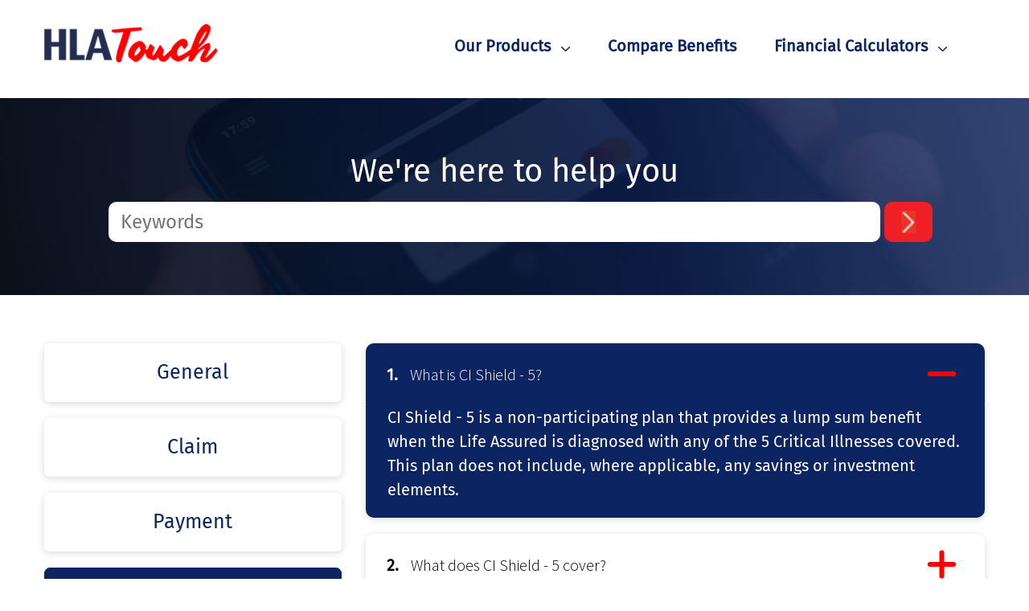

--- FILE ---
content_type: text/html; charset=utf-8
request_url: https://www.hlatouch.my/FAQ.aspx?Product=CI%20Shield%20-%205&pc=CIS5
body_size: 14696
content:
<!DOCTYPE html PUBLIC "-//W3C//DTD XHTML 1.0 Transitional//EN" "http://www.w3.org/TR/xhtml1/DTD/xhtml1-transitional.dtd">

<html xmlns="http://www.w3.org/1999/xhtml" >
<head id="ctl00_Head1"><meta charset="utf-8" /><meta http-equiv="Content-Type" content="text/html; charset=UTF-8" /><meta name="viewport" content="initial-scale=1.0, maximum-scale=1.0, user-scalable=no, width=device-width" /><meta name="theme-color" content="#1843c1" /><meta name="apple-mobile-web-app-status-bar-style" content="#1843c1" />

    

    <script src="/App_Themes/HLATouch/js/HLATouch.js"></script>
    <script src="/App_Themes/HLATouch/js/vendor.js"></script>
    <script src="/App_Themes/HLATouch/js/main.js"></script>
    
    <title>
	Hong Leong Assurance - FAQ
</title><meta http-equiv="content-type" content="text/html; charset=UTF-8" /> 
<meta http-equiv="pragma" content="no-cache" /> 
<meta http-equiv="content-style-type" content="text/css" /> 
<meta http-equiv="content-script-type" content="text/javascript" /> 
<link href="/CMSPages/GetResource.ashx?stylesheetname=HLATouch" type="text/css" rel="stylesheet"/> 
<!-- Google Tag Manager -->
<script>(function(w,d,s,l,i){w[l]=w[l]||[];w[l].push({'gtm.start':
new Date().getTime(),event:'gtm.js'});var f=d.getElementsByTagName(s)[0],
j=d.createElement(s),dl=l!='dataLayer'?'&l='+l:'';j.async=true;j.src=
'https://www.googletagmanager.com/gtm.js?id='+i+dl;f.parentNode.insertBefore(j,f);
})(window,document,'script','dataLayer','GTM-KFFDL3');</script>
<!-- End Google Tag Manager -->
 
<link href="/favicon.ico" type="image/x-icon" rel="shortcut icon"/> 
<link href="/favicon.ico" type="image/x-icon" rel="icon"/> 

    <style>
        .loader1{
        position: fixed;
        width: 100%;
        height: 100%;
        background: url("App_Themes/HLATouch/images/loader.gif") no-repeat center center rgba(0,0,0,0.25);
        z-index:999;
    }
    </style>

    <script type="text/javascript">
	
		// <cheebon20241007-start>
		$(document).ready(function () {
			
			// Store the query parameter in sessionStorage 
			let paramValue = getQueryParam('mt');  
			console.log("paramValue:"+ paramValue);
			
			if (paramValue) {
				sessionStorage.setItem('AuthorityAccess', paramValue);  
			}
			else {
				sessionStorage.removeItem('AuthorityAccess');  
			}
			
			let sessionValue = sessionStorage.getItem('AuthorityAccess');
			console.log("sessionValue:"+ sessionValue);
			
			if(sessionValue == "admin"){
				//When DR activity, no maintenance page because internal health check required
				//window.location.href = "maintenance.html";
			}
			else{
				//When DR activity, uncomment line below so public user will auto route to maintenance page
				//window.location.href = "https://www.hlatouch.my/maintenance.html";
			}
			});

		// Function to get a query string parameter by name
		function getQueryParam(param) {
			let params = new URLSearchParams(window.location.search);
			return params.get(param);
		}
		// <cheebon20241007-end>

	</script>
    
<link href="/CMSPages/GetResource.ashx?stylesheetfile=/App_Themes/HLATouch/css/backup/custom - Copy.css" type="text/css" rel="stylesheet" /><link href="/CMSPages/GetResource.ashx?stylesheetfile=/App_Themes/HLATouch/css/backup/custom.css" type="text/css" rel="stylesheet" /><link href="/CMSPages/GetResource.ashx?stylesheetfile=/App_Themes/HLATouch/css/backup/style - Copy.css" type="text/css" rel="stylesheet" /><link href="/CMSPages/GetResource.ashx?stylesheetfile=/App_Themes/HLATouch/css/custom.css" type="text/css" rel="stylesheet" /><link href="/CMSPages/GetResource.ashx?stylesheetfile=/App_Themes/HLATouch/css/font-awesome/all.min.css" type="text/css" rel="stylesheet" /><link href="/CMSPages/GetResource.ashx?stylesheetfile=/App_Themes/HLATouch/css/font-awesome/font-awesome.css" type="text/css" rel="stylesheet" /><link href="/CMSPages/GetResource.ashx?stylesheetfile=/App_Themes/HLATouch/css/font-awesome/fontawesome.min.css" type="text/css" rel="stylesheet" /><link href="/CMSPages/GetResource.ashx?stylesheetfile=/App_Themes/HLATouch/css/lst-chgs.css" type="text/css" rel="stylesheet" /><link href="/CMSPages/GetResource.ashx?stylesheetfile=/App_Themes/HLATouch/css/style.css" type="text/css" rel="stylesheet" /><link href="/CMSPages/GetResource.ashx?stylesheetfile=/App_Themes/HLATouch/css/vendor.css" type="text/css" rel="stylesheet" /></head>

<body class="" >
<div class="loader1" id="imgLoading1" style="display:none;"></div>
<!-- Google Tag Manager (noscript) -->
<noscript><iframe src="https://www.googletagmanager.com/ns.html?id=GTM-KFFDL3"
height="0" width="0" style="display:none;visibility:hidden"></iframe></noscript>
<!-- End Google Tag Manager (noscript) -->

    <form method="post" action="/FAQ.aspx?Product=CI+Shield+-+5&amp;pc=CIS5" id="aspnetForm">
<div class="aspNetHidden">
<input type="hidden" name="ctl00_manScript_HiddenField" id="ctl00_manScript_HiddenField" value="" />
<input type="hidden" name="__CMSCsrfToken" id="__CMSCsrfToken" value="eiOlAiOIHPVfbeaSTAz1d6NyTk9nifJeoN/yU/kjdOYbvXHIPxwj+TBWUyZe29KquBVYv6dY0FEWwA7dKZTJlAhhW5La2SmFYtO8UMrm8Jc=" />
<input type="hidden" name="__EVENTTARGET" id="__EVENTTARGET" value="" />
<input type="hidden" name="__EVENTARGUMENT" id="__EVENTARGUMENT" value="" />
<input type="hidden" name="__VIEWSTATE" id="__VIEWSTATE" value="/wEPDwUJNzk0NjY1OTA4D2QWAmYPZBYEZg9kFhQCCQ8WAh4EaHJlZgVbL0NNU1BhZ2VzL0dldFJlc291cmNlLmFzaHg/[base64]/[base64]/[base64]/[base64]/[base64]/[base64]/[base64]/[base64]/zxtyC+uM97Z5j4Q/0y4w=" />
</div>

<script type="text/javascript">
//<![CDATA[
var theForm = document.forms['aspnetForm'];
if (!theForm) {
    theForm = document.aspnetForm;
}
function __doPostBack(eventTarget, eventArgument) {
    if (!theForm.onsubmit || (theForm.onsubmit() != false)) {
        theForm.__EVENTTARGET.value = eventTarget;
        theForm.__EVENTARGUMENT.value = eventArgument;
        theForm.submit();
    }
}
//]]>
</script>


<script src="/WebResource.axd?d=lXd_tmaEU0nVp952LqtdfD1z3y_5D5kNeSqtUPraVdcF6trfdZrS4hPmkyDTc9AA1XhoJdFjVCtfXj8rfALW2q-jRZKD6Xu_4_t2u8ub36c1&amp;t=638442213246764774" type="text/javascript"></script>

<input type="hidden" name="lng" id="lng" value="en-US" />
<script type="text/javascript">
	//<![CDATA[

function PM_Postback(param) { if (window.top.HideScreenLockWarningAndSync) { window.top.HideScreenLockWarningAndSync(1080); } if(window.CMSContentManager) { CMSContentManager.allowSubmit = true; }; __doPostBack('ctl00$CMSPortalManager1$am',param); }
function PM_Callback(param, callback, ctx) { if (window.top.HideScreenLockWarningAndSync) { window.top.HideScreenLockWarningAndSync(1080); }if (window.CMSContentManager) { CMSContentManager.storeContentChangedStatus(); };WebForm_DoCallback('ctl00$CMSPortalManager1$am',param,callback,ctx,null,true); }
//]]>
</script>
<script src="/ScriptResource.axd?d=_tOZLoQZb4h8d_ed4P-b2AIo_9NoDwUVkaUheXKbcIHtoCp5uAmX6QBk7Mc8V2Gj1hasS6l3L-fCCqOK-XfcNQgyBxp2Te7BW-WPTee8YDk8LPnAr6AiB3U0inC-W2JR0&amp;t=7c776dc1" type="text/javascript"></script>
<script src="/ScriptResource.axd?d=KZ-37HbMLp-tfAb1eDN1sVnmD1BUgew5vToigizhaV0Yo8uic9XkMHmHC_mmyOlXyfHc4ShXHd9g8IauuoMl_ZWjJENqMm_yID3SMtLEeYOxlmbjGPNSMMLBfOJNkb0oS5jeIBS-mM_eGKEW6pw42Q2&amp;t=7c776dc1" type="text/javascript"></script>
<script type="text/javascript">
	//<![CDATA[

var CMS = CMS || {};
CMS.Application = {
  "isDialog": false,
  "isDebuggingEnabled": true,
  "applicationUrl": "/",
  "isRTL": "false",
  "imagesUrl": "/CMSPages/GetResource.ashx?image=%5bImages.zip%5d%2f"
};

//]]>
</script>
<div class="aspNetHidden">

	<input type="hidden" name="__VIEWSTATEGENERATOR" id="__VIEWSTATEGENERATOR" value="872816C8" />
	<input type="hidden" name="__PREVIOUSPAGE" id="__PREVIOUSPAGE" value="-9N_U_lfNeE7xM3qwWoG_oJtr6361pTOAQQlfmE9HPnNmDK7WCAPMwzkCfW_dsHKAYEbucO_vpZni2LxaZl1xNatYAEazsIdPvBeLgvHhnPm10sxHejSBGRxRTrugY5K0" />
	<input type="hidden" name="__EVENTVALIDATION" id="__EVENTVALIDATION" value="/wEdAAhRycpGutssq3nhnuq60KoB+MVVW/so3KMu53jBTj3Cl657FB25NrDXXD9/AAF+u8sdsvy3LpxTdmGRinL7uQybQ+MnlnSZOPwSEs9JjebtgJUXfkdEiyg3KyicWlDBQwyV9m+wdD9p+fAXS7sJlHjAtEaDrSq/825/74CM8STOKrIIjyvAh1DOoPt1AlvONHxp0OABKQkRKh8InXE1B+cw" />
</div>
        <script type="text/javascript">
//<![CDATA[
Sys.WebForms.PageRequestManager._initialize('ctl00$manScript', 'aspnetForm', ['tctl00$plcZones$lt$zbFooter$HLATouchFooterWebPart$uppnlSubscription','','tctl00$ctxM',''], ['ctl00$plcZones$lt$zbFooter$HLATouchFooterWebPart$btnEmailMarketing',''], [], 90, 'ctl00');
//]]>
</script>
<div id="ctl00_ctxM">

</div>
        
                <header>
                    
                     <div class="container">
  <div class="row">
    <div class="col-sm-3">
      <a href="/">
        <img src="/App_Themes/HLATouch/images/logo.png" alt="">
      </a>
    </div>
    <div class="col-sm-9 right-nav">
      <div id="main-menu" class="main-menu">
        <div class="container-menu">
          <nav class="navigation">
            <span class="hamburger-menu">
              <span class="burger-1"></span>
              <span class="burger-2"></span>
              <span class="burger-3"></span>
            </span>
            <ul class="core-menu">
              <li>
                <a href="#">Our Products <span class="toggle"></span>
                </a>
                <ul id="ctl00_plcZones_lt_znHeader_HLATouchHeaderWebPart_dpdnCategory" class="dropdown"><li><a href="/ProductsByCategory.aspx?Cat=Critical Illness">Critical Illness</a></li><li><a href="/ProductsByCategory.aspx?Cat=Flexible Coverage">Flexible Coverage</a></li><li><a href="/ProductsByCategory.aspx?Cat=Income Protection">Income Protection</a></li><li><a href="/ProductsByCategory.aspx?Cat=Life Protection">Life Protection</a></li></ul>
              </li>
              <!--<li>
                <a href="#">Campaigns <span class="toggle"></span>
                </a>
                <ul class="dropdown">
                  <li>
                    <a href="/Partner-Campaigns/Perlindungan-Tenang-Voucher-Programme-(PTV).aspx">Perlindungan Tenang Voucher Programme (PTV)</a>
                  </li>
                  <li>
                    <a href="/Partner-Campaigns/MSIG-Collaboration.aspx">MSIG Collaboration</a>
                  </li>
                </ul>
              </li>-->
              <li>
                <a href="/CompareProduct.aspx">Compare Benefits</a>
              </li>
              <li>
                <a href="#">Financial Calculators <span class="toggle"></span>
                </a>
                <ul class="dropdown">
                  <li>
                    <a href="/Insurance-Calculator.aspx">Insurance Calculator</a>
                  </li>
                  <li>
                    <a href="https://www.hlmtserv.com/en/Assessment-Tools/Financial-Budget-Calculator.aspx" target="_blank">Budget Calculator</a>
                  </li>
                </ul>
              </li>
              <li>
                <a href="/FAQ.aspx?FAQ=General">FAQ</a>
              </li>
            </ul>
          </nav>
        </div>
      </div>
      <div class="login-block"></div>
    </div>
  </div>
</div>
                </header>
                <main>
                    
    <section class="inner-banner" style="background-image: url('/HLATouch/media/HLATouchAssets/checkout-banner.jpg?ext=.jpg')">
        <div class="container">
            <h1 class="text-center">We're here to help you</h1>
            <div class="faq-form">
                <input name="ctl00$plcZones$lt$plcMain$searchKeyword" type="text" id="ctl00_plcZones_lt_plcMain_searchKeyword" class="subscribe-input" placeholder="Keywords" />

                <button onclick="__doPostBack('ctl00$plcZones$lt$plcMain$SearchFaq','')" id="ctl00_plcZones_lt_plcMain_SearchFaq" type="button" class="subscribe-btn">
                    <i>
                        <img src="/App_Themes/HLATouch/images/arrow.jpg" alt="">
                    </i>
                </button>
            </div>
        </div>
    </section>
    <section class="frequently-questions faq-outer">
        <div class="container">
            <div class="row">

                <div class="col-sm-4">
                    <div class="sub-category">
                        <ul>
                            <li>
                                <a id="ctl00_plcZones_lt_plcMain_general" href="javascript:WebForm_DoPostBackWithOptions(new WebForm_PostBackOptions(&quot;ctl00$plcZones$lt$plcMain$general&quot;, &quot;&quot;, false, &quot;&quot;, &quot;FAQ.aspx?FAQ=General&quot;, false, true))">General</a>
                            </li>
                            <li>
                                <a id="ctl00_plcZones_lt_plcMain_claim" href="javascript:WebForm_DoPostBackWithOptions(new WebForm_PostBackOptions(&quot;ctl00$plcZones$lt$plcMain$claim&quot;, &quot;&quot;, false, &quot;&quot;, &quot;FAQ.aspx?FAQ=Claim&quot;, false, true))">Claim</a>
                            </li>
                            <li>
                                <a id="ctl00_plcZones_lt_plcMain_payment" href="javascript:WebForm_DoPostBackWithOptions(new WebForm_PostBackOptions(&quot;ctl00$plcZones$lt$plcMain$payment&quot;, &quot;&quot;, false, &quot;&quot;, &quot;FAQ.aspx?FAQ=Payment&quot;, false, true))">Payment</a>
                            </li>
                        </ul>

                    </div>

                    <div id="ctl00_plcZones_lt_plcMain_expand" class="expand-category-outer open">
                        <div class="expand-category">
                            Online Product <i class="arrow-up"></i>
                        </div>
                        <div class="sub-category expand-product">
                            <ul id="ctl00_plcZones_lt_plcMain_drpProduct"><li><a href="/FAQ.aspx?Product=*NEW* HLA Stackable (Build Your Own)&amp;pc=STK01">*NEW* HLA Stackable (Build Your Own)</a></li><li><a href="/FAQ.aspx?Product=*NEW* Total Cover Package&amp;pc=BDCV01">*NEW* Total Cover Package</a></li><li><a href="/FAQ.aspx?Product=*POPULAR* Term Cover 10&amp;pc=TC">*POPULAR* Term Cover 10</a></li><li><a href="/FAQ.aspx?Product=Active Lifestyle Protector&amp;pc=ALP">Active Lifestyle Protector</a></li><li><a href="/FAQ.aspx?Product=Cancer Shield Care&amp;pc=CCP">Cancer Shield Care</a></li><li><a href="/FAQ.aspx?Product=CI Shield - 5&amp;pc=CIS5">CI Shield - 5</a></li><li><a href="/FAQ.aspx?Product=HLA Stackable&amp;pc=TS">HLA Stackable</a></li><li><a href="/FAQ.aspx?Product=HLA Stackable&amp;pc=TS02">HLA Stackable</a></li><li><a href="/FAQ.aspx?Product=HLA Stackable&amp;pc=TS03">HLA Stackable</a></li><li><a href="/FAQ.aspx?Product=HLA Stackable (Package Plans)&amp;pc=MICR03">HLA Stackable (Package Plans)</a></li><li><a href="/FAQ.aspx?Product=Hospital Shield Plus&amp;pc=HSP">Hospital Shield Plus</a></li><li><a href="/FAQ.aspx?Product=Hospitalisation Income Shield&amp;pc=EHCR">Hospitalisation Income Shield</a></li><li><a href="/FAQ.aspx?Product=Life Protector&amp;pc=LP">Life Protector</a></li></ul>
                        </div>
                    </div>

                </div>
                <div class="col-sm-8">
                    <div class="accordion" id="accordionExample">
                        
                                <div class="card">
                                    <div class="card-header" id="heading13">
                                        <h2 class="mb-0">
                                            <button class="btn btn-link  plus-minus-toggle" type="button" data-toggle="collapse" data-target="#collapse13" aria-expanded='true' aria-controls="collapse13">
                                                <span>1.</span>What is CI Shield - 5?
                                            </button>
                                        </h2>
                                    </div>
                                    <div id="collapse13" class="collapse show" aria-labelledby="heading13" data-parent="#accordionExample">
                                        <div class="card-body">
                                            <p>CI Shield - 5 is a non-participating plan that provides a lump sum benefit when the Life Assured is diagnosed with any of the 5 Critical Illnesses covered. This plan does not include, where applicable, any savings or investment elements.</p>

                                        </div>
                                    </div>
                                </div>
                            
                                <div class="card">
                                    <div class="card-header" id="heading14">
                                        <h2 class="mb-0">
                                            <button class="btn btn-link collapsed plus-minus-toggle" type="button" data-toggle="collapse" data-target="#collapse14" aria-expanded='false' aria-controls="collapse14">
                                                <span>2.</span>What does CI Shield - 5 cover?
                                            </button>
                                        </h2>
                                    </div>
                                    <div id="collapse14" class="collapse " aria-labelledby="heading14" data-parent="#accordionExample">
                                        <div class="card-body">
                                            <p>It covers&nbsp;<strong>Cancer, Coronary Artery By-Pass Surgery, Heart Attack, Kidney Failure</strong> and <strong>Stroke</strong>.</p>

                                        </div>
                                    </div>
                                </div>
                            
                                <div class="card">
                                    <div class="card-header" id="heading15">
                                        <h2 class="mb-0">
                                            <button class="btn btn-link collapsed plus-minus-toggle" type="button" data-toggle="collapse" data-target="#collapse15" aria-expanded='false' aria-controls="collapse15">
                                                <span>3.</span>Are there any exclusions to the plan?
                                            </button>
                                        </h2>
                                    </div>
                                    <div id="collapse15" class="collapse " aria-labelledby="heading15" data-parent="#accordionExample">
                                        <div class="card-body">
                                            <p>Yes, there are circumstances when a claim will be denied. For example, if the individual was diagnosed with cancer during the Waiting Period (the first 60 days after the policy takes effect), the cancer claim would not be admissible. For a detailed list of exclusions, please refer to the Product Disclosure Sheet and Policy Wordings.</p>

                                        </div>
                                    </div>
                                </div>
                            
                                <div class="card">
                                    <div class="card-header" id="heading125">
                                        <h2 class="mb-0">
                                            <button class="btn btn-link collapsed plus-minus-toggle" type="button" data-toggle="collapse" data-target="#collapse125" aria-expanded='false' aria-controls="collapse125">
                                                <span>4.</span>Can I purchase more than one policy of the same plan?
                                            </button>
                                        </h2>
                                    </div>
                                    <div id="collapse125" class="collapse " aria-labelledby="heading125" data-parent="#accordionExample">
                                        <div class="card-body">
                                            <p>No, you may purchase only one policy of the same plan.</p>

                                        </div>
                                    </div>
                                </div>
                            
                                <div class="card">
                                    <div class="card-header" id="heading126">
                                        <h2 class="mb-0">
                                            <button class="btn btn-link collapsed plus-minus-toggle" type="button" data-toggle="collapse" data-target="#collapse126" aria-expanded='false' aria-controls="collapse126">
                                                <span>5.</span>Can I change my Sum Assured subsequent to the inception of my policy?
                                            </button>
                                        </h2>
                                    </div>
                                    <div id="collapse126" class="collapse " aria-labelledby="heading126" data-parent="#accordionExample">
                                        <div class="card-body">
                                            <p>You have the option to reduce the Sum Assured upon every 10-year renewal only.</p>

                                        </div>
                                    </div>
                                </div>
                            
                                <div class="card">
                                    <div class="card-header" id="heading127">
                                        <h2 class="mb-0">
                                            <button class="btn btn-link collapsed plus-minus-toggle" type="button" data-toggle="collapse" data-target="#collapse127" aria-expanded='false' aria-controls="collapse127">
                                                <span>6.</span>What are the available policy terms?
                                            </button>
                                        </h2>
                                    </div>
                                    <div id="collapse127" class="collapse " aria-labelledby="heading127" data-parent="#accordionExample">
                                        <div class="card-body">
                                            <p>The policy term is 10 years, with guaranteed renewability of another 10 years, up to 2 times, subject to the last renewal age of 60 years old.</p>

                                        </div>
                                    </div>
                                </div>
                            
                                <div class="card">
                                    <div class="card-header" id="heading128">
                                        <h2 class="mb-0">
                                            <button class="btn btn-link collapsed plus-minus-toggle" type="button" data-toggle="collapse" data-target="#collapse128" aria-expanded='false' aria-controls="collapse128">
                                                <span>7.</span>How does renewal of the policy work?
                                            </button>
                                        </h2>
                                    </div>
                                    <div id="collapse128" class="collapse " aria-labelledby="heading128" data-parent="#accordionExample">
                                        <div class="card-body">
                                            <p>At the end of the 10th policy year, this plan will automatically be renewed for another 10 years term without underwriting. This plan could be renewed up to 2 times, subject to the last renewal age of 60 years old. The renewal premium is determined based on the attained age of the Life Assured at the prevailing rates on the date of renewal. The premium rates will increase as you get older. The prevailing rates will be determined by the Company from time to time. You are required to notify Hong Leong Assurance Berhad at least 30 days prior to the expiry of this plan if you do not want to renew the plan for another 10 years.</p>

                                        </div>
                                    </div>
                                </div>
                            
                                <div class="card">
                                    <div class="card-header" id="heading129">
                                        <h2 class="mb-0">
                                            <button class="btn btn-link collapsed plus-minus-toggle" type="button" data-toggle="collapse" data-target="#collapse129" aria-expanded='false' aria-controls="collapse129">
                                                <span>8.</span>Are there any exclusions in the plan?
                                            </button>
                                        </h2>
                                    </div>
                                    <div id="collapse129" class="collapse " aria-labelledby="heading129" data-parent="#accordionExample">
                                        <div class="card-body">
                                            <p>Yes, there are circumstances when a claim will be denied. For example, if the individual was diagnosed with cancer during the Waiting Period (the first 60 days after the policy takes effect), the cancer claim would not be admissible. For a detailed list of exclusions, please refer to the Product Disclosure Sheet and Policy Wordings.</p>

                                        </div>
                                    </div>
                                </div>
                            
                                <div class="card">
                                    <div class="card-header" id="heading130">
                                        <h2 class="mb-0">
                                            <button class="btn btn-link collapsed plus-minus-toggle" type="button" data-toggle="collapse" data-target="#collapse130" aria-expanded='false' aria-controls="collapse130">
                                                <span>9.</span>What does it mean by Pre-existing Illnesses?
                                            </button>
                                        </h2>
                                    </div>
                                    <div id="collapse130" class="collapse " aria-labelledby="heading130" data-parent="#accordionExample">
                                        <div class="card-body">
                                            <p>Pre-existing Illness means an illness/ condition which existed prior to the Issue Date, Alteration Effective Date or any Reinstatement Date of this Policy, whichever is the latest, and that the Life Assured has reasonable knowledge of. A Life Assured may be considered to have reasonable knowledge of a pre-existing illness/ condition where the illness/ condition is one for which:</p>

<ol type="a">
	<li>
	<p>the Life Assured had received or is receiving treatment;</p>
	</li>
	<li>
	<p>medical advice, diagnosis, care or treatment has been recommended;</p>
	</li>
	<li>
	<p>clear and distinct symptoms are or were evident; or</p>
	</li>
	<li>
	<p>its existence would have been apparent to a reasonable person in the circumstances</p>
	</li>
</ol>

                                        </div>
                                    </div>
                                </div>
                            
                    </div>
                </div>
            </div>
        </div>
    </section>

                </main>
                <footer>
                    
                    
                    


 <style>
    .box1 {
      width: 10%; /* Two boxes side by side on desktop */    
    }
    .box2 {
      width: 90%; /* Two boxes side by side on desktop */
    }

  @media (max-width: 600px) {
    .box1 {
       width: 100%; /* One box per row on mobile */   
       padding-bottom:10px;
    } 
    .box2 {
       width: 100%; /* One box per row on mobile */
    }
   
  }
</style>  
  
<i class="footer-bg" id="bgfooter">
    <img src="/App_Themes/HLATouch/images/footer-bg.jpg" alt=""></i>
  
  
<!--PIDM-->
<div class="container" style="display: flex;flex-wrap: wrap;">
  <div class="box1">
    <!-- Content for second box -->
	<div><img src="/App_Themes/HLATouch/images/pidm-logo2.jpg" alt="PIDM Logo" width="100"></div>  
  </div>
  <div class="box2">
    <!-- Content for first box -->
	<div style="font-size: 1.8rem;color:#666;">Hong Leong Assurance Berhad is a member of PIDM. Please refer to <a href="https://www.hla.com.my/content/dam/hla/footer/PIDM%20TIPS%20Brochure_ENG.pdf" target="_blank">PIDM's Takaful and Insurance Benefits Protection System (TIPS) Brochure</a> or contact <a href="https://www.hla.com.my/en/home.html" target="_blank">Hong Leong Assurance Berhad</a> or <a href="https://www.pidm.gov.my/en" target="_blank">PIDM.</a> </div>     
  </div>
  
</div>
<br>
<!--PIDM-->
  
  
  
<div class="container">
    <div class="row">
        <div class="col-lg-2 col-md-6 col-sm-6">
            <div class="single-footer">
                <h4>Get Insurance</h4>
                <ul id="ctl00_plcZones_lt_zbFooter_HLATouchFooterWebPart_dpdnProduct"><li><a href="/ProductsByCategory.aspx?Cat=Critical Illness">Critical Illness</a></li><li><a href="/ProductsByCategory.aspx?Cat=Flexible Coverage">Flexible Coverage</a></li><li><a href="/ProductsByCategory.aspx?Cat=Income Protection">Income Protection</a></li><li><a href="/ProductsByCategory.aspx?Cat=Life Protection">Life Protection</a></li></ul>
            </div>
        </div>
        <!--- END COL -->
        <div class="col-lg-3 col-md-6 col-sm-6 ">
            <div class="single-footer ">
                <h4>Resources</h4>
                <ul>
                    <li><a href="https://www.hla.com.my/CMS/About-HLA/At-a-Glance.aspx" target="_blank">About us</a></li>
                    <li><a href="/Forms.aspx">Forms</a></li>
                    <li><a href="/TermAndCondition.aspx">Terms of Use</a></li>
                    <li><a href="/PrivacyPolicy.aspx">Privacy Policy</a></li>
                    <li><a href="/ClientCharter.aspx">Client Charter</a></li>
                    <li><a href="/Sitemap.aspx">Sitemap</a></li>                    
                </ul>
            </div>
        </div>
        <!--- END COL -->
        <div class="col-lg-4 col-md-6 col-sm-6 ">
            <div class="single-footer footer-address">
                <h4>Customer Service</h4>
                <ul>
                    <li><i>
                        <img src="/App_Themes/HLATouch/images/clock-icon.jpg" alt=""></i>Monday-Friday (9am-6pm)</li>
                    <li><i>
                        <img src="/App_Themes/HLATouch/images/phone-icon.jpg" alt=""></i>03-7650 1288</li>
                    <li class="footerEmail"><i>
                        <img src="/App_Themes/HLATouch/images/email-icon.png" alt=""></i>customerservice@hla.hongleong.com.my</li>
                    <!---<li><i>
                        <img src="/App_Themes/HLATouch/images/chat-icons.png" alt=""></i>Enquiry</li>-->
                    <li><i>
                        <img src="/App_Themes/HLATouch/images/pin-icon.png" alt=""></i><a href="/Contact.aspx">Branch Locator</a></li>
                </ul>
            </div>
        </div>
        <!--- END COL -->
        <!--- Follow Us -->
        <div class="col-lg-3 col-md-6 col-sm-6 ">
            <div class="single-footer footer-address">
                <h4>Follow us</h4>
                <div class="mobile-footer">
                    <div class="social-icons">
                        <ul>
                            <li><a href="https://www.facebook.com/hongleongassurance" target="_blank">
                                <img src="/App_Themes/HLATouch/images/fb-icon.jpg" alt=""></a> </li>
                            <li><a href="https://www.instagram.com/hongleongassurancemy" target="_blank">
                                <img src="/App_Themes/HLATouch/images/ins-icon.jpg" alt="">
                            </a></li>
                            <li><a href="https://www.youtube.com/c/HONGLEONGASSURANCEMY" target="_blank">
                                <img src="/App_Themes/HLATouch/images/yt-icon.jpg" alt=""></a></li>  
                            <li><a href="https://twitter.com/hlamalaysia" target="_blank">
                                <img src="/App_Themes/HLATouch/images/tw-icon.jpg" alt="">
                            </a></li>
                        </ul>
                    </div>
                    <div class="signup-form" id="dvSignupform">
                        <h5>Download our HLA360° App</h5>
                        <a href="https://play.google.com/store/apps/details?id=com.hla.app.hla360&hl=en"><i><img src="/HLATouch/media/HLATouchAssets/play-store.png" alt=""></i></a>
                        <a href="https://apps.apple.com/my/app/hla360-app-by-hla/id1175992963"><i><img src="/HLATouch/media/HLATouchAssets/app-store.png" alt=""></i></a>
                    </div>


                    <div id="ctl00_plcZones_lt_zbFooter_HLATouchFooterWebPart_uppnlSubscription">
	
                            <!--<div class="signup-form" id="dvSignupform1">
                                <h5>Sign up for our newsletter</h5>
                                
                                <div id="ctl00_plcZones_lt_zbFooter_HLATouchFooterWebPart_dvSubscription">
                                     <input name="ctl00$plcZones$lt$zbFooter$HLATouchFooterWebPart$txtEmailMarketing" type="text" id="txtEmailMarketing" class="subscribe-input" placeholder="Enter Email Address" />
                                    
                                    <button onclick="__doPostBack('ctl00$plcZones$lt$zbFooter$HLATouchFooterWebPart$btnEmailMarketing','')" id="ctl00_plcZones_lt_zbFooter_HLATouchFooterWebPart_btnEmailMarketing" type="button" ValidationGroup="EmailSignUP" class="subscribe-btn">
                                        <i>
                                            <img src="/App_Themes/HLATouch/images/arrow.jpg" alt="">
                                        </i>
                                    </button>
                                </div>
                            </div>-->
                        
</div>
                </div>
            </div>
        </div>
    </div>
    <!--- END ROW -->
</div>
<div class="copyright">
            <div class="container footerCopy">
                Hong Leong Assurance Berhad 198201014849 (94613-X) is licensed under the Financial Services Act 2013 and regulated by Bank Negara Malaysia.
    <script type="text/javascript">
        //window.ymConfig = { bot: 'x1603865968453', host: 'https://chat.hla.com.my' };  (function () {var w=window,ic=w.YellowMessenger;if("function"===typeof ic)ic("reattach_activator"),ic("update",ymConfig);else{var d=document,i=function(){i.c(arguments)};function l(){var e=d.createElement("script");e.type="text/javascript",e.async=!0,e.src="https://chat.hla.com.my/widget/main.js";var t=d.getElementsByTagName("script")[0];t.parentNode.insertBefore(e,t)}i.q=[],i.c=function(e){i.q.push(e)},w.YellowMessenger=i,w.attachEvent?w.attachEvent("onload",l):w.addEventListener("load",l,!1)}})();
    </script> 
  </div>
</div>
                </footer>
            
    

<script type="text/javascript">
//<![CDATA[
(function() {var fn = function() {$get("ctl00_manScript_HiddenField").value = '';Sys.Application.remove_init(fn);};Sys.Application.add_init(fn);})();//]]>
</script>

<script type="text/javascript">
	//<![CDATA[
if (typeof(Sys.Browser.WebKit) == 'undefined') {
    Sys.Browser.WebKit = {};
}
if (navigator.userAgent.indexOf('WebKit/') > -1) {
    Sys.Browser.agent = Sys.Browser.WebKit;
    Sys.Browser.version = parseFloat(navigator.userAgent.match(/WebKit\/(\d+(\.\d+)?)/)[1]);
    Sys.Browser.name = 'WebKit';
}
//]]>
</script>
<script type="text/javascript">
//<![CDATA[

var callBackFrameUrl='/WebResource.axd?d=q--dTwPheiHMml-HSn0HVKVkxWlZwgEqKaLi9rwtfMCLwY9sKmKdQXt3QeOGTuqFY0Oq5tWoAMX1BoMHSxFM71dVdiY__ZABAPoB7-FH2Uc1&t=638442213246764774';
WebForm_InitCallback();//]]>
</script>
</form>

    <!--- Session Check for third party referral----->
    

</body>
</html>


--- FILE ---
content_type: text/css
request_url: https://www.hlatouch.my/CMSPages/GetResource.ashx?stylesheetfile=/App_Themes/HLATouch/css/backup/custom%20-%20Copy.css
body_size: 1512
content:
.grayLink a{color:#666!important}.border{border:1px solid #ccc}.wizardButtonWidth{width:200px!important}@media only screen and (max-width:600px){.wizardButtonWidth{width:130px!important}}.controlVisibleFale{display:none}.RequiredFieldMessage{color:red!important}.no-border{border:none!important}.Background{background-color:#000;filter:alpha(opacity=90);opacity:.8}.ZeroTextStyle{font-size:4rem;font-family:Montserrat,sans-serif;font-weight:400;color:#ff4500;text-align:center}.validplan{font-size:2rem;font-family:Montserrat,sans-serif;color:red;text-align:center}.Loading{font-size:15px;font-family:Montserrat,sans-serif;font-weight:bold;color:#ff4500;text-align:center}.Popup{background-color:#fff;border-width:3px;border-style:solid;border-color:#000;padding-top:10px;padding-left:10px;width:400px;height:350px}.lbl{font-size:16px;font-style:italic;font-weight:bold}.CenterPB{position:absolute;left:50%;top:50%;margin-top:-30px;margin-left:-30px}.dpdnRadius{border-radius:.6rem}.hovColor:hover{background-color:red!important}.PDFTable{width:80%;margin-left:auto;margin-right:auto;text-align:center}.PDFTd{font-weight:Bold;font-size:x-large}.PDFTdHeadingWidth{width:30%}.PDFTdWidth{width:23%}.BannerPara{text-align:center;color:#fff!important}.ConfimationListStyle{list-style-type:disc!important}.ConfimationListStyle>li{margin-top:3rem}.H4Weight{font-weight:500!important}.ModalPadding{padding-left:35px!important;padding-right:35px!important}.cardText{font-size:2rem!important;color:#fff!important;margin-bottom:38px!important}.rdBtnList input{display:inline!important;margin-right:.25em!important}.rdBtnList label{display:inline!important;margin-right:1em!important}.productDocument{background-color:#ecf4fe;text-align:center}.changeDrp{height:5.5rem!important;margin:3.5rem 0 0 0!important;border-radius:1rem!important;text-transform:uppercase;display:flex;align-items:center;justify-content:space-around;background:#fff;width:100%;font-family:Montserrat,sans-serif}.sitemap ul li a{color:#666;font-size:larger}.sitemap ul li h3{color:#f73f3f}.chatBotMargin{margin-top:10px}.footerEmail{white-space:nowrap}footer .copyright{margin-top:1rem!important}.footerCopy{color:#666;text-align:center;font-size:1.8rem;margin-top:4.2rem}.copyright a{color:#666}.planBenefitName{border-bottom:none!important;margin-top:2rem}.checkoutProductDescription{}.checkoutProductDescription ul{list-style-type:square;margin-left:2.5rem}.checkoutProductDescription ul li{display:list-item!important}.benefitBorder p{border-bottom:none!important;font-weight:400!important}.benefitBorder{font-weight:400!important;font-size:2rem!important;color:#000!important}tr:nth-child(odd){background-color:#fcfcfc}.plan-choice tr td{height:0!important}.benefitPadding{padding-left:2rem}.lblFont .benefits-row ul li label{font-size:3.8rem!important}.navigationFont{font-size:2.5rem!important}.tabAlign .tabs{justify-content:left!important}.tabAlign ul li{padding:1rem!important}.priceFontSize{font-size:3.2rem!important}.underwritingFont{font-size:2rem!important;font-weight:300!important}@media(max-width:576px){.insurance-product .col-sm-4{flex:0 0 100%;max-width:100%}}@media(min-width:540px){.catleftfloat{float:left}.catrightfloat{float:right}}@media(max-width:540px){.catleftfloat{float:none}.catrightfloat{float:none}}.answerFontColor{color:#fff!important}.planMargin{margin-bottom:4rem!important}

--- FILE ---
content_type: text/css
request_url: https://www.hlatouch.my/CMSPages/GetResource.ashx?stylesheetfile=/App_Themes/HLATouch/css/backup/custom.css
body_size: 1394
content:
.grayLink a{color:#666!important}.border{border:1px solid #ccc}.wizardButtonWidth{width:200px!important}@media only screen and (max-width:600px){.wizardButtonWidth{width:130px!important}}.controlVisibleFale{display:none}.RequiredFieldMessage{color:red!important}.no-border{border:none!important}.Background{background-color:#000;filter:alpha(opacity=90);opacity:.8}.ZeroTextStyle{font-size:4rem;font-family:Montserrat,sans-serif;font-weight:400;color:#ff4500;text-align:center}.validplan{font-size:2rem;font-family:Montserrat,sans-serif;color:red;text-align:center}.Loading{font-size:15px;font-family:Montserrat,sans-serif;font-weight:bold;color:#ff4500;text-align:center}.Popup{background-color:#fff;border-width:3px;border-style:solid;border-color:#000;padding-top:10px;padding-left:10px;width:400px;height:350px}.lbl{font-size:16px;font-style:italic;font-weight:bold}.CenterPB{position:absolute;left:50%;top:50%;margin-top:-30px;margin-left:-30px}.dpdnRadius{border-radius:.6rem}.hovColor:hover{background-color:red!important}.PDFTable{width:80%;margin-left:auto;margin-right:auto;text-align:center}.PDFTd{font-weight:Bold;font-size:x-large}.PDFTdHeadingWidth{width:30%}.PDFTdWidth{width:23%}.BannerPara{text-align:center;color:#fff!important}.ConfimationListStyle{list-style-type:disc!important}.ConfimationListStyle>li{margin-top:3rem}.H4Weight{font-weight:500!important}.ModalPadding{padding-left:35px!important;padding-right:35px!important}.cardText{font-size:2rem!important;color:#fff!important;margin-bottom:38px!important}.rdBtnList input{display:inline!important;margin-right:.25em!important}.rdBtnList label{display:inline!important;margin-right:1em!important}.productDocument{background-color:#ecf4fe;text-align:center}.changeDrp{height:5.5rem!important;margin:3.5rem 0 0 0!important;border-radius:1rem!important;text-transform:uppercase;display:flex;align-items:center;justify-content:space-around;background:#fff;width:100%;font-family:Montserrat,sans-serif}.sitemap ul li a{color:#666;font-size:larger}.sitemap ul li h3{color:#f73f3f}.chatBotMargin{margin-top:10px}.footerEmail{white-space:nowrap}footer .copyright{margin-top:1rem!important}.footerCopy{color:#666;text-align:center;font-size:1.8rem;margin-top:4.2rem}.copyright a{color:#666}.planBenefitName{border-bottom:none!important;margin-top:2rem}.checkoutProductDescription{}.checkoutProductDescription ul{list-style-type:square;margin-left:2.5rem}.checkoutProductDescription ul li{display:list-item!important}.benefitBorder p{border-bottom:none!important;font-weight:400!important}.benefitBorder{font-weight:400!important;font-size:2rem!important;color:#000!important}tr:nth-child(odd){background-color:#fcfcfc}.plan-choice tr td{height:0!important}.benefitPadding{padding-left:2rem}.lblFont .benefits-row ul li label{font-size:3.8rem!important}.navigationFont{font-size:2.5rem!important}.tabAlign .tabs{justify-content:left!important}.tabAlign ul li{padding:1rem!important}.priceFontSize{font-size:3.2rem!important}.underwritingFont{font-size:2rem!important;font-weight:300!important}

--- FILE ---
content_type: text/css
request_url: https://www.hlatouch.my/CMSPages/GetResource.ashx?stylesheetfile=/App_Themes/HLATouch/css/backup/style%20-%20Copy.css
body_size: 51498
content:
@charset "UTF-8";
/*!
 * Bootstrap v4.5.0 (https://getbootstrap.com/)
 * Copyright 2011-2020 The Bootstrap Authors
 * Copyright 2011-2020 Twitter, Inc.
 * Licensed under MIT (https://github.com/twbs/bootstrap/blob/master/LICENSE)
 */
@import url("https://fonts.googleapis.com/css2?family=Montserrat:wght@100;200;300;400;500;600;700;800;900&display=swap");@import url("https://fonts.googleapis.com/css2?family=Source+Sans+Pro:wght@200;300;400;600;700;900&display=swap");:root{--blue:#007bff;--indigo:#6610f2;--purple:#6f42c1;--pink:#e83e8c;--red:#dc3545;--orange:#fd7e14;--yellow:#ffc107;--green:#28a745;--teal:#20c997;--cyan:#17a2b8;--white:#fff;--gray:#6c757d;--gray-dark:#343a40;--primary:#007bff;--secondary:#6c757d;--success:#28a745;--info:#17a2b8;--warning:#ffc107;--danger:#dc3545;--light:#f8f9fa;--dark:#343a40;--breakpoint-xs:0;--breakpoint-sm:576px;--breakpoint-md:768px;--breakpoint-lg:992px;--breakpoint-xl:1200px;--font-family-sans-serif:-apple-system,BlinkMacSystemFont,"Segoe UI",Roboto,"Helvetica Neue",Arial,"Noto Sans",sans-serif,"Apple Color Emoji","Segoe UI Emoji","Segoe UI Symbol","Noto Color Emoji";--font-family-monospace:SFMono-Regular,Menlo,Monaco,Consolas,"Liberation Mono","Courier New",monospace}*,:after,:before{box-sizing:border-box}html{font-family:sans-serif;line-height:1.15;-webkit-text-size-adjust:100%;-webkit-tap-highlight-color:rgba(0,0,0,0)}article,aside,figcaption,figure,footer,header,hgroup,main,nav,section{display:block}body{margin:0;font-family:-apple-system,BlinkMacSystemFont,Segoe UI,Roboto,Helvetica Neue,Arial,Noto Sans,sans-serif,Apple Color Emoji,Segoe UI Emoji,Segoe UI Symbol,Noto Color Emoji;font-size:1rem;font-weight:400;line-height:1.5;color:#212529;text-align:left;background-color:#fff}[tabindex="-1"]:focus:not(:focus-visible){outline:0!important}hr{box-sizing:content-box;height:0;overflow:visible}h1,h2,h3,h4,h5,h6{margin-top:0;margin-bottom:.5rem}p{margin-top:0;margin-bottom:1rem}abbr[data-original-title],abbr[title]{text-decoration:underline;-webkit-text-decoration:underline dotted;text-decoration:underline dotted;cursor:help;border-bottom:0;-webkit-text-decoration-skip-ink:none;text-decoration-skip-ink:none}address{font-style:normal;line-height:inherit}address,dl,ol,ul{margin-bottom:1rem}dl,ol,ul{margin-top:0}ol ol,ol ul,ul ol,ul ul{margin-bottom:0}dt{font-weight:700}dd{margin-bottom:.5rem;margin-left:0}blockquote{margin:0 0 1rem}b,strong{font-weight:bolder}small{font-size:80%}sub,sup{position:relative;font-size:75%;line-height:0;vertical-align:baseline}sub{bottom:-.25em}sup{top:-.5em}a{color:#007bff;text-decoration:none;background-color:transparent}a:hover{color:#0056b3;text-decoration:underline}a:not([href]),a:not([href]):hover{color:inherit;text-decoration:none}code,kbd,pre,samp{font-family:SFMono-Regular,Menlo,Monaco,Consolas,Liberation Mono,Courier New,monospace;font-size:1em}pre{margin-top:0;margin-bottom:1rem;overflow:auto;-ms-overflow-style:scrollbar}figure{margin:0 0 1rem}img{border-style:none}img,svg{vertical-align:middle}svg{overflow:hidden}table{border-collapse:collapse}caption{padding-top:.75rem;padding-bottom:.75rem;color:#6c757d;text-align:left;caption-side:bottom}th{text-align:inherit}label{display:inline-block;margin-bottom:.5rem}button{border-radius:0}button:focus{outline:1px dotted;outline:5px auto -webkit-focus-ring-color}button,input,optgroup,select,textarea{margin:0;font-family:inherit;font-size:inherit;line-height:inherit}button,input{overflow:visible}button,select{text-transform:none}[role=button]{cursor:pointer}select{word-wrap:normal}[type=button],[type=reset],[type=submit],button{-webkit-appearance:button}[type=button]:not(:disabled),[type=reset]:not(:disabled),[type=submit]:not(:disabled),button:not(:disabled){cursor:pointer}[type=button]::-moz-focus-inner,[type=reset]::-moz-focus-inner,[type=submit]::-moz-focus-inner,button::-moz-focus-inner{padding:0;border-style:none}input[type=checkbox],input[type=radio]{box-sizing:border-box;padding:0}textarea{overflow:auto;resize:vertical}fieldset{min-width:0;padding:0;margin:0;border:0}legend{display:block;width:100%;max-width:100%;padding:0;margin-bottom:.5rem;font-size:1.5rem;line-height:inherit;color:inherit;white-space:normal}progress{vertical-align:baseline}[type=number]::-webkit-inner-spin-button,[type=number]::-webkit-outer-spin-button{height:auto}[type=search]{outline-offset:-2px;-webkit-appearance:none}[type=search]::-webkit-search-decoration{-webkit-appearance:none}::-webkit-file-upload-button{font:inherit;-webkit-appearance:button}output{display:inline-block}summary{display:list-item;cursor:pointer}template{display:none}[hidden]{display:none!important}.h1,.h2,.h3,.h4,.h5,.h6,h1,h2,h3,h4,h5,h6{margin-bottom:.5rem;font-weight:500;line-height:1.2}.h1,h1{font-size:2.5rem}.h2,h2{font-size:2rem}.h3,h3{font-size:1.75rem}.h4,h4{font-size:1.5rem}.h5,h5{font-size:1.25rem}.h6,h6{font-size:1rem}.lead{font-size:1.25rem;font-weight:300}.display-1{font-size:6rem}.display-1,.display-2{font-weight:300;line-height:1.2}.display-2{font-size:5.5rem}.display-3{font-size:4.5rem}.display-3,.display-4{font-weight:300;line-height:1.2}.display-4{font-size:3.5rem}hr{margin-top:1rem;margin-bottom:1rem;border:0;border-top:1px solid rgba(0,0,0,.1)}.small,small{font-size:80%;font-weight:400}.mark,mark{padding:.2em;background-color:#fcf8e3}.list-inline,.list-unstyled{padding-left:0;list-style:none}.list-inline-item{display:inline-block}.list-inline-item:not(:last-child){margin-right:.5rem}.initialism{font-size:90%;text-transform:uppercase}.blockquote{margin-bottom:1rem;font-size:1.25rem}.blockquote-footer{display:block;font-size:80%;color:#6c757d}.blockquote-footer:before{content:"— "}.img-fluid,.img-thumbnail{max-width:100%;height:auto}.img-thumbnail{padding:.25rem;background-color:#fff;border:1px solid #dee2e6;border-radius:.25rem}.figure{display:inline-block}.figure-img{margin-bottom:.5rem;line-height:1}.figure-caption{font-size:90%;color:#6c757d}code{font-size:87.5%;color:#e83e8c;word-wrap:break-word}a>code{color:inherit}kbd{padding:.2rem .4rem;font-size:87.5%;color:#fff;background-color:#212529;border-radius:.2rem}kbd kbd{padding:0;font-size:100%;font-weight:700}pre{display:block;font-size:87.5%;color:#212529}pre code{font-size:inherit;color:inherit;word-break:normal}.pre-scrollable{max-height:340px;overflow-y:scroll}.container{width:100%;padding-right:15px;padding-left:15px;margin-right:auto;margin-left:auto}@media(min-width:576px){.container{max-width:540px}}@media(min-width:768px){.container{max-width:720px}}@media(min-width:992px){.container{max-width:960px}}@media(min-width:1200px){.container{max-width:1140px}}.container-fluid,.container-lg,.container-md,.container-sm,.container-xl{width:100%;padding-right:15px;padding-left:15px;margin-right:auto;margin-left:auto}@media(min-width:576px){.container,.container-sm{max-width:540px}}@media(min-width:768px){.container,.container-md,.container-sm{max-width:720px}}@media(min-width:992px){.container,.container-lg,.container-md,.container-sm{max-width:960px}}@media(min-width:1200px){.container,.container-lg,.container-md,.container-sm,.container-xl{max-width:1140px}}.row{display:flex;flex-wrap:wrap;margin-right:-15px;margin-left:-15px}.no-gutters{margin-right:0;margin-left:0}.no-gutters>.col,.no-gutters>[class*=col-]{padding-right:0;padding-left:0}.col,.col-1,.col-2,.col-3,.col-4,.col-5,.col-6,.col-7,.col-8,.col-9,.col-10,.col-11,.col-12,.col-auto,.col-lg,.col-lg-1,.col-lg-2,.col-lg-3,.col-lg-4,.col-lg-5,.col-lg-6,.col-lg-7,.col-lg-8,.col-lg-9,.col-lg-10,.col-lg-11,.col-lg-12,.col-lg-auto,.col-md,.col-md-1,.col-md-2,.col-md-3,.col-md-4,.col-md-5,.col-md-6,.col-md-7,.col-md-8,.col-md-9,.col-md-10,.col-md-11,.col-md-12,.col-md-auto,.col-sm,.col-sm-1,.col-sm-2,.col-sm-3,.col-sm-4,.col-sm-5,.col-sm-6,.col-sm-7,.col-sm-8,.col-sm-9,.col-sm-10,.col-sm-11,.col-sm-12,.col-sm-auto,.col-xl,.col-xl-1,.col-xl-2,.col-xl-3,.col-xl-4,.col-xl-5,.col-xl-6,.col-xl-7,.col-xl-8,.col-xl-9,.col-xl-10,.col-xl-11,.col-xl-12,.col-xl-auto{position:relative;width:100%;padding-right:15px;padding-left:15px}.col{flex-basis:0;flex-grow:1;min-width:0;max-width:100%}.row-cols-1>*{flex:0 0 100%;max-width:100%}.row-cols-2>*{flex:0 0 50%;max-width:50%}.row-cols-3>*{flex:0 0 33.33333%;max-width:33.33333%}.row-cols-4>*{flex:0 0 25%;max-width:25%}.row-cols-5>*{flex:0 0 20%;max-width:20%}.row-cols-6>*{flex:0 0 16.66667%;max-width:16.66667%}.col-auto{flex:0 0 auto;width:auto;max-width:100%}.col-1{flex:0 0 8.33333%;max-width:8.33333%}.col-2{flex:0 0 16.66667%;max-width:16.66667%}.col-3{flex:0 0 25%;max-width:25%}.col-4{flex:0 0 33.33333%;max-width:33.33333%}.col-5{flex:0 0 41.66667%;max-width:41.66667%}.col-6{flex:0 0 50%;max-width:50%}.col-7{flex:0 0 58.33333%;max-width:58.33333%}.col-8{flex:0 0 66.66667%;max-width:66.66667%}.col-9{flex:0 0 75%;max-width:75%}.col-10{flex:0 0 83.33333%;max-width:83.33333%}.col-11{flex:0 0 91.66667%;max-width:91.66667%}.col-12{flex:0 0 100%;max-width:100%}.order-first{order:-1}.order-last{order:13}.order-0{order:0}.order-1{order:1}.order-2{order:2}.order-3{order:3}.order-4{order:4}.order-5{order:5}.order-6{order:6}.order-7{order:7}.order-8{order:8}.order-9{order:9}.order-10{order:10}.order-11{order:11}.order-12{order:12}.offset-1{margin-left:8.33333%}.offset-2{margin-left:16.66667%}.offset-3{margin-left:25%}.offset-4{margin-left:33.33333%}.offset-5{margin-left:41.66667%}.offset-6{margin-left:50%}.offset-7{margin-left:58.33333%}.offset-8{margin-left:66.66667%}.offset-9{margin-left:75%}.offset-10{margin-left:83.33333%}.offset-11{margin-left:91.66667%}@media(min-width:576px){.col-sm{flex-basis:0;flex-grow:1;min-width:0;max-width:100%}.row-cols-sm-1>*{flex:0 0 100%;max-width:100%}.row-cols-sm-2>*{flex:0 0 50%;max-width:50%}.row-cols-sm-3>*{flex:0 0 33.33333%;max-width:33.33333%}.row-cols-sm-4>*{flex:0 0 25%;max-width:25%}.row-cols-sm-5>*{flex:0 0 20%;max-width:20%}.row-cols-sm-6>*{flex:0 0 16.66667%;max-width:16.66667%}.col-sm-auto{flex:0 0 auto;width:auto;max-width:100%}.col-sm-1{flex:0 0 8.33333%;max-width:8.33333%}.col-sm-2{flex:0 0 16.66667%;max-width:16.66667%}.col-sm-3{flex:0 0 25%;max-width:25%}.col-sm-4{flex:0 0 33.33333%;max-width:33.33333%}.col-sm-5{flex:0 0 41.66667%;max-width:41.66667%}.col-sm-6{flex:0 0 50%;max-width:50%}.col-sm-7{flex:0 0 58.33333%;max-width:58.33333%}.col-sm-8{flex:0 0 66.66667%;max-width:66.66667%}.col-sm-9{flex:0 0 75%;max-width:75%}.col-sm-10{flex:0 0 83.33333%;max-width:83.33333%}.col-sm-11{flex:0 0 91.66667%;max-width:91.66667%}.col-sm-12{flex:0 0 100%;max-width:100%}.order-sm-first{order:-1}.order-sm-last{order:13}.order-sm-0{order:0}.order-sm-1{order:1}.order-sm-2{order:2}.order-sm-3{order:3}.order-sm-4{order:4}.order-sm-5{order:5}.order-sm-6{order:6}.order-sm-7{order:7}.order-sm-8{order:8}.order-sm-9{order:9}.order-sm-10{order:10}.order-sm-11{order:11}.order-sm-12{order:12}.offset-sm-0{margin-left:0}.offset-sm-1{margin-left:8.33333%}.offset-sm-2{margin-left:16.66667%}.offset-sm-3{margin-left:25%}.offset-sm-4{margin-left:33.33333%}.offset-sm-5{margin-left:41.66667%}.offset-sm-6{margin-left:50%}.offset-sm-7{margin-left:58.33333%}.offset-sm-8{margin-left:66.66667%}.offset-sm-9{margin-left:75%}.offset-sm-10{margin-left:83.33333%}.offset-sm-11{margin-left:91.66667%}}@media(min-width:768px){.col-md{flex-basis:0;flex-grow:1;min-width:0;max-width:100%}.row-cols-md-1>*{flex:0 0 100%;max-width:100%}.row-cols-md-2>*{flex:0 0 50%;max-width:50%}.row-cols-md-3>*{flex:0 0 33.33333%;max-width:33.33333%}.row-cols-md-4>*{flex:0 0 25%;max-width:25%}.row-cols-md-5>*{flex:0 0 20%;max-width:20%}.row-cols-md-6>*{flex:0 0 16.66667%;max-width:16.66667%}.col-md-auto{flex:0 0 auto;width:auto;max-width:100%}.col-md-1{flex:0 0 8.33333%;max-width:8.33333%}.col-md-2{flex:0 0 16.66667%;max-width:16.66667%}.col-md-3{flex:0 0 25%;max-width:25%}.col-md-4{flex:0 0 33.33333%;max-width:33.33333%}.col-md-5{flex:0 0 41.66667%;max-width:41.66667%}.col-md-6{flex:0 0 50%;max-width:50%}.col-md-7{flex:0 0 58.33333%;max-width:58.33333%}.col-md-8{flex:0 0 66.66667%;max-width:66.66667%}.col-md-9{flex:0 0 75%;max-width:75%}.col-md-10{flex:0 0 83.33333%;max-width:83.33333%}.col-md-11{flex:0 0 91.66667%;max-width:91.66667%}.col-md-12{flex:0 0 100%;max-width:100%}.order-md-first{order:-1}.order-md-last{order:13}.order-md-0{order:0}.order-md-1{order:1}.order-md-2{order:2}.order-md-3{order:3}.order-md-4{order:4}.order-md-5{order:5}.order-md-6{order:6}.order-md-7{order:7}.order-md-8{order:8}.order-md-9{order:9}.order-md-10{order:10}.order-md-11{order:11}.order-md-12{order:12}.offset-md-0{margin-left:0}.offset-md-1{margin-left:8.33333%}.offset-md-2{margin-left:16.66667%}.offset-md-3{margin-left:25%}.offset-md-4{margin-left:33.33333%}.offset-md-5{margin-left:41.66667%}.offset-md-6{margin-left:50%}.offset-md-7{margin-left:58.33333%}.offset-md-8{margin-left:66.66667%}.offset-md-9{margin-left:75%}.offset-md-10{margin-left:83.33333%}.offset-md-11{margin-left:91.66667%}}@media(min-width:992px){.col-lg{flex-basis:0;flex-grow:1;min-width:0;max-width:100%}.row-cols-lg-1>*{flex:0 0 100%;max-width:100%}.row-cols-lg-2>*{flex:0 0 50%;max-width:50%}.row-cols-lg-3>*{flex:0 0 33.33333%;max-width:33.33333%}.row-cols-lg-4>*{flex:0 0 25%;max-width:25%}.row-cols-lg-5>*{flex:0 0 20%;max-width:20%}.row-cols-lg-6>*{flex:0 0 16.66667%;max-width:16.66667%}.col-lg-auto{flex:0 0 auto;width:auto;max-width:100%}.col-lg-1{flex:0 0 8.33333%;max-width:8.33333%}.col-lg-2{flex:0 0 16.66667%;max-width:16.66667%}.col-lg-3{flex:0 0 25%;max-width:25%}.col-lg-4{flex:0 0 33.33333%;max-width:33.33333%}.col-lg-5{flex:0 0 41.66667%;max-width:41.66667%}.col-lg-6{flex:0 0 50%;max-width:50%}.col-lg-7{flex:0 0 58.33333%;max-width:58.33333%}.col-lg-8{flex:0 0 66.66667%;max-width:66.66667%}.col-lg-9{flex:0 0 75%;max-width:75%}.col-lg-10{flex:0 0 83.33333%;max-width:83.33333%}.col-lg-11{flex:0 0 91.66667%;max-width:91.66667%}.col-lg-12{flex:0 0 100%;max-width:100%}.order-lg-first{order:-1}.order-lg-last{order:13}.order-lg-0{order:0}.order-lg-1{order:1}.order-lg-2{order:2}.order-lg-3{order:3}.order-lg-4{order:4}.order-lg-5{order:5}.order-lg-6{order:6}.order-lg-7{order:7}.order-lg-8{order:8}.order-lg-9{order:9}.order-lg-10{order:10}.order-lg-11{order:11}.order-lg-12{order:12}.offset-lg-0{margin-left:0}.offset-lg-1{margin-left:8.33333%}.offset-lg-2{margin-left:16.66667%}.offset-lg-3{margin-left:25%}.offset-lg-4{margin-left:33.33333%}.offset-lg-5{margin-left:41.66667%}.offset-lg-6{margin-left:50%}.offset-lg-7{margin-left:58.33333%}.offset-lg-8{margin-left:66.66667%}.offset-lg-9{margin-left:75%}.offset-lg-10{margin-left:83.33333%}.offset-lg-11{margin-left:91.66667%}}@media(min-width:1200px){.col-xl{flex-basis:0;flex-grow:1;min-width:0;max-width:100%}.row-cols-xl-1>*{flex:0 0 100%;max-width:100%}.row-cols-xl-2>*{flex:0 0 50%;max-width:50%}.row-cols-xl-3>*{flex:0 0 33.33333%;max-width:33.33333%}.row-cols-xl-4>*{flex:0 0 25%;max-width:25%}.row-cols-xl-5>*{flex:0 0 20%;max-width:20%}.row-cols-xl-6>*{flex:0 0 16.66667%;max-width:16.66667%}.col-xl-auto{flex:0 0 auto;width:auto;max-width:100%}.col-xl-1{flex:0 0 8.33333%;max-width:8.33333%}.col-xl-2{flex:0 0 16.66667%;max-width:16.66667%}.col-xl-3{flex:0 0 25%;max-width:25%}.col-xl-4{flex:0 0 33.33333%;max-width:33.33333%}.col-xl-5{flex:0 0 41.66667%;max-width:41.66667%}.col-xl-6{flex:0 0 50%;max-width:50%}.col-xl-7{flex:0 0 58.33333%;max-width:58.33333%}.col-xl-8{flex:0 0 66.66667%;max-width:66.66667%}.col-xl-9{flex:0 0 75%;max-width:75%}.col-xl-10{flex:0 0 83.33333%;max-width:83.33333%}.col-xl-11{flex:0 0 91.66667%;max-width:91.66667%}.col-xl-12{flex:0 0 100%;max-width:100%}.order-xl-first{order:-1}.order-xl-last{order:13}.order-xl-0{order:0}.order-xl-1{order:1}.order-xl-2{order:2}.order-xl-3{order:3}.order-xl-4{order:4}.order-xl-5{order:5}.order-xl-6{order:6}.order-xl-7{order:7}.order-xl-8{order:8}.order-xl-9{order:9}.order-xl-10{order:10}.order-xl-11{order:11}.order-xl-12{order:12}.offset-xl-0{margin-left:0}.offset-xl-1{margin-left:8.33333%}.offset-xl-2{margin-left:16.66667%}.offset-xl-3{margin-left:25%}.offset-xl-4{margin-left:33.33333%}.offset-xl-5{margin-left:41.66667%}.offset-xl-6{margin-left:50%}.offset-xl-7{margin-left:58.33333%}.offset-xl-8{margin-left:66.66667%}.offset-xl-9{margin-left:75%}.offset-xl-10{margin-left:83.33333%}.offset-xl-11{margin-left:91.66667%}}.table{width:100%;margin-bottom:1rem;color:#212529}.table td,.table th{padding:.75rem;vertical-align:top;border-top:1px solid #dee2e6}.table thead th{vertical-align:bottom;border-bottom:2px solid #dee2e6}.table tbody+tbody{border-top:2px solid #dee2e6}.table-sm td,.table-sm th{padding:.3rem}.table-bordered,.table-bordered td,.table-bordered th{border:1px solid #dee2e6}.table-bordered thead td,.table-bordered thead th{border-bottom-width:2px}.table-borderless tbody+tbody,.table-borderless td,.table-borderless th,.table-borderless thead th{border:0}.table-striped tbody tr:nth-of-type(odd){background-color:rgba(0,0,0,.05)}.table-hover tbody tr:hover{color:#212529;background-color:rgba(0,0,0,.075)}.table-primary,.table-primary>td,.table-primary>th{background-color:#b8daff}.table-primary tbody+tbody,.table-primary td,.table-primary th,.table-primary thead th{border-color:#7abaff}.table-hover .table-primary:hover,.table-hover .table-primary:hover>td,.table-hover .table-primary:hover>th{background-color:#9fcdff}.table-secondary,.table-secondary>td,.table-secondary>th{background-color:#d6d8db}.table-secondary tbody+tbody,.table-secondary td,.table-secondary th,.table-secondary thead th{border-color:#b3b7bb}.table-hover .table-secondary:hover,.table-hover .table-secondary:hover>td,.table-hover .table-secondary:hover>th{background-color:#c8cbcf}.table-success,.table-success>td,.table-success>th{background-color:#c3e6cb}.table-success tbody+tbody,.table-success td,.table-success th,.table-success thead th{border-color:#8fd19e}.table-hover .table-success:hover,.table-hover .table-success:hover>td,.table-hover .table-success:hover>th{background-color:#b1dfbb}.table-info,.table-info>td,.table-info>th{background-color:#bee5eb}.table-info tbody+tbody,.table-info td,.table-info th,.table-info thead th{border-color:#86cfda}.table-hover .table-info:hover,.table-hover .table-info:hover>td,.table-hover .table-info:hover>th{background-color:#abdde5}.table-warning,.table-warning>td,.table-warning>th{background-color:#ffeeba}.table-warning tbody+tbody,.table-warning td,.table-warning th,.table-warning thead th{border-color:#ffdf7e}.table-hover .table-warning:hover,.table-hover .table-warning:hover>td,.table-hover .table-warning:hover>th{background-color:#ffe8a1}.table-danger,.table-danger>td,.table-danger>th{background-color:#f5c6cb}.table-danger tbody+tbody,.table-danger td,.table-danger th,.table-danger thead th{border-color:#ed969e}.table-hover .table-danger:hover,.table-hover .table-danger:hover>td,.table-hover .table-danger:hover>th{background-color:#f1b0b7}.table-light,.table-light>td,.table-light>th{background-color:#fdfdfe}.table-light tbody+tbody,.table-light td,.table-light th,.table-light thead th{border-color:#fbfcfc}.table-hover .table-light:hover,.table-hover .table-light:hover>td,.table-hover .table-light:hover>th{background-color:#ececf6}.table-dark,.table-dark>td,.table-dark>th{background-color:#c6c8ca}.table-dark tbody+tbody,.table-dark td,.table-dark th,.table-dark thead th{border-color:#95999c}.table-hover .table-dark:hover,.table-hover .table-dark:hover>td,.table-hover .table-dark:hover>th{background-color:#b9bbbe}.table-active,.table-active>td,.table-active>th,.table-hover .table-active:hover,.table-hover .table-active:hover>td,.table-hover .table-active:hover>th{background-color:rgba(0,0,0,.075)}.table .thead-dark th{color:#fff;background-color:#343a40;border-color:#454d55}.table .thead-light th{color:#495057;background-color:#e9ecef;border-color:#dee2e6}.table-dark{color:#fff;background-color:#343a40}.table-dark td,.table-dark th,.table-dark thead th{border-color:#454d55}.table-dark.table-bordered{border:0}.table-dark.table-striped tbody tr:nth-of-type(odd){background-color:hsla(0,0%,100%,.05)}.table-dark.table-hover tbody tr:hover{color:#fff;background-color:hsla(0,0%,100%,.075)}@media(max-width:575.98px){.table-responsive-sm{display:block;width:100%;overflow-x:auto;-webkit-overflow-scrolling:touch}.table-responsive-sm>.table-bordered{border:0}}@media(max-width:767.98px){.table-responsive-md{display:block;width:100%;overflow-x:auto;-webkit-overflow-scrolling:touch}.table-responsive-md>.table-bordered{border:0}}@media(max-width:991.98px){.table-responsive-lg{display:block;width:100%;overflow-x:auto;-webkit-overflow-scrolling:touch}.table-responsive-lg>.table-bordered{border:0}}@media(max-width:1199.98px){.table-responsive-xl{display:block;width:100%;overflow-x:auto;-webkit-overflow-scrolling:touch}.table-responsive-xl>.table-bordered{border:0}}.table-responsive{display:block;width:100%;overflow-x:auto;-webkit-overflow-scrolling:touch}.table-responsive>.table-bordered{border:0}.form-control{display:block;width:100%;height:calc(1.5em + .75rem + 2px);padding:.375rem .75rem;font-size:1rem;font-weight:400;line-height:1.5;color:#495057;background-color:#fff;background-clip:padding-box;border:1px solid #ced4da;border-radius:.25rem;transition:border-color .15s ease-in-out,box-shadow .15s ease-in-out}@media(prefers-reduced-motion:reduce){.form-control{transition:none}}.form-control::-ms-expand{background-color:transparent;border:0}.form-control:-moz-focusring{color:transparent;text-shadow:0 0 0 #495057}.form-control:focus{color:#495057;background-color:#fff;border-color:#80bdff;outline:0;box-shadow:0 0 0 .2rem rgba(0,123,255,.25)}.form-control::-moz-placeholder{color:#6c757d;opacity:1}.form-control:-ms-input-placeholder{color:#6c757d;opacity:1}.form-control::-ms-input-placeholder{color:#6c757d;opacity:1}.form-control::placeholder{color:#6c757d;opacity:1}.form-control:disabled,.form-control[readonly]{background-color:#e9ecef;opacity:1}input[type=date].form-control,input[type=datetime-local].form-control,input[type=month].form-control,input[type=time].form-control{-webkit-appearance:none;-moz-appearance:none;appearance:none}select.form-control:focus::-ms-value{color:#495057;background-color:#fff}.form-control-file,.form-control-range{display:block;width:100%}.col-form-label{padding-top:calc(.375rem + 1px);padding-bottom:calc(.375rem + 1px);margin-bottom:0;font-size:inherit;line-height:1.5}.col-form-label-lg{padding-top:calc(.5rem + 1px);padding-bottom:calc(.5rem + 1px);font-size:1.25rem;line-height:1.5}.col-form-label-sm{padding-top:calc(.25rem + 1px);padding-bottom:calc(.25rem + 1px);font-size:.875rem;line-height:1.5}.form-control-plaintext{display:block;width:100%;padding:.375rem 0;margin-bottom:0;font-size:1rem;line-height:1.5;color:#212529;background-color:transparent;border:solid transparent;border-width:1px 0}.form-control-plaintext.form-control-lg,.form-control-plaintext.form-control-sm{padding-right:0;padding-left:0}.form-control-sm{height:calc(1.5em + .5rem + 2px);padding:.25rem .5rem;font-size:.875rem;line-height:1.5;border-radius:.2rem}.form-control-lg{height:calc(1.5em + 1rem + 2px);padding:.5rem 1rem;font-size:1.25rem;line-height:1.5;border-radius:.3rem}select.form-control[multiple],select.form-control[size],textarea.form-control{height:auto}.form-group{margin-bottom:1rem}.form-text{display:block;margin-top:.25rem}.form-row{display:flex;flex-wrap:wrap;margin-right:-5px;margin-left:-5px}.form-row>.col,.form-row>[class*=col-]{padding-right:5px;padding-left:5px}.form-check{position:relative;display:block;padding-left:1.25rem}.form-check-input{position:absolute;margin-top:.3rem;margin-left:-1.25rem}.form-check-input:disabled~.form-check-label,.form-check-input[disabled]~.form-check-label{color:#6c757d}.form-check-label{margin-bottom:0}.form-check-inline{display:inline-flex;align-items:center;padding-left:0;margin-right:.75rem}.form-check-inline .form-check-input{position:static;margin-top:0;margin-right:.3125rem;margin-left:0}.valid-feedback{display:none;width:100%;margin-top:.25rem;font-size:80%;color:#28a745}.valid-tooltip{position:absolute;top:100%;z-index:5;display:none;max-width:100%;padding:.25rem .5rem;margin-top:.1rem;font-size:.875rem;line-height:1.5;color:#fff;background-color:rgba(40,167,69,.9);border-radius:.25rem}.is-valid~.valid-feedback,.is-valid~.valid-tooltip,.was-validated :valid~.valid-feedback,.was-validated :valid~.valid-tooltip{display:block}.form-control.is-valid,.was-validated .form-control:valid{border-color:#28a745;padding-right:calc(1.5em + .75rem);background-image:url("data:image/svg+xml;charset=utf-8,%3Csvg%20xmlns='http://www.w3.org/2000/svg'%20width='8'%20height='8'%3E%3Cpath%20fill='%2328a745'%20d='M2.3%206.73L.6%204.53c-.4-1.04.46-1.4%201.1-.8l1.1%201.4%203.4-3.8c.6-.63%201.6-.27%201.2.7l-4%204.6c-.43.5-.8.4-1.1.1z'/%3E%3C/svg%3E");background-repeat:no-repeat;background-position:right calc(.375em + .1875rem) center;background-size:calc(.75em + .375rem) calc(.75em + .375rem)}.form-control.is-valid:focus,.was-validated .form-control:valid:focus{border-color:#28a745;box-shadow:0 0 0 .2rem rgba(40,167,69,.25)}.was-validated textarea.form-control:valid,textarea.form-control.is-valid{padding-right:calc(1.5em + .75rem);background-position:top calc(.375em + .1875rem) right calc(.375em + .1875rem)}.custom-select.is-valid,.was-validated .custom-select:valid{border-color:#28a745;padding-right:calc(.75em + 2.3125rem);background:url("data:image/svg+xml;charset=utf-8,%3Csvg%20xmlns='http://www.w3.org/2000/svg'%20width='4'%20height='5'%3E%3Cpath%20fill='%23343a40'%20d='M2%200L0%202h4zm0%205L0%203h4z'/%3E%3C/svg%3E") no-repeat right .75rem center/8px 10px,url("data:image/svg+xml;charset=utf-8,%3Csvg%20xmlns='http://www.w3.org/2000/svg'%20width='8'%20height='8'%3E%3Cpath%20fill='%2328a745'%20d='M2.3%206.73L.6%204.53c-.4-1.04.46-1.4%201.1-.8l1.1%201.4%203.4-3.8c.6-.63%201.6-.27%201.2.7l-4%204.6c-.43.5-.8.4-1.1.1z'/%3E%3C/svg%3E") #fff no-repeat center right 1.75rem/calc(.75em + .375rem) calc(.75em + .375rem)}.custom-select.is-valid:focus,.was-validated .custom-select:valid:focus{border-color:#28a745;box-shadow:0 0 0 .2rem rgba(40,167,69,.25)}.form-check-input.is-valid~.form-check-label,.was-validated .form-check-input:valid~.form-check-label{color:#28a745}.form-check-input.is-valid~.valid-feedback,.form-check-input.is-valid~.valid-tooltip,.was-validated .form-check-input:valid~.valid-feedback,.was-validated .form-check-input:valid~.valid-tooltip{display:block}.custom-control-input.is-valid~.custom-control-label,.was-validated .custom-control-input:valid~.custom-control-label{color:#28a745}.custom-control-input.is-valid~.custom-control-label:before,.was-validated .custom-control-input:valid~.custom-control-label:before{border-color:#28a745}.custom-control-input.is-valid:checked~.custom-control-label:before,.was-validated .custom-control-input:valid:checked~.custom-control-label:before{border-color:#34ce57;background-color:#34ce57}.custom-control-input.is-valid:focus~.custom-control-label:before,.was-validated .custom-control-input:valid:focus~.custom-control-label:before{box-shadow:0 0 0 .2rem rgba(40,167,69,.25)}.custom-control-input.is-valid:focus:not(:checked)~.custom-control-label:before,.custom-file-input.is-valid~.custom-file-label,.was-validated .custom-control-input:valid:focus:not(:checked)~.custom-control-label:before,.was-validated .custom-file-input:valid~.custom-file-label{border-color:#28a745}.custom-file-input.is-valid:focus~.custom-file-label,.was-validated .custom-file-input:valid:focus~.custom-file-label{border-color:#28a745;box-shadow:0 0 0 .2rem rgba(40,167,69,.25)}.invalid-feedback{display:none;width:100%;margin-top:.25rem;font-size:80%;color:#dc3545}.invalid-tooltip{position:absolute;top:100%;z-index:5;display:none;max-width:100%;padding:.25rem .5rem;margin-top:.1rem;font-size:.875rem;line-height:1.5;color:#fff;background-color:rgba(220,53,69,.9);border-radius:.25rem}.is-invalid~.invalid-feedback,.is-invalid~.invalid-tooltip,.was-validated :invalid~.invalid-feedback,.was-validated :invalid~.invalid-tooltip{display:block}.form-control.is-invalid,.was-validated .form-control:invalid{border-color:#dc3545;padding-right:calc(1.5em + .75rem);background-image:url("data:image/svg+xml;charset=utf-8,%3Csvg%20xmlns='http://www.w3.org/2000/svg'%20width='12'%20height='12'%20fill='none'%20stroke='%23dc3545'%3E%3Ccircle%20cx='6'%20cy='6'%20r='4.5'/%3E%3Cpath%20stroke-linejoin='round'%20d='M5.8%203.6h.4L6%206.5z'/%3E%3Ccircle%20cx='6'%20cy='8.2'%20r='.6'%20fill='%23dc3545'%20stroke='none'/%3E%3C/svg%3E");background-repeat:no-repeat;background-position:right calc(.375em + .1875rem) center;background-size:calc(.75em + .375rem) calc(.75em + .375rem)}.form-control.is-invalid:focus,.was-validated .form-control:invalid:focus{border-color:#dc3545;box-shadow:0 0 0 .2rem rgba(220,53,69,.25)}.was-validated textarea.form-control:invalid,textarea.form-control.is-invalid{padding-right:calc(1.5em + .75rem);background-position:top calc(.375em + .1875rem) right calc(.375em + .1875rem)}.custom-select.is-invalid,.was-validated .custom-select:invalid{border-color:#dc3545;padding-right:calc(.75em + 2.3125rem);background:url("data:image/svg+xml;charset=utf-8,%3Csvg%20xmlns='http://www.w3.org/2000/svg'%20width='4'%20height='5'%3E%3Cpath%20fill='%23343a40'%20d='M2%200L0%202h4zm0%205L0%203h4z'/%3E%3C/svg%3E") no-repeat right .75rem center/8px 10px,url("data:image/svg+xml;charset=utf-8,%3Csvg%20xmlns='http://www.w3.org/2000/svg'%20width='12'%20height='12'%20fill='none'%20stroke='%23dc3545'%3E%3Ccircle%20cx='6'%20cy='6'%20r='4.5'/%3E%3Cpath%20stroke-linejoin='round'%20d='M5.8%203.6h.4L6%206.5z'/%3E%3Ccircle%20cx='6'%20cy='8.2'%20r='.6'%20fill='%23dc3545'%20stroke='none'/%3E%3C/svg%3E") #fff no-repeat center right 1.75rem/calc(.75em + .375rem) calc(.75em + .375rem)}.custom-select.is-invalid:focus,.was-validated .custom-select:invalid:focus{border-color:#dc3545;box-shadow:0 0 0 .2rem rgba(220,53,69,.25)}.form-check-input.is-invalid~.form-check-label,.was-validated .form-check-input:invalid~.form-check-label{color:#dc3545}.form-check-input.is-invalid~.invalid-feedback,.form-check-input.is-invalid~.invalid-tooltip,.was-validated .form-check-input:invalid~.invalid-feedback,.was-validated .form-check-input:invalid~.invalid-tooltip{display:block}.custom-control-input.is-invalid~.custom-control-label,.was-validated .custom-control-input:invalid~.custom-control-label{color:#dc3545}.custom-control-input.is-invalid~.custom-control-label:before,.was-validated .custom-control-input:invalid~.custom-control-label:before{border-color:#dc3545}.custom-control-input.is-invalid:checked~.custom-control-label:before,.was-validated .custom-control-input:invalid:checked~.custom-control-label:before{border-color:#e4606d;background-color:#e4606d}.custom-control-input.is-invalid:focus~.custom-control-label:before,.was-validated .custom-control-input:invalid:focus~.custom-control-label:before{box-shadow:0 0 0 .2rem rgba(220,53,69,.25)}.custom-control-input.is-invalid:focus:not(:checked)~.custom-control-label:before,.custom-file-input.is-invalid~.custom-file-label,.was-validated .custom-control-input:invalid:focus:not(:checked)~.custom-control-label:before,.was-validated .custom-file-input:invalid~.custom-file-label{border-color:#dc3545}.custom-file-input.is-invalid:focus~.custom-file-label,.was-validated .custom-file-input:invalid:focus~.custom-file-label{border-color:#dc3545;box-shadow:0 0 0 .2rem rgba(220,53,69,.25)}.form-inline{display:flex;flex-flow:row wrap;align-items:center}.form-inline .form-check{width:100%}@media(min-width:576px){.form-inline label{justify-content:center}.form-inline .form-group,.form-inline label{display:flex;align-items:center;margin-bottom:0}.form-inline .form-group{flex:0 0 auto;flex-flow:row wrap}.form-inline .form-control{display:inline-block;width:auto;vertical-align:middle}.form-inline .form-control-plaintext{display:inline-block}.form-inline .custom-select,.form-inline .input-group{width:auto}.form-inline .form-check{display:flex;align-items:center;justify-content:center;width:auto;padding-left:0}.form-inline .form-check-input{position:relative;flex-shrink:0;margin-top:0;margin-right:.25rem;margin-left:0}.form-inline .custom-control{align-items:center;justify-content:center}.form-inline .custom-control-label{margin-bottom:0}}.btn{display:inline-block;font-weight:400;color:#212529;text-align:center;vertical-align:middle;-webkit-user-select:none;-moz-user-select:none;-ms-user-select:none;user-select:none;background-color:transparent;border:1px solid transparent;padding:.375rem .75rem;font-size:1rem;line-height:1.5;border-radius:.25rem;transition:color .15s ease-in-out,background-color .15s ease-in-out,border-color .15s ease-in-out,box-shadow .15s ease-in-out}@media(prefers-reduced-motion:reduce){.btn{transition:none}}.btn:hover{color:#212529;text-decoration:none}.btn.focus,.btn:focus{outline:0;box-shadow:0 0 0 .2rem rgba(0,123,255,.25)}.btn.disabled,.btn:disabled{opacity:.65}.btn:not(:disabled):not(.disabled){cursor:pointer}a.btn.disabled,fieldset:disabled a.btn{pointer-events:none}.btn-primary{background-color:#007bff;border-color:#007bff}.btn-primary.focus,.btn-primary:focus,.btn-primary:hover{color:#fff;background-color:#0069d9;border-color:#0062cc}.btn-primary.focus,.btn-primary:focus{box-shadow:0 0 0 .2rem rgba(38,143,255,.5)}.btn-primary.disabled,.btn-primary:disabled{color:#fff;background-color:#007bff;border-color:#007bff}.btn-primary:not(:disabled):not(.disabled).active,.btn-primary:not(:disabled):not(.disabled):active,.show>.btn-primary.dropdown-toggle{color:#fff;background-color:#0062cc;border-color:#005cbf}.btn-primary:not(:disabled):not(.disabled).active:focus,.btn-primary:not(:disabled):not(.disabled):active:focus,.show>.btn-primary.dropdown-toggle:focus{box-shadow:0 0 0 .2rem rgba(38,143,255,.5)}.btn-secondary{color:#fff;background-color:#6c757d;border-color:#6c757d}.btn-secondary.focus,.btn-secondary:focus,.btn-secondary:hover{color:#fff;background-color:#5a6268;border-color:#545b62}.btn-secondary.focus,.btn-secondary:focus{box-shadow:0 0 0 .2rem rgba(130,138,145,.5)}.btn-secondary.disabled,.btn-secondary:disabled{color:#fff;background-color:#6c757d;border-color:#6c757d}.btn-secondary:not(:disabled):not(.disabled).active,.btn-secondary:not(:disabled):not(.disabled):active,.show>.btn-secondary.dropdown-toggle{color:#fff;background-color:#545b62;border-color:#4e555b}.btn-secondary:not(:disabled):not(.disabled).active:focus,.btn-secondary:not(:disabled):not(.disabled):active:focus,.show>.btn-secondary.dropdown-toggle:focus{box-shadow:0 0 0 .2rem rgba(130,138,145,.5)}.btn-success{color:#fff;background-color:#28a745;border-color:#28a745}.btn-success.focus,.btn-success:focus,.btn-success:hover{color:#fff;background-color:#218838;border-color:#1e7e34}.btn-success.focus,.btn-success:focus{box-shadow:0 0 0 .2rem rgba(72,180,97,.5)}.btn-success.disabled,.btn-success:disabled{color:#fff;background-color:#28a745;border-color:#28a745}.btn-success:not(:disabled):not(.disabled).active,.btn-success:not(:disabled):not(.disabled):active,.show>.btn-success.dropdown-toggle{color:#fff;background-color:#1e7e34;border-color:#1c7430}.btn-success:not(:disabled):not(.disabled).active:focus,.btn-success:not(:disabled):not(.disabled):active:focus,.show>.btn-success.dropdown-toggle:focus{box-shadow:0 0 0 .2rem rgba(72,180,97,.5)}.btn-info{color:#fff;background-color:#17a2b8;border-color:#17a2b8}.btn-info.focus,.btn-info:focus,.btn-info:hover{color:#fff;background-color:#138496;border-color:#117a8b}.btn-info.focus,.btn-info:focus{box-shadow:0 0 0 .2rem rgba(58,176,195,.5)}.btn-info.disabled,.btn-info:disabled{color:#fff;background-color:#17a2b8;border-color:#17a2b8}.btn-info:not(:disabled):not(.disabled).active,.btn-info:not(:disabled):not(.disabled):active,.show>.btn-info.dropdown-toggle{color:#fff;background-color:#117a8b;border-color:#10707f}.btn-info:not(:disabled):not(.disabled).active:focus,.btn-info:not(:disabled):not(.disabled):active:focus,.show>.btn-info.dropdown-toggle:focus{box-shadow:0 0 0 .2rem rgba(58,176,195,.5)}.btn-warning{color:#212529;background-color:#ffc107;border-color:#ffc107}.btn-warning.focus,.btn-warning:focus,.btn-warning:hover{color:#212529;background-color:#e0a800;border-color:#d39e00}.btn-warning.focus,.btn-warning:focus{box-shadow:0 0 0 .2rem rgba(222,170,12,.5)}.btn-warning.disabled,.btn-warning:disabled{color:#212529;background-color:#ffc107;border-color:#ffc107}.btn-warning:not(:disabled):not(.disabled).active,.btn-warning:not(:disabled):not(.disabled):active,.show>.btn-warning.dropdown-toggle{color:#212529;background-color:#d39e00;border-color:#c69500}.btn-warning:not(:disabled):not(.disabled).active:focus,.btn-warning:not(:disabled):not(.disabled):active:focus,.show>.btn-warning.dropdown-toggle:focus{box-shadow:0 0 0 .2rem rgba(222,170,12,.5)}.btn-danger{color:#fff;background-color:#dc3545;border-color:#dc3545}.btn-danger.focus,.btn-danger:focus,.btn-danger:hover{color:#fff;background-color:#c82333;border-color:#bd2130}.btn-danger.focus,.btn-danger:focus{box-shadow:0 0 0 .2rem rgba(225,83,97,.5)}.btn-danger.disabled,.btn-danger:disabled{color:#fff;background-color:#dc3545;border-color:#dc3545}.btn-danger:not(:disabled):not(.disabled).active,.btn-danger:not(:disabled):not(.disabled):active,.show>.btn-danger.dropdown-toggle{color:#fff;background-color:#bd2130;border-color:#b21f2d}.btn-danger:not(:disabled):not(.disabled).active:focus,.btn-danger:not(:disabled):not(.disabled):active:focus,.show>.btn-danger.dropdown-toggle:focus{box-shadow:0 0 0 .2rem rgba(225,83,97,.5)}.btn-light{color:#212529;background-color:#f8f9fa;border-color:#f8f9fa}.btn-light.focus,.btn-light:focus,.btn-light:hover{color:#212529;background-color:#e2e6ea;border-color:#dae0e5}.btn-light.focus,.btn-light:focus{box-shadow:0 0 0 .2rem rgba(216,217,219,.5)}.btn-light.disabled,.btn-light:disabled{color:#212529;background-color:#f8f9fa;border-color:#f8f9fa}.btn-light:not(:disabled):not(.disabled).active,.btn-light:not(:disabled):not(.disabled):active,.show>.btn-light.dropdown-toggle{color:#212529;background-color:#dae0e5;border-color:#d3d9df}.btn-light:not(:disabled):not(.disabled).active:focus,.btn-light:not(:disabled):not(.disabled):active:focus,.show>.btn-light.dropdown-toggle:focus{box-shadow:0 0 0 .2rem rgba(216,217,219,.5)}.btn-dark{color:#fff;background-color:#343a40;border-color:#343a40}.btn-dark.focus,.btn-dark:focus,.btn-dark:hover{color:#fff;background-color:#23272b;border-color:#1d2124}.btn-dark.focus,.btn-dark:focus{box-shadow:0 0 0 .2rem rgba(82,88,93,.5)}.btn-dark.disabled,.btn-dark:disabled{color:#fff;background-color:#343a40;border-color:#343a40}.btn-dark:not(:disabled):not(.disabled).active,.btn-dark:not(:disabled):not(.disabled):active,.show>.btn-dark.dropdown-toggle{color:#fff;background-color:#1d2124;border-color:#171a1d}.btn-dark:not(:disabled):not(.disabled).active:focus,.btn-dark:not(:disabled):not(.disabled):active:focus,.show>.btn-dark.dropdown-toggle:focus{box-shadow:0 0 0 .2rem rgba(82,88,93,.5)}.btn-outline-primary{color:#007bff;border-color:#007bff}.btn-outline-primary:hover{color:#fff;background-color:#007bff;border-color:#007bff}.btn-outline-primary.focus,.btn-outline-primary:focus{box-shadow:0 0 0 .2rem rgba(0,123,255,.5)}.btn-outline-primary.disabled,.btn-outline-primary:disabled{color:#007bff;background-color:transparent}.btn-outline-primary:not(:disabled):not(.disabled).active,.btn-outline-primary:not(:disabled):not(.disabled):active,.show>.btn-outline-primary.dropdown-toggle{color:#fff;background-color:#007bff;border-color:#007bff}.btn-outline-primary:not(:disabled):not(.disabled).active:focus,.btn-outline-primary:not(:disabled):not(.disabled):active:focus,.show>.btn-outline-primary.dropdown-toggle:focus{box-shadow:0 0 0 .2rem rgba(0,123,255,.5)}.btn-outline-secondary{color:#6c757d;border-color:#6c757d}.btn-outline-secondary:hover{color:#fff;background-color:#6c757d;border-color:#6c757d}.btn-outline-secondary.focus,.btn-outline-secondary:focus{box-shadow:0 0 0 .2rem rgba(108,117,125,.5)}.btn-outline-secondary.disabled,.btn-outline-secondary:disabled{color:#6c757d;background-color:transparent}.btn-outline-secondary:not(:disabled):not(.disabled).active,.btn-outline-secondary:not(:disabled):not(.disabled):active,.show>.btn-outline-secondary.dropdown-toggle{color:#fff;background-color:#6c757d;border-color:#6c757d}.btn-outline-secondary:not(:disabled):not(.disabled).active:focus,.btn-outline-secondary:not(:disabled):not(.disabled):active:focus,.show>.btn-outline-secondary.dropdown-toggle:focus{box-shadow:0 0 0 .2rem rgba(108,117,125,.5)}.btn-outline-success{color:#28a745;border-color:#28a745}.btn-outline-success:hover{color:#fff;background-color:#28a745;border-color:#28a745}.btn-outline-success.focus,.btn-outline-success:focus{box-shadow:0 0 0 .2rem rgba(40,167,69,.5)}.btn-outline-success.disabled,.btn-outline-success:disabled{color:#28a745;background-color:transparent}.btn-outline-success:not(:disabled):not(.disabled).active,.btn-outline-success:not(:disabled):not(.disabled):active,.show>.btn-outline-success.dropdown-toggle{color:#fff;background-color:#28a745;border-color:#28a745}.btn-outline-success:not(:disabled):not(.disabled).active:focus,.btn-outline-success:not(:disabled):not(.disabled):active:focus,.show>.btn-outline-success.dropdown-toggle:focus{box-shadow:0 0 0 .2rem rgba(40,167,69,.5)}.btn-outline-info{color:#17a2b8;border-color:#17a2b8}.btn-outline-info:hover{color:#fff;background-color:#17a2b8;border-color:#17a2b8}.btn-outline-info.focus,.btn-outline-info:focus{box-shadow:0 0 0 .2rem rgba(23,162,184,.5)}.btn-outline-info.disabled,.btn-outline-info:disabled{color:#17a2b8;background-color:transparent}.btn-outline-info:not(:disabled):not(.disabled).active,.btn-outline-info:not(:disabled):not(.disabled):active,.show>.btn-outline-info.dropdown-toggle{color:#fff;background-color:#17a2b8;border-color:#17a2b8}.btn-outline-info:not(:disabled):not(.disabled).active:focus,.btn-outline-info:not(:disabled):not(.disabled):active:focus,.show>.btn-outline-info.dropdown-toggle:focus{box-shadow:0 0 0 .2rem rgba(23,162,184,.5)}.btn-outline-warning{color:#ffc107;border-color:#ffc107}.btn-outline-warning:hover{color:#212529;background-color:#ffc107;border-color:#ffc107}.btn-outline-warning.focus,.btn-outline-warning:focus{box-shadow:0 0 0 .2rem rgba(255,193,7,.5)}.btn-outline-warning.disabled,.btn-outline-warning:disabled{color:#ffc107;background-color:transparent}.btn-outline-warning:not(:disabled):not(.disabled).active,.btn-outline-warning:not(:disabled):not(.disabled):active,.show>.btn-outline-warning.dropdown-toggle{color:#212529;background-color:#ffc107;border-color:#ffc107}.btn-outline-warning:not(:disabled):not(.disabled).active:focus,.btn-outline-warning:not(:disabled):not(.disabled):active:focus,.show>.btn-outline-warning.dropdown-toggle:focus{box-shadow:0 0 0 .2rem rgba(255,193,7,.5)}.btn-outline-danger{color:#dc3545;border-color:#dc3545}.btn-outline-danger:hover{color:#fff;background-color:#dc3545;border-color:#dc3545}.btn-outline-danger.focus,.btn-outline-danger:focus{box-shadow:0 0 0 .2rem rgba(220,53,69,.5)}.btn-outline-danger.disabled,.btn-outline-danger:disabled{color:#dc3545;background-color:transparent}.btn-outline-danger:not(:disabled):not(.disabled).active,.btn-outline-danger:not(:disabled):not(.disabled):active,.show>.btn-outline-danger.dropdown-toggle{color:#fff;background-color:#dc3545;border-color:#dc3545}.btn-outline-danger:not(:disabled):not(.disabled).active:focus,.btn-outline-danger:not(:disabled):not(.disabled):active:focus,.show>.btn-outline-danger.dropdown-toggle:focus{box-shadow:0 0 0 .2rem rgba(220,53,69,.5)}.btn-outline-light{color:#f8f9fa;border-color:#f8f9fa}.btn-outline-light:hover{color:#212529;background-color:#f8f9fa;border-color:#f8f9fa}.btn-outline-light.focus,.btn-outline-light:focus{box-shadow:0 0 0 .2rem rgba(248,249,250,.5)}.btn-outline-light.disabled,.btn-outline-light:disabled{color:#f8f9fa;background-color:transparent}.btn-outline-light:not(:disabled):not(.disabled).active,.btn-outline-light:not(:disabled):not(.disabled):active,.show>.btn-outline-light.dropdown-toggle{color:#212529;background-color:#f8f9fa;border-color:#f8f9fa}.btn-outline-light:not(:disabled):not(.disabled).active:focus,.btn-outline-light:not(:disabled):not(.disabled):active:focus,.show>.btn-outline-light.dropdown-toggle:focus{box-shadow:0 0 0 .2rem rgba(248,249,250,.5)}.btn-outline-dark{color:#343a40;border-color:#343a40}.btn-outline-dark:hover{color:#fff;background-color:#343a40;border-color:#343a40}.btn-outline-dark.focus,.btn-outline-dark:focus{box-shadow:0 0 0 .2rem rgba(52,58,64,.5)}.btn-outline-dark.disabled,.btn-outline-dark:disabled{color:#343a40;background-color:transparent}.btn-outline-dark:not(:disabled):not(.disabled).active,.btn-outline-dark:not(:disabled):not(.disabled):active,.show>.btn-outline-dark.dropdown-toggle{color:#fff;background-color:#343a40;border-color:#343a40}.btn-outline-dark:not(:disabled):not(.disabled).active:focus,.btn-outline-dark:not(:disabled):not(.disabled):active:focus,.show>.btn-outline-dark.dropdown-toggle:focus{box-shadow:0 0 0 .2rem rgba(52,58,64,.5)}.btn-link{font-weight:400;color:#007bff;text-decoration:none}.btn-link:hover{color:#0056b3}.btn-link.focus,.btn-link:focus,.btn-link:hover{text-decoration:underline}.btn-link.disabled,.btn-link:disabled{color:#6c757d;pointer-events:none}.btn-group-lg>.btn,.btn-lg{padding:.5rem 1rem;font-size:1.25rem;line-height:1.5;border-radius:.3rem}.btn-group-sm>.btn,.btn-sm{padding:.25rem .5rem;font-size:.875rem;line-height:1.5;border-radius:.2rem}.btn-block{display:block;width:100%}.btn-block+.btn-block{margin-top:.5rem}input[type=button].btn-block,input[type=reset].btn-block,input[type=submit].btn-block{width:100%}.fade{transition:opacity .15s linear}@media(prefers-reduced-motion:reduce){.fade{transition:none}}.fade:not(.show){opacity:0}.collapse:not(.show){display:none}.collapsing{position:relative;height:0;overflow:hidden;transition:height .35s ease}@media(prefers-reduced-motion:reduce){.collapsing{transition:none}}.dropdown,.dropleft,.dropright,.dropup{position:relative}.dropdown-toggle{white-space:nowrap}.dropdown-toggle:after{display:inline-block;margin-left:.255em;vertical-align:.255em;content:"";border-top:.3em solid;border-right:.3em solid transparent;border-bottom:0;border-left:.3em solid transparent}.dropdown-toggle:empty:after{margin-left:0}.dropdown-menu{position:absolute;top:100%;left:0;z-index:1000;display:none;float:left;min-width:10rem;padding:.5rem 0;margin:.125rem 0 0;font-size:1rem;color:#212529;text-align:left;list-style:none;background-color:#fff;background-clip:padding-box;border:1px solid rgba(0,0,0,.15);border-radius:.25rem}.dropdown-menu-left{right:auto;left:0}.dropdown-menu-right{right:0;left:auto}@media(min-width:576px){.dropdown-menu-sm-left{right:auto;left:0}.dropdown-menu-sm-right{right:0;left:auto}}@media(min-width:768px){.dropdown-menu-md-left{right:auto;left:0}.dropdown-menu-md-right{right:0;left:auto}}@media(min-width:992px){.dropdown-menu-lg-left{right:auto;left:0}.dropdown-menu-lg-right{right:0;left:auto}}@media(min-width:1200px){.dropdown-menu-xl-left{right:auto;left:0}.dropdown-menu-xl-right{right:0;left:auto}}.dropup .dropdown-menu{top:auto;bottom:100%;margin-top:0;margin-bottom:.125rem}.dropup .dropdown-toggle:after{display:inline-block;margin-left:.255em;vertical-align:.255em;content:"";border-top:0;border-right:.3em solid transparent;border-bottom:.3em solid;border-left:.3em solid transparent}.dropup .dropdown-toggle:empty:after{margin-left:0}.dropright .dropdown-menu{top:0;right:auto;left:100%;margin-top:0;margin-left:.125rem}.dropright .dropdown-toggle:after{display:inline-block;margin-left:.255em;vertical-align:.255em;content:"";border-top:.3em solid transparent;border-right:0;border-bottom:.3em solid transparent;border-left:.3em solid}.dropright .dropdown-toggle:empty:after{margin-left:0}.dropright .dropdown-toggle:after{vertical-align:0}.dropleft .dropdown-menu{top:0;right:100%;left:auto;margin-top:0;margin-right:.125rem}.dropleft .dropdown-toggle:after{display:inline-block;margin-left:.255em;vertical-align:.255em;content:"";display:none}.dropleft .dropdown-toggle:before{display:inline-block;margin-right:.255em;vertical-align:.255em;content:"";border-top:.3em solid transparent;border-right:.3em solid;border-bottom:.3em solid transparent}.dropleft .dropdown-toggle:empty:after{margin-left:0}.dropleft .dropdown-toggle:before{vertical-align:0}.dropdown-menu[x-placement^=bottom],.dropdown-menu[x-placement^=left],.dropdown-menu[x-placement^=right],.dropdown-menu[x-placement^=top]{right:auto;bottom:auto}.dropdown-divider{height:0;margin:.5rem 0;overflow:hidden;border-top:1px solid #e9ecef}.dropdown-item{display:block;width:100%;padding:.25rem 1.5rem;clear:both;font-weight:400;color:#212529;text-align:inherit;white-space:nowrap;background-color:transparent;border:0}.dropdown-item:focus,.dropdown-item:hover{color:#16181b;text-decoration:none;background-color:#f8f9fa}.dropdown-item.active,.dropdown-item:active{color:#fff;text-decoration:none;background-color:#007bff}.dropdown-item.disabled,.dropdown-item:disabled{color:#6c757d;pointer-events:none;background-color:transparent}.dropdown-menu.show{display:block}.dropdown-header{display:block;padding:.5rem 1.5rem;margin-bottom:0;font-size:.875rem;color:#6c757d;white-space:nowrap}.dropdown-item-text{display:block;padding:.25rem 1.5rem;color:#212529}.btn-group,.btn-group-vertical{position:relative;display:inline-flex;vertical-align:middle}.btn-group-vertical>.btn,.btn-group>.btn{position:relative;flex:1 1 auto}.btn-group-vertical>.btn.active,.btn-group-vertical>.btn:active,.btn-group-vertical>.btn:focus,.btn-group-vertical>.btn:hover,.btn-group>.btn.active,.btn-group>.btn:active,.btn-group>.btn:focus,.btn-group>.btn:hover{z-index:1}.btn-toolbar{display:flex;flex-wrap:wrap;justify-content:flex-start}.btn-toolbar .input-group{width:auto}.btn-group>.btn-group:not(:first-child),.btn-group>.btn:not(:first-child){margin-left:-1px}.btn-group>.btn-group:not(:last-child)>.btn,.btn-group>.btn:not(:last-child):not(.dropdown-toggle){border-top-right-radius:0;border-bottom-right-radius:0}.btn-group>.btn-group:not(:first-child)>.btn,.btn-group>.btn:not(:first-child){border-top-left-radius:0;border-bottom-left-radius:0}.dropdown-toggle-split{padding-right:.5625rem;padding-left:.5625rem}.dropdown-toggle-split:after,.dropright .dropdown-toggle-split:after,.dropup .dropdown-toggle-split:after{margin-left:0}.dropleft .dropdown-toggle-split:before{margin-right:0}.btn-group-sm>.btn+.dropdown-toggle-split,.btn-sm+.dropdown-toggle-split{padding-right:.375rem;padding-left:.375rem}.btn-group-lg>.btn+.dropdown-toggle-split,.btn-lg+.dropdown-toggle-split{padding-right:.75rem;padding-left:.75rem}.btn-group-vertical{flex-direction:column;align-items:flex-start;justify-content:center}.btn-group-vertical>.btn,.btn-group-vertical>.btn-group{width:100%}.btn-group-vertical>.btn-group:not(:first-child),.btn-group-vertical>.btn:not(:first-child){margin-top:-1px}.btn-group-vertical>.btn-group:not(:last-child)>.btn,.btn-group-vertical>.btn:not(:last-child):not(.dropdown-toggle){border-bottom-right-radius:0;border-bottom-left-radius:0}.btn-group-vertical>.btn-group:not(:first-child)>.btn,.btn-group-vertical>.btn:not(:first-child){border-top-left-radius:0;border-top-right-radius:0}.btn-group-toggle>.btn,.btn-group-toggle>.btn-group>.btn{margin-bottom:0}.btn-group-toggle>.btn-group>.btn input[type=checkbox],.btn-group-toggle>.btn-group>.btn input[type=radio],.btn-group-toggle>.btn input[type=checkbox],.btn-group-toggle>.btn input[type=radio]{position:absolute;clip:rect(0,0,0,0);pointer-events:none}.input-group{position:relative;display:flex;flex-wrap:wrap;align-items:stretch;width:100%}.input-group>.custom-file,.input-group>.custom-select,.input-group>.form-control,.input-group>.form-control-plaintext{position:relative;flex:1 1 auto;width:1%;min-width:0;margin-bottom:0}.input-group>.custom-file+.custom-file,.input-group>.custom-file+.custom-select,.input-group>.custom-file+.form-control,.input-group>.custom-select+.custom-file,.input-group>.custom-select+.custom-select,.input-group>.custom-select+.form-control,.input-group>.form-control+.custom-file,.input-group>.form-control+.custom-select,.input-group>.form-control+.form-control,.input-group>.form-control-plaintext+.custom-file,.input-group>.form-control-plaintext+.custom-select,.input-group>.form-control-plaintext+.form-control{margin-left:-1px}.input-group>.custom-file .custom-file-input:focus~.custom-file-label,.input-group>.custom-select:focus,.input-group>.form-control:focus{z-index:3}.input-group>.custom-file .custom-file-input:focus{z-index:4}.input-group>.custom-select:not(:last-child),.input-group>.form-control:not(:last-child){border-top-right-radius:0;border-bottom-right-radius:0}.input-group>.custom-select:not(:first-child),.input-group>.form-control:not(:first-child){border-top-left-radius:0;border-bottom-left-radius:0}.input-group>.custom-file{display:flex;align-items:center}.input-group>.custom-file:not(:last-child) .custom-file-label,.input-group>.custom-file:not(:last-child) .custom-file-label:after{border-top-right-radius:0;border-bottom-right-radius:0}.input-group>.custom-file:not(:first-child) .custom-file-label{border-top-left-radius:0;border-bottom-left-radius:0}.input-group-append,.input-group-prepend{display:flex}.input-group-append .btn,.input-group-prepend .btn{position:relative;z-index:2}.input-group-append .btn:focus,.input-group-prepend .btn:focus{z-index:3}.input-group-append .btn+.btn,.input-group-append .btn+.input-group-text,.input-group-append .input-group-text+.btn,.input-group-append .input-group-text+.input-group-text,.input-group-prepend .btn+.btn,.input-group-prepend .btn+.input-group-text,.input-group-prepend .input-group-text+.btn,.input-group-prepend .input-group-text+.input-group-text{margin-left:-1px}.input-group-prepend{margin-right:-1px}.input-group-append{margin-left:-1px}.input-group-text{display:flex;align-items:center;padding:.375rem .75rem;margin-bottom:0;font-size:1rem;font-weight:400;line-height:1.5;color:#495057;text-align:center;white-space:nowrap;background-color:#e9ecef;border:1px solid #ced4da;border-radius:.25rem}.input-group-text input[type=checkbox],.input-group-text input[type=radio]{margin-top:0}.input-group-lg>.custom-select,.input-group-lg>.form-control:not(textarea){height:calc(1.5em + 1rem + 2px)}.input-group-lg>.custom-select,.input-group-lg>.form-control,.input-group-lg>.input-group-append>.btn,.input-group-lg>.input-group-append>.input-group-text,.input-group-lg>.input-group-prepend>.btn,.input-group-lg>.input-group-prepend>.input-group-text{padding:.5rem 1rem;font-size:1.25rem;line-height:1.5;border-radius:.3rem}.input-group-sm>.custom-select,.input-group-sm>.form-control:not(textarea){height:calc(1.5em + .5rem + 2px)}.input-group-sm>.custom-select,.input-group-sm>.form-control,.input-group-sm>.input-group-append>.btn,.input-group-sm>.input-group-append>.input-group-text,.input-group-sm>.input-group-prepend>.btn,.input-group-sm>.input-group-prepend>.input-group-text{padding:.25rem .5rem;font-size:.875rem;line-height:1.5;border-radius:.2rem}.input-group-lg>.custom-select,.input-group-sm>.custom-select{padding-right:1.75rem}.input-group>.input-group-append:last-child>.btn:not(:last-child):not(.dropdown-toggle),.input-group>.input-group-append:last-child>.input-group-text:not(:last-child),.input-group>.input-group-append:not(:last-child)>.btn,.input-group>.input-group-append:not(:last-child)>.input-group-text,.input-group>.input-group-prepend>.btn,.input-group>.input-group-prepend>.input-group-text{border-top-right-radius:0;border-bottom-right-radius:0}.input-group>.input-group-append>.btn,.input-group>.input-group-append>.input-group-text,.input-group>.input-group-prepend:first-child>.btn:not(:first-child),.input-group>.input-group-prepend:first-child>.input-group-text:not(:first-child),.input-group>.input-group-prepend:not(:first-child)>.btn,.input-group>.input-group-prepend:not(:first-child)>.input-group-text{border-top-left-radius:0;border-bottom-left-radius:0}.custom-control{position:relative;display:block;min-height:1.5rem;padding-left:1.5rem}.custom-control-inline{display:inline-flex;margin-right:1rem}.custom-control-input{position:absolute;left:0;z-index:-1;width:1rem;height:1.25rem;opacity:0}.custom-control-input:checked~.custom-control-label:before{color:#fff;border-color:#007bff;background-color:#007bff}.custom-control-input:focus~.custom-control-label:before{box-shadow:0 0 0 .2rem rgba(0,123,255,.25)}.custom-control-input:focus:not(:checked)~.custom-control-label:before{border-color:#80bdff}.custom-control-input:not(:disabled):active~.custom-control-label:before{color:#fff;background-color:#b3d7ff;border-color:#b3d7ff}.custom-control-input:disabled~.custom-control-label,.custom-control-input[disabled]~.custom-control-label{color:#6c757d}.custom-control-input:disabled~.custom-control-label:before,.custom-control-input[disabled]~.custom-control-label:before{background-color:#e9ecef}.custom-control-label{position:relative;margin-bottom:0;vertical-align:top}.custom-control-label:before{pointer-events:none;background-color:#fff;border:1px solid #adb5bd}.custom-control-label:after,.custom-control-label:before{position:absolute;top:.25rem;left:-1.5rem;display:block;width:1rem;height:1rem;content:""}.custom-control-label:after{background:no-repeat 50%/50% 50%}.custom-checkbox .custom-control-label:before{border-radius:.25rem}.custom-checkbox .custom-control-input:checked~.custom-control-label:after{background-image:url("data:image/svg+xml;charset=utf-8,%3Csvg%20xmlns='http://www.w3.org/2000/svg'%20width='8'%20height='8'%3E%3Cpath%20fill='%23fff'%20d='M6.564.75l-3.59%203.612-1.538-1.55L0%204.26l2.974%202.99L8%202.193z'/%3E%3C/svg%3E")}.custom-checkbox .custom-control-input:indeterminate~.custom-control-label:before{border-color:#007bff;background-color:#007bff}.custom-checkbox .custom-control-input:indeterminate~.custom-control-label:after{background-image:url("data:image/svg+xml;charset=utf-8,%3Csvg%20xmlns='http://www.w3.org/2000/svg'%20width='4'%20height='4'%3E%3Cpath%20stroke='%23fff'%20d='M0%202h4'/%3E%3C/svg%3E")}.custom-checkbox .custom-control-input:disabled:checked~.custom-control-label:before{background-color:rgba(0,123,255,.5)}.custom-checkbox .custom-control-input:disabled:indeterminate~.custom-control-label:before{background-color:rgba(0,123,255,.5)}.custom-radio .custom-control-label:before{border-radius:50%}.custom-radio .custom-control-input:checked~.custom-control-label:after{background-image:url("data:image/svg+xml;charset=utf-8,%3Csvg%20xmlns='http://www.w3.org/2000/svg'%20width='12'%20height='12'%20viewBox='-4%20-4%208%208'%3E%3Ccircle%20r='3'%20fill='%23fff'/%3E%3C/svg%3E")}.custom-radio .custom-control-input:disabled:checked~.custom-control-label:before{background-color:rgba(0,123,255,.5)}.custom-switch{padding-left:2.25rem}.custom-switch .custom-control-label:before{left:-2.25rem;width:1.75rem;pointer-events:all;border-radius:.5rem}.custom-switch .custom-control-label:after{top:calc(.25rem + 2px);left:calc(-2.25rem + 2px);width:calc(1rem - 4px);height:calc(1rem - 4px);background-color:#adb5bd;border-radius:.5rem;transition:transform .15s ease-in-out,background-color .15s ease-in-out,border-color .15s ease-in-out,box-shadow .15s ease-in-out}@media(prefers-reduced-motion:reduce){.custom-switch .custom-control-label:after{transition:none}}.custom-switch .custom-control-input:checked~.custom-control-label:after{background-color:#fff;transform:translateX(.75rem)}.custom-switch .custom-control-input:disabled:checked~.custom-control-label:before{background-color:rgba(0,123,255,.5)}.custom-select{display:inline-block;width:100%;height:calc(1.5em + .75rem + 2px);padding:.375rem 1.75rem .375rem .75rem;font-size:1rem;font-weight:400;line-height:1.5;color:#495057;vertical-align:middle;background:#fff url("data:image/svg+xml;charset=utf-8,%3Csvg%20xmlns='http://www.w3.org/2000/svg'%20width='4'%20height='5'%3E%3Cpath%20fill='%23343a40'%20d='M2%200L0%202h4zm0%205L0%203h4z'/%3E%3C/svg%3E") no-repeat right .75rem center/8px 10px;border:1px solid #ced4da;border-radius:.25rem;-webkit-appearance:none;-moz-appearance:none;appearance:none}.custom-select:focus{border-color:#80bdff;outline:0;box-shadow:0 0 0 .2rem rgba(0,123,255,.25)}.custom-select:focus::-ms-value{color:#495057;background-color:#fff}.custom-select[multiple],.custom-select[size]:not([size="1"]){height:auto;padding-right:.75rem;background-image:none}.custom-select:disabled{color:#6c757d;background-color:#e9ecef}.custom-select::-ms-expand{display:none}.custom-select:-moz-focusring{color:transparent;text-shadow:0 0 0 #495057}.custom-select-sm{height:calc(1.5em + .5rem + 2px);padding-top:.25rem;padding-bottom:.25rem;padding-left:.5rem;font-size:.875rem}.custom-select-lg{height:calc(1.5em + 1rem + 2px);padding-top:.5rem;padding-bottom:.5rem;padding-left:1rem;font-size:1.25rem}.custom-file{display:inline-block;margin-bottom:0}.custom-file,.custom-file-input{position:relative;width:100%;height:calc(1.5em + .75rem + 2px)}.custom-file-input{z-index:2;margin:0;opacity:0}.custom-file-input:focus~.custom-file-label{border-color:#80bdff;box-shadow:0 0 0 .2rem rgba(0,123,255,.25)}.custom-file-input:disabled~.custom-file-label,.custom-file-input[disabled]~.custom-file-label{background-color:#e9ecef}.custom-file-input:lang(en)~.custom-file-label:after{content:"Browse"}.custom-file-input~.custom-file-label[data-browse]:after{content:attr(data-browse)}.custom-file-label{left:0;z-index:1;height:calc(1.5em + .75rem + 2px);font-weight:400;background-color:#fff;border:1px solid #ced4da;border-radius:.25rem}.custom-file-label,.custom-file-label:after{position:absolute;top:0;right:0;padding:.375rem .75rem;line-height:1.5;color:#495057}.custom-file-label:after{bottom:0;z-index:3;display:block;height:calc(1.5em + .75rem);content:"Browse";background-color:#e9ecef;border-left:inherit;border-radius:0 .25rem .25rem 0}.custom-range{width:100%;height:1.4rem;padding:0;background-color:transparent;-webkit-appearance:none;-moz-appearance:none;appearance:none}.custom-range:focus{outline:none}.custom-range:focus::-webkit-slider-thumb{box-shadow:0 0 0 1px #fff,0 0 0 .2rem rgba(0,123,255,.25)}.custom-range:focus::-moz-range-thumb{box-shadow:0 0 0 1px #fff,0 0 0 .2rem rgba(0,123,255,.25)}.custom-range:focus::-ms-thumb{box-shadow:0 0 0 1px #fff,0 0 0 .2rem rgba(0,123,255,.25)}.custom-range::-moz-focus-outer{border:0}.custom-range::-webkit-slider-thumb{width:1rem;height:1rem;margin-top:-.25rem;background-color:#007bff;border:0;border-radius:1rem;-webkit-transition:background-color .15s ease-in-out,border-color .15s ease-in-out,box-shadow .15s ease-in-out;transition:background-color .15s ease-in-out,border-color .15s ease-in-out,box-shadow .15s ease-in-out;-webkit-appearance:none;appearance:none}@media(prefers-reduced-motion:reduce){.custom-range::-webkit-slider-thumb{-webkit-transition:none;transition:none}}.custom-range::-webkit-slider-thumb:active{background-color:#b3d7ff}.custom-range::-webkit-slider-runnable-track{width:100%;height:.5rem;color:transparent;cursor:pointer;background-color:#dee2e6;border-color:transparent;border-radius:1rem}.custom-range::-moz-range-thumb{width:1rem;height:1rem;background-color:#007bff;border:0;border-radius:1rem;-moz-transition:background-color .15s ease-in-out,border-color .15s ease-in-out,box-shadow .15s ease-in-out;transition:background-color .15s ease-in-out,border-color .15s ease-in-out,box-shadow .15s ease-in-out;-moz-appearance:none;appearance:none}@media(prefers-reduced-motion:reduce){.custom-range::-moz-range-thumb{-moz-transition:none;transition:none}}.custom-range::-moz-range-thumb:active{background-color:#b3d7ff}.custom-range::-moz-range-track{width:100%;height:.5rem;color:transparent;cursor:pointer;background-color:#dee2e6;border-color:transparent;border-radius:1rem}.custom-range::-ms-thumb{width:1rem;height:1rem;margin-top:0;margin-right:.2rem;margin-left:.2rem;background-color:#007bff;border:0;border-radius:1rem;-ms-transition:background-color .15s ease-in-out,border-color .15s ease-in-out,box-shadow .15s ease-in-out;transition:background-color .15s ease-in-out,border-color .15s ease-in-out,box-shadow .15s ease-in-out;appearance:none}@media(prefers-reduced-motion:reduce){.custom-range::-ms-thumb{-ms-transition:none;transition:none}}.custom-range::-ms-thumb:active{background-color:#b3d7ff}.custom-range::-ms-track{width:100%;height:.5rem;color:transparent;cursor:pointer;background-color:transparent;border-color:transparent;border-width:.5rem}.custom-range::-ms-fill-lower,.custom-range::-ms-fill-upper{background-color:#dee2e6;border-radius:1rem}.custom-range::-ms-fill-upper{margin-right:15px}.custom-range:disabled::-webkit-slider-thumb{background-color:#adb5bd}.custom-range:disabled::-webkit-slider-runnable-track{cursor:default}.custom-range:disabled::-moz-range-thumb{background-color:#adb5bd}.custom-range:disabled::-moz-range-track{cursor:default}.custom-range:disabled::-ms-thumb{background-color:#adb5bd}.custom-control-label:before,.custom-file-label,.custom-select{transition:background-color .15s ease-in-out,border-color .15s ease-in-out,box-shadow .15s ease-in-out}@media(prefers-reduced-motion:reduce){.custom-control-label:before,.custom-file-label,.custom-select{transition:none}}.nav{display:flex;flex-wrap:wrap;padding-left:0;margin-bottom:0;list-style:none}.nav-link{display:block;padding:.5rem 1rem}.nav-link:focus,.nav-link:hover{text-decoration:none}.nav-link.disabled{color:#6c757d;pointer-events:none;cursor:default}.nav-tabs{border-bottom:1px solid #dee2e6}.nav-tabs .nav-item{margin-bottom:-1px}.nav-tabs .nav-link{border:1px solid transparent;border-top-left-radius:.25rem;border-top-right-radius:.25rem}.nav-tabs .nav-link:focus,.nav-tabs .nav-link:hover{border-color:#e9ecef #e9ecef #dee2e6}.nav-tabs .nav-link.disabled{color:#6c757d;background-color:transparent;border-color:transparent}.nav-tabs .nav-item.show .nav-link,.nav-tabs .nav-link.active{color:#495057;background-color:#fff;border-color:#dee2e6 #dee2e6 #fff}.nav-tabs .dropdown-menu{margin-top:-1px;border-top-left-radius:0;border-top-right-radius:0}.nav-pills .nav-link{border-radius:.25rem}.nav-pills .nav-link.active,.nav-pills .show>.nav-link{color:#fff;background-color:#007bff}.nav-fill .nav-item{flex:1 1 auto;text-align:center}.nav-justified .nav-item{flex-basis:0;flex-grow:1;text-align:center}.tab-content>.tab-pane{display:none}.tab-content>.active{display:block}.navbar{position:relative;padding:.5rem 1rem}.navbar,.navbar .container,.navbar .container-fluid,.navbar .container-lg,.navbar .container-md,.navbar .container-sm,.navbar .container-xl{display:flex;flex-wrap:wrap;align-items:center;justify-content:space-between}.navbar-brand{display:inline-block;padding-top:.3125rem;padding-bottom:.3125rem;margin-right:1rem;font-size:1.25rem;line-height:inherit;white-space:nowrap}.navbar-brand:focus,.navbar-brand:hover{text-decoration:none}.navbar-nav{display:flex;flex-direction:column;padding-left:0;margin-bottom:0;list-style:none}.navbar-nav .nav-link{padding-right:0;padding-left:0}.navbar-nav .dropdown-menu{position:static;float:none}.navbar-text{display:inline-block;padding-top:.5rem;padding-bottom:.5rem}.navbar-collapse{flex-basis:100%;flex-grow:1;align-items:center}.navbar-toggler{padding:.25rem .75rem;font-size:1.25rem;line-height:1;background-color:transparent;border:1px solid transparent;border-radius:.25rem}.navbar-toggler:focus,.navbar-toggler:hover{text-decoration:none}.navbar-toggler-icon{display:inline-block;width:1.5em;height:1.5em;vertical-align:middle;content:"";background:no-repeat 50%;background-size:100% 100%}@media(max-width:575.98px){.navbar-expand-sm>.container,.navbar-expand-sm>.container-fluid,.navbar-expand-sm>.container-lg,.navbar-expand-sm>.container-md,.navbar-expand-sm>.container-sm,.navbar-expand-sm>.container-xl{padding-right:0;padding-left:0}}@media(min-width:576px){.navbar-expand-sm{flex-flow:row nowrap;justify-content:flex-start}.navbar-expand-sm .navbar-nav{flex-direction:row}.navbar-expand-sm .navbar-nav .dropdown-menu{position:absolute}.navbar-expand-sm .navbar-nav .nav-link{padding-right:.5rem;padding-left:.5rem}.navbar-expand-sm>.container,.navbar-expand-sm>.container-fluid,.navbar-expand-sm>.container-lg,.navbar-expand-sm>.container-md,.navbar-expand-sm>.container-sm,.navbar-expand-sm>.container-xl{flex-wrap:nowrap}.navbar-expand-sm .navbar-collapse{display:flex!important;flex-basis:auto}.navbar-expand-sm .navbar-toggler{display:none}}@media(max-width:767.98px){.navbar-expand-md>.container,.navbar-expand-md>.container-fluid,.navbar-expand-md>.container-lg,.navbar-expand-md>.container-md,.navbar-expand-md>.container-sm,.navbar-expand-md>.container-xl{padding-right:0;padding-left:0}}@media(min-width:768px){.navbar-expand-md{flex-flow:row nowrap;justify-content:flex-start}.navbar-expand-md .navbar-nav{flex-direction:row}.navbar-expand-md .navbar-nav .dropdown-menu{position:absolute}.navbar-expand-md .navbar-nav .nav-link{padding-right:.5rem;padding-left:.5rem}.navbar-expand-md>.container,.navbar-expand-md>.container-fluid,.navbar-expand-md>.container-lg,.navbar-expand-md>.container-md,.navbar-expand-md>.container-sm,.navbar-expand-md>.container-xl{flex-wrap:nowrap}.navbar-expand-md .navbar-collapse{display:flex!important;flex-basis:auto}.navbar-expand-md .navbar-toggler{display:none}}@media(max-width:991.98px){.navbar-expand-lg>.container,.navbar-expand-lg>.container-fluid,.navbar-expand-lg>.container-lg,.navbar-expand-lg>.container-md,.navbar-expand-lg>.container-sm,.navbar-expand-lg>.container-xl{padding-right:0;padding-left:0}}@media(min-width:992px){.navbar-expand-lg{flex-flow:row nowrap;justify-content:flex-start}.navbar-expand-lg .navbar-nav{flex-direction:row}.navbar-expand-lg .navbar-nav .dropdown-menu{position:absolute}.navbar-expand-lg .navbar-nav .nav-link{padding-right:.5rem;padding-left:.5rem}.navbar-expand-lg>.container,.navbar-expand-lg>.container-fluid,.navbar-expand-lg>.container-lg,.navbar-expand-lg>.container-md,.navbar-expand-lg>.container-sm,.navbar-expand-lg>.container-xl{flex-wrap:nowrap}.navbar-expand-lg .navbar-collapse{display:flex!important;flex-basis:auto}.navbar-expand-lg .navbar-toggler{display:none}}@media(max-width:1199.98px){.navbar-expand-xl>.container,.navbar-expand-xl>.container-fluid,.navbar-expand-xl>.container-lg,.navbar-expand-xl>.container-md,.navbar-expand-xl>.container-sm,.navbar-expand-xl>.container-xl{padding-right:0;padding-left:0}}@media(min-width:1200px){.navbar-expand-xl{flex-flow:row nowrap;justify-content:flex-start}.navbar-expand-xl .navbar-nav{flex-direction:row}.navbar-expand-xl .navbar-nav .dropdown-menu{position:absolute}.navbar-expand-xl .navbar-nav .nav-link{padding-right:.5rem;padding-left:.5rem}.navbar-expand-xl>.container,.navbar-expand-xl>.container-fluid,.navbar-expand-xl>.container-lg,.navbar-expand-xl>.container-md,.navbar-expand-xl>.container-sm,.navbar-expand-xl>.container-xl{flex-wrap:nowrap}.navbar-expand-xl .navbar-collapse{display:flex!important;flex-basis:auto}.navbar-expand-xl .navbar-toggler{display:none}}.navbar-expand{flex-flow:row nowrap;justify-content:flex-start}.navbar-expand>.container,.navbar-expand>.container-fluid,.navbar-expand>.container-lg,.navbar-expand>.container-md,.navbar-expand>.container-sm,.navbar-expand>.container-xl{padding-right:0;padding-left:0}.navbar-expand .navbar-nav{flex-direction:row}.navbar-expand .navbar-nav .dropdown-menu{position:absolute}.navbar-expand .navbar-nav .nav-link{padding-right:.5rem;padding-left:.5rem}.navbar-expand>.container,.navbar-expand>.container-fluid,.navbar-expand>.container-lg,.navbar-expand>.container-md,.navbar-expand>.container-sm,.navbar-expand>.container-xl{flex-wrap:nowrap}.navbar-expand .navbar-collapse{display:flex!important;flex-basis:auto}.navbar-expand .navbar-toggler{display:none}.navbar-light .navbar-brand,.navbar-light .navbar-brand:focus,.navbar-light .navbar-brand:hover{color:rgba(0,0,0,.9)}.navbar-light .navbar-nav .nav-link{color:rgba(0,0,0,.5)}.navbar-light .navbar-nav .nav-link:focus,.navbar-light .navbar-nav .nav-link:hover{color:rgba(0,0,0,.7)}.navbar-light .navbar-nav .nav-link.disabled{color:rgba(0,0,0,.3)}.navbar-light .navbar-nav .active>.nav-link,.navbar-light .navbar-nav .nav-link.active,.navbar-light .navbar-nav .nav-link.show,.navbar-light .navbar-nav .show>.nav-link{color:rgba(0,0,0,.9)}.navbar-light .navbar-toggler{color:rgba(0,0,0,.5);border-color:rgba(0,0,0,.1)}.navbar-light .navbar-toggler-icon{background-image:url("data:image/svg+xml;charset=utf-8,%3Csvg%20xmlns='http://www.w3.org/2000/svg'%20width='30'%20height='30'%3E%3Cpath%20stroke='rgba(0,%200,%200,%200.5)'%20stroke-linecap='round'%20stroke-miterlimit='10'%20stroke-width='2'%20d='M4%207h22M4%2015h22M4%2023h22'/%3E%3C/svg%3E")}.navbar-light .navbar-text{color:rgba(0,0,0,.5)}.navbar-light .navbar-text a,.navbar-light .navbar-text a:focus,.navbar-light .navbar-text a:hover{color:rgba(0,0,0,.9)}.navbar-dark .navbar-brand,.navbar-dark .navbar-brand:focus,.navbar-dark .navbar-brand:hover{color:#fff}.navbar-dark .navbar-nav .nav-link{color:hsla(0,0%,100%,.5)}.navbar-dark .navbar-nav .nav-link:focus,.navbar-dark .navbar-nav .nav-link:hover{color:hsla(0,0%,100%,.75)}.navbar-dark .navbar-nav .nav-link.disabled{color:hsla(0,0%,100%,.25)}.navbar-dark .navbar-nav .active>.nav-link,.navbar-dark .navbar-nav .nav-link.active,.navbar-dark .navbar-nav .nav-link.show,.navbar-dark .navbar-nav .show>.nav-link{color:#fff}.navbar-dark .navbar-toggler{color:hsla(0,0%,100%,.5);border-color:hsla(0,0%,100%,.1)}.navbar-dark .navbar-toggler-icon{background-image:url("data:image/svg+xml;charset=utf-8,%3Csvg%20xmlns='http://www.w3.org/2000/svg'%20width='30'%20height='30'%3E%3Cpath%20stroke='rgba(255,%20255,%20255,%200.5)'%20stroke-linecap='round'%20stroke-miterlimit='10'%20stroke-width='2'%20d='M4%207h22M4%2015h22M4%2023h22'/%3E%3C/svg%3E")}.navbar-dark .navbar-text{color:hsla(0,0%,100%,.5)}.navbar-dark .navbar-text a,.navbar-dark .navbar-text a:focus,.navbar-dark .navbar-text a:hover{color:#fff}.card{position:relative;display:flex;flex-direction:column;min-width:0;word-wrap:break-word;background-color:#fff;background-clip:border-box;border:1px solid rgba(0,0,0,.125);border-radius:.25rem}.card>hr{margin-right:0;margin-left:0}.card>.list-group{border-top:inherit;border-bottom:inherit}.card>.list-group:first-child{border-top-width:0;border-top-left-radius:calc(.25rem - 1px);border-top-right-radius:calc(.25rem - 1px)}.card>.list-group:last-child{border-bottom-width:0;border-bottom-right-radius:calc(.25rem - 1px);border-bottom-left-radius:calc(.25rem - 1px)}.card-body{flex:1 1 auto;min-height:1px;padding:1.25rem}.card-title{margin-bottom:.75rem}.card-subtitle{margin-top:-.375rem}.card-subtitle,.card-text:last-child{margin-bottom:0}.card-link:hover{text-decoration:none}.card-link+.card-link{margin-left:1.25rem}.card-header{padding:.75rem 1.25rem;margin-bottom:0;background-color:rgba(0,0,0,.03);border-bottom:1px solid rgba(0,0,0,.125)}.card-header:first-child{border-radius:calc(.25rem - 1px) calc(.25rem - 1px) 0 0}.card-header+.list-group .list-group-item:first-child{border-top:0}.card-footer{padding:.75rem 1.25rem;background-color:rgba(0,0,0,.03);border-top:1px solid rgba(0,0,0,.125)}.card-footer:last-child{border-radius:0 0 calc(.25rem - 1px) calc(.25rem - 1px)}.card-header-tabs{margin-bottom:-.75rem;border-bottom:0}.card-header-pills,.card-header-tabs{margin-right:-.625rem;margin-left:-.625rem}.card-img-overlay{position:absolute;top:0;right:0;bottom:0;left:0;padding:1.25rem}.card-img,.card-img-bottom,.card-img-top{flex-shrink:0;width:100%}.card-img,.card-img-top{border-top-left-radius:calc(.25rem - 1px);border-top-right-radius:calc(.25rem - 1px)}.card-img,.card-img-bottom{border-bottom-right-radius:calc(.25rem - 1px);border-bottom-left-radius:calc(.25rem - 1px)}.card-deck .card{margin-bottom:15px}@media(min-width:576px){.card-deck{display:flex;flex-flow:row wrap;margin-right:-15px;margin-left:-15px}.card-deck .card{flex:1 0 0%;margin-right:15px;margin-bottom:0;margin-left:15px}}.card-group>.card{margin-bottom:15px}@media(min-width:576px){.card-group{display:flex;flex-flow:row wrap}.card-group>.card{flex:1 0 0%;margin-bottom:0}.card-group>.card+.card{margin-left:0;border-left:0}.card-group>.card:not(:last-child){border-top-right-radius:0;border-bottom-right-radius:0}.card-group>.card:not(:last-child) .card-header,.card-group>.card:not(:last-child) .card-img-top{border-top-right-radius:0}.card-group>.card:not(:last-child) .card-footer,.card-group>.card:not(:last-child) .card-img-bottom{border-bottom-right-radius:0}.card-group>.card:not(:first-child){border-top-left-radius:0;border-bottom-left-radius:0}.card-group>.card:not(:first-child) .card-header,.card-group>.card:not(:first-child) .card-img-top{border-top-left-radius:0}.card-group>.card:not(:first-child) .card-footer,.card-group>.card:not(:first-child) .card-img-bottom{border-bottom-left-radius:0}}.card-columns .card{margin-bottom:.75rem}@media(min-width:576px){.card-columns{-moz-column-count:3;column-count:3;-moz-column-gap:1.25rem;column-gap:1.25rem;orphans:1;widows:1}.card-columns .card{display:inline-block;width:100%}}.accordion>.card{overflow:hidden}.accordion>.card:not(:last-of-type){border-bottom:0;border-bottom-right-radius:0;border-bottom-left-radius:0}.accordion>.card:not(:first-of-type){border-top-left-radius:0;border-top-right-radius:0}.accordion>.card>.card-header{border-radius:0;margin-bottom:-1px}.breadcrumb{flex-wrap:wrap;padding:.75rem 1rem;margin-bottom:1rem;list-style:none;background-color:#e9ecef;border-radius:.25rem}.breadcrumb,.breadcrumb-item{display:flex}.breadcrumb-item+.breadcrumb-item{padding-left:.5rem}.breadcrumb-item+.breadcrumb-item:before{display:inline-block;padding-right:.5rem;color:#6c757d;content:"/"}.breadcrumb-item+.breadcrumb-item:hover:before{text-decoration:underline;text-decoration:none}.breadcrumb-item.active{color:#6c757d}.pagination{display:flex;padding-left:0;list-style:none;border-radius:.25rem}.page-link{position:relative;display:block;padding:.5rem .75rem;margin-left:-1px;line-height:1.25;color:#007bff;background-color:#fff;border:1px solid #dee2e6}.page-link:hover{z-index:2;color:#0056b3;text-decoration:none;background-color:#e9ecef;border-color:#dee2e6}.page-link:focus{z-index:3;outline:0;box-shadow:0 0 0 .2rem rgba(0,123,255,.25)}.page-item:first-child .page-link{margin-left:0;border-top-left-radius:.25rem;border-bottom-left-radius:.25rem}.page-item:last-child .page-link{border-top-right-radius:.25rem;border-bottom-right-radius:.25rem}.page-item.active .page-link{z-index:3;color:#fff;background-color:#007bff;border-color:#007bff}.page-item.disabled .page-link{color:#6c757d;pointer-events:none;cursor:auto;background-color:#fff;border-color:#dee2e6}.pagination-lg .page-link{padding:.75rem 1.5rem;font-size:1.25rem;line-height:1.5}.pagination-lg .page-item:first-child .page-link{border-top-left-radius:.3rem;border-bottom-left-radius:.3rem}.pagination-lg .page-item:last-child .page-link{border-top-right-radius:.3rem;border-bottom-right-radius:.3rem}.pagination-sm .page-link{padding:.25rem .5rem;font-size:.875rem;line-height:1.5}.pagination-sm .page-item:first-child .page-link{border-top-left-radius:.2rem;border-bottom-left-radius:.2rem}.pagination-sm .page-item:last-child .page-link{border-top-right-radius:.2rem;border-bottom-right-radius:.2rem}.badge{display:inline-block;padding:.25em .4em;font-size:75%;font-weight:700;line-height:1;text-align:center;white-space:nowrap;vertical-align:baseline;border-radius:.25rem;transition:color .15s ease-in-out,background-color .15s ease-in-out,border-color .15s ease-in-out,box-shadow .15s ease-in-out}@media(prefers-reduced-motion:reduce){.badge{transition:none}}a.badge:focus,a.badge:hover{text-decoration:none}.badge:empty{display:none}.btn .badge{position:relative;top:-1px}.badge-pill{padding-right:.6em;padding-left:.6em;border-radius:10rem}.badge-primary{color:#fff;background-color:#007bff}a.badge-primary:focus,a.badge-primary:hover{color:#fff;background-color:#0062cc}a.badge-primary.focus,a.badge-primary:focus{outline:0;box-shadow:0 0 0 .2rem rgba(0,123,255,.5)}.badge-secondary{color:#fff;background-color:#6c757d}a.badge-secondary:focus,a.badge-secondary:hover{color:#fff;background-color:#545b62}a.badge-secondary.focus,a.badge-secondary:focus{outline:0;box-shadow:0 0 0 .2rem rgba(108,117,125,.5)}.badge-success{color:#fff;background-color:#28a745}a.badge-success:focus,a.badge-success:hover{color:#fff;background-color:#1e7e34}a.badge-success.focus,a.badge-success:focus{outline:0;box-shadow:0 0 0 .2rem rgba(40,167,69,.5)}.badge-info{color:#fff;background-color:#17a2b8}a.badge-info:focus,a.badge-info:hover{color:#fff;background-color:#117a8b}a.badge-info.focus,a.badge-info:focus{outline:0;box-shadow:0 0 0 .2rem rgba(23,162,184,.5)}.badge-warning{color:#212529;background-color:#ffc107}a.badge-warning:focus,a.badge-warning:hover{color:#212529;background-color:#d39e00}a.badge-warning.focus,a.badge-warning:focus{outline:0;box-shadow:0 0 0 .2rem rgba(255,193,7,.5)}.badge-danger{color:#fff;background-color:#dc3545}a.badge-danger:focus,a.badge-danger:hover{color:#fff;background-color:#bd2130}a.badge-danger.focus,a.badge-danger:focus{outline:0;box-shadow:0 0 0 .2rem rgba(220,53,69,.5)}.badge-light{color:#212529;background-color:#f8f9fa}a.badge-light:focus,a.badge-light:hover{color:#212529;background-color:#dae0e5}a.badge-light.focus,a.badge-light:focus{outline:0;box-shadow:0 0 0 .2rem rgba(248,249,250,.5)}.badge-dark{color:#fff;background-color:#343a40}a.badge-dark:focus,a.badge-dark:hover{color:#fff;background-color:#1d2124}a.badge-dark.focus,a.badge-dark:focus{outline:0;box-shadow:0 0 0 .2rem rgba(52,58,64,.5)}.jumbotron{padding:2rem 1rem;margin-bottom:2rem;background-color:#e9ecef;border-radius:.3rem}@media(min-width:576px){.jumbotron{padding:4rem 2rem}}.jumbotron-fluid{padding-right:0;padding-left:0;border-radius:0}.alert{position:relative;padding:.75rem 1.25rem;margin-bottom:1rem;border:1px solid transparent;border-radius:.25rem}.alert-heading{color:inherit}.alert-link{font-weight:700}.alert-dismissible{padding-right:4rem}.alert-dismissible .close{position:absolute;top:0;right:0;padding:.75rem 1.25rem;color:inherit}.alert-primary{color:#004085;background-color:#cce5ff;border-color:#b8daff}.alert-primary hr{border-top-color:#9fcdff}.alert-primary .alert-link{color:#002752}.alert-secondary{color:#383d41;background-color:#e2e3e5;border-color:#d6d8db}.alert-secondary hr{border-top-color:#c8cbcf}.alert-secondary .alert-link{color:#202326}.alert-success{color:#155724;background-color:#d4edda;border-color:#c3e6cb}.alert-success hr{border-top-color:#b1dfbb}.alert-success .alert-link{color:#0b2e13}.alert-info{color:#0c5460;background-color:#d1ecf1;border-color:#bee5eb}.alert-info hr{border-top-color:#abdde5}.alert-info .alert-link{color:#062c33}.alert-warning{color:#856404;background-color:#fff3cd;border-color:#ffeeba}.alert-warning hr{border-top-color:#ffe8a1}.alert-warning .alert-link{color:#533f03}.alert-danger{color:#721c24;background-color:#f8d7da;border-color:#f5c6cb}.alert-danger hr{border-top-color:#f1b0b7}.alert-danger .alert-link{color:#491217}.alert-light{color:#818182;background-color:#fefefe;border-color:#fdfdfe}.alert-light hr{border-top-color:#ececf6}.alert-light .alert-link{color:#686868}.alert-dark{color:#1b1e21;background-color:#d6d8d9;border-color:#c6c8ca}.alert-dark hr{border-top-color:#b9bbbe}.alert-dark .alert-link{color:#040505}@-webkit-keyframes progress-bar-stripes{0%{background-position:1rem 0}to{background-position:0 0}}@keyframes progress-bar-stripes{0%{background-position:1rem 0}to{background-position:0 0}}.progress{height:1rem;line-height:0;font-size:.75rem;background-color:#e9ecef;border-radius:.25rem}.progress,.progress-bar{display:flex;overflow:hidden}.progress-bar{flex-direction:column;justify-content:center;color:#fff;text-align:center;white-space:nowrap;background-color:#007bff;transition:width .6s ease}@media(prefers-reduced-motion:reduce){.progress-bar{transition:none}}.progress-bar-striped{background-image:linear-gradient(45deg,hsla(0,0%,100%,.15) 25%,transparent 0,transparent 50%,hsla(0,0%,100%,.15) 0,hsla(0,0%,100%,.15) 75%,transparent 0,transparent);background-size:1rem 1rem}.progress-bar-animated{-webkit-animation:progress-bar-stripes 1s linear infinite;animation:progress-bar-stripes 1s linear infinite}@media(prefers-reduced-motion:reduce){.progress-bar-animated{-webkit-animation:none;animation:none}}.media{display:flex;align-items:flex-start}.media-body{flex:1}.list-group{display:flex;flex-direction:column;padding-left:0;margin-bottom:0;border-radius:.25rem}.list-group-item-action{width:100%;color:#495057;text-align:inherit}.list-group-item-action:focus,.list-group-item-action:hover{z-index:1;color:#495057;text-decoration:none;background-color:#f8f9fa}.list-group-item-action:active{color:#212529;background-color:#e9ecef}.list-group-item{position:relative;display:block;padding:.75rem 1.25rem;background-color:#fff;border:1px solid rgba(0,0,0,.125)}.list-group-item:first-child{border-top-left-radius:inherit;border-top-right-radius:inherit}.list-group-item:last-child{border-bottom-right-radius:inherit;border-bottom-left-radius:inherit}.list-group-item.disabled,.list-group-item:disabled{color:#6c757d;pointer-events:none;background-color:#fff}.list-group-item.active{z-index:2;color:#fff;background-color:#007bff;border-color:#007bff}.list-group-item+.list-group-item{border-top-width:0}.list-group-item+.list-group-item.active{margin-top:-1px;border-top-width:1px}.list-group-horizontal{flex-direction:row}.list-group-horizontal>.list-group-item:first-child{border-bottom-left-radius:.25rem;border-top-right-radius:0}.list-group-horizontal>.list-group-item:last-child{border-top-right-radius:.25rem;border-bottom-left-radius:0}.list-group-horizontal>.list-group-item.active{margin-top:0}.list-group-horizontal>.list-group-item+.list-group-item{border-top-width:1px;border-left-width:0}.list-group-horizontal>.list-group-item+.list-group-item.active{margin-left:-1px;border-left-width:1px}@media(min-width:576px){.list-group-horizontal-sm{flex-direction:row}.list-group-horizontal-sm>.list-group-item:first-child{border-bottom-left-radius:.25rem;border-top-right-radius:0}.list-group-horizontal-sm>.list-group-item:last-child{border-top-right-radius:.25rem;border-bottom-left-radius:0}.list-group-horizontal-sm>.list-group-item.active{margin-top:0}.list-group-horizontal-sm>.list-group-item+.list-group-item{border-top-width:1px;border-left-width:0}.list-group-horizontal-sm>.list-group-item+.list-group-item.active{margin-left:-1px;border-left-width:1px}}@media(min-width:768px){.list-group-horizontal-md{flex-direction:row}.list-group-horizontal-md>.list-group-item:first-child{border-bottom-left-radius:.25rem;border-top-right-radius:0}.list-group-horizontal-md>.list-group-item:last-child{border-top-right-radius:.25rem;border-bottom-left-radius:0}.list-group-horizontal-md>.list-group-item.active{margin-top:0}.list-group-horizontal-md>.list-group-item+.list-group-item{border-top-width:1px;border-left-width:0}.list-group-horizontal-md>.list-group-item+.list-group-item.active{margin-left:-1px;border-left-width:1px}}@media(min-width:992px){.list-group-horizontal-lg{flex-direction:row}.list-group-horizontal-lg>.list-group-item:first-child{border-bottom-left-radius:.25rem;border-top-right-radius:0}.list-group-horizontal-lg>.list-group-item:last-child{border-top-right-radius:.25rem;border-bottom-left-radius:0}.list-group-horizontal-lg>.list-group-item.active{margin-top:0}.list-group-horizontal-lg>.list-group-item+.list-group-item{border-top-width:1px;border-left-width:0}.list-group-horizontal-lg>.list-group-item+.list-group-item.active{margin-left:-1px;border-left-width:1px}}@media(min-width:1200px){.list-group-horizontal-xl{flex-direction:row}.list-group-horizontal-xl>.list-group-item:first-child{border-bottom-left-radius:.25rem;border-top-right-radius:0}.list-group-horizontal-xl>.list-group-item:last-child{border-top-right-radius:.25rem;border-bottom-left-radius:0}.list-group-horizontal-xl>.list-group-item.active{margin-top:0}.list-group-horizontal-xl>.list-group-item+.list-group-item{border-top-width:1px;border-left-width:0}.list-group-horizontal-xl>.list-group-item+.list-group-item.active{margin-left:-1px;border-left-width:1px}}.list-group-flush{border-radius:0}.list-group-flush>.list-group-item{border-width:0 0 1px}.list-group-flush>.list-group-item:last-child{border-bottom-width:0}.list-group-item-primary{color:#004085;background-color:#b8daff}.list-group-item-primary.list-group-item-action:focus,.list-group-item-primary.list-group-item-action:hover{color:#004085;background-color:#9fcdff}.list-group-item-primary.list-group-item-action.active{color:#fff;background-color:#004085;border-color:#004085}.list-group-item-secondary{color:#383d41;background-color:#d6d8db}.list-group-item-secondary.list-group-item-action:focus,.list-group-item-secondary.list-group-item-action:hover{color:#383d41;background-color:#c8cbcf}.list-group-item-secondary.list-group-item-action.active{color:#fff;background-color:#383d41;border-color:#383d41}.list-group-item-success{color:#155724;background-color:#c3e6cb}.list-group-item-success.list-group-item-action:focus,.list-group-item-success.list-group-item-action:hover{color:#155724;background-color:#b1dfbb}.list-group-item-success.list-group-item-action.active{color:#fff;background-color:#155724;border-color:#155724}.list-group-item-info{color:#0c5460;background-color:#bee5eb}.list-group-item-info.list-group-item-action:focus,.list-group-item-info.list-group-item-action:hover{color:#0c5460;background-color:#abdde5}.list-group-item-info.list-group-item-action.active{color:#fff;background-color:#0c5460;border-color:#0c5460}.list-group-item-warning{color:#856404;background-color:#ffeeba}.list-group-item-warning.list-group-item-action:focus,.list-group-item-warning.list-group-item-action:hover{color:#856404;background-color:#ffe8a1}.list-group-item-warning.list-group-item-action.active{color:#fff;background-color:#856404;border-color:#856404}.list-group-item-danger{color:#721c24;background-color:#f5c6cb}.list-group-item-danger.list-group-item-action:focus,.list-group-item-danger.list-group-item-action:hover{color:#721c24;background-color:#f1b0b7}.list-group-item-danger.list-group-item-action.active{color:#fff;background-color:#721c24;border-color:#721c24}.list-group-item-light{color:#818182;background-color:#fdfdfe}.list-group-item-light.list-group-item-action:focus,.list-group-item-light.list-group-item-action:hover{color:#818182;background-color:#ececf6}.list-group-item-light.list-group-item-action.active{color:#fff;background-color:#818182;border-color:#818182}.list-group-item-dark{color:#1b1e21;background-color:#c6c8ca}.list-group-item-dark.list-group-item-action:focus,.list-group-item-dark.list-group-item-action:hover{color:#1b1e21;background-color:#b9bbbe}.list-group-item-dark.list-group-item-action.active{color:#fff;background-color:#1b1e21;border-color:#1b1e21}.close{float:right;font-size:1.5rem;font-weight:700;line-height:1;color:#000;text-shadow:0 1px 0 #fff;opacity:.5}.close:hover{color:#000;text-decoration:none}.close:not(:disabled):not(.disabled):focus,.close:not(:disabled):not(.disabled):hover{opacity:.75}button.close{padding:0;background-color:transparent;border:0}a.close.disabled{pointer-events:none}.toast{max-width:350px;overflow:hidden;font-size:.875rem;background-color:hsla(0,0%,100%,.85);background-clip:padding-box;border:1px solid rgba(0,0,0,.1);box-shadow:0 .25rem .75rem rgba(0,0,0,.1);-webkit-backdrop-filter:blur(10px);backdrop-filter:blur(10px);opacity:0;border-radius:.25rem}.toast:not(:last-child){margin-bottom:.75rem}.toast.showing{opacity:1}.toast.show{display:block;opacity:1}.toast.hide{display:none}.toast-header{display:flex;align-items:center;padding:.25rem .75rem;color:#6c757d;background-color:hsla(0,0%,100%,.85);background-clip:padding-box;border-bottom:1px solid rgba(0,0,0,.05)}.toast-body{padding:.75rem}.modal-open{overflow:hidden}.modal-open .modal{overflow-x:hidden;overflow-y:auto}.modal{position:fixed;top:0;left:0;z-index:1050;display:none;width:100%;height:100%;overflow:hidden;outline:0}.modal-dialog{position:relative;width:auto;margin:.5rem;pointer-events:none}.modal.fade .modal-dialog{transition:transform .3s ease-out;transform:translateY(-50px)}@media(prefers-reduced-motion:reduce){.modal.fade .modal-dialog{transition:none}}.modal.show .modal-dialog{transform:none}.modal.modal-static .modal-dialog{transform:scale(1.02)}.modal-dialog-scrollable{display:flex;max-height:calc(100% - 1rem)}.modal-dialog-scrollable .modal-content{max-height:calc(100vh - 1rem);overflow:hidden}.modal-dialog-scrollable .modal-footer,.modal-dialog-scrollable .modal-header{flex-shrink:0}.modal-dialog-scrollable .modal-body{overflow-y:auto}.modal-dialog-centered{display:flex;align-items:center;min-height:calc(100% - 1rem)}.modal-dialog-centered:before{display:block;height:calc(100vh - 1rem);height:-webkit-min-content;height:-moz-min-content;height:min-content;content:""}.modal-dialog-centered.modal-dialog-scrollable{flex-direction:column;justify-content:center;height:100%}.modal-dialog-centered.modal-dialog-scrollable .modal-content{max-height:none}.modal-dialog-centered.modal-dialog-scrollable:before{content:none}.modal-content{position:relative;display:flex;flex-direction:column;width:100%;pointer-events:auto;background-color:#fff;background-clip:padding-box;border:1px solid rgba(0,0,0,.2);border-radius:.3rem;outline:0}.modal-backdrop{position:fixed;top:0;left:0;z-index:1040;width:100vw;height:100vh;background-color:#000}.modal-backdrop.fade{opacity:0}.modal-backdrop.show{opacity:.5}.modal-header{display:flex;align-items:flex-start;justify-content:space-between;padding:1rem;border-bottom:1px solid #dee2e6;border-top-left-radius:calc(.3rem - 1px);border-top-right-radius:calc(.3rem - 1px)}.modal-header .close{padding:1rem;margin:-1rem -1rem -1rem auto}.modal-title{margin-bottom:0;line-height:1.5}.modal-body{position:relative;flex:1 1 auto;padding:1rem}.modal-footer{display:flex;flex-wrap:wrap;align-items:center;justify-content:flex-end;padding:.75rem;border-top:1px solid #dee2e6;border-bottom-right-radius:calc(.3rem - 1px);border-bottom-left-radius:calc(.3rem - 1px)}.modal-footer>*{margin:.25rem}.modal-scrollbar-measure{position:absolute;top:-9999px;width:50px;height:50px;overflow:scroll}@media(min-width:576px){.modal-dialog{max-width:500px;margin:1.75rem auto}.modal-dialog-scrollable{max-height:calc(100% - 3.5rem)}.modal-dialog-scrollable .modal-content{max-height:calc(100vh - 3.5rem)}.modal-dialog-centered{min-height:calc(100% - 3.5rem)}.modal-dialog-centered:before{height:calc(100vh - 3.5rem);height:-webkit-min-content;height:-moz-min-content;height:min-content}.modal-sm{max-width:300px}}@media(min-width:992px){.modal-lg,.modal-xl{max-width:800px}}@media(min-width:1200px){.modal-xl{max-width:1140px}}.tooltip{position:absolute;z-index:1070;display:block;margin:0;font-family:-apple-system,BlinkMacSystemFont,Segoe UI,Roboto,Helvetica Neue,Arial,Noto Sans,sans-serif,Apple Color Emoji,Segoe UI Emoji,Segoe UI Symbol,Noto Color Emoji;font-style:normal;font-weight:400;line-height:1.5;text-align:left;text-align:start;text-decoration:none;text-shadow:none;text-transform:none;letter-spacing:normal;word-break:normal;word-spacing:normal;white-space:normal;line-break:auto;font-size:.875rem;word-wrap:break-word;opacity:0}.tooltip.show{opacity:.9}.tooltip .arrow{position:absolute;display:block;width:.8rem;height:.4rem}.tooltip .arrow:before{position:absolute;content:"";border-color:transparent;border-style:solid}.bs-tooltip-auto[x-placement^=top],.bs-tooltip-top{padding:.4rem 0}.bs-tooltip-auto[x-placement^=top] .arrow,.bs-tooltip-top .arrow{bottom:0}.bs-tooltip-auto[x-placement^=top] .arrow:before,.bs-tooltip-top .arrow:before{top:0;border-width:.4rem .4rem 0;border-top-color:#000}.bs-tooltip-auto[x-placement^=right],.bs-tooltip-right{padding:0 .4rem}.bs-tooltip-auto[x-placement^=right] .arrow,.bs-tooltip-right .arrow{left:0;width:.4rem;height:.8rem}.bs-tooltip-auto[x-placement^=right] .arrow:before,.bs-tooltip-right .arrow:before{right:0;border-width:.4rem .4rem .4rem 0;border-right-color:#000}.bs-tooltip-auto[x-placement^=bottom],.bs-tooltip-bottom{padding:.4rem 0}.bs-tooltip-auto[x-placement^=bottom] .arrow,.bs-tooltip-bottom .arrow{top:0}.bs-tooltip-auto[x-placement^=bottom] .arrow:before,.bs-tooltip-bottom .arrow:before{bottom:0;border-width:0 .4rem .4rem;border-bottom-color:#000}.bs-tooltip-auto[x-placement^=left],.bs-tooltip-left{padding:0 .4rem}.bs-tooltip-auto[x-placement^=left] .arrow,.bs-tooltip-left .arrow{right:0;width:.4rem;height:.8rem}.bs-tooltip-auto[x-placement^=left] .arrow:before,.bs-tooltip-left .arrow:before{left:0;border-width:.4rem 0 .4rem .4rem;border-left-color:#000}.tooltip-inner{max-width:200px;padding:.25rem .5rem;color:#fff;text-align:center;background-color:#000;border-radius:.25rem}.popover{top:0;left:0;z-index:1060;max-width:276px;font-family:-apple-system,BlinkMacSystemFont,Segoe UI,Roboto,Helvetica Neue,Arial,Noto Sans,sans-serif,Apple Color Emoji,Segoe UI Emoji,Segoe UI Symbol,Noto Color Emoji;font-style:normal;font-weight:400;line-height:1.5;text-align:left;text-align:start;text-decoration:none;text-shadow:none;text-transform:none;letter-spacing:normal;word-break:normal;word-spacing:normal;white-space:normal;line-break:auto;font-size:.875rem;word-wrap:break-word;background-color:#fff;background-clip:padding-box;border:1px solid rgba(0,0,0,.2);border-radius:.3rem}.popover,.popover .arrow{position:absolute;display:block}.popover .arrow{width:1rem;height:.5rem;margin:0 .3rem}.popover .arrow:after,.popover .arrow:before{position:absolute;display:block;content:"";border-color:transparent;border-style:solid}.bs-popover-auto[x-placement^=top],.bs-popover-top{margin-bottom:.5rem}.bs-popover-auto[x-placement^=top]>.arrow,.bs-popover-top>.arrow{bottom:calc(-.5rem - 1px)}.bs-popover-auto[x-placement^=top]>.arrow:before,.bs-popover-top>.arrow:before{bottom:0;border-width:.5rem .5rem 0;border-top-color:rgba(0,0,0,.25)}.bs-popover-auto[x-placement^=top]>.arrow:after,.bs-popover-top>.arrow:after{bottom:1px;border-width:.5rem .5rem 0;border-top-color:#fff}.bs-popover-auto[x-placement^=right],.bs-popover-right{margin-left:.5rem}.bs-popover-auto[x-placement^=right]>.arrow,.bs-popover-right>.arrow{left:calc(-.5rem - 1px);width:.5rem;height:1rem;margin:.3rem 0}.bs-popover-auto[x-placement^=right]>.arrow:before,.bs-popover-right>.arrow:before{left:0;border-width:.5rem .5rem .5rem 0;border-right-color:rgba(0,0,0,.25)}.bs-popover-auto[x-placement^=right]>.arrow:after,.bs-popover-right>.arrow:after{left:1px;border-width:.5rem .5rem .5rem 0;border-right-color:#fff}.bs-popover-auto[x-placement^=bottom],.bs-popover-bottom{margin-top:.5rem}.bs-popover-auto[x-placement^=bottom]>.arrow,.bs-popover-bottom>.arrow{top:calc(-.5rem - 1px)}.bs-popover-auto[x-placement^=bottom]>.arrow:before,.bs-popover-bottom>.arrow:before{top:0;border-width:0 .5rem .5rem;border-bottom-color:rgba(0,0,0,.25)}.bs-popover-auto[x-placement^=bottom]>.arrow:after,.bs-popover-bottom>.arrow:after{top:1px;border-width:0 .5rem .5rem;border-bottom-color:#fff}.bs-popover-auto[x-placement^=bottom] .popover-header:before,.bs-popover-bottom .popover-header:before{position:absolute;top:0;left:50%;display:block;width:1rem;margin-left:-.5rem;content:"";border-bottom:1px solid #f7f7f7}.bs-popover-auto[x-placement^=left],.bs-popover-left{margin-right:.5rem}.bs-popover-auto[x-placement^=left]>.arrow,.bs-popover-left>.arrow{right:calc(-.5rem - 1px);width:.5rem;height:1rem;margin:.3rem 0}.bs-popover-auto[x-placement^=left]>.arrow:before,.bs-popover-left>.arrow:before{right:0;border-width:.5rem 0 .5rem .5rem;border-left-color:rgba(0,0,0,.25)}.bs-popover-auto[x-placement^=left]>.arrow:after,.bs-popover-left>.arrow:after{right:1px;border-width:.5rem 0 .5rem .5rem;border-left-color:#fff}.popover-header{padding:.5rem .75rem;margin-bottom:0;font-size:1rem;background-color:#f7f7f7;border-bottom:1px solid #ebebeb;border-top-left-radius:calc(.3rem - 1px);border-top-right-radius:calc(.3rem - 1px)}.popover-header:empty{display:none}.popover-body{padding:.5rem .75rem;color:#212529}.carousel{position:relative}.carousel.pointer-event{touch-action:pan-y}.carousel-inner{position:relative;width:100%;overflow:hidden}.carousel-inner:after{display:block;clear:both;content:""}.carousel-item{position:relative;display:none;float:left;width:100%;margin-right:-100%;-webkit-backface-visibility:hidden;backface-visibility:hidden;transition:transform .6s ease-in-out}@media(prefers-reduced-motion:reduce){.carousel-item{transition:none}}.carousel-item-next,.carousel-item-prev,.carousel-item.active{display:block}.active.carousel-item-right,.carousel-item-next:not(.carousel-item-left){transform:translateX(100%)}.active.carousel-item-left,.carousel-item-prev:not(.carousel-item-right){transform:translateX(-100%)}.carousel-fade .carousel-item{opacity:0;transition-property:opacity;transform:none}.carousel-fade .carousel-item-next.carousel-item-left,.carousel-fade .carousel-item-prev.carousel-item-right,.carousel-fade .carousel-item.active{z-index:1;opacity:1}.carousel-fade .active.carousel-item-left,.carousel-fade .active.carousel-item-right{z-index:0;opacity:0;transition:opacity 0s .6s}@media(prefers-reduced-motion:reduce){.carousel-fade .active.carousel-item-left,.carousel-fade .active.carousel-item-right{transition:none}}.carousel-control-next,.carousel-control-prev{position:absolute;top:0;bottom:0;z-index:1;display:flex;align-items:center;justify-content:center;width:15%;color:#fff;text-align:center;opacity:.5;transition:opacity .15s ease}@media(prefers-reduced-motion:reduce){.carousel-control-next,.carousel-control-prev{transition:none}}.carousel-control-next:focus,.carousel-control-next:hover,.carousel-control-prev:focus,.carousel-control-prev:hover{color:#fff;text-decoration:none;outline:0;opacity:.9}.carousel-control-prev{left:0}.carousel-control-next{right:0}.carousel-control-next-icon,.carousel-control-prev-icon{display:inline-block;width:20px;height:20px;background:no-repeat 50%/100% 100%}.carousel-control-prev-icon{background-image:url("data:image/svg+xml;charset=utf-8,%3Csvg%20xmlns='http://www.w3.org/2000/svg'%20fill='%23fff'%20width='8'%20height='8'%3E%3Cpath%20d='M5.25%200l-4%204%204%204%201.5-1.5L4.25%204l2.5-2.5L5.25%200z'/%3E%3C/svg%3E")}.carousel-control-next-icon{background-image:url("data:image/svg+xml;charset=utf-8,%3Csvg%20xmlns='http://www.w3.org/2000/svg'%20fill='%23fff'%20width='8'%20height='8'%3E%3Cpath%20d='M2.75%200l-1.5%201.5L3.75%204l-2.5%202.5L2.75%208l4-4-4-4z'/%3E%3C/svg%3E")}.carousel-indicators{position:absolute;right:0;bottom:0;left:0;z-index:15;display:flex;justify-content:center;padding-left:0;margin-right:15%;margin-left:15%;list-style:none}.carousel-indicators li{box-sizing:content-box;flex:0 1 auto;width:30px;height:3px;margin-right:3px;margin-left:3px;text-indent:-999px;cursor:pointer;background-color:#fff;background-clip:padding-box;border-top:10px solid transparent;border-bottom:10px solid transparent;opacity:.5;transition:opacity .6s ease}@media(prefers-reduced-motion:reduce){.carousel-indicators li{transition:none}}.carousel-indicators .active{opacity:1}.carousel-caption{position:absolute;right:15%;bottom:20px;left:15%;z-index:10;padding-top:20px;padding-bottom:20px;color:#fff;text-align:center}@-webkit-keyframes spinner-border{to{transform:rotate(1turn)}}@keyframes spinner-border{to{transform:rotate(1turn)}}.spinner-border{display:inline-block;width:2rem;height:2rem;vertical-align:text-bottom;border:.25em solid;border-right:.25em solid transparent;border-radius:50%;-webkit-animation:spinner-border .75s linear infinite;animation:spinner-border .75s linear infinite}.spinner-border-sm{width:1rem;height:1rem;border-width:.2em}@-webkit-keyframes spinner-grow{0%{transform:scale(0)}50%{opacity:1;transform:none}}@keyframes spinner-grow{0%{transform:scale(0)}50%{opacity:1;transform:none}}.spinner-grow{display:inline-block;width:2rem;height:2rem;vertical-align:text-bottom;background-color:currentColor;border-radius:50%;opacity:0;-webkit-animation:spinner-grow .75s linear infinite;animation:spinner-grow .75s linear infinite}.spinner-grow-sm{width:1rem;height:1rem}.align-baseline{vertical-align:baseline!important}.align-top{vertical-align:top!important}.align-middle{vertical-align:middle!important}.align-bottom{vertical-align:bottom!important}.align-text-bottom{vertical-align:text-bottom!important}.align-text-top{vertical-align:text-top!important}.bg-primary{background-color:#007bff!important}a.bg-primary:focus,a.bg-primary:hover,button.bg-primary:focus,button.bg-primary:hover{background-color:#0062cc!important}.bg-secondary{background-color:#6c757d!important}a.bg-secondary:focus,a.bg-secondary:hover,button.bg-secondary:focus,button.bg-secondary:hover{background-color:#545b62!important}.bg-success{background-color:#28a745!important}a.bg-success:focus,a.bg-success:hover,button.bg-success:focus,button.bg-success:hover{background-color:#1e7e34!important}.bg-info{background-color:#17a2b8!important}a.bg-info:focus,a.bg-info:hover,button.bg-info:focus,button.bg-info:hover{background-color:#117a8b!important}.bg-warning{background-color:#ffc107!important}a.bg-warning:focus,a.bg-warning:hover,button.bg-warning:focus,button.bg-warning:hover{background-color:#d39e00!important}.bg-danger{background-color:#dc3545!important}a.bg-danger:focus,a.bg-danger:hover,button.bg-danger:focus,button.bg-danger:hover{background-color:#bd2130!important}.bg-light{background-color:#f8f9fa!important}a.bg-light:focus,a.bg-light:hover,button.bg-light:focus,button.bg-light:hover{background-color:#dae0e5!important}.bg-dark{background-color:#343a40!important}a.bg-dark:focus,a.bg-dark:hover,button.bg-dark:focus,button.bg-dark:hover{background-color:#1d2124!important}.bg-white{background-color:#fff!important}.bg-transparent{background-color:transparent!important}.border{border:1px solid #dee2e6!important}.border-top{border-top:1px solid #dee2e6!important}.border-right{border-right:1px solid #dee2e6!important}.border-bottom{border-bottom:1px solid #dee2e6!important}.border-left{border-left:1px solid #dee2e6!important}.border-0{border:0!important}.border-top-0{border-top:0!important}.border-right-0{border-right:0!important}.border-bottom-0{border-bottom:0!important}.border-left-0{border-left:0!important}.border-primary{border-color:#007bff!important}.border-secondary{border-color:#6c757d!important}.border-success{border-color:#28a745!important}.border-info{border-color:#17a2b8!important}.border-warning{border-color:#ffc107!important}.border-danger{border-color:#dc3545!important}.border-light{border-color:#f8f9fa!important}.border-dark{border-color:#343a40!important}.border-white{border-color:#fff!important}.rounded-sm{border-radius:.2rem!important}.rounded{border-radius:.25rem!important}.rounded-top{border-top-left-radius:.25rem!important}.rounded-right,.rounded-top{border-top-right-radius:.25rem!important}.rounded-bottom,.rounded-right{border-bottom-right-radius:.25rem!important}.rounded-bottom,.rounded-left{border-bottom-left-radius:.25rem!important}.rounded-left{border-top-left-radius:.25rem!important}.rounded-lg{border-radius:.3rem!important}.rounded-circle{border-radius:50%!important}.rounded-pill{border-radius:50rem!important}.rounded-0{border-radius:0!important}.clearfix:after{display:block;clear:both;content:""}.d-none{display:none!important}.d-inline{display:inline!important}.d-inline-block{display:inline-block!important}.d-block{display:block!important}.d-table{display:table!important}.d-table-row{display:table-row!important}.d-table-cell{display:table-cell!important}.d-flex{display:flex!important}.d-inline-flex{display:inline-flex!important}@media(min-width:576px){.d-sm-none{display:none!important}.d-sm-inline{display:inline!important}.d-sm-inline-block{display:inline-block!important}.d-sm-block{display:block!important}.d-sm-table{display:table!important}.d-sm-table-row{display:table-row!important}.d-sm-table-cell{display:table-cell!important}.d-sm-flex{display:flex!important}.d-sm-inline-flex{display:inline-flex!important}}@media(min-width:768px){.d-md-none{display:none!important}.d-md-inline{display:inline!important}.d-md-inline-block{display:inline-block!important}.d-md-block{display:block!important}.d-md-table{display:table!important}.d-md-table-row{display:table-row!important}.d-md-table-cell{display:table-cell!important}.d-md-flex{display:flex!important}.d-md-inline-flex{display:inline-flex!important}}@media(min-width:992px){.d-lg-none{display:none!important}.d-lg-inline{display:inline!important}.d-lg-inline-block{display:inline-block!important}.d-lg-block{display:block!important}.d-lg-table{display:table!important}.d-lg-table-row{display:table-row!important}.d-lg-table-cell{display:table-cell!important}.d-lg-flex{display:flex!important}.d-lg-inline-flex{display:inline-flex!important}}@media(min-width:1200px){.d-xl-none{display:none!important}.d-xl-inline{display:inline!important}.d-xl-inline-block{display:inline-block!important}.d-xl-block{display:block!important}.d-xl-table{display:table!important}.d-xl-table-row{display:table-row!important}.d-xl-table-cell{display:table-cell!important}.d-xl-flex{display:flex!important}.d-xl-inline-flex{display:inline-flex!important}}@media print{.d-print-none{display:none!important}.d-print-inline{display:inline!important}.d-print-inline-block{display:inline-block!important}.d-print-block{display:block!important}.d-print-table{display:table!important}.d-print-table-row{display:table-row!important}.d-print-table-cell{display:table-cell!important}.d-print-flex{display:flex!important}.d-print-inline-flex{display:inline-flex!important}}.embed-responsive{position:relative;display:block;width:100%;padding:0;overflow:hidden}.embed-responsive:before{display:block;content:""}.embed-responsive .embed-responsive-item,.embed-responsive embed,.embed-responsive iframe,.embed-responsive object,.embed-responsive video{position:absolute;top:0;bottom:0;left:0;width:100%;height:100%;border:0}.embed-responsive-21by9:before{padding-top:42.85714%}.embed-responsive-16by9:before{padding-top:56.25%}.embed-responsive-4by3:before{padding-top:75%}.embed-responsive-1by1:before{padding-top:100%}.flex-row{flex-direction:row!important}.flex-column{flex-direction:column!important}.flex-row-reverse{flex-direction:row-reverse!important}.flex-column-reverse{flex-direction:column-reverse!important}.flex-wrap{flex-wrap:wrap!important}.flex-nowrap{flex-wrap:nowrap!important}.flex-wrap-reverse{flex-wrap:wrap-reverse!important}.flex-fill{flex:1 1 auto!important}.flex-grow-0{flex-grow:0!important}.flex-grow-1{flex-grow:1!important}.flex-shrink-0{flex-shrink:0!important}.flex-shrink-1{flex-shrink:1!important}.justify-content-start{justify-content:flex-start!important}.justify-content-end{justify-content:flex-end!important}.justify-content-center{justify-content:center!important}.justify-content-between{justify-content:space-between!important}.justify-content-around{justify-content:space-around!important}.align-items-start{align-items:flex-start!important}.align-items-end{align-items:flex-end!important}.align-items-center{align-items:center!important}.align-items-baseline{align-items:baseline!important}.align-items-stretch{align-items:stretch!important}.align-content-start{align-content:flex-start!important}.align-content-end{align-content:flex-end!important}.align-content-center{align-content:center!important}.align-content-between{align-content:space-between!important}.align-content-around{align-content:space-around!important}.align-content-stretch{align-content:stretch!important}.align-self-auto{align-self:auto!important}.align-self-start{align-self:flex-start!important}.align-self-end{align-self:flex-end!important}.align-self-center{align-self:center!important}.align-self-baseline{align-self:baseline!important}.align-self-stretch{align-self:stretch!important}@media(min-width:576px){.flex-sm-row{flex-direction:row!important}.flex-sm-column{flex-direction:column!important}.flex-sm-row-reverse{flex-direction:row-reverse!important}.flex-sm-column-reverse{flex-direction:column-reverse!important}.flex-sm-wrap{flex-wrap:wrap!important}.flex-sm-nowrap{flex-wrap:nowrap!important}.flex-sm-wrap-reverse{flex-wrap:wrap-reverse!important}.flex-sm-fill{flex:1 1 auto!important}.flex-sm-grow-0{flex-grow:0!important}.flex-sm-grow-1{flex-grow:1!important}.flex-sm-shrink-0{flex-shrink:0!important}.flex-sm-shrink-1{flex-shrink:1!important}.justify-content-sm-start{justify-content:flex-start!important}.justify-content-sm-end{justify-content:flex-end!important}.justify-content-sm-center{justify-content:center!important}.justify-content-sm-between{justify-content:space-between!important}.justify-content-sm-around{justify-content:space-around!important}.align-items-sm-start{align-items:flex-start!important}.align-items-sm-end{align-items:flex-end!important}.align-items-sm-center{align-items:center!important}.align-items-sm-baseline{align-items:baseline!important}.align-items-sm-stretch{align-items:stretch!important}.align-content-sm-start{align-content:flex-start!important}.align-content-sm-end{align-content:flex-end!important}.align-content-sm-center{align-content:center!important}.align-content-sm-between{align-content:space-between!important}.align-content-sm-around{align-content:space-around!important}.align-content-sm-stretch{align-content:stretch!important}.align-self-sm-auto{align-self:auto!important}.align-self-sm-start{align-self:flex-start!important}.align-self-sm-end{align-self:flex-end!important}.align-self-sm-center{align-self:center!important}.align-self-sm-baseline{align-self:baseline!important}.align-self-sm-stretch{align-self:stretch!important}}@media(min-width:768px){.flex-md-row{flex-direction:row!important}.flex-md-column{flex-direction:column!important}.flex-md-row-reverse{flex-direction:row-reverse!important}.flex-md-column-reverse{flex-direction:column-reverse!important}.flex-md-wrap{flex-wrap:wrap!important}.flex-md-nowrap{flex-wrap:nowrap!important}.flex-md-wrap-reverse{flex-wrap:wrap-reverse!important}.flex-md-fill{flex:1 1 auto!important}.flex-md-grow-0{flex-grow:0!important}.flex-md-grow-1{flex-grow:1!important}.flex-md-shrink-0{flex-shrink:0!important}.flex-md-shrink-1{flex-shrink:1!important}.justify-content-md-start{justify-content:flex-start!important}.justify-content-md-end{justify-content:flex-end!important}.justify-content-md-center{justify-content:center!important}.justify-content-md-between{justify-content:space-between!important}.justify-content-md-around{justify-content:space-around!important}.align-items-md-start{align-items:flex-start!important}.align-items-md-end{align-items:flex-end!important}.align-items-md-center{align-items:center!important}.align-items-md-baseline{align-items:baseline!important}.align-items-md-stretch{align-items:stretch!important}.align-content-md-start{align-content:flex-start!important}.align-content-md-end{align-content:flex-end!important}.align-content-md-center{align-content:center!important}.align-content-md-between{align-content:space-between!important}.align-content-md-around{align-content:space-around!important}.align-content-md-stretch{align-content:stretch!important}.align-self-md-auto{align-self:auto!important}.align-self-md-start{align-self:flex-start!important}.align-self-md-end{align-self:flex-end!important}.align-self-md-center{align-self:center!important}.align-self-md-baseline{align-self:baseline!important}.align-self-md-stretch{align-self:stretch!important}}@media(min-width:992px){.flex-lg-row{flex-direction:row!important}.flex-lg-column{flex-direction:column!important}.flex-lg-row-reverse{flex-direction:row-reverse!important}.flex-lg-column-reverse{flex-direction:column-reverse!important}.flex-lg-wrap{flex-wrap:wrap!important}.flex-lg-nowrap{flex-wrap:nowrap!important}.flex-lg-wrap-reverse{flex-wrap:wrap-reverse!important}.flex-lg-fill{flex:1 1 auto!important}.flex-lg-grow-0{flex-grow:0!important}.flex-lg-grow-1{flex-grow:1!important}.flex-lg-shrink-0{flex-shrink:0!important}.flex-lg-shrink-1{flex-shrink:1!important}.justify-content-lg-start{justify-content:flex-start!important}.justify-content-lg-end{justify-content:flex-end!important}.justify-content-lg-center{justify-content:center!important}.justify-content-lg-between{justify-content:space-between!important}.justify-content-lg-around{justify-content:space-around!important}.align-items-lg-start{align-items:flex-start!important}.align-items-lg-end{align-items:flex-end!important}.align-items-lg-center{align-items:center!important}.align-items-lg-baseline{align-items:baseline!important}.align-items-lg-stretch{align-items:stretch!important}.align-content-lg-start{align-content:flex-start!important}.align-content-lg-end{align-content:flex-end!important}.align-content-lg-center{align-content:center!important}.align-content-lg-between{align-content:space-between!important}.align-content-lg-around{align-content:space-around!important}.align-content-lg-stretch{align-content:stretch!important}.align-self-lg-auto{align-self:auto!important}.align-self-lg-start{align-self:flex-start!important}.align-self-lg-end{align-self:flex-end!important}.align-self-lg-center{align-self:center!important}.align-self-lg-baseline{align-self:baseline!important}.align-self-lg-stretch{align-self:stretch!important}}@media(min-width:1200px){.flex-xl-row{flex-direction:row!important}.flex-xl-column{flex-direction:column!important}.flex-xl-row-reverse{flex-direction:row-reverse!important}.flex-xl-column-reverse{flex-direction:column-reverse!important}.flex-xl-wrap{flex-wrap:wrap!important}.flex-xl-nowrap{flex-wrap:nowrap!important}.flex-xl-wrap-reverse{flex-wrap:wrap-reverse!important}.flex-xl-fill{flex:1 1 auto!important}.flex-xl-grow-0{flex-grow:0!important}.flex-xl-grow-1{flex-grow:1!important}.flex-xl-shrink-0{flex-shrink:0!important}.flex-xl-shrink-1{flex-shrink:1!important}.justify-content-xl-start{justify-content:flex-start!important}.justify-content-xl-end{justify-content:flex-end!important}.justify-content-xl-center{justify-content:center!important}.justify-content-xl-between{justify-content:space-between!important}.justify-content-xl-around{justify-content:space-around!important}.align-items-xl-start{align-items:flex-start!important}.align-items-xl-end{align-items:flex-end!important}.align-items-xl-center{align-items:center!important}.align-items-xl-baseline{align-items:baseline!important}.align-items-xl-stretch{align-items:stretch!important}.align-content-xl-start{align-content:flex-start!important}.align-content-xl-end{align-content:flex-end!important}.align-content-xl-center{align-content:center!important}.align-content-xl-between{align-content:space-between!important}.align-content-xl-around{align-content:space-around!important}.align-content-xl-stretch{align-content:stretch!important}.align-self-xl-auto{align-self:auto!important}.align-self-xl-start{align-self:flex-start!important}.align-self-xl-end{align-self:flex-end!important}.align-self-xl-center{align-self:center!important}.align-self-xl-baseline{align-self:baseline!important}.align-self-xl-stretch{align-self:stretch!important}}.float-left{float:left!important}.float-right{float:right!important}.float-none{float:none!important}@media(min-width:576px){.float-sm-left{float:left!important}.float-sm-right{float:right!important}.float-sm-none{float:none!important}}@media(min-width:768px){.float-md-left{float:left!important}.float-md-right{float:right!important}.float-md-none{float:none!important}}@media(min-width:992px){.float-lg-left{float:left!important}.float-lg-right{float:right!important}.float-lg-none{float:none!important}}@media(min-width:1200px){.float-xl-left{float:left!important}.float-xl-right{float:right!important}.float-xl-none{float:none!important}}.user-select-all{-webkit-user-select:all!important;-moz-user-select:all!important;-ms-user-select:all!important;user-select:all!important}.user-select-auto{-webkit-user-select:auto!important;-moz-user-select:auto!important;-ms-user-select:auto!important;user-select:auto!important}.user-select-none{-webkit-user-select:none!important;-moz-user-select:none!important;-ms-user-select:none!important;user-select:none!important}.overflow-auto{overflow:auto!important}.overflow-hidden{overflow:hidden!important}.position-static{position:static!important}.position-relative{position:relative!important}.position-absolute{position:absolute!important}.position-fixed{position:fixed!important}.position-sticky{position:-webkit-sticky!important;position:sticky!important}.fixed-top{top:0}.fixed-bottom,.fixed-top{position:fixed;right:0;left:0;z-index:1030}.fixed-bottom{bottom:0}@supports((position:-webkit-sticky)or(position:sticky)){.sticky-top{position:-webkit-sticky;position:sticky;top:0;z-index:1020}}.sr-only{position:absolute;width:1px;height:1px;padding:0;margin:-1px;overflow:hidden;clip:rect(0,0,0,0);white-space:nowrap;border:0}.sr-only-focusable:active,.sr-only-focusable:focus{position:static;width:auto;height:auto;overflow:visible;clip:auto;white-space:normal}.shadow-sm{box-shadow:0 .125rem .25rem rgba(0,0,0,.075)!important}.shadow{box-shadow:0 .5rem 1rem rgba(0,0,0,.15)!important}.shadow-lg{box-shadow:0 1rem 3rem rgba(0,0,0,.175)!important}.shadow-none{box-shadow:none!important}.w-25{width:25%!important}.w-50{width:50%!important}.w-75{width:75%!important}.w-100{width:100%!important}.w-auto{width:auto!important}.h-25{height:25%!important}.h-50{height:50%!important}.h-75{height:75%!important}.h-100{height:100%!important}.h-auto{height:auto!important}.mw-100{max-width:100%!important}.mh-100{max-height:100%!important}.min-vw-100{min-width:100vw!important}.min-vh-100{min-height:100vh!important}.vw-100{width:100vw!important}.vh-100{height:100vh!important}.m-0{margin:0!important}.mt-0,.my-0{margin-top:0!important}.mr-0,.mx-0{margin-right:0!important}.mb-0,.my-0{margin-bottom:0!important}.ml-0,.mx-0{margin-left:0!important}.m-1{margin:.25rem!important}.mt-1,.my-1{margin-top:.25rem!important}.mr-1,.mx-1{margin-right:.25rem!important}.mb-1,.my-1{margin-bottom:.25rem!important}.ml-1,.mx-1{margin-left:.25rem!important}.m-2{margin:.5rem!important}.mt-2,.my-2{margin-top:.5rem!important}.mr-2,.mx-2{margin-right:.5rem!important}.mb-2,.my-2{margin-bottom:.5rem!important}.ml-2,.mx-2{margin-left:.5rem!important}.m-3{margin:1rem!important}.mt-3,.my-3{margin-top:1rem!important}.mr-3,.mx-3{margin-right:1rem!important}.mb-3,.my-3{margin-bottom:1rem!important}.ml-3,.mx-3{margin-left:1rem!important}.m-4{margin:1.5rem!important}.mt-4,.my-4{margin-top:1.5rem!important}.mr-4,.mx-4{margin-right:1.5rem!important}.mb-4,.my-4{margin-bottom:1.5rem!important}.ml-4,.mx-4{margin-left:1.5rem!important}.m-5{margin:3rem!important}.mt-5,.my-5{margin-top:3rem!important}.mr-5,.mx-5{margin-right:3rem!important}.mb-5,.my-5{margin-bottom:3rem!important}.ml-5,.mx-5{margin-left:3rem!important}.p-0{padding:0!important}.pt-0,.py-0{padding-top:0!important}.pr-0,.px-0{padding-right:0!important}.pb-0,.py-0{padding-bottom:0!important}.pl-0,.px-0{padding-left:0!important}.p-1{padding:.25rem!important}.pt-1,.py-1{padding-top:.25rem!important}.pr-1,.px-1{padding-right:.25rem!important}.pb-1,.py-1{padding-bottom:.25rem!important}.pl-1,.px-1{padding-left:.25rem!important}.p-2{padding:.5rem!important}.pt-2,.py-2{padding-top:.5rem!important}.pr-2,.px-2{padding-right:.5rem!important}.pb-2,.py-2{padding-bottom:.5rem!important}.pl-2,.px-2{padding-left:.5rem!important}.p-3{padding:1rem!important}.pt-3,.py-3{padding-top:1rem!important}.pr-3,.px-3{padding-right:1rem!important}.pb-3,.py-3{padding-bottom:1rem!important}.pl-3,.px-3{padding-left:1rem!important}.p-4{padding:1.5rem!important}.pt-4,.py-4{padding-top:1.5rem!important}.pr-4,.px-4{padding-right:1.5rem!important}.pb-4,.py-4{padding-bottom:1.5rem!important}.pl-4,.px-4{padding-left:1.5rem!important}.p-5{padding:3rem!important}.pt-5,.py-5{padding-top:3rem!important}.pr-5,.px-5{padding-right:3rem!important}.pb-5,.py-5{padding-bottom:3rem!important}.pl-5,.px-5{padding-left:3rem!important}.m-n1{margin:-.25rem!important}.mt-n1,.my-n1{margin-top:-.25rem!important}.mr-n1,.mx-n1{margin-right:-.25rem!important}.mb-n1,.my-n1{margin-bottom:-.25rem!important}.ml-n1,.mx-n1{margin-left:-.25rem!important}.m-n2{margin:-.5rem!important}.mt-n2,.my-n2{margin-top:-.5rem!important}.mr-n2,.mx-n2{margin-right:-.5rem!important}.mb-n2,.my-n2{margin-bottom:-.5rem!important}.ml-n2,.mx-n2{margin-left:-.5rem!important}.m-n3{margin:-1rem!important}.mt-n3,.my-n3{margin-top:-1rem!important}.mr-n3,.mx-n3{margin-right:-1rem!important}.mb-n3,.my-n3{margin-bottom:-1rem!important}.ml-n3,.mx-n3{margin-left:-1rem!important}.m-n4{margin:-1.5rem!important}.mt-n4,.my-n4{margin-top:-1.5rem!important}.mr-n4,.mx-n4{margin-right:-1.5rem!important}.mb-n4,.my-n4{margin-bottom:-1.5rem!important}.ml-n4,.mx-n4{margin-left:-1.5rem!important}.m-n5{margin:-3rem!important}.mt-n5,.my-n5{margin-top:-3rem!important}.mr-n5,.mx-n5{margin-right:-3rem!important}.mb-n5,.my-n5{margin-bottom:-3rem!important}.ml-n5,.mx-n5{margin-left:-3rem!important}.m-auto{margin:auto!important}.mt-auto,.my-auto{margin-top:auto!important}.mr-auto,.mx-auto{margin-right:auto!important}.mb-auto,.my-auto{margin-bottom:auto!important}.ml-auto,.mx-auto{margin-left:auto!important}@media(min-width:576px){.m-sm-0{margin:0!important}.mt-sm-0,.my-sm-0{margin-top:0!important}.mr-sm-0,.mx-sm-0{margin-right:0!important}.mb-sm-0,.my-sm-0{margin-bottom:0!important}.ml-sm-0,.mx-sm-0{margin-left:0!important}.m-sm-1{margin:.25rem!important}.mt-sm-1,.my-sm-1{margin-top:.25rem!important}.mr-sm-1,.mx-sm-1{margin-right:.25rem!important}.mb-sm-1,.my-sm-1{margin-bottom:.25rem!important}.ml-sm-1,.mx-sm-1{margin-left:.25rem!important}.m-sm-2{margin:.5rem!important}.mt-sm-2,.my-sm-2{margin-top:.5rem!important}.mr-sm-2,.mx-sm-2{margin-right:.5rem!important}.mb-sm-2,.my-sm-2{margin-bottom:.5rem!important}.ml-sm-2,.mx-sm-2{margin-left:.5rem!important}.m-sm-3{margin:1rem!important}.mt-sm-3,.my-sm-3{margin-top:1rem!important}.mr-sm-3,.mx-sm-3{margin-right:1rem!important}.mb-sm-3,.my-sm-3{margin-bottom:1rem!important}.ml-sm-3,.mx-sm-3{margin-left:1rem!important}.m-sm-4{margin:1.5rem!important}.mt-sm-4,.my-sm-4{margin-top:1.5rem!important}.mr-sm-4,.mx-sm-4{margin-right:1.5rem!important}.mb-sm-4,.my-sm-4{margin-bottom:1.5rem!important}.ml-sm-4,.mx-sm-4{margin-left:1.5rem!important}.m-sm-5{margin:3rem!important}.mt-sm-5,.my-sm-5{margin-top:3rem!important}.mr-sm-5,.mx-sm-5{margin-right:3rem!important}.mb-sm-5,.my-sm-5{margin-bottom:3rem!important}.ml-sm-5,.mx-sm-5{margin-left:3rem!important}.p-sm-0{padding:0!important}.pt-sm-0,.py-sm-0{padding-top:0!important}.pr-sm-0,.px-sm-0{padding-right:0!important}.pb-sm-0,.py-sm-0{padding-bottom:0!important}.pl-sm-0,.px-sm-0{padding-left:0!important}.p-sm-1{padding:.25rem!important}.pt-sm-1,.py-sm-1{padding-top:.25rem!important}.pr-sm-1,.px-sm-1{padding-right:.25rem!important}.pb-sm-1,.py-sm-1{padding-bottom:.25rem!important}.pl-sm-1,.px-sm-1{padding-left:.25rem!important}.p-sm-2{padding:.5rem!important}.pt-sm-2,.py-sm-2{padding-top:.5rem!important}.pr-sm-2,.px-sm-2{padding-right:.5rem!important}.pb-sm-2,.py-sm-2{padding-bottom:.5rem!important}.pl-sm-2,.px-sm-2{padding-left:.5rem!important}.p-sm-3{padding:1rem!important}.pt-sm-3,.py-sm-3{padding-top:1rem!important}.pr-sm-3,.px-sm-3{padding-right:1rem!important}.pb-sm-3,.py-sm-3{padding-bottom:1rem!important}.pl-sm-3,.px-sm-3{padding-left:1rem!important}.p-sm-4{padding:1.5rem!important}.pt-sm-4,.py-sm-4{padding-top:1.5rem!important}.pr-sm-4,.px-sm-4{padding-right:1.5rem!important}.pb-sm-4,.py-sm-4{padding-bottom:1.5rem!important}.pl-sm-4,.px-sm-4{padding-left:1.5rem!important}.p-sm-5{padding:3rem!important}.pt-sm-5,.py-sm-5{padding-top:3rem!important}.pr-sm-5,.px-sm-5{padding-right:3rem!important}.pb-sm-5,.py-sm-5{padding-bottom:3rem!important}.pl-sm-5,.px-sm-5{padding-left:3rem!important}.m-sm-n1{margin:-.25rem!important}.mt-sm-n1,.my-sm-n1{margin-top:-.25rem!important}.mr-sm-n1,.mx-sm-n1{margin-right:-.25rem!important}.mb-sm-n1,.my-sm-n1{margin-bottom:-.25rem!important}.ml-sm-n1,.mx-sm-n1{margin-left:-.25rem!important}.m-sm-n2{margin:-.5rem!important}.mt-sm-n2,.my-sm-n2{margin-top:-.5rem!important}.mr-sm-n2,.mx-sm-n2{margin-right:-.5rem!important}.mb-sm-n2,.my-sm-n2{margin-bottom:-.5rem!important}.ml-sm-n2,.mx-sm-n2{margin-left:-.5rem!important}.m-sm-n3{margin:-1rem!important}.mt-sm-n3,.my-sm-n3{margin-top:-1rem!important}.mr-sm-n3,.mx-sm-n3{margin-right:-1rem!important}.mb-sm-n3,.my-sm-n3{margin-bottom:-1rem!important}.ml-sm-n3,.mx-sm-n3{margin-left:-1rem!important}.m-sm-n4{margin:-1.5rem!important}.mt-sm-n4,.my-sm-n4{margin-top:-1.5rem!important}.mr-sm-n4,.mx-sm-n4{margin-right:-1.5rem!important}.mb-sm-n4,.my-sm-n4{margin-bottom:-1.5rem!important}.ml-sm-n4,.mx-sm-n4{margin-left:-1.5rem!important}.m-sm-n5{margin:-3rem!important}.mt-sm-n5,.my-sm-n5{margin-top:-3rem!important}.mr-sm-n5,.mx-sm-n5{margin-right:-3rem!important}.mb-sm-n5,.my-sm-n5{margin-bottom:-3rem!important}.ml-sm-n5,.mx-sm-n5{margin-left:-3rem!important}.m-sm-auto{margin:auto!important}.mt-sm-auto,.my-sm-auto{margin-top:auto!important}.mr-sm-auto,.mx-sm-auto{margin-right:auto!important}.mb-sm-auto,.my-sm-auto{margin-bottom:auto!important}.ml-sm-auto,.mx-sm-auto{margin-left:auto!important}}@media(min-width:768px){.m-md-0{margin:0!important}.mt-md-0,.my-md-0{margin-top:0!important}.mr-md-0,.mx-md-0{margin-right:0!important}.mb-md-0,.my-md-0{margin-bottom:0!important}.ml-md-0,.mx-md-0{margin-left:0!important}.m-md-1{margin:.25rem!important}.mt-md-1,.my-md-1{margin-top:.25rem!important}.mr-md-1,.mx-md-1{margin-right:.25rem!important}.mb-md-1,.my-md-1{margin-bottom:.25rem!important}.ml-md-1,.mx-md-1{margin-left:.25rem!important}.m-md-2{margin:.5rem!important}.mt-md-2,.my-md-2{margin-top:.5rem!important}.mr-md-2,.mx-md-2{margin-right:.5rem!important}.mb-md-2,.my-md-2{margin-bottom:.5rem!important}.ml-md-2,.mx-md-2{margin-left:.5rem!important}.m-md-3{margin:1rem!important}.mt-md-3,.my-md-3{margin-top:1rem!important}.mr-md-3,.mx-md-3{margin-right:1rem!important}.mb-md-3,.my-md-3{margin-bottom:1rem!important}.ml-md-3,.mx-md-3{margin-left:1rem!important}.m-md-4{margin:1.5rem!important}.mt-md-4,.my-md-4{margin-top:1.5rem!important}.mr-md-4,.mx-md-4{margin-right:1.5rem!important}.mb-md-4,.my-md-4{margin-bottom:1.5rem!important}.ml-md-4,.mx-md-4{margin-left:1.5rem!important}.m-md-5{margin:3rem!important}.mt-md-5,.my-md-5{margin-top:3rem!important}.mr-md-5,.mx-md-5{margin-right:3rem!important}.mb-md-5,.my-md-5{margin-bottom:3rem!important}.ml-md-5,.mx-md-5{margin-left:3rem!important}.p-md-0{padding:0!important}.pt-md-0,.py-md-0{padding-top:0!important}.pr-md-0,.px-md-0{padding-right:0!important}.pb-md-0,.py-md-0{padding-bottom:0!important}.pl-md-0,.px-md-0{padding-left:0!important}.p-md-1{padding:.25rem!important}.pt-md-1,.py-md-1{padding-top:.25rem!important}.pr-md-1,.px-md-1{padding-right:.25rem!important}.pb-md-1,.py-md-1{padding-bottom:.25rem!important}.pl-md-1,.px-md-1{padding-left:.25rem!important}.p-md-2{padding:.5rem!important}.pt-md-2,.py-md-2{padding-top:.5rem!important}.pr-md-2,.px-md-2{padding-right:.5rem!important}.pb-md-2,.py-md-2{padding-bottom:.5rem!important}.pl-md-2,.px-md-2{padding-left:.5rem!important}.p-md-3{padding:1rem!important}.pt-md-3,.py-md-3{padding-top:1rem!important}.pr-md-3,.px-md-3{padding-right:1rem!important}.pb-md-3,.py-md-3{padding-bottom:1rem!important}.pl-md-3,.px-md-3{padding-left:1rem!important}.p-md-4{padding:1.5rem!important}.pt-md-4,.py-md-4{padding-top:1.5rem!important}.pr-md-4,.px-md-4{padding-right:1.5rem!important}.pb-md-4,.py-md-4{padding-bottom:1.5rem!important}.pl-md-4,.px-md-4{padding-left:1.5rem!important}.p-md-5{padding:3rem!important}.pt-md-5,.py-md-5{padding-top:3rem!important}.pr-md-5,.px-md-5{padding-right:3rem!important}.pb-md-5,.py-md-5{padding-bottom:3rem!important}.pl-md-5,.px-md-5{padding-left:3rem!important}.m-md-n1{margin:-.25rem!important}.mt-md-n1,.my-md-n1{margin-top:-.25rem!important}.mr-md-n1,.mx-md-n1{margin-right:-.25rem!important}.mb-md-n1,.my-md-n1{margin-bottom:-.25rem!important}.ml-md-n1,.mx-md-n1{margin-left:-.25rem!important}.m-md-n2{margin:-.5rem!important}.mt-md-n2,.my-md-n2{margin-top:-.5rem!important}.mr-md-n2,.mx-md-n2{margin-right:-.5rem!important}.mb-md-n2,.my-md-n2{margin-bottom:-.5rem!important}.ml-md-n2,.mx-md-n2{margin-left:-.5rem!important}.m-md-n3{margin:-1rem!important}.mt-md-n3,.my-md-n3{margin-top:-1rem!important}.mr-md-n3,.mx-md-n3{margin-right:-1rem!important}.mb-md-n3,.my-md-n3{margin-bottom:-1rem!important}.ml-md-n3,.mx-md-n3{margin-left:-1rem!important}.m-md-n4{margin:-1.5rem!important}.mt-md-n4,.my-md-n4{margin-top:-1.5rem!important}.mr-md-n4,.mx-md-n4{margin-right:-1.5rem!important}.mb-md-n4,.my-md-n4{margin-bottom:-1.5rem!important}.ml-md-n4,.mx-md-n4{margin-left:-1.5rem!important}.m-md-n5{margin:-3rem!important}.mt-md-n5,.my-md-n5{margin-top:-3rem!important}.mr-md-n5,.mx-md-n5{margin-right:-3rem!important}.mb-md-n5,.my-md-n5{margin-bottom:-3rem!important}.ml-md-n5,.mx-md-n5{margin-left:-3rem!important}.m-md-auto{margin:auto!important}.mt-md-auto,.my-md-auto{margin-top:auto!important}.mr-md-auto,.mx-md-auto{margin-right:auto!important}.mb-md-auto,.my-md-auto{margin-bottom:auto!important}.ml-md-auto,.mx-md-auto{margin-left:auto!important}}@media(min-width:992px){.m-lg-0{margin:0!important}.mt-lg-0,.my-lg-0{margin-top:0!important}.mr-lg-0,.mx-lg-0{margin-right:0!important}.mb-lg-0,.my-lg-0{margin-bottom:0!important}.ml-lg-0,.mx-lg-0{margin-left:0!important}.m-lg-1{margin:.25rem!important}.mt-lg-1,.my-lg-1{margin-top:.25rem!important}.mr-lg-1,.mx-lg-1{margin-right:.25rem!important}.mb-lg-1,.my-lg-1{margin-bottom:.25rem!important}.ml-lg-1,.mx-lg-1{margin-left:.25rem!important}.m-lg-2{margin:.5rem!important}.mt-lg-2,.my-lg-2{margin-top:.5rem!important}.mr-lg-2,.mx-lg-2{margin-right:.5rem!important}.mb-lg-2,.my-lg-2{margin-bottom:.5rem!important}.ml-lg-2,.mx-lg-2{margin-left:.5rem!important}.m-lg-3{margin:1rem!important}.mt-lg-3,.my-lg-3{margin-top:1rem!important}.mr-lg-3,.mx-lg-3{margin-right:1rem!important}.mb-lg-3,.my-lg-3{margin-bottom:1rem!important}.ml-lg-3,.mx-lg-3{margin-left:1rem!important}.m-lg-4{margin:1.5rem!important}.mt-lg-4,.my-lg-4{margin-top:1.5rem!important}.mr-lg-4,.mx-lg-4{margin-right:1.5rem!important}.mb-lg-4,.my-lg-4{margin-bottom:1.5rem!important}.ml-lg-4,.mx-lg-4{margin-left:1.5rem!important}.m-lg-5{margin:3rem!important}.mt-lg-5,.my-lg-5{margin-top:3rem!important}.mr-lg-5,.mx-lg-5{margin-right:3rem!important}.mb-lg-5,.my-lg-5{margin-bottom:3rem!important}.ml-lg-5,.mx-lg-5{margin-left:3rem!important}.p-lg-0{padding:0!important}.pt-lg-0,.py-lg-0{padding-top:0!important}.pr-lg-0,.px-lg-0{padding-right:0!important}.pb-lg-0,.py-lg-0{padding-bottom:0!important}.pl-lg-0,.px-lg-0{padding-left:0!important}.p-lg-1{padding:.25rem!important}.pt-lg-1,.py-lg-1{padding-top:.25rem!important}.pr-lg-1,.px-lg-1{padding-right:.25rem!important}.pb-lg-1,.py-lg-1{padding-bottom:.25rem!important}.pl-lg-1,.px-lg-1{padding-left:.25rem!important}.p-lg-2{padding:.5rem!important}.pt-lg-2,.py-lg-2{padding-top:.5rem!important}.pr-lg-2,.px-lg-2{padding-right:.5rem!important}.pb-lg-2,.py-lg-2{padding-bottom:.5rem!important}.pl-lg-2,.px-lg-2{padding-left:.5rem!important}.p-lg-3{padding:1rem!important}.pt-lg-3,.py-lg-3{padding-top:1rem!important}.pr-lg-3,.px-lg-3{padding-right:1rem!important}.pb-lg-3,.py-lg-3{padding-bottom:1rem!important}.pl-lg-3,.px-lg-3{padding-left:1rem!important}.p-lg-4{padding:1.5rem!important}.pt-lg-4,.py-lg-4{padding-top:1.5rem!important}.pr-lg-4,.px-lg-4{padding-right:1.5rem!important}.pb-lg-4,.py-lg-4{padding-bottom:1.5rem!important}.pl-lg-4,.px-lg-4{padding-left:1.5rem!important}.p-lg-5{padding:3rem!important}.pt-lg-5,.py-lg-5{padding-top:3rem!important}.pr-lg-5,.px-lg-5{padding-right:3rem!important}.pb-lg-5,.py-lg-5{padding-bottom:3rem!important}.pl-lg-5,.px-lg-5{padding-left:3rem!important}.m-lg-n1{margin:-.25rem!important}.mt-lg-n1,.my-lg-n1{margin-top:-.25rem!important}.mr-lg-n1,.mx-lg-n1{margin-right:-.25rem!important}.mb-lg-n1,.my-lg-n1{margin-bottom:-.25rem!important}.ml-lg-n1,.mx-lg-n1{margin-left:-.25rem!important}.m-lg-n2{margin:-.5rem!important}.mt-lg-n2,.my-lg-n2{margin-top:-.5rem!important}.mr-lg-n2,.mx-lg-n2{margin-right:-.5rem!important}.mb-lg-n2,.my-lg-n2{margin-bottom:-.5rem!important}.ml-lg-n2,.mx-lg-n2{margin-left:-.5rem!important}.m-lg-n3{margin:-1rem!important}.mt-lg-n3,.my-lg-n3{margin-top:-1rem!important}.mr-lg-n3,.mx-lg-n3{margin-right:-1rem!important}.mb-lg-n3,.my-lg-n3{margin-bottom:-1rem!important}.ml-lg-n3,.mx-lg-n3{margin-left:-1rem!important}.m-lg-n4{margin:-1.5rem!important}.mt-lg-n4,.my-lg-n4{margin-top:-1.5rem!important}.mr-lg-n4,.mx-lg-n4{margin-right:-1.5rem!important}.mb-lg-n4,.my-lg-n4{margin-bottom:-1.5rem!important}.ml-lg-n4,.mx-lg-n4{margin-left:-1.5rem!important}.m-lg-n5{margin:-3rem!important}.mt-lg-n5,.my-lg-n5{margin-top:-3rem!important}.mr-lg-n5,.mx-lg-n5{margin-right:-3rem!important}.mb-lg-n5,.my-lg-n5{margin-bottom:-3rem!important}.ml-lg-n5,.mx-lg-n5{margin-left:-3rem!important}.m-lg-auto{margin:auto!important}.mt-lg-auto,.my-lg-auto{margin-top:auto!important}.mr-lg-auto,.mx-lg-auto{margin-right:auto!important}.mb-lg-auto,.my-lg-auto{margin-bottom:auto!important}.ml-lg-auto,.mx-lg-auto{margin-left:auto!important}}@media(min-width:1200px){.m-xl-0{margin:0!important}.mt-xl-0,.my-xl-0{margin-top:0!important}.mr-xl-0,.mx-xl-0{margin-right:0!important}.mb-xl-0,.my-xl-0{margin-bottom:0!important}.ml-xl-0,.mx-xl-0{margin-left:0!important}.m-xl-1{margin:.25rem!important}.mt-xl-1,.my-xl-1{margin-top:.25rem!important}.mr-xl-1,.mx-xl-1{margin-right:.25rem!important}.mb-xl-1,.my-xl-1{margin-bottom:.25rem!important}.ml-xl-1,.mx-xl-1{margin-left:.25rem!important}.m-xl-2{margin:.5rem!important}.mt-xl-2,.my-xl-2{margin-top:.5rem!important}.mr-xl-2,.mx-xl-2{margin-right:.5rem!important}.mb-xl-2,.my-xl-2{margin-bottom:.5rem!important}.ml-xl-2,.mx-xl-2{margin-left:.5rem!important}.m-xl-3{margin:1rem!important}.mt-xl-3,.my-xl-3{margin-top:1rem!important}.mr-xl-3,.mx-xl-3{margin-right:1rem!important}.mb-xl-3,.my-xl-3{margin-bottom:1rem!important}.ml-xl-3,.mx-xl-3{margin-left:1rem!important}.m-xl-4{margin:1.5rem!important}.mt-xl-4,.my-xl-4{margin-top:1.5rem!important}.mr-xl-4,.mx-xl-4{margin-right:1.5rem!important}.mb-xl-4,.my-xl-4{margin-bottom:1.5rem!important}.ml-xl-4,.mx-xl-4{margin-left:1.5rem!important}.m-xl-5{margin:3rem!important}.mt-xl-5,.my-xl-5{margin-top:3rem!important}.mr-xl-5,.mx-xl-5{margin-right:3rem!important}.mb-xl-5,.my-xl-5{margin-bottom:3rem!important}.ml-xl-5,.mx-xl-5{margin-left:3rem!important}.p-xl-0{padding:0!important}.pt-xl-0,.py-xl-0{padding-top:0!important}.pr-xl-0,.px-xl-0{padding-right:0!important}.pb-xl-0,.py-xl-0{padding-bottom:0!important}.pl-xl-0,.px-xl-0{padding-left:0!important}.p-xl-1{padding:.25rem!important}.pt-xl-1,.py-xl-1{padding-top:.25rem!important}.pr-xl-1,.px-xl-1{padding-right:.25rem!important}.pb-xl-1,.py-xl-1{padding-bottom:.25rem!important}.pl-xl-1,.px-xl-1{padding-left:.25rem!important}.p-xl-2{padding:.5rem!important}.pt-xl-2,.py-xl-2{padding-top:.5rem!important}.pr-xl-2,.px-xl-2{padding-right:.5rem!important}.pb-xl-2,.py-xl-2{padding-bottom:.5rem!important}.pl-xl-2,.px-xl-2{padding-left:.5rem!important}.p-xl-3{padding:1rem!important}.pt-xl-3,.py-xl-3{padding-top:1rem!important}.pr-xl-3,.px-xl-3{padding-right:1rem!important}.pb-xl-3,.py-xl-3{padding-bottom:1rem!important}.pl-xl-3,.px-xl-3{padding-left:1rem!important}.p-xl-4{padding:1.5rem!important}.pt-xl-4,.py-xl-4{padding-top:1.5rem!important}.pr-xl-4,.px-xl-4{padding-right:1.5rem!important}.pb-xl-4,.py-xl-4{padding-bottom:1.5rem!important}.pl-xl-4,.px-xl-4{padding-left:1.5rem!important}.p-xl-5{padding:3rem!important}.pt-xl-5,.py-xl-5{padding-top:3rem!important}.pr-xl-5,.px-xl-5{padding-right:3rem!important}.pb-xl-5,.py-xl-5{padding-bottom:3rem!important}.pl-xl-5,.px-xl-5{padding-left:3rem!important}.m-xl-n1{margin:-.25rem!important}.mt-xl-n1,.my-xl-n1{margin-top:-.25rem!important}.mr-xl-n1,.mx-xl-n1{margin-right:-.25rem!important}.mb-xl-n1,.my-xl-n1{margin-bottom:-.25rem!important}.ml-xl-n1,.mx-xl-n1{margin-left:-.25rem!important}.m-xl-n2{margin:-.5rem!important}.mt-xl-n2,.my-xl-n2{margin-top:-.5rem!important}.mr-xl-n2,.mx-xl-n2{margin-right:-.5rem!important}.mb-xl-n2,.my-xl-n2{margin-bottom:-.5rem!important}.ml-xl-n2,.mx-xl-n2{margin-left:-.5rem!important}.m-xl-n3{margin:-1rem!important}.mt-xl-n3,.my-xl-n3{margin-top:-1rem!important}.mr-xl-n3,.mx-xl-n3{margin-right:-1rem!important}.mb-xl-n3,.my-xl-n3{margin-bottom:-1rem!important}.ml-xl-n3,.mx-xl-n3{margin-left:-1rem!important}.m-xl-n4{margin:-1.5rem!important}.mt-xl-n4,.my-xl-n4{margin-top:-1.5rem!important}.mr-xl-n4,.mx-xl-n4{margin-right:-1.5rem!important}.mb-xl-n4,.my-xl-n4{margin-bottom:-1.5rem!important}.ml-xl-n4,.mx-xl-n4{margin-left:-1.5rem!important}.m-xl-n5{margin:-3rem!important}.mt-xl-n5,.my-xl-n5{margin-top:-3rem!important}.mr-xl-n5,.mx-xl-n5{margin-right:-3rem!important}.mb-xl-n5,.my-xl-n5{margin-bottom:-3rem!important}.ml-xl-n5,.mx-xl-n5{margin-left:-3rem!important}.m-xl-auto{margin:auto!important}.mt-xl-auto,.my-xl-auto{margin-top:auto!important}.mr-xl-auto,.mx-xl-auto{margin-right:auto!important}.mb-xl-auto,.my-xl-auto{margin-bottom:auto!important}.ml-xl-auto,.mx-xl-auto{margin-left:auto!important}}.stretched-link:after{position:absolute;top:0;right:0;bottom:0;left:0;z-index:1;pointer-events:auto;content:"";background-color:transparent}.text-monospace{font-family:SFMono-Regular,Menlo,Monaco,Consolas,Liberation Mono,Courier New,monospace!important}.text-justify{text-align:justify!important}.text-wrap{white-space:normal!important}.text-nowrap{white-space:nowrap!important}.text-truncate{overflow:hidden;text-overflow:ellipsis;white-space:nowrap}.text-left{text-align:left!important}.text-right{text-align:right!important}.text-center{text-align:center!important}@media(min-width:576px){.text-sm-left{text-align:left!important}.text-sm-right{text-align:right!important}.text-sm-center{text-align:center!important}}@media(min-width:768px){.text-md-left{text-align:left!important}.text-md-right{text-align:right!important}.text-md-center{text-align:center!important}}@media(min-width:992px){.text-lg-left{text-align:left!important}.text-lg-right{text-align:right!important}.text-lg-center{text-align:center!important}}@media(min-width:1200px){.text-xl-left{text-align:left!important}.text-xl-right{text-align:right!important}.text-xl-center{text-align:center!important}}.text-lowercase{text-transform:lowercase!important}.text-uppercase{text-transform:uppercase!important}.text-capitalize{text-transform:capitalize!important}.font-weight-light{font-weight:300!important}.font-weight-lighter{font-weight:lighter!important}.font-weight-normal{font-weight:400!important}.font-weight-bold{font-weight:700!important}.font-weight-bolder{font-weight:bolder!important}.font-italic{font-style:italic!important}.text-white{color:#fff!important}.text-primary{color:#007bff!important}a.text-primary:focus,a.text-primary:hover{color:#0056b3!important}.text-secondary{color:#6c757d!important}a.text-secondary:focus,a.text-secondary:hover{color:#494f54!important}.text-success{color:#28a745!important}a.text-success:focus,a.text-success:hover{color:#19692c!important}.text-info{color:#17a2b8!important}a.text-info:focus,a.text-info:hover{color:#0f6674!important}.text-warning{color:#ffc107!important}a.text-warning:focus,a.text-warning:hover{color:#ba8b00!important}.text-danger{color:#dc3545!important}a.text-danger:focus,a.text-danger:hover{color:#a71d2a!important}.text-light{color:#f8f9fa!important}a.text-light:focus,a.text-light:hover{color:#cbd3da!important}.text-dark{color:#343a40!important}a.text-dark:focus,a.text-dark:hover{color:#121416!important}.text-body{color:#212529!important}.text-muted{color:#6c757d!important}.text-black-50{color:rgba(0,0,0,.5)!important}.text-white-50{color:hsla(0,0%,100%,.5)!important}.text-hide{font:0/0 a;color:transparent;text-shadow:none;background-color:transparent;border:0}.text-decoration-none{text-decoration:none!important}.text-break{word-wrap:break-word!important}.text-reset{color:inherit!important}.visible{visibility:visible!important}.invisible{visibility:hidden!important}@media print{*,:after,:before{text-shadow:none!important;box-shadow:none!important}a:not(.btn){text-decoration:underline}abbr[title]:after{content:" (" attr(title) ")"}pre{white-space:pre-wrap!important}blockquote,pre{border:1px solid #adb5bd;page-break-inside:avoid}thead{display:table-header-group}img,tr{page-break-inside:avoid}h2,h3,p{orphans:3;widows:3}h2,h3{page-break-after:avoid}@page{size:a3}.container,body{min-width:992px!important}.navbar{display:none}.badge{border:1px solid #000}.table{border-collapse:collapse!important}.table td,.table th{background-color:#fff!important}.table-bordered td,.table-bordered th{border:1px solid #dee2e6!important}.table-dark{color:inherit}.table-dark tbody+tbody,.table-dark td,.table-dark th,.table-dark thead th{border-color:#dee2e6}.table .thead-dark th{color:inherit;border-color:#dee2e6}}.form-control{height:4.8rem;font-size:1.8rem;border:1px solid #707070;border-radius:.6rem;padding:0 2.4rem;font-weight:300;font-family:Montserrat,sans-serif}@media(max-width:767px){.form-control{height:4rem;font-size:1.6rem;padding:0 1.5rem}}textarea{padding-top:10px!important;resize:none}.form-control:focus{outline:none!important;box-shadow:none!important;border-color:#0c2461!important}.form-check-label{font-size:2rem;color:#1a1a1a;font-weight:300}.form-check-input{height:3rem;width:3rem;border-radius:.6rem;margin-left:0;left:0}.form-check{padding-left:0;margin-top:4.8rem}@media(max-width:767px){.form-check{margin-top:2rem}}.form-row{margin-bottom:1rem}@media(max-width:767px){.form-row{margin-bottom:0}}.form-row>.col,.form-row>[class*=col-]{padding-right:7px;padding-left:7px}@media(max-width:767px){.form-row>.col,.form-row>[class*=col-]{margin-bottom:1.5rem}}.container-checkbox{display:block;position:relative;margin-bottom:12px;cursor:pointer;font-size:2rem;color:#1a1a1a;font-weight:300;-webkit-user-select:none;-moz-user-select:none;-ms-user-select:none;user-select:none;padding-left:45px}@media(max-width:767px){.container-checkbox{padding-left:30px;font-size:1.8rem;line-height:24px}}.container-checkbox input{position:absolute;opacity:0;cursor:pointer}.container-checkbox input:checked~.checkmark{background-color:#a1a1a1}.container-checkbox input:checked~.checkmark:after{display:block}.container-checkbox .checkmark{position:absolute;top:0;left:0;height:30px;width:30px;background-color:#fff;border:1px solid #a1a1a1;border-radius:6px}@media(max-width:767px){.container-checkbox .checkmark{height:20px;width:20px;border-radius:3px}}.container-checkbox .checkmark:after{content:"";position:absolute;display:none;left:9px;top:2px;width:10px;height:17px;border:solid #fff;border-width:0 3px 3px 0;transform:rotate(45deg)}@media(max-width:767px){.container-checkbox .checkmark:after{left:5px;top:2px;width:7px;height:12px}}.container-radio{display:block;position:relative;padding-left:35px;margin-bottom:12px;cursor:pointer;font-size:22px;-webkit-user-select:none;-moz-user-select:none;-ms-user-select:none;user-select:none}.container-radio input{position:absolute;opacity:0;cursor:pointer}.container-radio input:checked~.checkmark{background-color:#2196f3}.container-radio input:checked~.checkmark:after{display:block}.container-radio .checkmark{position:absolute;top:0;left:0;height:25px;width:25px;background-color:#eee;border-radius:50%}.container-radio .checkmark:after{content:"";position:absolute;display:none;top:9px;left:9px;width:8px;height:8px;border-radius:50%;background:#fff}.container-radio:hover input~.checkmark{background-color:#ccc}html{font-size:62.5%;box-sizing:border-box;overflow-x:hidden;height:100%;min-height:100%}*,:after,:before{box-sizing:inherit}body{font-family:Source Sans Pro,sans-serif;font-size:1.6rem;margin:0!important}a,a:hover,button{text-decoration:none;transition:all .3s;outline:none!important}input:focus{outline:none!important;box-shadow:none!important;border-color:#0c2461!important}main{padding-top:12rem}@media(max-width:991px){main{padding-top:8rem}}@media(max-width:767px){main{padding-top:5rem}}.btn-default{font-size:1.7rem;text-transform:uppercase;border-radius:3rem;color:#fff;height:5.5rem;display:flex;align-items:center;justify-content:space-around;font-weight:700;background:#0069f7;width:100%;font-family:Montserrat,sans-serif;letter-spacing:-.5px;border:0}.btn-default:hover{background:#0c2461;color:#fff}@media(max-width:767px){.btn-default{height:4rem;font-size:1.4rem;line-height:40px;max-width:218px;margin:0 auto}}.btn-primary{background:red;color:#fff}h1{font-size:4rem;font-family:Montserrat,sans-serif;font-weight:400;color:#fff;line-height:55px;margin-bottom:1rem}h1 strong{font-weight:600}@media(max-width:767px){h1{font-size:2.6rem;line-height:30px}}h2{font-size:4rem;font-family:Montserrat,sans-serif;font-weight:400;color:#1a1a1a;text-align:center}h2 strong{font-weight:700}@media(max-width:767px){h2{font-size:2.5rem}}.subtitle{font-size:2rem;font-family:Montserrat,sans-serif;font-weight:400;color:#1a1a1a;text-align:center}@media(max-width:767px){.subtitle{font-size:1.6rem}}ul{list-style-type:none;padding:0;margin-left:0}img{max-width:100%}.text-ellipsis{display:-webkit-box;height:5rem;-webkit-line-clamp:2;-webkit-box-orient:vertical;overflow:hidden;text-overflow:ellipsis}.select.last{width:100%!important;margin-top:12px}@media(max-width:767px){.select.last{padding-right:30px;margin-top:0}}.select.last select{margin:0;padding:0;width:100%}.select{position:relative;height:32px;background:#fff;width:122px}@media(max-width:767px){.select{font-size:1.5rem;width:auto}}.select:after{content:"";position:absolute;top:0;width:15px;height:8px;right:4px;bottom:0;margin:auto;pointer-events:none;background-image:url(/App_Themes/HLATouch/css/images/arrow-down.png);background-repeat:no-repeat}.select:hover:before{background:#ffcfcf}.select select{font-family:Montserrat,sans-serif;font-weight:600;color:#707070;font-size:2rem;box-shadow:none;border-radius:5px;background:transparent;height:100%;cursor:pointer;outline:none;padding-right:25px;padding-left:5px;border:0;border-bottom:1px solid #749fd4;margin:0 9px 0 12px;-moz-appearance:none;-webkit-appearance:none}.select select:-moz-focusring{color:transparent;text-shadow:0 0 0 #000}.select select::-ms-expand{display:none}@media(max-width:767px){.select select{font-size:1.5rem;margin:0}}@media(min-width:0\0)and (min-resolution:.001dpcm){.select select{padding-right:0}.select:after,.select:before{display:none}}.main-menu{display:block;position:relative}@media(max-width:767px){.main-menu{position:static}}.main-menu:after,.main-menu:before{display:table;line-height:0;content:""}.core-menu{text-align:center;overflow:hidden;display:flex}@media(max-width:991px){.core-menu{margin-bottom:0;margin-top:.5rem}}.core-menu li{list-style:none;display:inline-block;cursor:pointer;margin:0 47px 0 0;padding-bottom:10px!important}@media(max-width:991px){.core-menu li{margin:0 20px 0 0}}.core-menu li:last-child{display:none}@media(max-width:767px){.core-menu li:last-child{display:block}}.core-menu li a{display:inline-block;padding:0;font-size:2rem;font-family:Montserrat,sans-serif;font-weight:700;color:#0c2461}@media(max-width:991px){.core-menu li a{font-size:1.7rem}}@media(max-width:767px){.core-menu li a{color:#fff}}li span.toggle{padding-left:8px}.toggle:before{background-image:url(/App_Themes/HLATouch/css/images/arrow-down1.png);width:11px;height:6px;content:"";display:inline-block}@media(max-width:767px){.toggle:before{background-image:url(/App_Themes/HLATouch/css/images/nav-arrow.png)}}.dropdown{position:absolute;width:230px;background:#fff;text-align:left;display:none;border:1px solid #dfdfdf;margin-top:10px}.dropdown li{display:block!important;border-bottom:1px solid #dfdfdf;margin-right:0;padding:5px 10px}.dropdown li a{display:block;font-size:20px;color:#4d4d4d;font-family:Montserrat,sans-serif;font-weight:400}.dropdown li a:hover{color:red;font-weight:600}.dropdown2{position:absolute;width:230px;background:#2d2d2d;text-align:left;display:none;right:-100%;top:0}.dropdown2 li,.dropdown2 li a{display:block}li span.toggle2{position:absolute;right:0;margin-right:20px}.hamburger-menu{padding:1em;display:none;text-transform:uppercase}@media(max-width:767px){.main-menu{height:50px}.container-menu{width:100%}.navigation{float:left;display:block;width:100%}.core-menu{float:right;width:100%;background:#0c2461;margin:auto;display:none;position:fixed;left:0;z-index:9;top:0;bottom:0;padding-top:50%}.core-menu li{width:100%;display:block;border:0;padding-bottom:25px!important}.core-menu li a{display:block;margin:auto;color:#fff;text-align:center;font-size:17px}.hamburger-menu{display:block;text-align:center;float:none;position:absolute;width:auto;left:0;padding:1em 2rem 2em 3rem;z-index:99;top:-10px}.burger-1,.burger-2,.burger-3{display:block;position:absolute;width:20px;height:3px;border-radius:30px;right:0;margin-right:15px;background:#0c2461;transition:.2s ease}.burger-1{top:15px}.burger-2{top:22px}.burger-3{top:29px}.burger-1.open,.burger-2.open,.burger-3.open{transition:.2s ease;transform-origin:50% 50%}.burger-1.open{top:25px;width:23px;transform:rotate(45deg);-webkit-transform:rotate(45deg);-ms-transform:rotate(45deg);-moz-transform:rotate(45deg);-o-transform:rotate(45deg);background:#fff}.burger-2.open{opacity:0}.burger-3.open{top:25px;width:23px;transform:rotate(-45deg);background:#fff}.dropdown{width:100%;background:transparent;position:relative;border:0}.dropdown li{padding-bottom:5px!important}.dropdown2{right:0;top:0;width:100%;position:relative;padding:0 20px}}header{position:fixed;top:0;left:0;width:100%;padding:3rem 0;transition:all .3s;z-index:9;background:#fff;align-items:center}@media(max-width:991px){header{padding:2rem 0 1.5rem}}@media(max-width:767px){header{padding:1.5rem 0}}header .login-btn{font-size:1.8rem;border-radius:3rem;color:red;height:3.6rem;display:flex;align-items:center;justify-content:space-around;font-weight:700;background:red;color:#fff!important;width:116px;font-family:Montserrat,sans-serif;margin:0 2rem}@media(max-width:991px){header .login-btn{margin:0 1.5rem 0 0;width:95px;font-size:1.6rem}}@media(max-width:767px){header .login-btn{display:none}}header .login-btn:hover{background:#0c2461}@media(max-width:767px){header .login-btn:hover{background:#0069f7}}header .login-block{display:flex}header .right-nav{display:flex;margin-top:12px;justify-content:flex-end}@media(max-width:991px){header .right-nav{margin-top:.2rem}}@media(max-width:767px){header .right-nav{margin-top:0;position:absolute}}header .search{position:relative;top:3px}@media(max-width:767px){header .col-sm-3{max-width:145px;margin:0 auto}}header.small{padding:1rem 0;box-shadow:0 0 8px rgba(0,0,0,.2)}header.small .col-sm-3 img{max-width:180px;margin-top:6px;transition:all .3s}@media(max-width:991px){header.small .col-sm-3 img{max-width:135px;margin-top:5px}}@media(max-width:767px){header.small .col-sm-3 img{max-width:106px;margin-top:2px}}.core-menu .login-btn{line-height:34px}.banner{background-image:url(/App_Themes/HLATouch/css/images/banner.png);background-repeat:no-repeat;height:55.4rem;background-size:cover;display:flex;align-items:center}@media(max-width:767px){.banner{background-size:245%;background-position:50% 0;height:37.4rem}}@media(max-width:374px){.banner{background-size:345%;height:60rem}}.banner .banner-right{padding-left:5rem}@media(max-width:1199px){.banner .banner-right{padding-left:0}}@media(max-width:767px){.banner .banner-right{position:relative;top:25px}}.banner .banner-right h3{font-size:2.1rem;font-family:Montserrat,sans-serif;font-weight:700;color:#fff;margin-bottom:2.5rem}@media(max-width:767px){.banner .banner-right h3{text-align:center;font-size:1.6rem}}.banner .banner-right ul{display:flex}@media(max-width:374px){.banner .banner-right ul{flex-wrap:wrap}}.banner .banner-right ul li{background:hsla(0,0%,100%,.9);box-shadow:0 0 32px rgba(0,0,0,.1);border-radius:2.5rem;padding:2.2rem 2.5rem;text-align:center;margin-right:1.6rem;width:33.33%;transition:all .3s}.banner .banner-right ul li:hover{background:rgba(0,105,247,.9)}.banner .banner-right ul li:hover p{color:#fff}@media(max-width:991px){.banner .banner-right ul li{padding:2.2rem 1.5rem}}@media(max-width:767px){.banner .banner-right ul li{padding:1.8rem 1.5rem 1.2rem}}@media(max-width:374px){.banner .banner-right ul li{width:100%;margin-bottom:15px;margin-right:.6rem}}.banner .banner-right ul li.active{background:rgba(0,105,247,.9)}.banner .banner-right ul li.active p{color:#fff}.banner .banner-right ul li p{font-size:1.3rem;font-family:Montserrat,sans-serif;font-weight:700;color:#0c2461;margin-bottom:0;line-height:18px}@media(max-width:767px){.banner .banner-right ul li p{font-size:1.1rem}}.banner .banner-right ul li:last-child{margin-right:0}.banner .banner-right ul li i{display:block;margin-bottom:2rem}@media(max-width:767px){.banner .banner-right ul li i{max-width:40px;margin:0 auto 13px}}.banner .banner-right ul li:nth-child(2) i{display:block;margin-bottom:2rem}@media(max-width:767px){.banner .banner-right ul li:nth-child(2) i{max-width:27px;margin:5px auto 15px}}@media(max-width:767px){.banner .banner-left{text-align:center}}.banner .banner-left p{font-size:2rem;font-weight:400;color:#fff}@media(max-width:767px){.banner .banner-left p{font-size:1.6rem;line-height:20px}}.banner .row{margin-top:-68px}@media(max-width:767px){.banner .row{margin-top:60px}}.easy-buying{text-align:center;max-width:975px;margin:70px auto 8px;position:relative}@media(max-width:767px){.easy-buying{margin:35px auto}}@media(max-width:991px){.easy-buying{padding:0 .5rem}}.easy-buying ul{display:flex;justify-content:space-between;margin:5rem -2.3rem 0}@media(max-width:991px){.easy-buying ul{margin:5rem 0 0}}@media(max-width:413px){.easy-buying ul{flex-wrap:wrap}}@media(max-width:767px){.easy-buying ul{margin:2.5rem 0 0}}.easy-buying ul li{padding:0 2.3rem;width:100%}@media(max-width:991px){.easy-buying ul li{padding:0 1rem}}@media(max-width:767px){.easy-buying ul li{padding:0 .8rem;margin-bottom:1.5rem}}.easy-buying ul li .buying-block{background:#fff;box-shadow:0 0 32px rgba(0,0,0,.1);border:1px solid #ccc;border-radius:2.5rem;padding:6.5rem 3.5rem 3.5rem}@media(max-width:991px){.easy-buying ul li .buying-block{padding:3.5rem 2.5rem}}@media(max-width:767px){.easy-buying ul li .buying-block{padding:1.5rem;border-radius:1.5rem;box-shadow:0 0 11px rgba(0,0,0,.1)}}.easy-buying ul li .buying-block h3{font-size:2.5rem;color:#1a1a1a;font-weight:700;margin:3rem 0 .6rem}@media(max-width:767px){.easy-buying ul li .buying-block h3{font-size:1.8rem;margin:1.2rem 0 .6rem}}.easy-buying ul li .buying-block p{font-size:1.9rem;color:#4d4d4d;padding:0;margin:0}@media(max-width:767px){.easy-buying ul li .buying-block p{font-size:1.5rem}}@media(max-width:767px){.easy-buying ul li .buying-block i{display:block;width:5rem;margin:0 auto}}@media(max-width:767px){.easy-buying ul li:last-child .buying-block i{width:4rem}}.protection{background-image:url(/App_Themes/HLATouch/css/images/slider-bg.png);background-size:100%;align-items:center;background-position:50%;background-repeat:no-repeat;padding-top:60px}@media(max-width:767px){.protection{padding-top:5rem}}.protection .pricing-item{text-align:center;background:#fff;border:1px solid #ccc;border-radius:2rem}.protection .pricing-item h5{font-size:3.2rem;border-radius:2rem 2rem 0 0;color:#fff;background:#0069f7;font-weight:600;text-align:center;padding:1.8rem 4rem 2.2rem;display:flex;justify-content:center;min-height:117px;align-items:center}@media(max-width:1199px){.protection .pricing-item h5{padding:1.8rem 4rem 2.2rem}}@media(max-width:767px){.protection .pricing-item h5{padding:1.5rem;font-size:1.9rem;min-height:inherit}}.protection .pricing-item h4{font-size:3.3rem;color:#000;font-weight:600}@media(max-width:767px){.protection .pricing-item h4{font-size:2.5rem}}.protection .pricing-item p{font-size:2rem;color:#4d4d4d;font-weight:400;text-align:center;padding:0;margin:2rem 0 4rem;line-height:21px;min-height:47px}@media(max-width:767px){.protection .pricing-item p{font-size:1.6rem;margin:1.5rem 0}}.protection .pricing-item p.last-child{margin:0 0 .7rem;min-height:inherit}.protection .pricing-item img{width:auto}.protection .pricing-item .thumb{display:inline-block}@media(max-width:767px){.protection .pricing-item .thumb{max-width:7rem;min-height:79px}}.protection .pricing-item .pricing-block{padding:3.5rem 5rem}@media(max-width:767px){.protection .pricing-item .pricing-block{padding:2rem 1.5rem}}.protection .pricing-item a{font-size:1.5rem;font-family:Montserrat,sans-serif;font-weight:700;color:red;letter-spacing:-.5px}@media(max-width:767px){.protection .pricing-item a{font-size:1.3rem}}.protection .buynow-btn{font-size:1.7rem;text-transform:uppercase;border:1px solid red;border-radius:3rem;color:red;height:5.5rem;display:flex;align-items:center;justify-content:space-around;font-weight:700;background:#fff;width:100%;font-family:Montserrat,sans-serif;letter-spacing:-.5px;margin:3.5rem 0 1rem}@media(max-width:767px){.protection .buynow-btn{font-size:1.3rem;height:4rem;margin:2rem 0 1rem}}.protection .buynow-btn i{margin:0 -4.3rem 0 -10.2rem}@media(max-width:767px){.protection .buynow-btn i{margin:0;width:18px}}.protection .buynow-btn .sel{display:none}.protection .buynow-btn:hover{background:red;color:#fff}.protection .buynow-btn:hover .nrl{display:none}.protection .buynow-btn:hover .sel{display:initial}.protection .lifestyle{background:#0c2461!important}.protection .shield{background:red!important}.protection .owl-nav{display:flex;justify-content:space-between;position:absolute;left:0;width:100%;z-index:9;top:42%}@media(max-width:1199px){.protection .owl-nav{display:none}}.protection .owl-nav .owl-next,.protection .owl-nav .owl-prev{width:34px;height:56px;background:url(/App_Themes/HLATouch/css/images/prev.png)!important;background-repeat:no-repeat;outline:none}.protection .owl-nav span{display:none}.protection .owl-nav .owl-prev{position:absolute;left:-70px}.protection .owl-nav .owl-next{position:absolute;right:-70px;transform:rotate(180deg)}.protection .owl-dots{text-align:center;margin-top:30px}@media(max-width:767px){.protection .owl-dots{margin-top:10px}}.protection .owl-dots .owl-dot{width:2.2rem;height:2.2rem;border:1px solid #cfcfcf;border-radius:30px;background:#fff;margin:0 1.6rem}@media(max-width:767px){.protection .owl-dots .owl-dot{width:1.3rem;height:1.3rem;margin:0 .5rem}}.protection .owl-dots .owl-dot.active{background:#0c2461;border-color:#0c2461}.protection .owl-dots .owl-dot:focus{outline:none}.get-covered{padding:12rem 0 4rem}@media(max-width:767px){.get-covered{padding:6rem 0 0}}.get-covered .get-covered-block{background:#fff;box-shadow:0 0 20px rgba(0,0,0,.1);max-width:765px;margin:67px auto 0;padding:2rem 12.5rem 2.5rem;border-radius:10rem}@media(max-width:991px){.get-covered .get-covered-block{padding:2rem 10.5rem 2.5rem}}@media(max-width:767px){.get-covered .get-covered-block{padding:1.5rem 3rem 2.5rem;box-shadow:0 0 12px rgba(0,0,0,.1);margin:25px auto 0}}.get-covered .get-covered-block .form{display:flex;align-items:center;flex-wrap:wrap;font-size:2rem;color:#000;font-family:Montserrat,sans-serif;font-weight:600}@media(max-width:767px){.get-covered .get-covered-block .form{font-size:1.5rem}}.get-covered .get-covered-block .form input{border:0;border-bottom:1px solid #749fd4;width:73px;text-align:center;font-size:2rem;margin:0 .6rem;color:#000;font-family:Montserrat,sans-serif;font-weight:600;color:#707070}@media(max-width:767px){.get-covered .get-covered-block .form input{font-size:1.5rem}}.insurance-easier{background:#f8f8f8;padding:7rem 0;margin-top:4rem}@media(max-width:767px){.insurance-easier{padding:3rem 0}}.insurance-easier ul{display:flex;max-width:986px;margin:50px auto 0;position:relative}@media(max-width:767px){.insurance-easier ul{margin:30px auto 0}}.insurance-easier ul:after{background:#0069f7;height:.3rem;position:absolute;top:49px;left:0;width:70%;content:"";right:0;margin:0 auto}@media(max-width:767px){.insurance-easier ul:after{top:24px}}.insurance-easier ul li{text-align:center;padding:0 4%;position:relative;z-index:1}@media(max-width:767px){.insurance-easier ul li{padding:0 5px}}.insurance-easier ul li i{background:#0069f7;width:9.4rem;height:9.4rem;border-radius:100%;display:block;font-size:5.4rem;font-weight:600;line-height:94px;color:#fff;font-style:normal;text-align:center;display:inline-block}@media(max-width:767px){.insurance-easier ul li i{width:4.5rem;height:4.5rem;line-height:45px;font-size:2.4rem}}.insurance-easier ul li h4{font-size:2.5rem;color:#000;font-weight:700;margin:1.8rem 0 1rem}@media(max-width:767px){.insurance-easier ul li h4{font-size:1.8rem;margin:1.4rem 0 .6rem}}.insurance-easier ul li p{font-size:2rem;color:#4d4d4d;font-weight:400;line-height:24px}@media(max-width:767px){.insurance-easier ul li p{font-size:1.6rem;line-height:20px}}.customers-love{padding:8rem 0 2rem}@media(max-width:767px){.customers-love{padding:5rem 0 2rem}}.customers-love ul{display:flex;justify-content:center;flex-wrap:wrap;margin-top:6rem}@media(max-width:767px){.customers-love ul{margin-top:3rem}}.customers-love ul li{border-bottom:1px solid #d1d1d1;border-right:1px solid #d1d1d1;display:flex;align-items:center;flex-wrap:wrap;text-align:center;justify-content:center;width:33.33%;position:relative;padding:4rem 4rem 5.6rem}@media(max-width:767px){.customers-love ul li{padding:2rem 1.5rem 3rem}}@media(max-width:575px){.customers-love ul li{width:50%}}@media(max-width:374px){.customers-love ul li{order-bottom:1px solid #d1d1d1!important;border-right:0 solid #d1d1d1!important;width:100%;border-left:0 solid #d1d1d1!important}}.customers-love ul li h3{font-size:2.5rem;font-weight:400;color:#1a1a1a}@media(max-width:767px){.customers-love ul li h3{font-size:1.8rem}}.customers-love ul li .box-icon{display:block;width:100%;margin-bottom:1.5rem}@media(max-width:767px){.customers-love ul li .box-icon{margin-bottom:1rem}}@media(max-width:767px){.customers-love ul li .box-icon img{max-width:65px}}.customers-love ul li span{background:#0069f7;color:#fff;font-size:2rem;font-weight:400;line-height:24px;position:absolute;left:0;width:100%;height:100%;z-index:1;align-items:center;justify-content:center;display:flex;padding:4rem 4rem 5.6rem;top:0;opacity:0;visibility:hidden;cursor:pointer;transition:.5s ease}@media(max-width:767px){.customers-love ul li span{font-size:1.6rem;padding:2rem 1.5rem 3rem;ine-height:20px}}.customers-love ul li:nth-child(3){border-right:0}@media(max-width:575px){.customers-love ul li:nth-child(3){border-right:1px solid #d1d1d1}}@media(max-width:575px){.customers-love ul li:nth-child(4){border-right:0 solid #d1d1d1}}.customers-love ul li:nth-child(6){border-right:0}.customers-love ul li:nth-child(7){border-left:1px solid #d1d1d1;border-bottom:0}.customers-love ul li.active span,.customers-love ul li:hover span{opacity:1;visibility:visible;transition:.5s ease}.chat-messenger{position:absolute;left:0;right:0;max-width:1170px;margin:0 auto;display:flex;justify-content:flex-end;flex-wrap:wrap}@media(max-width:1199px){.chat-messenger{right:15px}}@media(max-width:767px){.chat-messenger{display:none}}.chat-messenger .chat-icon{background-color:#0069f7;width:6rem;height:6rem;border-radius:50px;display:block;text-align:center;line-height:55px;position:relative;top:50px}.chat-messenger .messenger-box{border-radius:25px 25px 0 25px;box-shadow:0 5px 21px rgba(0,0,0,.15);padding:2rem 1.5rem .5rem;background-color:#fff;width:385px;position:absolute;bottom:27px}.chat-messenger .messenger-box h4{color:#17337b;font-size:2rem;font-weight:700;font-family:Montserrat,sans-serif}.chat-messenger .messenger-box h4 span{color:red}.chat-messenger .messenger-box p{font-size:1.7rem;color:#000;border-bottom:1px solid #d1d1d1;padding:4px 0 8px}.chat-messenger .messenger-box ul li a{font-size:1.7rem;color:#000}.chat-messenger .messenger-box ul li a:hover{color:#0069f7}.container{max-width:1200px}footer{background-color:#e6e6e6}@media(max-width:991px){footer{text-align:center}}@media(max-width:991px){footer .mobile-footer{position:relative;left:-50%;margin-top:3rem}}@media(max-width:575px){footer .mobile-footer{left:0}}@media(max-width:991px){footer .col-sm-6{margin-bottom:2rem}}footer h4{font-size:1.4rem;font-family:Montserrat,sans-serif;font-weight:700;margin-bottom:2rem}@media(max-width:991px){footer h4{margin-bottom:1rem}}@media(max-width:767px){footer h4{font-size:1.5rem}}footer ul{list-style:none;margin:0;padding:0}footer ul li{color:#666;font-size:2rem;letter-spacing:.2px}@media(max-width:767px){footer ul li{font-size:1.6rem}}footer ul li a{color:#666!important}footer .social-icons ul{display:flex}@media(max-width:991px){footer .social-icons ul{justify-content:center}}footer .signup-form h5{color:#666;font-size:2rem;letter-spacing:.2px;margin-bottom:1.8rem}@media(max-width:767px){footer .signup-form h5{font-size:1.6rem}}footer .signup-form input{height:4.4rem;border-radius:2rem;background:#fff;border:0;padding:0 2.5rem}@media(max-width:1199px){footer .signup-form input{width:90%}}footer .signup-form .subscribe-btn{height:4.4rem;border-radius:2rem;background:#ee1f25;border:0;width:4.9rem;margin:0 -2.4rem 0 .5rem}@media(max-width:767px){footer .signup-form .subscribe-btn{margin:0 0 0 .5rem}}footer .signup-form .subscribe{display:flex}footer .footer-bg{margin-bottom:6rem;display:block}@media(max-width:767px){footer .footer-bg{margin-bottom:3rem}}footer .footer-bg img{width:100%}footer .get-touch{margin:0 3.8rem 0 -6rem}@media(max-width:1199px){footer .get-touch{margin:0 0 0 -2.3rem}}@media(max-width:991px){footer .get-touch{margin:0}}@media(max-width:767px){footer .get-touch{margin:0 0 2rem}}footer .footer-address ul li{margin-bottom:1.3rem}footer .footer-address ul li i{display:inline-block;width:3.8rem}footer .footer-address .social-icons ul li{width:5.3rem}footer .copyright{border-top:1px solid #ccc;text-align:center;font-size:1.8rem;color:#666;margin-top:4.2rem;padding:2rem 0}@media(max-width:767px){footer .copyright{margin-top:2rem;font-size:1.6rem;padding:1rem 0}}.inner-banner{min-height:247px;background-image:url(/App_Themes/HLATouch/css/images/inner-banner.jpg);background-size:cover;background-position:50%;background-repeat:no-repeat;display:flex;align-items:center}@media(max-width:767px){.inner-banner{min-height:140px}}.inner-banner img{width:100%}.purchase-successful-outer{max-width:78.5rem;margin:0 auto}.purchase-successful-outer h2{font-family:Source Sans Pro,sans-serif;font-weight:700;text-align:right;padding-right:3.8rem}.purchase-successful-outer .subtitle{color:#4d4d4d}.purchase-successful-outer .quarterly{text-align:center;margin-top:3rem}@media(max-width:575px){.purchase-successful-outer .quarterly{margin-top:1.5rem}}.purchase-successful-outer .btn-primary{max-width:308px;margin:0 auto}@media(max-width:767px){.purchase-successful-outer .btn-primary{max-width:218px}}.purchase-successful{padding-top:9rem}@media(max-width:767px){.purchase-successful{padding-top:3.5rem}}.term-cover{background:#f6f6f6;border-radius:2rem;box-shadow:0 3px 7px rgba(0,0,0,.1);max-width:78.5rem;margin:65px auto 0;padding:3.8rem 3.5rem 4.5rem}@media(max-width:767px){.term-cover{padding:2rem 1.5rem 3rem;margin:30px auto 0}}.term-cover h3{font-size:3.2rem;font-weight:600;color:#17337b;margin-bottom:5.6rem}@media(max-width:767px){.term-cover h3{font-size:2.2rem;margin-bottom:2rem}}@media(max-width:575px){.term-cover h3{margin-bottom:1rem}}.term-cover h4{font-size:3.5rem;font-weight:700;color:#000;margin-bottom:1.3rem}@media(max-width:767px){.term-cover h4{font-size:2.5rem}}.term-cover ul{flex-wrap:wrap}.term-cover ul li{color:#666;font-size:2.5rem;font-weight:300}@media(max-width:767px){.term-cover ul li{font-size:2rem}}.total-block{padding:2.5rem 0}.total-block ul{border-bottom:1px solid #d1d1d1;padding:0 3.8rem;margin-bottom:2.2rem}@media(max-width:767px){.total-block ul{padding:0 2.5rem 1rem}}.total-block ul li{color:#1a1a1a;font-size:2.5rem;font-weight:400;display:flex;justify-content:space-between;padding-bottom:1.5rem}@media(max-width:767px){.total-block ul li{font-size:1.8rem;padding-bottom:.6rem}}.total-block .btn-block{margin:7rem 0}@media(max-width:767px){.total-block .btn-block{margin:3rem 0}}.checkout-banner{background-image:url(/App_Themes/HLATouch/css/images/checkout-banner.jpg)}.label{font-size:2rem;font-weight:600;color:#464646}.payment-info{margin-top:3rem}.payment-info .payment-img{margin-bottom:2.5rem}.checkout-info{padding-right:7.7rem}@media(max-width:1199px){.checkout-info{padding-right:3.7rem}}@media(max-width:991px){.checkout-info{padding-right:0}}@media(max-width:767px){.checkout-info{margin-bottom:12rem}}.checkout-info h5{font-size:2.5rem;font-weight:600;color:#4d4d4d;margin-bottom:3.3rem}@media(max-width:767px){.checkout-info h5{font-size:1.8rem;margin-bottom:2rem}}.checkout-info .progressbar{counter-reset:step;min-height:130px;margin:3rem -3.5rem 0}@media(max-width:1199px){.checkout-info .progressbar{margin:3rem 0 0}}@media(max-width:767px){.checkout-info .progressbar{margin:2rem -1.5rem 0;min-height:103px}}.checkout-info .progressbar li{list-style-type:none;float:left;width:25%;position:relative;text-align:center;font-size:2.5rem;color:#a1a1a1}@media(max-width:1199px){.checkout-info .progressbar li{font-size:2rem}}@media(max-width:767px){.checkout-info .progressbar li{font-size:1.5rem;word-break:break-all}}.checkout-info .progressbar li:before{background-color:#a1a1a1;content:counter(step);counter-increment:step;width:4.8rem;height:4.8rem;line-height:48px;display:block;text-align:center;margin:0 auto 10px;border-radius:50%;color:#fff;font-size:2.5rem;font-weight:600}@media(max-width:767px){.checkout-info .progressbar li:before{width:3rem;height:3rem;line-height:30px;font-size:1.5rem}}.checkout-info .progressbar li:after{content:"";position:absolute;width:100%;height:3px;background-color:#a1a1a1;top:20px;left:-50%;z-index:-5000}@media(max-width:767px){.checkout-info .progressbar li:after{top:14px}}.checkout-info .progressbar li:first-child:after{content:none}.checkout-info .progressbar li.active{color:#0069f7}.checkout-info .progressbar li.active:before{background:#0069f7;font-weight:600}.checkout-info .progressbar li.active+li:after{background:#0069f7}.checkout-info .progressbar li.active:before{content:"✔"}.checkout-info .btn-block{display:flex;max-width:435px;float:right;margin-top:2.5rem}.checkout-info table,.checkout-info tbody,.checkout-info td,.checkout-info tr{width:100%;display:block}.checkout-outer{padding:12rem 0 5rem}@media(max-width:991px){.checkout-outer{padding:6rem 0 0}}@media(max-width:767px){.checkout-outer{padding:3.5rem 0 0}}.checkout-outer .total-block ul{padding:0}@media(max-width:1199px){.checkout-outer .term-cover{padding-left:2.5rem}}.checkout-outer .term-cover ul li{display:flex;align-items:center;justify-content:space-between}.checkout-outer .purchase-successful-outer{margin-left:-4rem}@media(max-width:991px){.checkout-outer .purchase-successful-outer{margin-left:0}}.checkout-outer .term-cover{margin-top:3.5rem;padding-right:2rem;padding-bottom:.2rem}@media(max-width:767px){.checkout-outer .term-cover{margin-top:2.5rem;padding-left:20px}}.checkout-outer .term-cover h3{margin-bottom:1.8rem}.checkout-outer .term-cover .payment-block{padding:2rem 0;align-items:center}.checkout-outer .total-block h2{padding-right:0}.checkout-outer .select{border:1px solid #707070;border-radius:.6rem;height:4.8rem;width:20rem}@media(max-width:767px){.checkout-outer .select{height:4rem}}.checkout-outer .select:after{right:12px}.checkout-outer .select select{width:100%;margin:0;border-bottom:0;font-weight:300;padding-left:1.5rem;font-size:1.8rem}.checkout-outer .checkout-info .select{width:auto}.checkout-outer .checkout-info .select select{padding-left:2.4rem}@media(max-width:767px){.checkout-outer .checkout-info .select select{padding-left:1.5rem}}@media(max-width:767px){.checkout-outer .text-left{text-align:center!important}}.promo-box{padding:4rem 0}@media(max-width:767px){.promo-box{padding:2rem 0 0}}.promo-box p{font-size:2.5rem;margin-bottom:2.5rem}@media(max-width:767px){.promo-box p{font-size:2rem}}.promo-box .promo-code{display:flex;justify-content:space-between}.promo-box .promo-code input{border:0;border-bottom:2px solid #b8b8b8;width:100%;border-radius:0;font-size:2.5rem;padding:0}@media(max-width:767px){.promo-box .promo-code input{font-size:2rem}}.border-btn{border:1px solid #0069f7;background:#fff;color:#0069f7;margin-left:10px}.border-btn:hover{background:#0069f7;color:#fff}.card-option{position:relative}.card-option img{position:absolute;right:15px;top:10px;width:85px}@media(max-width:767px){.card-option img{top:7px}}.card-option .form-control{padding-right:100px}.term-cover-info .radio{margin:1rem 30px .5rem 0}.term-cover-info .radio input[type=radio]{position:absolute;opacity:0}.term-cover-info .radio input[type=radio]+.radio-label:before{content:"";background:#fff;border-radius:100%;border:2px solid #0069fe;display:inline-block;width:1.2em;height:1.2em;position:relative;top:-.2em;margin-right:10px;vertical-align:top;cursor:pointer;text-align:center;transition:all .25s ease;-webkit-filter:grayscale(0);filter:grayscale(0);margin-top:10px;box-shadow:inset 0 0 0 6px #fff}@media(max-width:767px){.term-cover-info .radio input[type=radio]+.radio-label:before{margin-top:4px;box-shadow:inset 0 0 0 4px #fff}}.term-cover-info .radio input[type=radio]:checked+.radio-label:before{background-color:#3197ee}.term-cover-info .radio input[type=radio]:focus+.radio-label:before{outline:none;border-color:#0069fe}.term-cover-info .radio input[type=radio]:disabled+.radio-label:before{border-color:#f4f4f4;background:#f4f4f4}.term-cover-info .radio input[type=radio]+.radio-label:empty:before{margin-right:0}.term-cover-info .decimal{list-style:decimal;margin-left:18px;font-size:24px;font-weight:400;color:#1a1a1a}@media(max-width:767px){.term-cover-info .decimal{font-size:20px;line-height:22px}}.term-cover-info .decimal li{padding-left:5px;margin-top:5px;margin-bottom:30px}@media(max-width:767px){.term-cover-info .decimal li{margin-bottom:20px}}.term-cover-info .decimal .sublist-type{padding-left:0;margin-left:-12px;font-size:20px}@media(max-width:767px){.term-cover-info .decimal .sublist-type{font-size:18px;line-height:22px}}.term-cover-info .decimal .sublist-type li{position:relative;padding-left:12px;margin-bottom:0}.term-cover-info .decimal .sublist-type li:after{background:#000;width:4px;height:4px;border-radius:30px;content:"";position:absolute;left:0;top:15px}@media(max-width:767px){.term-cover-info .decimal .sublist-type li:after{top:8px}}.term-cover-info .radio-outer-box{list-style:none;padding:0;display:flex}.term-cover-info .radio-outer-box:after{display:none}.term-cover-info .radio-outer-box label{font-size:24px}@media(max-width:767px){.term-cover-info .radio-outer-box label{font-size:20px}}.term-cover-info h5{margin:25px 0}.benefits-outer{margin-top:3.5rem}@media(max-width:767px){.benefits-outer{margin-top:.5rem}}.benefits-outer h3{font-size:3.2rem;font-weight:700;color:#000;margin-bottom:1.3rem}@media(max-width:991px){.benefits-outer h3{font-size:2.5rem}}@media(max-width:767px){.benefits-outer h3{font-size:2rem}}.benefits-outer .benefits-row{margin-bottom:5.5rem}@media(max-width:767px){.benefits-outer .benefits-row{margin-bottom:3.5rem}}.benefits-outer .benefits-row ul{background:#f6f6f6;box-shadow:0 3px 7px rgba(0,0,0,.16);border-radius:.5rem;display:flex;align-items:center;padding:2.5rem 0}@media(max-width:767px){.benefits-outer .benefits-row ul{padding:1rem 0}}@media(max-width:575px){.benefits-outer .benefits-row ul{flex-wrap:wrap;padding:0}}.benefits-outer .benefits-row ul li{font-size:2.5rem;color:#000;font-weight:400;width:33.33%;border-right:3px solid #fff;padding:0 6rem}@media(max-width:991px){.benefits-outer .benefits-row ul li{font-size:2rem}}@media(max-width:1199px){.benefits-outer .benefits-row ul li{padding:0 3rem}}@media(max-width:991px){.benefits-outer .benefits-row ul li{font-size:2rem;padding:0 2rem}}@media(max-width:767px){.benefits-outer .benefits-row ul li{font-size:1.8rem}}@media(max-width:575px){.benefits-outer .benefits-row ul li{width:100%;border-bottom:2px solid #fff;border-radius:0;padding:1rem;border-right:0}}.benefits-outer .benefits-row ul li label{font-size:5.2rem;font-weight:700;display:block;line-height:58px;color:#000}@media(max-width:991px){.benefits-outer .benefits-row ul li label{font-size:4rem;line-height:48px}}@media(max-width:767px){.benefits-outer .benefits-row ul li label{font-size:2.8rem;line-height:28px}}.benefits-outer .benefits-row ul li .age{float:left;border-right:3px solid #d0d0d0;padding-right:4.5rem;text-align:center}@media(max-width:991px){.benefits-outer .benefits-row ul li .age{padding-right:3rem}}.benefits-outer .benefits-row ul li .age:last-child{border-right:0;padding-left:4.5rem}@media(max-width:991px){.benefits-outer .benefits-row ul li .age:last-child{padding-left:3rem}}.benefits-outer .benefits-row ul li:last-child{border-right:0}@media(max-width:575px){.benefits-outer .benefits-row ul li:last-child{border-bottom:0;border-right:0}}.benefits-outer .benefits-row .other-benefits{display:block;margin-top:2rem}.protection .add-compare{background:#0c2461;height:100%;border:0;display:flex;align-items:center;padding:3.5rem;min-height:670px}@media(max-width:767px){.protection .add-compare i{max-width:70px;display:block;margin:0 auto}}@media(max-width:767px){.protection .add-compare{padding:5rem 2rem}}.protection .add-compare p{font-size:3.2rem;font-weight:600;color:#fff;line-height:38px;margin:4.8rem 0 6.3rem}@media(max-width:767px){.protection .add-compare p{margin:3rem 0;font-size:2.2rem;line-height:26px}}.protection .m-top{margin-top:10px}.insurance-product h3{font-size:3.2rem;font-weight:700;color:#000;margin:6.3rem 0 2.6rem}@media(max-width:767px){.insurance-product h3{margin:3rem 0 2rem;font-size:2.5rem}}.email-summary{margin:15rem 0 6rem;background-image:url(/App_Themes/HLATouch/css/images/email-bg.png);background-size:cover;background-position:50%;background-repeat:no-repeat;text-align:center;padding:3.6rem 0 2.6rem}@media(max-width:767px){.email-summary{margin:5rem 0 4rem}}.email-summary p{color:#fff}.email-summary .subscribe{display:flex;flex-wrap:wrap;max-width:875px;margin:30px auto 0}.email-summary .subscribe i{margin:0 -4.3rem 0 -10.2rem}.email-summary button{max-width:250px}.email-summary input{border:0;height:55px;border-radius:30px;width:68%;margin-right:8px;font-family:Montserrat,sans-serif;font-weight:400;font-size:20px;color:#1a1a1a;padding-left:35px}@media(max-width:991px){.email-summary input{width:65%}}@media(max-width:767px){.email-summary input{height:45px;font-size:15px;padding-left:15px;padding-right:15px;width:51%}}@media(max-width:575px){.email-summary input{width:100%;margin-bottom:10px}}.email-summary .container-checkbox{color:#fff;text-align:left}.email-summary .container-checkbox a{font-weight:700;color:#fff}.email-summary .container-checkbox .checkmark{border-color:red;background:#fff}.email-summary .container-checkbox input{width:auto}.email-summary .container-checkbox input:checked~.checkmark{background-color:#fff}.email-summary .container-checkbox .checkmark:after{border-color:red}@media(max-width:991px){.insurance-product .col-sm-4{flex:0 0 50%;max-width:50%;margin-bottom:30px}}@media(max-width:413px){.insurance-product .col-sm-4{flex:0 0 100%;max-width:100%}}.compare-benefits-banner p{font-size:2.5rem;font-weight:400;color:#fff;margin:0;padding:0;max-width:600px}h3{font-size:3.6rem;font-weight:600;color:#fff}@media(max-width:767px){h3{font-size:2.6rem}}.term-protection{background:#0c2461;border-radius:1rem;padding:5rem 5rem 3rem 7.5rem;margin-top:87px}@media(max-width:767px){.term-protection{padding:2rem 2rem 1rem 2.5rem;margin-top:35px}}.term-protection p{font-size:2rem;color:#fff;font-weight:300;margin-bottom:28px}@media(max-width:767px){.term-protection p{font-size:1.7rem;margin-bottom:15px}}.term-protection p strong{font-weight:600;font-style:italic}.term-protection p span{font-weight:400}.term-protection .term-info{font-size:2rem;font-weight:300;color:#fff;margin-bottom:2.8rem}@media(max-width:767px){.term-protection .term-info{font-size:1.8rem;margin-bottom:1.5rem}}.term-protection .term-info label{font-size:2.5rem;font-weight:600;color:#fff;display:block;line-height:28px}@media(max-width:767px){.term-protection .term-info label{font-size:2rem;line-height:24px}}.term-protection .coverage-starts{max-width:202px;text-align:center;float:right;width:100%;margin:2rem 0 7.5rem}@media(max-width:767px){.term-protection .coverage-starts{margin:0 auto 20px;float:none}}.term-protection .coverage-starts p{margin:0}.term-protection .coverage-starts .btn-primary{display:block}.term-protection .coverage-starts .btn-primary img{margin:0 .4rem 0 -1.7rem}.customize-plan-sec{position:relative}.customize-plan-sec .container{position:relative;z-index:1}.customize-plan-sec:after{background:#11214a;background:linear-gradient(180deg,#11214a 0,#11214a 45%,#11214a 0,#163175);filter:progid:DXImageTransform.Microsoft.gradient(startColorstr="#11214a",endColorstr="#163175",GradientType=0);min-height:565px;position:absolute;left:0;right:0;width:100%;content:"";top:70px}.customize-plan-outer{margin:16rem 0 0}@media(max-width:767px){.customize-plan-outer{margin:4.5rem 0 0}}.customize-plan-outer .customize-plan{border-radius:1rem;background:#fff;box-shadow:0 0 10px rgba(0,0,0,.2);padding:5rem 11rem 13rem;margin-bottom:17rem}@media(max-width:1199px){.customize-plan-outer .customize-plan{padding:5rem 5rem 13rem}}@media(max-width:991px){.customize-plan-outer .customize-plan{padding:5rem 2rem 13rem}}@media(max-width:767px){.customize-plan-outer .customize-plan{padding:2rem 2rem 10rem;margin-bottom:10rem}}.customize-plan-outer .customize-plan label{font-size:2rem;color:#464646;font-weight:600;margin-bottom:1rem}@media(max-width:767px){.customize-plan-outer .customize-plan label{font-size:1.7rem}}.customize-plan-outer .customize-plan .checkout-outer{padding:3rem 0}@media(max-width:767px){.customize-plan-outer .customize-plan .checkout-outer{padding:3rem 0 1rem}}.customize-plan-outer .form-group{margin-bottom:2.5rem}@media(max-width:767px){.customize-plan-outer .form-group{margin-bottom:1.5rem}}.customize-plan-outer .checkout-outer .select{width:100%;max-width:400px}.frequently-questions{position:relative;background:#0d0e13;background:linear-gradient(180deg,#1f3464 0,#1b2957 13%,#182752 15%,#17214c 20%,#0f1d41 29%,#0d1d3f 34%,#14192f 56%,#101726 68%,#101219 90%,#0c0d12);filter:progid:DXImageTransform.Microsoft.gradient(startColorstr="#1f3464",endColorstr="#0c0d12",GradientType=0);padding:2rem 0 5rem}@media(max-width:767px){.frequently-questions{padding:0 0 2rem}}.frequently-questions:after{background-repeat:no-repeat;background-image:url(/App_Themes/HLATouch/css/images/faq-bg.jpg);content:"";width:100%;height:141px;position:absolute;top:-141px;left:0;background-size:cover}.frequently-questions .plus-minus-toggle{cursor:pointer;display:block;position:relative}.frequently-questions .plus-minus-toggle:after,.frequently-questions .plus-minus-toggle:before{background:red;content:"";height:6px;right:35px;position:absolute;top:34px;width:35px;transition:transform .5s ease;border-radius:5px;-webkit-border-radius:5px}@media(max-width:767px){.frequently-questions .plus-minus-toggle:after,.frequently-questions .plus-minus-toggle:before{height:3px;right:15px;width:16px;top:23px}}.frequently-questions .plus-minus-toggle:after{transform-origin:center}.frequently-questions .plus-minus-toggle.collapsed:after{transform:rotate(90deg)}.frequently-questions .plus-minus-toggle.collapsed:before{transform:rotate(180deg)}.frequently-questions .card{margin-bottom:2rem;border-radius:10px!important}.frequently-questions .card-header{padding:0;border:0;border-radius:10px}.frequently-questions .btn-link{font-size:2rem;font-weight:300;color:#000;display:block;width:100%;text-align:left;box-shadow:none;text-decoration:none;background:#fff;padding:2.3rem 2.5rem;font-family:Source Sans Pro,sans-serif}@media(max-width:767px){.frequently-questions .btn-link{padding:1rem 3.5rem 1.5rem 1.5rem;font-size:1.8rem}}.frequently-questions .btn-link span{font-weight:700;display:inline-block;padding-right:15px}@media(max-width:767px){.frequently-questions .btn-link span{padding-right:5px}}.frequently-questions ul li{font-size:2rem;font-weight:300;color:#000}@media(max-width:767px){.frequently-questions ul li{font-size:1.7rem}}.frequently-questions .card-body{padding:0 5.5rem 1rem}@media(max-width:767px){.frequently-questions .card-body{padding:0 3.5rem 1rem}}.radio-outer{display:flex;justify-content:space-between}.radio-outer .radio label{display:flex;align-items:center;color:#464646;font-weight:300}@media(max-width:991px){.radio{margin:.5rem 1rem 0 0}}@media(max-width:767px){.radio{margin:.5rem 3rem 0 0}}.radio input[type=radio]{position:absolute;opacity:0}.radio input[type=radio]+.radio-label:before{content:"";background-image:url(/App_Themes/HLATouch/css/images/female.png);border-radius:100%;border:1px solid #b4b4b4;display:inline-block;width:72px;height:72px;position:relative;top:-.2em;margin-right:15px;vertical-align:top;cursor:pointer;text-align:center;transition:all .25s ease;-webkit-filter:grayscale(100%);filter:grayscale(100%)}@media(max-width:767px){.radio input[type=radio]+.radio-label:before{font-size:1.7rem;width:50px;height:50px;background-size:50px}}.radio input[type=radio]+.male:before{background-image:url(/App_Themes/HLATouch/css/images/male.png)}.radio input[type=radio]:checked+.radio-label:before{background-color:#3197ee;-webkit-filter:grayscale(0);filter:grayscale(0)}.radio input[type=radio]:focus+.radio-label:before{outline:none;border-color:#3197ee}.radio input[type=radio]:disabled+.radio-label:before{box-shadow:inset 0 0 0 4px #f4f4f4;border-color:#b4b4b4;background:#b4b4b4}.radio input[type=radio]+.radio-label:empty:before{margin-right:0}.plan-choice-outer .plan-choice p{font-size:2rem;color:#000;border-bottom:1px solid #6f706f;padding-bottom:8px}@media(max-width:767px){.plan-choice-outer .plan-choice p{font-size:1.8rem;padding-bottom:8px}}.plan-choice-outer .plan-choice p.last{border-bottom:0}.plan-choice-outer .plan-choice span{background:#c7dbf1;min-height:64px;font-size:3.2rem;font-weight:600;color:#000;border-radius:.6rem;display:flex;align-items:center;justify-content:center;position:absolute;max-width:958px;width:100%;justify-content:end;padding-left:20px}@media(max-width:1199px){.plan-choice-outer .plan-choice span{max-width:none;width:90%}}@media(max-width:767px){.plan-choice-outer .plan-choice span{min-height:45px;width:165px;font-size:2rem;position:static}}.plan-choice-outer .plan-choice h3{color:#000;position:relative;z-index:1;left:15px}@media(max-width:767px){.plan-choice-outer .plan-choice h3{margin-bottom:5px;left:0;margin-top:0}}.plan-choice-outer .plan-choice-benefit{padding:0 0 0 4.2rem}@media(max-width:991px){.plan-choice-outer .plan-choice-benefit{padding:0}}.plan-choice-outer .plan-choice-benefit ul{display:flex;position:relative}@media(max-width:767px){.plan-choice-outer .plan-choice-benefit ul{flex-wrap:wrap}}.plan-choice-outer .plan-choice-benefit ul:after{position:absolute;background:#f6f6f6;content:"";min-height:53px;left:-44%;top:12px;width:146%}@media(max-width:767px){.plan-choice-outer .plan-choice-benefit ul:after{display:none}}.plan-choice-outer .plan-choice-benefit ul li{border-radius:1.3rem;border:2px solid #d0d0d0;width:33.33%;text-align:center;position:relative;z-index:1;padding:2.3rem 0 0;margin-right:2rem}@media(max-width:767px){.plan-choice-outer .plan-choice-benefit ul li{width:100%;margin-right:0;padding:1rem 0 0;margin-top:25px}}.plan-choice-outer .plan-choice-benefit ul li span{font-size:2rem;color:#000;font-weight:600;font-family:Montserrat,sans-serif}@media(max-width:767px){.plan-choice-outer .plan-choice-benefit ul li span{display:flex;background:#f6f6f6;min-height:53px;align-items:center;justify-content:center}}.plan-choice-outer .plan-choice-benefit ul li h2{color:#0c2461;font-weight:700;font-family:Source Sans Pro,sans-serif;margin:5.3rem 0 3.5rem}@media(max-width:991px){.plan-choice-outer .plan-choice-benefit ul li h2{font-size:3rem}}@media(max-width:767px){.plan-choice-outer .plan-choice-benefit ul li h2{margin:3.5rem 0}}.plan-choice-outer .plan-choice-benefit ul li sup{top:-.8em;font-size:2rem}.plan-choice-outer .plan-choice-benefit ul li.active{border-color:red}.nric-block{max-width:401px}.nric-block em{font-size:1.6rem;color:#464646;font-weight:300;line-height:20px;padding:18px 0 0;display:block}.plan-choice-outer .btn-block{display:flex;max-width:435px;float:right;margin-top:2.5rem}.question-title{position:relative;z-index:1;text-align:left;margin:-52px 0 110px}.question-title .btn-default{float:right;max-width:250px}@media(max-width:767px){.question-title .btn-default{float:none;margin:15px 0 20px;max-width:185px}}.question-title .btn-default img{margin:0 -27px 0 -30px}.protection-services{background:#ecf4fe url(/App_Themes/HLATouch/css/images/curve.jpg);background-size:100%;background-repeat:no-repeat;margin:17.5rem 0 0;padding:0 0 5.5rem}@media(max-width:767px){.protection-services{padding:0 0 1.5rem;margin:5rem 0 0}}.protection-services .services-box{max-width:39rem;background-color:#fff;box-shadow:0 0 0 rgba(0,0,0,.5);border-radius:1.3rem;border:1px solid #d1d1d1;padding:3rem 3rem 3rem 4rem;margin:-10rem 1.5rem 0}@media(max-width:767px){.protection-services .services-box{padding:2.5rem 1.5rem 1.5rem;margin:0 0 2rem}}.protection-services .services-box h3{color:#0c2461;text-align:center}.protection-services .services-box ul li{position:relative;font-size:2rem;font-weight:300;padding-left:3rem;margin-top:3rem}@media(max-width:767px){.protection-services .services-box ul li{margin-top:1.5rem}}.protection-services .services-box ul li:after{background:url(/App_Themes/HLATouch/css/images/check-icon.png);position:absolute;left:0;top:5px;content:"";width:1.8rem;height:1.8rem}.protection-services .services-box:last-child li:after{background:url(/App_Themes/HLATouch/css/images/close-icon.jpg)}.protection-services .services-box.active{border-color:#0069fe;box-shadow:0 3px 31px rgba(0,0,0,.1)}.protection-services .protection-services-outer{display:flex;justify-content:center;position:relative}@media(max-width:767px){.protection-services .protection-services-outer{flex-wrap:wrap}}.documents-tab-outer{display:flex;box-shadow:0 3px 11px rgba(0,0,0,.09)}.documents-tab-outer .container{display:flex;justify-content:space-between;max-width:940px}.documents-tab-outer .container .tabs{font-size:1.8rem;font-weight:600;color:#464646;font-family:Montserrat,sans-serif;min-height:62px;display:flex;align-items:center;justify-content:center}@media(max-width:767px){.documents-tab-outer .container .tabs{font-size:1.6rem}}.documents-tab-outer .documents-tab{width:33.33%;text-align:center}.documents-tab-outer .documents-tab ul{position:absolute;top:100%;width:100%;margin-top:7px;display:none}@media(max-width:767px){.documents-tab-outer .documents-tab ul{width:180px}}.documents-tab-outer .documents-tab ul li a{font-size:1.8rem;font-weight:500;color:#464646;font-family:Montserrat,sans-serif;box-shadow:0 3px 11px rgba(0,0,0,.09);padding:1rem 1.5rem;display:block;background-color:#fff;text-align:left;margin-bottom:.8rem}@media(max-width:767px){.documents-tab-outer .documents-tab ul li a{font-size:1.6rem}}.documents-tab-outer .active-tab{border-bottom:5px solid #0069fe;position:relative}.documents-tab-outer .active-tab:after{width:0;height:0;border-left:13px solid transparent;border-right:13px solid transparent;border-top:11px solid #0069fe;position:absolute;content:"";left:0;right:0;margin:0 auto}.documents-tab-outer .active-tab ul{display:block}.int-position{position:static}@media(max-width:991px){.int-position{position:relative}}.plan-choice-outer table{width:100%}.plan-choice-outer table .t-header{background-color:#f6f6f6}.plan-choice-outer table .t-header td{height:60px;font-size:2rem;color:#000;font-weight:600;font-family:Montserrat,sans-serif}.plan-choice-outer table td{color:#0c2461;font-weight:700;font-family:Source Sans Pro,sans-serif;margin:5.3rem 0 3.5rem;font-size:4rem;text-align:center}@media(max-width:991px){.plan-choice-outer table td{font-size:3rem}}.plan-choice-outer table td.benefit{font-size:2rem;color:#000;font-family:Source Sans Pro,sans-serif;font-weight:400;padding-bottom:8px;height:120px}.plan-choice-outer table td sup{top:-.8em;font-size:2rem}.plan-choice-outer table .monthly{color:#000;font-size:3.2rem;font-weight:600;padding-left:15px}@media(max-width:991px){.plan-choice-outer table .monthly{font-size:2.8rem}}.plan-choice-outer table .bd{border-left:2px solid red;border-right:2px solid red}.plan-choice-outer table .bd-1{border-left:2px solid #d0d0d0;border-right:2px solid #d0d0d0}.plan-choice-outer table .last .bd{border-bottom:2px solid red}.plan-choice-outer table .last .bd-1{border-bottom:2px solid #d0d0d0}.plan-choice-outer table .first .bd{border-top:2px solid red}.plan-choice-outer table .first .bd-1{border-top:2px solid #d0d0d0}@media(max-width:991px){.table-wrapper{overflow-y:scroll}.table-wrapper table{width:900px}}.our-history{background:#11214a;background:linear-gradient(180deg,#11214a 0,#11214a 45%,#11214a 0,#163175);filter:progid:DXImageTransform.Microsoft.gradient(startColorstr="#11214a",endColorstr="#163175",GradientType=0);padding:3.8rem 0 2.2rem}.our-history h2{color:#fff}.our-history ul{display:flex;flex-wrap:wrap;margin:4.5rem -1rem -13.5rem}@media(max-width:767px){.our-history ul{margin:2.5rem -1rem -13.5rem}}.our-history ul li{width:25%;padding:0 1rem}@media(max-width:767px){.our-history ul li{width:50%;margin-bottom:4rem}}@media(max-width:413px){.our-history ul li{width:100%}}.our-history ul li .history-block{background:#fff;box-shadow:0 3px 16px rgba(0,0,0,.26);border-radius:1.5rem;text-align:center;padding:2rem 2rem 3rem;height:100%;position:relative}@media(max-width:767px){.our-history ul li .history-block{padding:2rem 1rem 3rem}}.our-history ul li .history-block h3{font-size:3.2rem;font-weight:700;color:#17337b;position:relative;padding-bottom:3px;margin-bottom:1.8rem}@media(max-width:767px){.our-history ul li .history-block h3{font-size:2.5rem;margin-bottom:1rem}}.our-history ul li .history-block h3:after{background:#ee3124;height:3px;left:0;right:0;position:absolute;bottom:0;margin:0 auto;width:50px;content:""}@media(max-width:767px){.our-history ul li .history-block h3:after{width:38px}}.our-history ul li .history-block p{font-weight:300;line-height:22px;margin-bottom:2rem}.our-history ul li .history-block i{position:absolute;bottom:-25px;margin:0 auto;left:0;right:0}.who-we-are-contnt .inner-banner{background-image:url(/App_Themes/HLATouch/css/images/whoweare-banner.jpg)}.who-we-are-contnt p{font-size:2rem;color:#464646;line-height:30px}@media(max-width:767px){.who-we-are-contnt p{font-size:1.7rem;line-height:25px}}.who-we-are-contnt h2 span{font-weight:600}.who-we-are-contnt .financial-group-outer{padding:24rem 0 0;background-image:url(/App_Themes/HLATouch/css/images/financial-bg.png);background-size:100%;background-position:50%;background-repeat:no-repeat}@media(max-width:767px){.who-we-are-contnt .financial-group-outer{padding:15rem 0 4rem;background-size:330%;background-position:0 46%}}@media(max-width:767px){.who-we-are-contnt .financial-group-outer img{margin:1.5rem 0}}.who-we-are-contnt .financial-group-outer .m-top{margin-top:17rem}@media(max-width:767px){.who-we-are-contnt .financial-group-outer .m-top{margin-top:5rem}}.who-we-are-contnt .financial-group-outer .financial-info h2{text-align:left}@media(max-width:767px){.who-we-are-contnt .financial-group-outer .financial-info h2{text-align:center}}.who-we-are-contnt .financial-group-outer .financial-info p{margin-bottom:2rem;padding-top:1.2rem}@media(max-width:767px){.who-we-are-contnt .financial-group-outer .financial-info p{text-align:center;margin-bottom:0}}.who-we-are-contnt .purchase-successful{padding-top:5.5rem;margin-bottom:4.5rem}@media(max-width:767px){.who-we-are-contnt .purchase-successful{padding-top:3rem;margin-bottom:2.5rem}}.who-we-are-contnt .assurance-block h2{margin:1rem 0 2.2rem}@media(max-width:767px){.who-we-are-contnt .assurance-block h2{margin:1rem 0}}.who-we-are-contnt .assurance-block p{padding:0 5.7rem 2.2rem}@media(max-width:767px){.who-we-are-contnt .assurance-block p{padding:0 0 .5rem}}h2 span{font-weight:600}.branches-section{padding:7rem 0 6rem}@media(max-width:767px){.branches-section{padding:3.5rem 0 0}}.branches-section .container{max-width:1085px}.branches-section .branches-dropdown{display:flex;margin-bottom:1.5rem}.branches-section .branches-dropdown .checkout-outer{padding:0 1.5rem;display:flex;justify-content:flex-end}@media(max-width:767px){.branches-section .branches-dropdown .checkout-outer{justify-content:start}}.branches-section .branches-dropdown .checkout-outer .select{width:280px}@media(max-width:767px){.branches-section .branches-dropdown .checkout-outer .select{width:100%;margin:10px 0}}.contact-us p{font-size:2rem;line-height:30px;color:#464646}@media(max-width:767px){.contact-us p{font-size:1.7rem;text-align:center!important;line-height:26px}}.contact-us .contact-address{display:flex;padding:3.5rem 0;margin:0 -3rem;flex-wrap:wrap}@media(max-width:1199px){.contact-us .contact-address{margin:0 -1.5rem}}@media(max-width:767px){.contact-us .contact-address{margin:0;padding:1.5rem 0 3.5rem}}.contact-us .contact-address li{font-size:2rem;line-height:30px;color:#464646;border-right:1px solid #a1a1a1;width:34.7%;padding:1.5rem 2rem 0 3rem}@media(max-width:991px){.contact-us .contact-address li{width:33.33%!important;padding:1.5rem 1rem 0 2rem}}@media(max-width:767px){.contact-us .contact-address li{width:100%!important;font-size:1.8rem;line-height:26px;border-right:0;padding:1rem 0}}.contact-us .contact-address li label{display:block}.contact-us .contact-address li label a{color:#464646}.contact-us .contact-address li h4{font-size:2.4rem;font-weight:600;color:#17337b;margin-bottom:1.5rem}@media(max-width:767px){.contact-us .contact-address li h4{font-size:2rem;margin-bottom:.5rem}}.contact-us .contact-address li h4 img{margin-right:10px;display:inline-block}@media(max-width:767px){.contact-us .contact-address li h4 img{margin-right:3px;width:16px}}.contact-us .contact-address li label{margin-bottom:0}.contact-us .contact-address li:last-child{border-right:0;width:auto}.contact-us .contact-address address{letter-spacing:.2px;margin-bottom:0}.services-rider{background:#11214a;background:linear-gradient(180deg,#11214a 0,#11214a 45%,#11214a 0,#163175);filter:progid:DXImageTransform.Microsoft.gradient(startColorstr="#11214a",endColorstr="#163175",GradientType=0);padding:7rem 2.4rem 5rem}@media(max-width:991px){.services-rider{padding:7rem 0 5rem}}@media(max-width:767px){.services-rider{padding:3rem 0 2rem}}.services-rider h2,.services-rider p{color:#fff}.services-rider h2{text-align:left;margin-bottom:2rem}@media(max-width:767px){.services-rider h2{text-align:center;margin-bottom:1.5rem}}.services-rider h2 button{max-width:250px;float:right}@media(max-width:767px){.services-rider h2 button{float:none;margin-top:1.5rem}}.services-rider ul{margin-top:3rem;margin-bottom:3rem}@media(max-width:767px){.services-rider ul{margin-top:0;margin-bottom:1.5rem}}.services-rider ul li{border-bottom:1px solid #fff;font-size:2.4rem;font-weight:400;color:#fff;display:flex;justify-content:space-between;padding:1.8rem 5.5rem;align-items:flex-end}@media(max-width:991px){.services-rider ul li{padding:1.8rem 0}}@media(max-width:767px){.services-rider ul li{font-size:2rem;flex-wrap:wrap}}.services-rider ul li .cancer-care-info{position:relative;padding-left:6.5rem}@media(max-width:767px){.services-rider ul li .cancer-care-info{padding-left:3.5rem}}.services-rider ul li .cancer-care-info img{position:absolute;left:0;top:8px}@media(max-width:767px){.services-rider ul li .cancer-care-info img{width:25px}}.services-rider ul li strong{color:red;display:block;font-weight:600}.services-rider ul li .contact-info{font-weight:300}@media(max-width:767px){.services-rider ul li .contact-info{padding-left:35px}}.services-rider ul li .contact-info a{color:#fff;font-weight:400}.services-rider .services-content{padding:0 5.5rem}@media(max-width:991px){.services-rider .services-content{padding:0}}.services-rider .services-content a{color:#fff;font-weight:600}.getin-touch{background-image:url(/App_Themes/HLATouch/css/images/contact-bg.jpg);background-size:cover;background-position:50%;padding:5.8rem 0 7rem;background-position:0 220px;background-repeat:no-repeat}@media(max-width:991px){.getin-touch{padding:3.5rem 0 7rem}}@media(max-width:767px){.getin-touch{background-size:100%;background-position:bottom}}.getin-touch h2{margin-bottom:3rem}@media(max-width:767px){.getin-touch h2{margin-bottom:1rem}}.getin-touch .customize-plan-outer{margin-top:13.5rem}@media(max-width:767px){.getin-touch .customize-plan-outer{margin-top:4rem}}.getin-touch .customize-plan-outer .customize-plan{max-width:955px;margin:0 auto;border-radius:1.8rem;padding:2rem 2.5rem 0}@media(max-width:767px){.getin-touch .customize-plan-outer .customize-plan{padding:2rem 1.5rem 3.3rem}}.getin-touch .customize-plan-outer .customize-plan .nric-block,.getin-touch .customize-plan-outer .customize-plan .select{max-width:100%}.getin-touch .customize-plan-outer .customize-plan .container-checkbox{font-weight:400}@media(max-width:767px){.getin-touch .customize-plan-outer .customize-plan .checkout-outer{padding-top:0}}.getin-touch .form-row{border-bottom:1px solid #d1d1d1;margin-bottom:22px}.getin-touch .form-row .radio-box-outer label{margin-bottom:0}.getin-touch .form-row .radio{background:#e6e6e6;border-radius:1.8rem;max-width:276px;width:100%;padding:10px 20px}@media(max-width:767px){.getin-touch .form-row .radio{margin-right:0;max-width:100%;margin-bottom:15px;padding:6px 15px}}.getin-touch .form-row .radio.active{background:#0069f7}.getin-touch .form-row .radio.active label{color:#fff}.getin-touch .form-row .radio input[type=radio]+.radio-label:before{box-shadow:none;border:0;background-color:transparent;width:55px;height:55px;background-size:55px;top:0}.getin-touch .form-row:last-child{border-bottom:0}.getin-touch .radio-box-outer{display:flex;align-items:center}@media(max-width:767px){.getin-touch .radio-box-outer{display:block}}.getin-touch .radio-box-outer .radio-title{width:125px}.getin-touch .radio-outer{width:70%}@media(max-width:767px){.getin-touch .radio-outer{width:100%;flex-wrap:wrap}}.getin-touch .form-group{padding-right:25px;padding-left:25px}@media(max-width:767px){.getin-touch .form-group{padding-right:5px;padding-left:5px}}.getin-touch .required{font-size:1.5rem;color:#333;font-family:Montserrat,sans-serif;font-weight:700;text-align:right;padding-right:25px}@media(max-width:767px){.getin-touch .required{text-align:center;padding:5px 0}}.getin-touch .btn-default{max-width:250px;margin:10px auto -55px}.getin-touch sup{color:red;top:0;font-size:100%}.policy-statement{background-image:url(/App_Themes/HLATouch/css/images/policy-bg.jpg);background-size:100%;background-position:0 0;background-repeat:no-repeat;padding:5.8rem 0 9.5rem}@media(max-width:767px){.policy-statement{padding:5.8rem 0 4.5rem}}.policy-statement .policy-statement-info{text-align:center;background:#163279;background:linear-gradient(180deg,#163279 0,#11214a);filter:progid:DXImageTransform.Microsoft.gradient(startColorstr="#163279",endColorstr="#11214a",GradientType=0);padding:4.3rem 3.5rem;max-width:1085px;margin:0 auto}@media(max-width:767px){.policy-statement .policy-statement-info{padding:3rem 1.5rem}}.policy-statement .policy-statement-info h2,.policy-statement .policy-statement-info p{color:#fff}@media(max-width:767px){.policy-statement .policy-statement-info h2 br,.policy-statement .policy-statement-info p br{display:none}}.policy-statement .policy-statement-info p{padding-top:42px;margin-bottom:-9px}@media(max-width:767px){.policy-statement .policy-statement-info p{padding-top:25px}}.hla-policy-outer{max-width:850px;margin:0 auto 30px}.hla-policy-outer .hla-policy{margin-top:3rem;padding-left:4rem;display:flex}@media(max-width:991px){.hla-policy-outer .hla-policy{padding-left:0}}.hla-policy-outer .hla-policy h5{font-size:2rem;color:#1a1a1a;font-family:Montserrat,sans-serif;font-weight:700;margin-bottom:1rem}@media(max-width:767px){.hla-policy-outer .hla-policy h5{font-size:1.6rem}}.hla-policy-outer .hla-policy .btn-default{height:40px;max-width:185px;font-size:1.4rem}@media(max-width:767px){.hla-policy-outer .hla-policy .btn-default{margin:0}}.hla-policy-outer .hla-policy i{margin:.3rem 1rem 0 0}@media(max-width:767px){.hla-policy-outer .hla-policy i{max-width:25px}}@media(max-width:767px){iframe{height:300px!important}}.cms-content .cms-banner{background-image:url(/App_Themes/HLATouch/css/images/whoweare-banner.jpg);text-align:center;padding:2rem 0}.cms-content .cms-banner p{color:#fff;margin-bottom:0}.cms-content .cms-content-row{margin:4.5rem 0 3rem}@media(max-width:767px){.cms-content .cms-content-row{margin:2.5rem 0 2rem}}.cms-content .m-top{margin:3rem 0 5rem}@media(max-width:767px){.cms-content .m-top{margin:1rem 0 2.5rem}}.cms-content address,.cms-content p{font-size:2rem;font-weight:400;color:#000;font-family:Montserrat,sans-serif;line-height:35px;margin-bottom:3.5rem}@media(max-width:767px){.cms-content address,.cms-content p{font-size:1.7rem;line-height:24px;margin-bottom:2rem;word-break:break-word}}.cms-content address a,.cms-content p a{font-weight:600;color:#000}.cms-content address strong,.cms-content p strong{font-weight:600}@media(max-width:767px){.cms-content address br,.cms-content p br{display:none}}.cms-content span{display:block}.cms-content h3{font-size:3rem;font-weight:700;color:#1a1a1a;font-family:Montserrat,sans-serif;margin-bottom:1.3rem}@media(max-width:767px){.cms-content h3{font-size:2rem;text-align:center;margin-bottom:.5rem}}.cms-content h4{font-size:2rem;font-weight:400;color:#464646;font-family:Montserrat,sans-serif}@media(max-width:767px){.cms-content h4{font-size:1.7rem;text-align:center}}.cms-content .sidebar{background-color:#fff;box-shadow:10px 7px 28px rgba(0,0,0,.04);padding:3rem 3rem 1rem;margin-right:3.2rem;margin-bottom:4.5rem}@media(max-width:991px){.cms-content .sidebar{margin-right:.5rem}}@media(max-width:767px){.cms-content .sidebar{padding:0;box-shadow:none}}.cms-content .sidebar .button-bar{display:none}@media(max-width:767px){.cms-content .sidebar .button-bar{display:flex;justify-content:space-between;margin-bottom:25px}.cms-content .sidebar .button-bar a{font-size:1.6rem;font-weight:600;color:#464646;font-family:Montserrat,sans-serif;position:relative}.cms-content .sidebar .button-bar a img{position:absolute;left:0;width:30px;top:50%}.cms-content .sidebar .button-bar a.prev{padding-left:3.5rem}.cms-content .sidebar .button-bar a.next{padding-right:3.5rem;text-align:right}.cms-content .sidebar .button-bar a.next img{right:0;left:auto}}@media(max-width:767px){.cms-content .sidebar ul{display:none}}.cms-content .sidebar ul li{font-size:1.8rem;font-weight:600;font-family:Montserrat,sans-serif;line-height:20px;color:#000;margin-bottom:5rem}.cms-content .sidebar ul li a{color:#000}.cms-content .sidebar ul li span{font-size:1.4rem;padding-top:.5rem;font-weight:500;display:block}.cms-content .sidebar ul li.resp-tab-active,.cms-content .sidebar ul li:hover{color:#0069fe}.cms-content .cms-content-right{margin-left:-2rem}@media(max-width:991px){.cms-content .cms-content-right{margin-left:0}}.cms-content .cms-content-right .insuranc-desc{align-items:center;background-color:#eff3f6;margin-bottom:1.5rem;padding:2rem .5rem;font-size:1.6rem;font-weight:400;font-family:Montserrat,sans-serif;color:#000;line-height:25px;margin-left:0;margin-right:0}.cms-content .cms-content-right .insuranc-desc span{font-size:1.6rem;font-weight:500;font-family:Montserrat,sans-serif;color:#0069fe}@media(max-width:767px){.cms-content .cms-content-right .insuranc-desc span{margin-bottom:.5rem}}.cms-content .cms-content-right .insuranc-desc ul{list-style:disc;margin:0 0 0 2rem}.cms-content .cms-content-right .insuranc-desc ul.decimal{list-style:decimal}.cms-content .cms-content-right .insuranc-desc label{margin-bottom:0}.cms-content .cms-content-right .insuranc-desc:nth-child(2n){background:#f1f1f1}.arrow-btn{max-width:250px;display:inline-flex;margin-right:3rem}.arrow-btn img{margin:0 -4rem 0 -8.4rem}.privacy-subtitle{font-size:2.4rem;font-weight:700;color:#000}@media(max-width:767px){.privacy-subtitle{font-size:2rem;margin-bottom:1.5rem}}@media(max-width:767px){.hide-mob{display:none}.privacy-content{text-align:center}}@media only screen and (min-width:768px){.hide-des{display:none}}.resp-tabs-list li{font-weight:600;font-size:13px;display:inline-block;margin:0;list-style:none;cursor:pointer;float:left}h2.resp-accordion{cursor:pointer;padding:5px;display:none}.resp-tab-content{display:none}.resp-tab-active{border-bottom:none;background-color:#fff;color:#0069fe!important}.resp-accordion-active,.resp-content-active{display:block}h2.resp-accordion{font-size:1.6rem;font-weight:600;color:#464646;font-family:Montserrat,sans-serif;position:relative;border-bottom:1px solid #000;margin-bottom:15px;padding-bottom:20px}h2.resp-tab-title:last-child{border-bottom:12px solid #c1c1c1!important;background:#00f}#verticalTab{display:flex!important;flex-wrap:wrap}.resp-vtabs .resp-tabs-list li{display:block;margin:0;cursor:pointer;float:none}.resp-vtabs .resp-tab-content{border:none}.resp-vtabs li.resp-tab-active{background-color:#fff;position:relative;z-index:1;border:0}.resp-arrow{width:0;height:0;float:right;margin-top:15px;border-left:6px solid transparent;border-right:6px solid transparent;border-top:12px solid #c1c1c1}h2.resp-tab-active span.resp-arrow{border:6px solid transparent;border-top:none;border-bottom:12px solid #0069fe}.resp-easy-accordion h2.resp-accordion{display:block}.resp-easy-accordion .resp-tab-content{border:1px solid #c1c1c1}.resp-easy-accordion .resp-tab-content:last-child{border-bottom:1px solid #c1c1c1!important}.resp-jfit{width:100%;margin:0}.resp-tab-content-active{display:block}@media only screen and (max-width:768px){#verticalTab .col-md-4,ul.resp-tabs-list{display:none}h2.resp-accordion{display:block}.resp-vtabs .resp-tabs-container{border:none;float:none;width:100%;min-height:0;clear:none}.resp-accordion-closed{display:none!important}}.faq-outer{background:transparent;padding-top:6rem}@media(max-width:767px){.faq-outer{padding-top:3.5rem}}.faq-outer:after{display:none}.faq-outer .card{border:0;box-shadow:0 2px 10px rgba(0,0,0,.15)}.faq-outer .card p{font-size:2rem;font-weight:300;color:#000}@media(max-width:767px){.faq-outer .card p{font-size:2rem}}.faq-outer .card .card-body{padding:0 2.7rem 1rem}@media(max-width:767px){.faq-outer .card .card-body{padding:0 2rem 1rem}}.faq-outer .sub-category{margin-bottom:2rem}@media(max-width:767px){.faq-outer .sub-category{margin-bottom:4rem}}.faq-outer .sub-category ul li{margin-bottom:2rem}@media(max-width:767px){.faq-outer .sub-category ul li{margin-bottom:1.5rem}}.faq-outer .sub-category ul li a{background-color:#fff;box-shadow:0 2px 10px rgba(0,0,0,.15);color:#0c2461;font-size:2.5rem;border-radius:7px;padding:1.6rem 1.5rem;display:flex;justify-content:center;align-items:center;font-weight:500;border:2px solid transparent}@media(max-width:991px){.faq-outer .sub-category ul li a{font-size:2.3rem}}@media(max-width:767px){.faq-outer .sub-category ul li a{font-size:2rem;padding:1rem 1.5rem}}.faq-outer .sub-category ul li a.active,.faq-outer .sub-category ul li a:hover{border:2px solid #0c2461;font-weight:600;box-shadow:0 2px 12px rgba(0,0,0,.25)}.faq-outer .expand-category{margin-bottom:1.8rem;background-color:#0c2461;color:#fff;font-size:2.5rem;border-radius:7px;padding:1.6rem 1.5rem;display:flex;justify-content:center;align-items:center;font-weight:500;border:1px solid #0c2461;cursor:pointer}@media(max-width:991px){.faq-outer .expand-category{font-size:2.3rem;font-size:2rem;padding:1rem 1.5rem}}.faq-outer .arrow-up{border:solid #fff;border-width:0 3px 3px 0;display:inline-block;padding:5px;transform:rotate(-135deg);-webkit-transform:rotate(-135deg);margin:11px 0 0 30px}@media(max-width:991px){.faq-outer .arrow-up{padding:3px;margin-top:9px}}.faq-outer .expand-product{display:none}.faq-outer .expand-category-outer.open .expand-product{display:block}.faq-outer .expand-category-outer.open .expand-category .arrow-up{transform:rotate(45deg);-webkit-transform:rotate(45deg);margin-top:0}.faq-outer .show{background-color:#0c2461}.faq-outer .show p{color:#fff;font-weight:400}.faq-outer .show ul li{color:#fff}.faq-outer .plus-minus-toggle{background-color:#0c2461;color:#fff}.faq-outer .collapsed{background-color:#fff;color:#000}.faq-form{max-width:1010px;margin:0 auto;display:flex}.faq-form input{height:50px;border-radius:10px;font-size:24px;padding:15px;width:95%;border:0}@media(max-width:1199px){.faq-form input{width:93%}}@media(max-width:991px){.faq-form input{width:91%}}@media(max-width:767px){.faq-form input{height:45px;font-size:20px;width:85%}}.faq-form button{height:5rem;border-radius:10px;background:#ee1f25;border:0;width:6rem;margin:0 -2.4rem 0 .5rem}@media(max-width:767px){.faq-form button{height:4.5rem;width:5rem}}.faq-form button img{width:18px}

--- FILE ---
content_type: text/css
request_url: https://www.hlatouch.my/CMSPages/GetResource.ashx?stylesheetfile=/App_Themes/HLATouch/css/custom.css
body_size: 1829
content:
@font-face{font-family:'Fira Sans';src:url('/App_Themes/HLATouch/fonts/FiraSans-Regular.ttf');src:url('/App_Themes/HLATouch/fonts/FiraSans-Regular.ttf') format('truetype');font-weight:normal;font-style:normal}﻿ .grayLink a{color:#666!important}.border{border:1px solid #ccc}.wizardButtonWidth{width:200px!important}@media only screen and (max-width:600px){.wizardButtonWidth{width:130px!important}}.controlVisibleFale{display:none}.RequiredFieldMessage{color:red!important}.no-border{border:none!important}.Background{background-color:#000;filter:alpha(opacity=90);opacity:.8}.ZeroTextStyle{font-size:4rem;font-family:Montserrat,sans-serif;font-weight:400;color:#ff4500;text-align:center}.validplan{font-size:2rem;font-family:Montserrat,sans-serif;color:red;text-align:center}.Loading{font-size:15px;font-family:Montserrat,sans-serif;font-weight:bold;color:#ff4500;text-align:center}.Popup{background-color:#fff;border-width:3px;border-style:solid;border-color:#000;padding-top:10px;padding-left:10px;width:400px;height:350px}.lbl{font-size:16px;font-style:italic;font-weight:bold}.CenterPB{position:absolute;left:50%;top:50%;margin-top:-30px;margin-left:-30px}.dpdnRadius{border-radius:.6rem}.hovColor:hover{background-color:red!important}.PDFTable{width:80%;margin-left:auto;margin-right:auto;text-align:center}.PDFTd{font-weight:Bold;font-size:x-large}.PDFTdHeadingWidth{width:30%}.PDFTdWidth{width:23%}.BannerPara{text-align:center;color:#fff!important}.ConfimationListStyle{list-style-type:disc!important}.ConfimationListStyle>li{margin-top:3rem}.H4Weight{font-weight:500!important}.ModalPadding{padding-left:35px!important;padding-right:35px!important}.cardText{font-size:2rem!important;color:#fff!important;margin-bottom:38px!important}.rdBtnList input{display:inline!important;margin-right:.25em!important}.rdBtnList label{display:inline!important;margin-right:1em!important}.productDocument{background-color:#ecf4fe;text-align:center}.changeDrp{height:5.5rem!important;margin:3.5rem 0 0 0!important;border-radius:1rem!important;text-transform:uppercase;display:flex;align-items:center;justify-content:space-around;background:#fff;width:100%;font-family:Montserrat,sans-serif}.sitemap ul li a{color:#666;font-size:larger}.sitemap ul li h3{color:#f73f3f}.chatBotMargin{margin-top:10px}.footerEmail{white-space:nowrap}footer .copyright{margin-top:1rem!important}.footerCopy{color:#666;text-align:center;font-size:1.8rem;margin-top:4.2rem}.copyright a{color:#666}.planBenefitName{border-bottom:none!important;margin-top:2rem}.checkoutProductDescription{}.checkoutProductDescription ul{list-style-type:square;margin-left:2.5rem}.checkoutProductDescription ul li{display:list-item!important}.benefitBorder p{border-bottom:none!important;font-weight:400!important}.benefitBorder{font-weight:400!important;font-size:2rem!important;color:#000!important}tr:nth-child(odd){background-color:#fcfcfc}.plan-choice tr td{height:0!important}.benefitPadding{padding-left:2rem}.lblFont .benefits-row ul li label{font-size:3.8rem!important}.navigationFont{font-size:2.5rem!important}.tabAlign .tabs{justify-content:left!important}.tabAlign ul li{padding:1rem!important}.priceFontSize{font-size:3.2rem!important}.underwritingFont{font-size:2rem!important;font-weight:300!important}@media(max-width:576px){.insurance-product .col-sm-4{flex:0 0 100%;max-width:100%}}@media(min-width:540px){.catleftfloat{float:left}.catrightfloat{float:right}}@media(max-width:540px){.catleftfloat{float:none}.catrightfloat{float:none}}.answerFontColor{color:#fff!important}.planMargin{margin-bottom:4rem!important}:root{--font-family-sans-serif:-apple-system,BlinkMacSystemFont,"Segoe UI",Roboto,"Fira Sans",Arial,sans-serif,"Apple Color Emoji","Segoe UI Emoji","Segoe UI Symbol","Noto Color Emoji"}body{font-family:"Fira Sans"!important;font-weight:400}.tooltip{font-family:-apple-system,BlinkMacSystemFont,Segoe UI,Roboto,"Fira Sans",Arial,sans-serif,Apple Color Emoji,Segoe UI Emoji,Segoe UI Symbol,Noto Color Emoji}html,p,div,tr,td,thead,tbody,h1,h2,h3,h4,h5,input,ul,li,a,span,select{font-family:"Fira Sans"!important}

--- FILE ---
content_type: text/css
request_url: https://www.hlatouch.my/CMSPages/GetResource.ashx?stylesheetfile=/App_Themes/HLATouch/css/lst-chgs.css
body_size: 2646
content:
.custom-checkbox .wpcf7-list-item{display:inline-block;min-height:1.5rem;padding-left:1.5rem;position:relative}.custom-checkbox .wpcf7-list-item input{position:absolute;left:0;z-index:11;width:1rem;height:1.25rem;opacity:0;padding:0}.custom-checkbox .wpcf7-list-item .wpcf7-list-item-label{position:relative;margin-bottom:0;vertical-align:top;cursor:pointer}.custom-checkbox .wpcf7-list-item .wpcf7-list-item-label:before{content:"";position:absolute;top:.25rem;left:-1.5rem;display:block;width:1.5rem;height:1.6rem;border-top-right-radius:3px;border-top-left-radius:3px;border-bottom-left-radius:3px;border-bottom-right-radius:3px;background-color:#fff;border:1px solid #000;box-shadow:none;transition:background-color .15s ease-in-out,border-color .15s ease-in-out,box-shadow .15s ease-in-out}.custom-checkbox .wpcf7-list-item input:checked~.wpcf7-list-item-label:before{color:#fff;border-color:#000;background-color:#000;box-shadow:none}.custom-checkbox .wpcf7-list-item .wpcf7-list-item-label:after{position:absolute;display:block;content:"";background:no-repeat 50%/50% 50%;box-shadow:none}.custom-checkbox .wpcf7-list-item input:checked~.wpcf7-list-item-label:after{background-image:url("data:image/svg+xml;charset=utf-8,%3Csvg%20xmlns='http://www.w3.org/2000/svg'%20width='8'%20height='8'%3E%3Cpath%20fill='%23fff'%20d='M6.564.75l-3.59%203.612-1.538-1.55L0%204.26l2.974%202.99L8%202.193z'/%3E%3C/svg%3E");background-size:contain;top:.4rem;left:-1.3rem;width:1.2rem;height:1.4rem}.custom-radio .wpcf7-list-item{padding:0 6px;margin:0 37px 0 0;position:relative}.custom-radio .wpcf7-list-item input[type=radio]:checked,.custom-radio .wpcf7-list-item input[type=radio]:not(:checked){left:-9999px;position:absolute;left:6px;top:50%;transform:translateY(-50%);z-index:111;opacity:0}.custom-radio .wpcf7-list-item .wpcf7-list-item-label{position:relative;cursor:pointer;display:inline-block;font-size:1.8rem;line-height:2.8rem;font-family:Heebo,sans-serif;font-weight:300;text-transform:capitalize;padding-left:25px;color:#000;margin:0}.custom-radio .wpcf7-list-item input[type=radio]:checked+.wpcf7-list-item-label:before,.custom-radio .wpcf7-list-item input[type=radio]:not(:checked)+.wpcf7-list-item-label:before{content:"";position:absolute;left:0;top:50%;transform:translateY(-50%);width:1.5rem;height:1.5rem;border:1px solid #000;border-radius:100%;background:#fff}.custom-radio .wpcf7-list-item input[type=radio]:checked+.wpcf7-list-item-label:after,.custom-radio .wpcf7-list-item input[type=radio]:not(:checked)+.wpcf7-list-item-label:after{content:"";width:.9rem;height:.9rem;background:#000;position:absolute;top:.5rem;left:.3rem;border-radius:100%;transition:all .2s ease;opacity:0;transform:scale(0);top:9px}.custom-radio .wpcf7-list-item input[type=radio]:checked+.wpcf7-list-item-label:after{opacity:1;transform:scale(1)}.policy-read{margin-left:0}.policy-read .custom-checkbox{padding-left:0}.policy-read .custom-checkbox .wpcf7-list-item{margin:0;padding:0}.policy-read .custom-checkbox .wpcf7-list-item input{width:1.5rem;height:1.6rem}.policy-read .custom-checkbox .wpcf7-list-item .wpcf7-list-item-label{display:block;padding-left:20px}.policy-read .custom-checkbox .wpcf7-list-item .wpcf7-list-item-label:before{position:static;margin-right:0;position:absolute;left:0;top:.25rem}.policy-read .custom-checkbox .wpcf7-list-item .wpcf7-list-item-label:after{position:absolute;top:.25rem;left:-1.5rem;display:block;background:no-repeat 50%/50% 50%;width:1.5rem;height:1.6rem}.policy-read .custom-checkbox .wpcf7-list-item input:checked~.wpcf7-list-item-label:after{background-size:contain;top:.4rem;left:1px;width:1.2rem;height:1.4rem;background-image:url("data:image/svg+xml;charset=utf-8,%3Csvg%20xmlns='http://www.w3.org/2000/svg'%20width='8'%20height='8'%3E%3Cpath%20fill='%23fff'%20d='M6.564.75l-3.59%203.612-1.538-1.55L0%204.26l2.974%202.99L8%202.193z'/%3E%3C/svg%3E")}.contact-aplication.quick-aplication .info-text{margin-bottom:0}.contact-aplication.quick-aplication .application-form-wrapper .btn-submit{margin-top:30px}.quick-aplication .policy-read.career-form-policy-read p{margin-left:0!important}.quick-aplication .policy-read.career-form-policy-read .custom-checkbox .wpcf7-list-item .wpcf7-list-item-label:before{top:4px}.quick-aplication .policy-read.career-form-policy-read .custom-checkbox .wpcf7-list-item input:checked~.wpcf7-list-item-label:after{top:5px}.quick-aplication .application-form-wrapper sup.asterisk.info-text-asterisk{left:0}.quick-aplication .application-form-wrapper .form-group .file-choose-wrap .btn-choose-file .file-17{position:absolute;left:0;top:0;right:0;bottom:0}@media(max-width:767px){.contact-aplication.quick-aplication .connect-wrap .form-group .connect-info .custom-radio{margin-right:0;display:block;padding:0}.policy-read.career-form-policy-read .custom-checkbox .wpcf7-list-item .wpcf7-list-item-label{padding-left:20px}.contact-aplication.quick-aplication .connect-wrap .form-group .connect-info .custom-radio.form-control>span{margin-right:15px}}.detailed-subpage-search .career-left-outer p{font-size:16px;line-height:1.6;margin:0 0 20px}.detailed-subpage-search .career-left-outer span{font-size:16px!important;line-height:1.6;color:#212529}.detailed-subpage-search .career-left-outer a{font-size:16px;line-height:20px;color:#212529}.detailed-subpage-search .career-left-outer a:hover{text-decoration:underline}.detailed-subpage-search .career-left-outer strong{font-weight:700}.detailed-subpage-search .career-left-outer ol,.detailed-subpage-search .career-left-outer ul{padding-left:0;margin:0 0 20px;list-style:none!important}.detailed-subpage-search .career-left-outer ol li,.detailed-subpage-search .career-left-outer ul li{color:#000;font-family:Heebo,sans-serif;font-size:18px!important;font-weight:400;line-height:30px;position:relative;padding:0 0 0 25px;margin-left:0!important}.detailed-subpage-search .career-left-outer ul li:before{content:"";height:13px;width:13px;background:#080808;display:block;position:absolute;transform:rotate(45deg);top:6px;left:0;opacity:.2}.detailed-subpage-search .career-left-outer ol li+li,.detailed-subpage-search .career-left-outer ul li+li{margin-top:25px}.detailed-subpage-search .career-left-outer ol li:before{content:"";height:13px;width:13px;background:#080808;display:block;position:absolute;border-radius:50%;top:6px;left:0;opacity:.2}.detailed-subpage-search .career-left-outer h3{font-family:Playfair Display,serif;font-weight:700;font-size:4.8rem;line-height:52px;margin-bottom:30px;color:#000}.detailed-subpage-search .career-left-outer h4{font-family:Playfair Display,serif;font-weight:700;font-size:32px;line-height:36px;margin-bottom:20px;color:#000}.detailed-subpage-search .career-left-outer h5{font-family:Playfair Display,serif;font-weight:400;font-size:26px;line-height:30px;margin-bottom:15px;color:#000}.detailed-subpage-search .career-left-outer h6{font-family:Playfair Display,serif;font-weight:400;font-size:22px;line-height:26px;margin-bottom:15px;color:#000}@media(max-width:1199px){.detailed-subpage-search .career-left-outer h3{font-size:42px;margin-bottom:20px;line-height:46px}.detailed-subpage-search .career-left-outer h4{font-size:28px;margin-bottom:15px;line-height:32px}.detailed-subpage-search .career-left-outer h5{font-size:24px;line-height:28px}.detailed-subpage-search .career-left-outer h6{font-size:18px;line-height:22px}}@media(max-width:767px){.detailed-subpage-search .career-left-outer h3{font-size:28px;margin-bottom:15px;line-height:32px}.detailed-subpage-search .career-left-outer h4{font-size:24px;line-height:28px}.detailed-subpage-search .career-left-outer h5{font-size:22px;line-height:26px}.detailed-subpage-search .career-left-outer ol li:before,.detailed-subpage-search .career-left-outer ul li:before{height:10px;width:10px;top:9px}.detailed-subpage-search .career-left-outer ol li+li,.detailed-subpage-search .career-left-outer ul li+li{margin-top:15px}}.find-job .btn-wrapper .load-more-btn.disabled{opacity:1!important;background-color:#000;color:#fff;border-color:#000}.find-job .btn-wrapper .load-more-btn.disabled em svg path{fill:#fff}.location-items .location-item .location-item-inner .left-col .img-content{-webkit-filter:grayscale(100%);filter:grayscale(100%)}.location .inner-content .col-right .map-loaction>div:first-child ul li a{display:block}.ajax-loader-positions{display:inline-block;width:100%;text-align:center;display:none}.ajax-loader-positions img{height:120px;width:auto}.job-block-wrapper .error-message{color:red}.job-block-wrapper .end-message,.job-block-wrapper .error-message{display:inline-block;text-align:center;width:100%;padding-top:20px}.load-more-btn.disabled{pointer-events:none;background-color:#fff;color:#000}.career .career-wrapper .square-form .square-fc.keyword{width:100%}.contact-form-checkbox{padding-left:0}.contact .checkbox-group p{padding-left:2.7rem}.contact-aplication.quick-aplication .connect-wrap .form-group .connect-info .custom-radio label{padding-left:0}.contact-aplication.quick-aplication .connect-wrap .form-group .connect-info{padding:0}.square-lists li:before{content:"";position:absolute;height:1.3rem;width:1.3rem;background:#cecece;left:4px;top:5px;transform:rotate(45deg)}.square-lists li{padding-left:3rem;position:relative;margin-bottom:2rem}.career-projects .career-projects-wrapper .cp-right,.career-projects:after{background-color:#fff;background-image:none}.career-cp-section .career-wrapper .career-right .illustration-img-in{width:70%}@media(max-width:1200px){.career-cp-section .career-wrapper .career-right .illustration-img-in{width:100%}}.custom-control.custom-checkbox a,.custom-control.custom-checkbox a:hover,.custom-control.custom-checkbox a:visited{color:#000;font-weight:400}

--- FILE ---
content_type: text/css
request_url: https://www.hlatouch.my/CMSPages/GetResource.ashx?stylesheetfile=/App_Themes/HLATouch/css/style.css
body_size: 51797
content:
@charset "UTF-8";
/*!
 * Bootstrap v4.5.0 (https://getbootstrap.com/)
 * Copyright 2011-2020 The Bootstrap Authors
 * Copyright 2011-2020 Twitter, Inc.
 * Licensed under MIT (https://github.com/twbs/bootstrap/blob/master/LICENSE)
 */
@import url("https://fonts.googleapis.com/css2?family=Montserrat:wght@100;200;300;400;500;600;700;800;900&display=swap");@import url("https://fonts.googleapis.com/css2?family=Source+Sans+Pro:wght@200;300;400;600;700;900&display=swap");:root{--blue:#007bff;--indigo:#6610f2;--purple:#6f42c1;--pink:#e83e8c;--red:#dc3545;--orange:#fd7e14;--yellow:#ffc107;--green:#28a745;--teal:#20c997;--cyan:#17a2b8;--white:#fff;--gray:#6c757d;--gray-dark:#343a40;--primary:#007bff;--secondary:#6c757d;--success:#28a745;--info:#17a2b8;--warning:#ffc107;--danger:#dc3545;--light:#f8f9fa;--dark:#343a40;--breakpoint-xs:0;--breakpoint-sm:576px;--breakpoint-md:768px;--breakpoint-lg:992px;--breakpoint-xl:1200px;--font-family-sans-serif:-apple-system,BlinkMacSystemFont,"Segoe UI",Roboto,"Helvetica Neue",Arial,"Noto Sans",sans-serif,"Apple Color Emoji","Segoe UI Emoji","Segoe UI Symbol","Noto Color Emoji";--font-family-monospace:SFMono-Regular,Menlo,Monaco,Consolas,"Liberation Mono","Courier New",monospace}*,:after,:before{box-sizing:border-box}html{font-family:sans-serif;line-height:1.15;-webkit-text-size-adjust:100%;-webkit-tap-highlight-color:rgba(0,0,0,0)}article,aside,figcaption,figure,footer,header,hgroup,main,nav,section{display:block}body{margin:0;font-family:-apple-system,BlinkMacSystemFont,Segoe UI,Roboto,Helvetica Neue,Arial,Noto Sans,sans-serif,Apple Color Emoji,Segoe UI Emoji,Segoe UI Symbol,Noto Color Emoji;font-size:1rem;font-weight:400;line-height:1.5;color:#212529;text-align:left;background-color:#fff}[tabindex="-1"]:focus:not(:focus-visible){outline:0!important}hr{box-sizing:content-box;height:0;overflow:visible}h1,h2,h3,h4,h5,h6{margin-top:0;margin-bottom:.5rem}p{margin-top:0;margin-bottom:1rem}abbr[data-original-title],abbr[title]{text-decoration:underline;-webkit-text-decoration:underline dotted;text-decoration:underline dotted;cursor:help;border-bottom:0;-webkit-text-decoration-skip-ink:none;text-decoration-skip-ink:none}address{font-style:normal;line-height:inherit}address,dl,ol,ul{margin-bottom:1rem}dl,ol,ul{margin-top:0}ol ol,ol ul,ul ol,ul ul{margin-bottom:0}dt{font-weight:700}dd{margin-bottom:.5rem;margin-left:0}blockquote{margin:0 0 1rem}b,strong{font-weight:bolder}small{font-size:80%}sub,sup{position:relative;font-size:75%;line-height:0;vertical-align:baseline}sub{bottom:-.25em}sup{top:-.5em}a{color:#007bff;text-decoration:none;background-color:transparent}a:hover{color:#0056b3;text-decoration:underline}a:not([href]),a:not([href]):hover{color:inherit;text-decoration:none}code,kbd,pre,samp{font-family:SFMono-Regular,Menlo,Monaco,Consolas,Liberation Mono,Courier New,monospace;font-size:1em}pre{margin-top:0;margin-bottom:1rem;overflow:auto;-ms-overflow-style:scrollbar}figure{margin:0 0 1rem}img{border-style:none}img,svg{vertical-align:middle}svg{overflow:hidden}table{border-collapse:collapse}caption{padding-top:.75rem;padding-bottom:.75rem;color:#6c757d;text-align:left;caption-side:bottom}th{text-align:inherit}label{display:inline-block;margin-bottom:.5rem}button{border-radius:0}button:focus{outline:1px dotted;outline:5px auto -webkit-focus-ring-color}button,input,optgroup,select,textarea{margin:0;font-family:inherit;font-size:inherit;line-height:inherit}button,input{overflow:visible}button,select{text-transform:none}[role=button]{cursor:pointer}select{word-wrap:normal}[type=button],[type=reset],[type=submit],button{-webkit-appearance:button}[type=button]:not(:disabled),[type=reset]:not(:disabled),[type=submit]:not(:disabled),button:not(:disabled){cursor:pointer}[type=button]::-moz-focus-inner,[type=reset]::-moz-focus-inner,[type=submit]::-moz-focus-inner,button::-moz-focus-inner{padding:0;border-style:none}input[type=checkbox],input[type=radio]{box-sizing:border-box;padding:0}textarea{overflow:auto;resize:vertical}fieldset{min-width:0;padding:0;margin:0;border:0}legend{display:block;width:100%;max-width:100%;padding:0;margin-bottom:.5rem;font-size:1.5rem;line-height:inherit;color:inherit;white-space:normal}progress{vertical-align:baseline}[type=number]::-webkit-inner-spin-button,[type=number]::-webkit-outer-spin-button{height:auto}[type=search]{outline-offset:-2px;-webkit-appearance:none}[type=search]::-webkit-search-decoration{-webkit-appearance:none}::-webkit-file-upload-button{font:inherit;-webkit-appearance:button}output{display:inline-block}summary{display:list-item;cursor:pointer}template{display:none}[hidden]{display:none!important}.h1,.h2,.h3,.h4,.h5,.h6,h1,h2,h3,h4,h5,h6{margin-bottom:.5rem;font-weight:500;line-height:1.2}.h1,h1{font-size:2.5rem}.h2,h2{font-size:2rem}.h3,h3{font-size:1.75rem}.h4,h4{font-size:1.5rem}.h5,h5{font-size:1.25rem}.h6,h6{font-size:1rem}.lead{font-size:1.25rem;font-weight:300}.display-1{font-size:6rem}.display-1,.display-2{font-weight:300;line-height:1.2}.display-2{font-size:5.5rem}.display-3{font-size:4.5rem}.display-3,.display-4{font-weight:300;line-height:1.2}.display-4{font-size:3.5rem}hr{margin-top:1rem;margin-bottom:1rem;border:0;border-top:1px solid rgba(0,0,0,.1)}.small,small{font-size:80%;font-weight:400}.mark,mark{padding:.2em;background-color:#fcf8e3}.list-inline,.list-unstyled{padding-left:0;list-style:none}.list-inline-item{display:inline-block}.list-inline-item:not(:last-child){margin-right:.5rem}.initialism{font-size:90%;text-transform:uppercase}.blockquote{margin-bottom:1rem;font-size:1.25rem}.blockquote-footer{display:block;font-size:80%;color:#6c757d}.blockquote-footer:before{content:"— "}.img-fluid,.img-thumbnail{max-width:100%;height:auto}.img-thumbnail{padding:.25rem;background-color:#fff;border:1px solid #dee2e6;border-radius:.25rem}.figure{display:inline-block}.figure-img{margin-bottom:.5rem;line-height:1}.figure-caption{font-size:90%;color:#6c757d}code{font-size:87.5%;color:#e83e8c;word-wrap:break-word}a>code{color:inherit}kbd{padding:.2rem .4rem;font-size:87.5%;color:#fff;background-color:#212529;border-radius:.2rem}kbd kbd{padding:0;font-size:100%;font-weight:700}pre{display:block;font-size:87.5%;color:#212529}pre code{font-size:inherit;color:inherit;word-break:normal}.pre-scrollable{max-height:340px;overflow-y:scroll}.container{width:100%;padding-right:15px;padding-left:15px;margin-right:auto;margin-left:auto}@media(min-width:576px){.container{max-width:540px}}@media(min-width:768px){.container{max-width:720px}}@media(min-width:992px){.container{max-width:960px}}@media(min-width:1200px){.container{max-width:1140px}}.container-fluid,.container-lg,.container-md,.container-sm,.container-xl{width:100%;padding-right:15px;padding-left:15px;margin-right:auto;margin-left:auto}@media(min-width:576px){.container,.container-sm{max-width:540px}}@media(min-width:768px){.container,.container-md,.container-sm{max-width:720px}}@media(min-width:992px){.container,.container-lg,.container-md,.container-sm{max-width:960px}}@media(min-width:1200px){.container,.container-lg,.container-md,.container-sm,.container-xl{max-width:1140px}}.row{display:flex;flex-wrap:wrap;margin-right:-15px;margin-left:-15px}.no-gutters{margin-right:0;margin-left:0}.no-gutters>.col,.no-gutters>[class*=col-]{padding-right:0;padding-left:0}.col,.col-1,.col-2,.col-3,.col-4,.col-5,.col-6,.col-7,.col-8,.col-9,.col-10,.col-11,.col-12,.col-auto,.col-lg,.col-lg-1,.col-lg-2,.col-lg-3,.col-lg-4,.col-lg-5,.col-lg-6,.col-lg-7,.col-lg-8,.col-lg-9,.col-lg-10,.col-lg-11,.col-lg-12,.col-lg-auto,.col-md,.col-md-1,.col-md-2,.col-md-3,.col-md-4,.col-md-5,.col-md-6,.col-md-7,.col-md-8,.col-md-9,.col-md-10,.col-md-11,.col-md-12,.col-md-auto,.col-sm,.col-sm-1,.col-sm-2,.col-sm-3,.col-sm-4,.col-sm-5,.col-sm-6,.col-sm-7,.col-sm-8,.col-sm-9,.col-sm-10,.col-sm-11,.col-sm-12,.col-sm-auto,.col-xl,.col-xl-1,.col-xl-2,.col-xl-3,.col-xl-4,.col-xl-5,.col-xl-6,.col-xl-7,.col-xl-8,.col-xl-9,.col-xl-10,.col-xl-11,.col-xl-12,.col-xl-auto{position:relative;width:100%;padding-right:15px;padding-left:15px}.col{flex-basis:0;flex-grow:1;min-width:0;max-width:100%}.row-cols-1>*{flex:0 0 100%;max-width:100%}.row-cols-2>*{flex:0 0 50%;max-width:50%}.row-cols-3>*{flex:0 0 33.33333%;max-width:33.33333%}.row-cols-4>*{flex:0 0 25%;max-width:25%}.row-cols-5>*{flex:0 0 20%;max-width:20%}.row-cols-6>*{flex:0 0 16.66667%;max-width:16.66667%}.col-auto{flex:0 0 auto;width:auto;max-width:100%}.col-1{flex:0 0 8.33333%;max-width:8.33333%}.col-2{flex:0 0 16.66667%;max-width:16.66667%}.col-3{flex:0 0 25%;max-width:25%}.col-4{flex:0 0 33.33333%;max-width:33.33333%}.col-5{flex:0 0 41.66667%;max-width:41.66667%}.col-6{flex:0 0 50%;max-width:50%}.col-7{flex:0 0 58.33333%;max-width:58.33333%}.col-8{flex:0 0 66.66667%;max-width:66.66667%}.col-9{flex:0 0 75%;max-width:75%}.col-10{flex:0 0 83.33333%;max-width:83.33333%}.col-11{flex:0 0 91.66667%;max-width:91.66667%}.col-12{flex:0 0 100%;max-width:100%}.order-first{order:-1}.order-last{order:13}.order-0{order:0}.order-1{order:1}.order-2{order:2}.order-3{order:3}.order-4{order:4}.order-5{order:5}.order-6{order:6}.order-7{order:7}.order-8{order:8}.order-9{order:9}.order-10{order:10}.order-11{order:11}.order-12{order:12}.offset-1{margin-left:8.33333%}.offset-2{margin-left:16.66667%}.offset-3{margin-left:25%}.offset-4{margin-left:33.33333%}.offset-5{margin-left:41.66667%}.offset-6{margin-left:50%}.offset-7{margin-left:58.33333%}.offset-8{margin-left:66.66667%}.offset-9{margin-left:75%}.offset-10{margin-left:83.33333%}.offset-11{margin-left:91.66667%}@media(min-width:576px){.col-sm{flex-basis:0;flex-grow:1;min-width:0;max-width:100%}.row-cols-sm-1>*{flex:0 0 100%;max-width:100%}.row-cols-sm-2>*{flex:0 0 50%;max-width:50%}.row-cols-sm-3>*{flex:0 0 33.33333%;max-width:33.33333%}.row-cols-sm-4>*{flex:0 0 25%;max-width:25%}.row-cols-sm-5>*{flex:0 0 20%;max-width:20%}.row-cols-sm-6>*{flex:0 0 16.66667%;max-width:16.66667%}.col-sm-auto{flex:0 0 auto;width:auto;max-width:100%}.col-sm-1{flex:0 0 8.33333%;max-width:8.33333%}.col-sm-2{flex:0 0 16.66667%;max-width:16.66667%}.col-sm-3{flex:0 0 25%;max-width:25%}.col-sm-4{flex:0 0 33.33333%;max-width:33.33333%}.col-sm-5{flex:0 0 41.66667%;max-width:41.66667%}.col-sm-6{flex:0 0 50%;max-width:50%}.col-sm-7{flex:0 0 58.33333%;max-width:58.33333%}.col-sm-8{flex:0 0 66.66667%;max-width:66.66667%}.col-sm-9{flex:0 0 75%;max-width:75%}.col-sm-10{flex:0 0 83.33333%;max-width:83.33333%}.col-sm-11{flex:0 0 91.66667%;max-width:91.66667%}.col-sm-12{flex:0 0 100%;max-width:100%}.order-sm-first{order:-1}.order-sm-last{order:13}.order-sm-0{order:0}.order-sm-1{order:1}.order-sm-2{order:2}.order-sm-3{order:3}.order-sm-4{order:4}.order-sm-5{order:5}.order-sm-6{order:6}.order-sm-7{order:7}.order-sm-8{order:8}.order-sm-9{order:9}.order-sm-10{order:10}.order-sm-11{order:11}.order-sm-12{order:12}.offset-sm-0{margin-left:0}.offset-sm-1{margin-left:8.33333%}.offset-sm-2{margin-left:16.66667%}.offset-sm-3{margin-left:25%}.offset-sm-4{margin-left:33.33333%}.offset-sm-5{margin-left:41.66667%}.offset-sm-6{margin-left:50%}.offset-sm-7{margin-left:58.33333%}.offset-sm-8{margin-left:66.66667%}.offset-sm-9{margin-left:75%}.offset-sm-10{margin-left:83.33333%}.offset-sm-11{margin-left:91.66667%}}@media(min-width:768px){.col-md{flex-basis:0;flex-grow:1;min-width:0;max-width:100%}.row-cols-md-1>*{flex:0 0 100%;max-width:100%}.row-cols-md-2>*{flex:0 0 50%;max-width:50%}.row-cols-md-3>*{flex:0 0 33.33333%;max-width:33.33333%}.row-cols-md-4>*{flex:0 0 25%;max-width:25%}.row-cols-md-5>*{flex:0 0 20%;max-width:20%}.row-cols-md-6>*{flex:0 0 16.66667%;max-width:16.66667%}.col-md-auto{flex:0 0 auto;width:auto;max-width:100%}.col-md-1{flex:0 0 8.33333%;max-width:8.33333%}.col-md-2{flex:0 0 16.66667%;max-width:16.66667%}.col-md-3{flex:0 0 25%;max-width:25%}.col-md-4{flex:0 0 33.33333%;max-width:33.33333%}.col-md-5{flex:0 0 41.66667%;max-width:41.66667%}.col-md-6{flex:0 0 50%;max-width:50%}.col-md-7{flex:0 0 58.33333%;max-width:58.33333%}.col-md-8{flex:0 0 66.66667%;max-width:66.66667%}.col-md-9{flex:0 0 75%;max-width:75%}.col-md-10{flex:0 0 83.33333%;max-width:83.33333%}.col-md-11{flex:0 0 91.66667%;max-width:91.66667%}.col-md-12{flex:0 0 100%;max-width:100%}.order-md-first{order:-1}.order-md-last{order:13}.order-md-0{order:0}.order-md-1{order:1}.order-md-2{order:2}.order-md-3{order:3}.order-md-4{order:4}.order-md-5{order:5}.order-md-6{order:6}.order-md-7{order:7}.order-md-8{order:8}.order-md-9{order:9}.order-md-10{order:10}.order-md-11{order:11}.order-md-12{order:12}.offset-md-0{margin-left:0}.offset-md-1{margin-left:8.33333%}.offset-md-2{margin-left:16.66667%}.offset-md-3{margin-left:25%}.offset-md-4{margin-left:33.33333%}.offset-md-5{margin-left:41.66667%}.offset-md-6{margin-left:50%}.offset-md-7{margin-left:58.33333%}.offset-md-8{margin-left:66.66667%}.offset-md-9{margin-left:75%}.offset-md-10{margin-left:83.33333%}.offset-md-11{margin-left:91.66667%}}@media(min-width:992px){.col-lg{flex-basis:0;flex-grow:1;min-width:0;max-width:100%}.row-cols-lg-1>*{flex:0 0 100%;max-width:100%}.row-cols-lg-2>*{flex:0 0 50%;max-width:50%}.row-cols-lg-3>*{flex:0 0 33.33333%;max-width:33.33333%}.row-cols-lg-4>*{flex:0 0 25%;max-width:25%}.row-cols-lg-5>*{flex:0 0 20%;max-width:20%}.row-cols-lg-6>*{flex:0 0 16.66667%;max-width:16.66667%}.col-lg-auto{flex:0 0 auto;width:auto;max-width:100%}.col-lg-1{flex:0 0 8.33333%;max-width:8.33333%}.col-lg-2{flex:0 0 16.66667%;max-width:16.66667%}.col-lg-3{flex:0 0 25%;max-width:25%}.col-lg-4{flex:0 0 33.33333%;max-width:33.33333%}.col-lg-5{flex:0 0 41.66667%;max-width:41.66667%}.col-lg-6{flex:0 0 50%;max-width:50%}.col-lg-7{flex:0 0 58.33333%;max-width:58.33333%}.col-lg-8{flex:0 0 66.66667%;max-width:66.66667%}.col-lg-9{flex:0 0 75%;max-width:75%}.col-lg-10{flex:0 0 83.33333%;max-width:83.33333%}.col-lg-11{flex:0 0 91.66667%;max-width:91.66667%}.col-lg-12{flex:0 0 100%;max-width:100%}.order-lg-first{order:-1}.order-lg-last{order:13}.order-lg-0{order:0}.order-lg-1{order:1}.order-lg-2{order:2}.order-lg-3{order:3}.order-lg-4{order:4}.order-lg-5{order:5}.order-lg-6{order:6}.order-lg-7{order:7}.order-lg-8{order:8}.order-lg-9{order:9}.order-lg-10{order:10}.order-lg-11{order:11}.order-lg-12{order:12}.offset-lg-0{margin-left:0}.offset-lg-1{margin-left:8.33333%}.offset-lg-2{margin-left:16.66667%}.offset-lg-3{margin-left:25%}.offset-lg-4{margin-left:33.33333%}.offset-lg-5{margin-left:41.66667%}.offset-lg-6{margin-left:50%}.offset-lg-7{margin-left:58.33333%}.offset-lg-8{margin-left:66.66667%}.offset-lg-9{margin-left:75%}.offset-lg-10{margin-left:83.33333%}.offset-lg-11{margin-left:91.66667%}}@media(min-width:1200px){.col-xl{flex-basis:0;flex-grow:1;min-width:0;max-width:100%}.row-cols-xl-1>*{flex:0 0 100%;max-width:100%}.row-cols-xl-2>*{flex:0 0 50%;max-width:50%}.row-cols-xl-3>*{flex:0 0 33.33333%;max-width:33.33333%}.row-cols-xl-4>*{flex:0 0 25%;max-width:25%}.row-cols-xl-5>*{flex:0 0 20%;max-width:20%}.row-cols-xl-6>*{flex:0 0 16.66667%;max-width:16.66667%}.col-xl-auto{flex:0 0 auto;width:auto;max-width:100%}.col-xl-1{flex:0 0 8.33333%;max-width:8.33333%}.col-xl-2{flex:0 0 16.66667%;max-width:16.66667%}.col-xl-3{flex:0 0 25%;max-width:25%}.col-xl-4{flex:0 0 33.33333%;max-width:33.33333%}.col-xl-5{flex:0 0 41.66667%;max-width:41.66667%}.col-xl-6{flex:0 0 50%;max-width:50%}.col-xl-7{flex:0 0 58.33333%;max-width:58.33333%}.col-xl-8{flex:0 0 66.66667%;max-width:66.66667%}.col-xl-9{flex:0 0 75%;max-width:75%}.col-xl-10{flex:0 0 83.33333%;max-width:83.33333%}.col-xl-11{flex:0 0 91.66667%;max-width:91.66667%}.col-xl-12{flex:0 0 100%;max-width:100%}.order-xl-first{order:-1}.order-xl-last{order:13}.order-xl-0{order:0}.order-xl-1{order:1}.order-xl-2{order:2}.order-xl-3{order:3}.order-xl-4{order:4}.order-xl-5{order:5}.order-xl-6{order:6}.order-xl-7{order:7}.order-xl-8{order:8}.order-xl-9{order:9}.order-xl-10{order:10}.order-xl-11{order:11}.order-xl-12{order:12}.offset-xl-0{margin-left:0}.offset-xl-1{margin-left:8.33333%}.offset-xl-2{margin-left:16.66667%}.offset-xl-3{margin-left:25%}.offset-xl-4{margin-left:33.33333%}.offset-xl-5{margin-left:41.66667%}.offset-xl-6{margin-left:50%}.offset-xl-7{margin-left:58.33333%}.offset-xl-8{margin-left:66.66667%}.offset-xl-9{margin-left:75%}.offset-xl-10{margin-left:83.33333%}.offset-xl-11{margin-left:91.66667%}}.table{width:100%;margin-bottom:1rem;color:#212529}.table td,.table th{padding:.75rem;vertical-align:top;border-top:1px solid #dee2e6}.table thead th{vertical-align:bottom;border-bottom:2px solid #dee2e6}.table tbody+tbody{border-top:2px solid #dee2e6}.table-sm td,.table-sm th{padding:.3rem}.table-bordered,.table-bordered td,.table-bordered th{border:1px solid #dee2e6}.table-bordered thead td,.table-bordered thead th{border-bottom-width:2px}.table-borderless tbody+tbody,.table-borderless td,.table-borderless th,.table-borderless thead th{border:0}.table-striped tbody tr:nth-of-type(odd){background-color:rgba(0,0,0,.05)}.table-hover tbody tr:hover{color:#212529;background-color:rgba(0,0,0,.075)}.table-primary,.table-primary>td,.table-primary>th{background-color:#b8daff}.table-primary tbody+tbody,.table-primary td,.table-primary th,.table-primary thead th{border-color:#7abaff}.table-hover .table-primary:hover,.table-hover .table-primary:hover>td,.table-hover .table-primary:hover>th{background-color:#9fcdff}.table-secondary,.table-secondary>td,.table-secondary>th{background-color:#d6d8db}.table-secondary tbody+tbody,.table-secondary td,.table-secondary th,.table-secondary thead th{border-color:#b3b7bb}.table-hover .table-secondary:hover,.table-hover .table-secondary:hover>td,.table-hover .table-secondary:hover>th{background-color:#c8cbcf}.table-success,.table-success>td,.table-success>th{background-color:#c3e6cb}.table-success tbody+tbody,.table-success td,.table-success th,.table-success thead th{border-color:#8fd19e}.table-hover .table-success:hover,.table-hover .table-success:hover>td,.table-hover .table-success:hover>th{background-color:#b1dfbb}.table-info,.table-info>td,.table-info>th{background-color:#bee5eb}.table-info tbody+tbody,.table-info td,.table-info th,.table-info thead th{border-color:#86cfda}.table-hover .table-info:hover,.table-hover .table-info:hover>td,.table-hover .table-info:hover>th{background-color:#abdde5}.table-warning,.table-warning>td,.table-warning>th{background-color:#ffeeba}.table-warning tbody+tbody,.table-warning td,.table-warning th,.table-warning thead th{border-color:#ffdf7e}.table-hover .table-warning:hover,.table-hover .table-warning:hover>td,.table-hover .table-warning:hover>th{background-color:#ffe8a1}.table-danger,.table-danger>td,.table-danger>th{background-color:#f5c6cb}.table-danger tbody+tbody,.table-danger td,.table-danger th,.table-danger thead th{border-color:#ed969e}.table-hover .table-danger:hover,.table-hover .table-danger:hover>td,.table-hover .table-danger:hover>th{background-color:#f1b0b7}.table-light,.table-light>td,.table-light>th{background-color:#fdfdfe}.table-light tbody+tbody,.table-light td,.table-light th,.table-light thead th{border-color:#fbfcfc}.table-hover .table-light:hover,.table-hover .table-light:hover>td,.table-hover .table-light:hover>th{background-color:#ececf6}.table-dark,.table-dark>td,.table-dark>th{background-color:#c6c8ca}.table-dark tbody+tbody,.table-dark td,.table-dark th,.table-dark thead th{border-color:#95999c}.table-hover .table-dark:hover,.table-hover .table-dark:hover>td,.table-hover .table-dark:hover>th{background-color:#b9bbbe}.table-active,.table-active>td,.table-active>th,.table-hover .table-active:hover,.table-hover .table-active:hover>td,.table-hover .table-active:hover>th{background-color:rgba(0,0,0,.075)}.table .thead-dark th{color:#fff;background-color:#343a40;border-color:#454d55}.table .thead-light th{color:#495057;background-color:#e9ecef;border-color:#dee2e6}.table-dark{color:#fff;background-color:#343a40}.table-dark td,.table-dark th,.table-dark thead th{border-color:#454d55}.table-dark.table-bordered{border:0}.table-dark.table-striped tbody tr:nth-of-type(odd){background-color:hsla(0,0%,100%,.05)}.table-dark.table-hover tbody tr:hover{color:#fff;background-color:hsla(0,0%,100%,.075)}@media(max-width:575.98px){.table-responsive-sm{display:block;width:100%;overflow-x:auto;-webkit-overflow-scrolling:touch}.table-responsive-sm>.table-bordered{border:0}}@media(max-width:767.98px){.table-responsive-md{display:block;width:100%;overflow-x:auto;-webkit-overflow-scrolling:touch}.table-responsive-md>.table-bordered{border:0}}@media(max-width:991.98px){.table-responsive-lg{display:block;width:100%;overflow-x:auto;-webkit-overflow-scrolling:touch}.table-responsive-lg>.table-bordered{border:0}}@media(max-width:1199.98px){.table-responsive-xl{display:block;width:100%;overflow-x:auto;-webkit-overflow-scrolling:touch}.table-responsive-xl>.table-bordered{border:0}}.table-responsive{display:block;width:100%;overflow-x:auto;-webkit-overflow-scrolling:touch}.table-responsive>.table-bordered{border:0}.form-control{display:block;width:100%;height:calc(1.5em + .75rem + 2px);padding:.375rem .75rem;font-size:1rem;font-weight:400;line-height:1.5;color:#495057;background-color:#fff;background-clip:padding-box;border:1px solid #ced4da;border-radius:.25rem;transition:border-color .15s ease-in-out,box-shadow .15s ease-in-out}@media(prefers-reduced-motion:reduce){.form-control{transition:none}}.form-control::-ms-expand{background-color:transparent;border:0}.form-control:-moz-focusring{color:transparent;text-shadow:0 0 0 #495057}.form-control:focus{color:#495057;background-color:#fff;border-color:#80bdff;outline:0;box-shadow:0 0 0 .2rem rgba(0,123,255,.25)}.form-control::-moz-placeholder{color:#6c757d;opacity:1}.form-control:-ms-input-placeholder{color:#6c757d;opacity:1}.form-control::-ms-input-placeholder{color:#6c757d;opacity:1}.form-control::placeholder{color:#6c757d;opacity:1}.form-control:disabled,.form-control[readonly]{background-color:#e9ecef;opacity:1}input[type=date].form-control,input[type=datetime-local].form-control,input[type=month].form-control,input[type=time].form-control{-webkit-appearance:none;-moz-appearance:none;appearance:none}select.form-control:focus::-ms-value{color:#495057;background-color:#fff}.form-control-file,.form-control-range{display:block;width:100%}.col-form-label{padding-top:calc(.375rem + 1px);padding-bottom:calc(.375rem + 1px);margin-bottom:0;font-size:inherit;line-height:1.5}.col-form-label-lg{padding-top:calc(.5rem + 1px);padding-bottom:calc(.5rem + 1px);font-size:1.25rem;line-height:1.5}.col-form-label-sm{padding-top:calc(.25rem + 1px);padding-bottom:calc(.25rem + 1px);font-size:.875rem;line-height:1.5}.form-control-plaintext{display:block;width:100%;padding:.375rem 0;margin-bottom:0;font-size:1rem;line-height:1.5;color:#212529;background-color:transparent;border:solid transparent;border-width:1px 0}.form-control-plaintext.form-control-lg,.form-control-plaintext.form-control-sm{padding-right:0;padding-left:0}.form-control-sm{height:calc(1.5em + .5rem + 2px);padding:.25rem .5rem;font-size:.875rem;line-height:1.5;border-radius:.2rem}.form-control-lg{height:calc(1.5em + 1rem + 2px);padding:.5rem 1rem;font-size:1.25rem;line-height:1.5;border-radius:.3rem}select.form-control[multiple],select.form-control[size],textarea.form-control{height:auto}.form-group{margin-bottom:1rem}.form-text{display:block;margin-top:.25rem}.form-row{display:flex;flex-wrap:wrap;margin-right:-5px;margin-left:-5px}.form-row>.col,.form-row>[class*=col-]{padding-right:5px;padding-left:5px}.form-check{position:relative;display:block;padding-left:1.25rem}.form-check-input{position:absolute;margin-top:.3rem;margin-left:-1.25rem}.form-check-input:disabled~.form-check-label,.form-check-input[disabled]~.form-check-label{color:#6c757d}.form-check-label{margin-bottom:0}.form-check-inline{display:inline-flex;align-items:center;padding-left:0;margin-right:.75rem}.form-check-inline .form-check-input{position:static;margin-top:0;margin-right:.3125rem;margin-left:0}.valid-feedback{display:none;width:100%;margin-top:.25rem;font-size:80%;color:#28a745}.valid-tooltip{position:absolute;top:100%;z-index:5;display:none;max-width:100%;padding:.25rem .5rem;margin-top:.1rem;font-size:.875rem;line-height:1.5;color:#fff;background-color:rgba(40,167,69,.9);border-radius:.25rem}.is-valid~.valid-feedback,.is-valid~.valid-tooltip,.was-validated :valid~.valid-feedback,.was-validated :valid~.valid-tooltip{display:block}.form-control.is-valid,.was-validated .form-control:valid{border-color:#28a745;padding-right:calc(1.5em + .75rem);background-image:url("data:image/svg+xml;charset=utf-8,%3Csvg%20xmlns='http://www.w3.org/2000/svg'%20width='8'%20height='8'%3E%3Cpath%20fill='%2328a745'%20d='M2.3%206.73L.6%204.53c-.4-1.04.46-1.4%201.1-.8l1.1%201.4%203.4-3.8c.6-.63%201.6-.27%201.2.7l-4%204.6c-.43.5-.8.4-1.1.1z'/%3E%3C/svg%3E");background-repeat:no-repeat;background-position:right calc(.375em + .1875rem) center;background-size:calc(.75em + .375rem) calc(.75em + .375rem)}.form-control.is-valid:focus,.was-validated .form-control:valid:focus{border-color:#28a745;box-shadow:0 0 0 .2rem rgba(40,167,69,.25)}.was-validated textarea.form-control:valid,textarea.form-control.is-valid{padding-right:calc(1.5em + .75rem);background-position:top calc(.375em + .1875rem) right calc(.375em + .1875rem)}.custom-select.is-valid,.was-validated .custom-select:valid{border-color:#28a745;padding-right:calc(.75em + 2.3125rem);background:url("data:image/svg+xml;charset=utf-8,%3Csvg%20xmlns='http://www.w3.org/2000/svg'%20width='4'%20height='5'%3E%3Cpath%20fill='%23343a40'%20d='M2%200L0%202h4zm0%205L0%203h4z'/%3E%3C/svg%3E") no-repeat right .75rem center/8px 10px,url("data:image/svg+xml;charset=utf-8,%3Csvg%20xmlns='http://www.w3.org/2000/svg'%20width='8'%20height='8'%3E%3Cpath%20fill='%2328a745'%20d='M2.3%206.73L.6%204.53c-.4-1.04.46-1.4%201.1-.8l1.1%201.4%203.4-3.8c.6-.63%201.6-.27%201.2.7l-4%204.6c-.43.5-.8.4-1.1.1z'/%3E%3C/svg%3E") #fff no-repeat center right 1.75rem/calc(.75em + .375rem) calc(.75em + .375rem)}.custom-select.is-valid:focus,.was-validated .custom-select:valid:focus{border-color:#28a745;box-shadow:0 0 0 .2rem rgba(40,167,69,.25)}.form-check-input.is-valid~.form-check-label,.was-validated .form-check-input:valid~.form-check-label{color:#28a745}.form-check-input.is-valid~.valid-feedback,.form-check-input.is-valid~.valid-tooltip,.was-validated .form-check-input:valid~.valid-feedback,.was-validated .form-check-input:valid~.valid-tooltip{display:block}.custom-control-input.is-valid~.custom-control-label,.was-validated .custom-control-input:valid~.custom-control-label{color:#28a745}.custom-control-input.is-valid~.custom-control-label:before,.was-validated .custom-control-input:valid~.custom-control-label:before{border-color:#28a745}.custom-control-input.is-valid:checked~.custom-control-label:before,.was-validated .custom-control-input:valid:checked~.custom-control-label:before{border-color:#34ce57;background-color:#34ce57}.custom-control-input.is-valid:focus~.custom-control-label:before,.was-validated .custom-control-input:valid:focus~.custom-control-label:before{box-shadow:0 0 0 .2rem rgba(40,167,69,.25)}.custom-control-input.is-valid:focus:not(:checked)~.custom-control-label:before,.custom-file-input.is-valid~.custom-file-label,.was-validated .custom-control-input:valid:focus:not(:checked)~.custom-control-label:before,.was-validated .custom-file-input:valid~.custom-file-label{border-color:#28a745}.custom-file-input.is-valid:focus~.custom-file-label,.was-validated .custom-file-input:valid:focus~.custom-file-label{border-color:#28a745;box-shadow:0 0 0 .2rem rgba(40,167,69,.25)}.invalid-feedback{display:none;width:100%;margin-top:.25rem;font-size:80%;color:#dc3545}.invalid-tooltip{position:absolute;top:100%;z-index:5;display:none;max-width:100%;padding:.25rem .5rem;margin-top:.1rem;font-size:.875rem;line-height:1.5;color:#fff;background-color:rgba(220,53,69,.9);border-radius:.25rem}.is-invalid~.invalid-feedback,.is-invalid~.invalid-tooltip,.was-validated :invalid~.invalid-feedback,.was-validated :invalid~.invalid-tooltip{display:block}.form-control.is-invalid,.was-validated .form-control:invalid{border-color:#dc3545;padding-right:calc(1.5em + .75rem);background-image:url("data:image/svg+xml;charset=utf-8,%3Csvg%20xmlns='http://www.w3.org/2000/svg'%20width='12'%20height='12'%20fill='none'%20stroke='%23dc3545'%3E%3Ccircle%20cx='6'%20cy='6'%20r='4.5'/%3E%3Cpath%20stroke-linejoin='round'%20d='M5.8%203.6h.4L6%206.5z'/%3E%3Ccircle%20cx='6'%20cy='8.2'%20r='.6'%20fill='%23dc3545'%20stroke='none'/%3E%3C/svg%3E");background-repeat:no-repeat;background-position:right calc(.375em + .1875rem) center;background-size:calc(.75em + .375rem) calc(.75em + .375rem)}.form-control.is-invalid:focus,.was-validated .form-control:invalid:focus{border-color:#dc3545;box-shadow:0 0 0 .2rem rgba(220,53,69,.25)}.was-validated textarea.form-control:invalid,textarea.form-control.is-invalid{padding-right:calc(1.5em + .75rem);background-position:top calc(.375em + .1875rem) right calc(.375em + .1875rem)}.custom-select.is-invalid,.was-validated .custom-select:invalid{border-color:#dc3545;padding-right:calc(.75em + 2.3125rem);background:url("data:image/svg+xml;charset=utf-8,%3Csvg%20xmlns='http://www.w3.org/2000/svg'%20width='4'%20height='5'%3E%3Cpath%20fill='%23343a40'%20d='M2%200L0%202h4zm0%205L0%203h4z'/%3E%3C/svg%3E") no-repeat right .75rem center/8px 10px,url("data:image/svg+xml;charset=utf-8,%3Csvg%20xmlns='http://www.w3.org/2000/svg'%20width='12'%20height='12'%20fill='none'%20stroke='%23dc3545'%3E%3Ccircle%20cx='6'%20cy='6'%20r='4.5'/%3E%3Cpath%20stroke-linejoin='round'%20d='M5.8%203.6h.4L6%206.5z'/%3E%3Ccircle%20cx='6'%20cy='8.2'%20r='.6'%20fill='%23dc3545'%20stroke='none'/%3E%3C/svg%3E") #fff no-repeat center right 1.75rem/calc(.75em + .375rem) calc(.75em + .375rem)}.custom-select.is-invalid:focus,.was-validated .custom-select:invalid:focus{border-color:#dc3545;box-shadow:0 0 0 .2rem rgba(220,53,69,.25)}.form-check-input.is-invalid~.form-check-label,.was-validated .form-check-input:invalid~.form-check-label{color:#dc3545}.form-check-input.is-invalid~.invalid-feedback,.form-check-input.is-invalid~.invalid-tooltip,.was-validated .form-check-input:invalid~.invalid-feedback,.was-validated .form-check-input:invalid~.invalid-tooltip{display:block}.custom-control-input.is-invalid~.custom-control-label,.was-validated .custom-control-input:invalid~.custom-control-label{color:#dc3545}.custom-control-input.is-invalid~.custom-control-label:before,.was-validated .custom-control-input:invalid~.custom-control-label:before{border-color:#dc3545}.custom-control-input.is-invalid:checked~.custom-control-label:before,.was-validated .custom-control-input:invalid:checked~.custom-control-label:before{border-color:#e4606d;background-color:#e4606d}.custom-control-input.is-invalid:focus~.custom-control-label:before,.was-validated .custom-control-input:invalid:focus~.custom-control-label:before{box-shadow:0 0 0 .2rem rgba(220,53,69,.25)}.custom-control-input.is-invalid:focus:not(:checked)~.custom-control-label:before,.custom-file-input.is-invalid~.custom-file-label,.was-validated .custom-control-input:invalid:focus:not(:checked)~.custom-control-label:before,.was-validated .custom-file-input:invalid~.custom-file-label{border-color:#dc3545}.custom-file-input.is-invalid:focus~.custom-file-label,.was-validated .custom-file-input:invalid:focus~.custom-file-label{border-color:#dc3545;box-shadow:0 0 0 .2rem rgba(220,53,69,.25)}.form-inline{display:flex;flex-flow:row wrap;align-items:center}.form-inline .form-check{width:100%}@media(min-width:576px){.form-inline label{justify-content:center}.form-inline .form-group,.form-inline label{display:flex;align-items:center;margin-bottom:0}.form-inline .form-group{flex:0 0 auto;flex-flow:row wrap}.form-inline .form-control{display:inline-block;width:auto;vertical-align:middle}.form-inline .form-control-plaintext{display:inline-block}.form-inline .custom-select,.form-inline .input-group{width:auto}.form-inline .form-check{display:flex;align-items:center;justify-content:center;width:auto;padding-left:0}.form-inline .form-check-input{position:relative;flex-shrink:0;margin-top:0;margin-right:.25rem;margin-left:0}.form-inline .custom-control{align-items:center;justify-content:center}.form-inline .custom-control-label{margin-bottom:0}}.btn{display:inline-block;font-weight:400;color:#212529;text-align:center;vertical-align:middle;-webkit-user-select:none;-moz-user-select:none;-ms-user-select:none;user-select:none;background-color:transparent;border:1px solid transparent;padding:.375rem .75rem;font-size:1rem;line-height:1.5;border-radius:.25rem;transition:color .15s ease-in-out,background-color .15s ease-in-out,border-color .15s ease-in-out,box-shadow .15s ease-in-out}@media(prefers-reduced-motion:reduce){.btn{transition:none}}.btn:hover{color:#212529;text-decoration:none}.btn.focus,.btn:focus{outline:0;box-shadow:0 0 0 .2rem rgba(0,123,255,.25)}.btn.disabled,.btn:disabled{opacity:.65}.btn:not(:disabled):not(.disabled){cursor:pointer}a.btn.disabled,fieldset:disabled a.btn{pointer-events:none}.btn-primary{background-color:#007bff;border-color:#007bff}.btn-primary.focus,.btn-primary:focus,.btn-primary:hover{color:#fff;background-color:#0069d9;border-color:#0062cc}.btn-primary.focus,.btn-primary:focus{box-shadow:0 0 0 .2rem rgba(38,143,255,.5)}.btn-primary.disabled,.btn-primary:disabled{color:#fff;background-color:#007bff;border-color:#007bff}.btn-primary:not(:disabled):not(.disabled).active,.btn-primary:not(:disabled):not(.disabled):active,.show>.btn-primary.dropdown-toggle{color:#fff;background-color:#0062cc;border-color:#005cbf}.btn-primary:not(:disabled):not(.disabled).active:focus,.btn-primary:not(:disabled):not(.disabled):active:focus,.show>.btn-primary.dropdown-toggle:focus{box-shadow:0 0 0 .2rem rgba(38,143,255,.5)}.btn-secondary{color:#fff;background-color:#6c757d;border-color:#6c757d}.btn-secondary.focus,.btn-secondary:focus,.btn-secondary:hover{color:#fff;background-color:#5a6268;border-color:#545b62}.btn-secondary.focus,.btn-secondary:focus{box-shadow:0 0 0 .2rem rgba(130,138,145,.5)}.btn-secondary.disabled,.btn-secondary:disabled{color:#fff;background-color:#6c757d;border-color:#6c757d}.btn-secondary:not(:disabled):not(.disabled).active,.btn-secondary:not(:disabled):not(.disabled):active,.show>.btn-secondary.dropdown-toggle{color:#fff;background-color:#545b62;border-color:#4e555b}.btn-secondary:not(:disabled):not(.disabled).active:focus,.btn-secondary:not(:disabled):not(.disabled):active:focus,.show>.btn-secondary.dropdown-toggle:focus{box-shadow:0 0 0 .2rem rgba(130,138,145,.5)}.btn-success{color:#fff;background-color:#28a745;border-color:#28a745}.btn-success.focus,.btn-success:focus,.btn-success:hover{color:#fff;background-color:#218838;border-color:#1e7e34}.btn-success.focus,.btn-success:focus{box-shadow:0 0 0 .2rem rgba(72,180,97,.5)}.btn-success.disabled,.btn-success:disabled{color:#fff;background-color:#28a745;border-color:#28a745}.btn-success:not(:disabled):not(.disabled).active,.btn-success:not(:disabled):not(.disabled):active,.show>.btn-success.dropdown-toggle{color:#fff;background-color:#1e7e34;border-color:#1c7430}.btn-success:not(:disabled):not(.disabled).active:focus,.btn-success:not(:disabled):not(.disabled):active:focus,.show>.btn-success.dropdown-toggle:focus{box-shadow:0 0 0 .2rem rgba(72,180,97,.5)}.btn-info{color:#fff;background-color:#17a2b8;border-color:#17a2b8}.btn-info.focus,.btn-info:focus,.btn-info:hover{color:#fff;background-color:#138496;border-color:#117a8b}.btn-info.focus,.btn-info:focus{box-shadow:0 0 0 .2rem rgba(58,176,195,.5)}.btn-info.disabled,.btn-info:disabled{color:#fff;background-color:#17a2b8;border-color:#17a2b8}.btn-info:not(:disabled):not(.disabled).active,.btn-info:not(:disabled):not(.disabled):active,.show>.btn-info.dropdown-toggle{color:#fff;background-color:#117a8b;border-color:#10707f}.btn-info:not(:disabled):not(.disabled).active:focus,.btn-info:not(:disabled):not(.disabled):active:focus,.show>.btn-info.dropdown-toggle:focus{box-shadow:0 0 0 .2rem rgba(58,176,195,.5)}.btn-warning{color:#212529;background-color:#ffc107;border-color:#ffc107}.btn-warning.focus,.btn-warning:focus,.btn-warning:hover{color:#212529;background-color:#e0a800;border-color:#d39e00}.btn-warning.focus,.btn-warning:focus{box-shadow:0 0 0 .2rem rgba(222,170,12,.5)}.btn-warning.disabled,.btn-warning:disabled{color:#212529;background-color:#ffc107;border-color:#ffc107}.btn-warning:not(:disabled):not(.disabled).active,.btn-warning:not(:disabled):not(.disabled):active,.show>.btn-warning.dropdown-toggle{color:#212529;background-color:#d39e00;border-color:#c69500}.btn-warning:not(:disabled):not(.disabled).active:focus,.btn-warning:not(:disabled):not(.disabled):active:focus,.show>.btn-warning.dropdown-toggle:focus{box-shadow:0 0 0 .2rem rgba(222,170,12,.5)}.btn-danger{color:#fff;background-color:#dc3545;border-color:#dc3545}.btn-danger.focus,.btn-danger:focus,.btn-danger:hover{color:#fff;background-color:#c82333;border-color:#bd2130}.btn-danger.focus,.btn-danger:focus{box-shadow:0 0 0 .2rem rgba(225,83,97,.5)}.btn-danger.disabled,.btn-danger:disabled{color:#fff;background-color:#dc3545;border-color:#dc3545}.btn-danger:not(:disabled):not(.disabled).active,.btn-danger:not(:disabled):not(.disabled):active,.show>.btn-danger.dropdown-toggle{color:#fff;background-color:#bd2130;border-color:#b21f2d}.btn-danger:not(:disabled):not(.disabled).active:focus,.btn-danger:not(:disabled):not(.disabled):active:focus,.show>.btn-danger.dropdown-toggle:focus{box-shadow:0 0 0 .2rem rgba(225,83,97,.5)}.btn-light{color:#212529;background-color:#f8f9fa;border-color:#f8f9fa}.btn-light.focus,.btn-light:focus,.btn-light:hover{color:#212529;background-color:#e2e6ea;border-color:#dae0e5}.btn-light.focus,.btn-light:focus{box-shadow:0 0 0 .2rem rgba(216,217,219,.5)}.btn-light.disabled,.btn-light:disabled{color:#212529;background-color:#f8f9fa;border-color:#f8f9fa}.btn-light:not(:disabled):not(.disabled).active,.btn-light:not(:disabled):not(.disabled):active,.show>.btn-light.dropdown-toggle{color:#212529;background-color:#dae0e5;border-color:#d3d9df}.btn-light:not(:disabled):not(.disabled).active:focus,.btn-light:not(:disabled):not(.disabled):active:focus,.show>.btn-light.dropdown-toggle:focus{box-shadow:0 0 0 .2rem rgba(216,217,219,.5)}.btn-dark{color:#fff;background-color:#343a40;border-color:#343a40}.btn-dark.focus,.btn-dark:focus,.btn-dark:hover{color:#fff;background-color:#23272b;border-color:#1d2124}.btn-dark.focus,.btn-dark:focus{box-shadow:0 0 0 .2rem rgba(82,88,93,.5)}.btn-dark.disabled,.btn-dark:disabled{color:#fff;background-color:#343a40;border-color:#343a40}.btn-dark:not(:disabled):not(.disabled).active,.btn-dark:not(:disabled):not(.disabled):active,.show>.btn-dark.dropdown-toggle{color:#fff;background-color:#1d2124;border-color:#171a1d}.btn-dark:not(:disabled):not(.disabled).active:focus,.btn-dark:not(:disabled):not(.disabled):active:focus,.show>.btn-dark.dropdown-toggle:focus{box-shadow:0 0 0 .2rem rgba(82,88,93,.5)}.btn-outline-primary{color:#007bff;border-color:#007bff}.btn-outline-primary:hover{color:#fff;background-color:#007bff;border-color:#007bff}.btn-outline-primary.focus,.btn-outline-primary:focus{box-shadow:0 0 0 .2rem rgba(0,123,255,.5)}.btn-outline-primary.disabled,.btn-outline-primary:disabled{color:#007bff;background-color:transparent}.btn-outline-primary:not(:disabled):not(.disabled).active,.btn-outline-primary:not(:disabled):not(.disabled):active,.show>.btn-outline-primary.dropdown-toggle{color:#fff;background-color:#007bff;border-color:#007bff}.btn-outline-primary:not(:disabled):not(.disabled).active:focus,.btn-outline-primary:not(:disabled):not(.disabled):active:focus,.show>.btn-outline-primary.dropdown-toggle:focus{box-shadow:0 0 0 .2rem rgba(0,123,255,.5)}.btn-outline-secondary{color:#6c757d;border-color:#6c757d}.btn-outline-secondary:hover{color:#fff;background-color:#6c757d;border-color:#6c757d}.btn-outline-secondary.focus,.btn-outline-secondary:focus{box-shadow:0 0 0 .2rem rgba(108,117,125,.5)}.btn-outline-secondary.disabled,.btn-outline-secondary:disabled{color:#6c757d;background-color:transparent}.btn-outline-secondary:not(:disabled):not(.disabled).active,.btn-outline-secondary:not(:disabled):not(.disabled):active,.show>.btn-outline-secondary.dropdown-toggle{color:#fff;background-color:#6c757d;border-color:#6c757d}.btn-outline-secondary:not(:disabled):not(.disabled).active:focus,.btn-outline-secondary:not(:disabled):not(.disabled):active:focus,.show>.btn-outline-secondary.dropdown-toggle:focus{box-shadow:0 0 0 .2rem rgba(108,117,125,.5)}.btn-outline-success{color:#28a745;border-color:#28a745}.btn-outline-success:hover{color:#fff;background-color:#28a745;border-color:#28a745}.btn-outline-success.focus,.btn-outline-success:focus{box-shadow:0 0 0 .2rem rgba(40,167,69,.5)}.btn-outline-success.disabled,.btn-outline-success:disabled{color:#28a745;background-color:transparent}.btn-outline-success:not(:disabled):not(.disabled).active,.btn-outline-success:not(:disabled):not(.disabled):active,.show>.btn-outline-success.dropdown-toggle{color:#fff;background-color:#28a745;border-color:#28a745}.btn-outline-success:not(:disabled):not(.disabled).active:focus,.btn-outline-success:not(:disabled):not(.disabled):active:focus,.show>.btn-outline-success.dropdown-toggle:focus{box-shadow:0 0 0 .2rem rgba(40,167,69,.5)}.btn-outline-info{color:#17a2b8;border-color:#17a2b8}.btn-outline-info:hover{color:#fff;background-color:#17a2b8;border-color:#17a2b8}.btn-outline-info.focus,.btn-outline-info:focus{box-shadow:0 0 0 .2rem rgba(23,162,184,.5)}.btn-outline-info.disabled,.btn-outline-info:disabled{color:#17a2b8;background-color:transparent}.btn-outline-info:not(:disabled):not(.disabled).active,.btn-outline-info:not(:disabled):not(.disabled):active,.show>.btn-outline-info.dropdown-toggle{color:#fff;background-color:#17a2b8;border-color:#17a2b8}.btn-outline-info:not(:disabled):not(.disabled).active:focus,.btn-outline-info:not(:disabled):not(.disabled):active:focus,.show>.btn-outline-info.dropdown-toggle:focus{box-shadow:0 0 0 .2rem rgba(23,162,184,.5)}.btn-outline-warning{color:#ffc107;border-color:#ffc107}.btn-outline-warning:hover{color:#212529;background-color:#ffc107;border-color:#ffc107}.btn-outline-warning.focus,.btn-outline-warning:focus{box-shadow:0 0 0 .2rem rgba(255,193,7,.5)}.btn-outline-warning.disabled,.btn-outline-warning:disabled{color:#ffc107;background-color:transparent}.btn-outline-warning:not(:disabled):not(.disabled).active,.btn-outline-warning:not(:disabled):not(.disabled):active,.show>.btn-outline-warning.dropdown-toggle{color:#212529;background-color:#ffc107;border-color:#ffc107}.btn-outline-warning:not(:disabled):not(.disabled).active:focus,.btn-outline-warning:not(:disabled):not(.disabled):active:focus,.show>.btn-outline-warning.dropdown-toggle:focus{box-shadow:0 0 0 .2rem rgba(255,193,7,.5)}.btn-outline-danger{color:#dc3545;border-color:#dc3545}.btn-outline-danger:hover{color:#fff;background-color:#dc3545;border-color:#dc3545}.btn-outline-danger.focus,.btn-outline-danger:focus{box-shadow:0 0 0 .2rem rgba(220,53,69,.5)}.btn-outline-danger.disabled,.btn-outline-danger:disabled{color:#dc3545;background-color:transparent}.btn-outline-danger:not(:disabled):not(.disabled).active,.btn-outline-danger:not(:disabled):not(.disabled):active,.show>.btn-outline-danger.dropdown-toggle{color:#fff;background-color:#dc3545;border-color:#dc3545}.btn-outline-danger:not(:disabled):not(.disabled).active:focus,.btn-outline-danger:not(:disabled):not(.disabled):active:focus,.show>.btn-outline-danger.dropdown-toggle:focus{box-shadow:0 0 0 .2rem rgba(220,53,69,.5)}.btn-outline-light{color:#f8f9fa;border-color:#f8f9fa}.btn-outline-light:hover{color:#212529;background-color:#f8f9fa;border-color:#f8f9fa}.btn-outline-light.focus,.btn-outline-light:focus{box-shadow:0 0 0 .2rem rgba(248,249,250,.5)}.btn-outline-light.disabled,.btn-outline-light:disabled{color:#f8f9fa;background-color:transparent}.btn-outline-light:not(:disabled):not(.disabled).active,.btn-outline-light:not(:disabled):not(.disabled):active,.show>.btn-outline-light.dropdown-toggle{color:#212529;background-color:#f8f9fa;border-color:#f8f9fa}.btn-outline-light:not(:disabled):not(.disabled).active:focus,.btn-outline-light:not(:disabled):not(.disabled):active:focus,.show>.btn-outline-light.dropdown-toggle:focus{box-shadow:0 0 0 .2rem rgba(248,249,250,.5)}.btn-outline-dark{color:#343a40;border-color:#343a40}.btn-outline-dark:hover{color:#fff;background-color:#343a40;border-color:#343a40}.btn-outline-dark.focus,.btn-outline-dark:focus{box-shadow:0 0 0 .2rem rgba(52,58,64,.5)}.btn-outline-dark.disabled,.btn-outline-dark:disabled{color:#343a40;background-color:transparent}.btn-outline-dark:not(:disabled):not(.disabled).active,.btn-outline-dark:not(:disabled):not(.disabled):active,.show>.btn-outline-dark.dropdown-toggle{color:#fff;background-color:#343a40;border-color:#343a40}.btn-outline-dark:not(:disabled):not(.disabled).active:focus,.btn-outline-dark:not(:disabled):not(.disabled):active:focus,.show>.btn-outline-dark.dropdown-toggle:focus{box-shadow:0 0 0 .2rem rgba(52,58,64,.5)}.btn-link{font-weight:400;color:#007bff;text-decoration:none}.btn-link:hover{color:#0056b3}.btn-link.focus,.btn-link:focus,.btn-link:hover{text-decoration:underline}.btn-link.disabled,.btn-link:disabled{color:#6c757d;pointer-events:none}.btn-group-lg>.btn,.btn-lg{padding:.5rem 1rem;font-size:1.25rem;line-height:1.5;border-radius:.3rem}.btn-group-sm>.btn,.btn-sm{padding:.25rem .5rem;font-size:.875rem;line-height:1.5;border-radius:.2rem}.btn-block{display:block;width:100%}.btn-block+.btn-block{margin-top:.5rem}input[type=button].btn-block,input[type=reset].btn-block,input[type=submit].btn-block{width:100%}.fade{transition:opacity .15s linear}@media(prefers-reduced-motion:reduce){.fade{transition:none}}.fade:not(.show){opacity:0}.collapse:not(.show){display:none}.collapsing{position:relative;height:0;overflow:hidden;transition:height .35s ease}@media(prefers-reduced-motion:reduce){.collapsing{transition:none}}.dropdown,.dropleft,.dropright,.dropup{position:relative}.dropdown-toggle{white-space:nowrap}.dropdown-toggle:after{display:inline-block;margin-left:.255em;vertical-align:.255em;content:"";border-top:.3em solid;border-right:.3em solid transparent;border-bottom:0;border-left:.3em solid transparent}.dropdown-toggle:empty:after{margin-left:0}.dropdown-menu{position:absolute;top:100%;left:0;z-index:1000;display:none;float:left;min-width:10rem;padding:.5rem 0;margin:.125rem 0 0;font-size:1rem;color:#212529;text-align:left;list-style:none;background-color:#fff;background-clip:padding-box;border:1px solid rgba(0,0,0,.15);border-radius:.25rem}.dropdown-menu-left{right:auto;left:0}.dropdown-menu-right{right:0;left:auto}@media(min-width:576px){.dropdown-menu-sm-left{right:auto;left:0}.dropdown-menu-sm-right{right:0;left:auto}}@media(min-width:768px){.dropdown-menu-md-left{right:auto;left:0}.dropdown-menu-md-right{right:0;left:auto}}@media(min-width:992px){.dropdown-menu-lg-left{right:auto;left:0}.dropdown-menu-lg-right{right:0;left:auto}}@media(min-width:1200px){.dropdown-menu-xl-left{right:auto;left:0}.dropdown-menu-xl-right{right:0;left:auto}}.dropup .dropdown-menu{top:auto;bottom:100%;margin-top:0;margin-bottom:.125rem}.dropup .dropdown-toggle:after{display:inline-block;margin-left:.255em;vertical-align:.255em;content:"";border-top:0;border-right:.3em solid transparent;border-bottom:.3em solid;border-left:.3em solid transparent}.dropup .dropdown-toggle:empty:after{margin-left:0}.dropright .dropdown-menu{top:0;right:auto;left:100%;margin-top:0;margin-left:.125rem}.dropright .dropdown-toggle:after{display:inline-block;margin-left:.255em;vertical-align:.255em;content:"";border-top:.3em solid transparent;border-right:0;border-bottom:.3em solid transparent;border-left:.3em solid}.dropright .dropdown-toggle:empty:after{margin-left:0}.dropright .dropdown-toggle:after{vertical-align:0}.dropleft .dropdown-menu{top:0;right:100%;left:auto;margin-top:0;margin-right:.125rem}.dropleft .dropdown-toggle:after{display:inline-block;margin-left:.255em;vertical-align:.255em;content:"";display:none}.dropleft .dropdown-toggle:before{display:inline-block;margin-right:.255em;vertical-align:.255em;content:"";border-top:.3em solid transparent;border-right:.3em solid;border-bottom:.3em solid transparent}.dropleft .dropdown-toggle:empty:after{margin-left:0}.dropleft .dropdown-toggle:before{vertical-align:0}.dropdown-menu[x-placement^=bottom],.dropdown-menu[x-placement^=left],.dropdown-menu[x-placement^=right],.dropdown-menu[x-placement^=top]{right:auto;bottom:auto}.dropdown-divider{height:0;margin:.5rem 0;overflow:hidden;border-top:1px solid #e9ecef}.dropdown-item{display:block;width:100%;padding:.25rem 1.5rem;clear:both;font-weight:400;color:#212529;text-align:inherit;white-space:nowrap;background-color:transparent;border:0}.dropdown-item:focus,.dropdown-item:hover{color:#16181b;text-decoration:none;background-color:#f8f9fa}.dropdown-item.active,.dropdown-item:active{color:#fff;text-decoration:none;background-color:#007bff}.dropdown-item.disabled,.dropdown-item:disabled{color:#6c757d;pointer-events:none;background-color:transparent}.dropdown-menu.show{display:block}.dropdown-header{display:block;padding:.5rem 1.5rem;margin-bottom:0;font-size:.875rem;color:#6c757d;white-space:nowrap}.dropdown-item-text{display:block;padding:.25rem 1.5rem;color:#212529}.btn-group,.btn-group-vertical{position:relative;display:inline-flex;vertical-align:middle}.btn-group-vertical>.btn,.btn-group>.btn{position:relative;flex:1 1 auto}.btn-group-vertical>.btn.active,.btn-group-vertical>.btn:active,.btn-group-vertical>.btn:focus,.btn-group-vertical>.btn:hover,.btn-group>.btn.active,.btn-group>.btn:active,.btn-group>.btn:focus,.btn-group>.btn:hover{z-index:1}.btn-toolbar{display:flex;flex-wrap:wrap;justify-content:flex-start}.btn-toolbar .input-group{width:auto}.btn-group>.btn-group:not(:first-child),.btn-group>.btn:not(:first-child){margin-left:-1px}.btn-group>.btn-group:not(:last-child)>.btn,.btn-group>.btn:not(:last-child):not(.dropdown-toggle){border-top-right-radius:0;border-bottom-right-radius:0}.btn-group>.btn-group:not(:first-child)>.btn,.btn-group>.btn:not(:first-child){border-top-left-radius:0;border-bottom-left-radius:0}.dropdown-toggle-split{padding-right:.5625rem;padding-left:.5625rem}.dropdown-toggle-split:after,.dropright .dropdown-toggle-split:after,.dropup .dropdown-toggle-split:after{margin-left:0}.dropleft .dropdown-toggle-split:before{margin-right:0}.btn-group-sm>.btn+.dropdown-toggle-split,.btn-sm+.dropdown-toggle-split{padding-right:.375rem;padding-left:.375rem}.btn-group-lg>.btn+.dropdown-toggle-split,.btn-lg+.dropdown-toggle-split{padding-right:.75rem;padding-left:.75rem}.btn-group-vertical{flex-direction:column;align-items:flex-start;justify-content:center}.btn-group-vertical>.btn,.btn-group-vertical>.btn-group{width:100%}.btn-group-vertical>.btn-group:not(:first-child),.btn-group-vertical>.btn:not(:first-child){margin-top:-1px}.btn-group-vertical>.btn-group:not(:last-child)>.btn,.btn-group-vertical>.btn:not(:last-child):not(.dropdown-toggle){border-bottom-right-radius:0;border-bottom-left-radius:0}.btn-group-vertical>.btn-group:not(:first-child)>.btn,.btn-group-vertical>.btn:not(:first-child){border-top-left-radius:0;border-top-right-radius:0}.btn-group-toggle>.btn,.btn-group-toggle>.btn-group>.btn{margin-bottom:0}.btn-group-toggle>.btn-group>.btn input[type=checkbox],.btn-group-toggle>.btn-group>.btn input[type=radio],.btn-group-toggle>.btn input[type=checkbox],.btn-group-toggle>.btn input[type=radio]{position:absolute;clip:rect(0,0,0,0);pointer-events:none}.input-group{position:relative;display:flex;flex-wrap:wrap;align-items:stretch;width:100%}.input-group>.custom-file,.input-group>.custom-select,.input-group>.form-control,.input-group>.form-control-plaintext{position:relative;flex:1 1 auto;width:1%;min-width:0;margin-bottom:0}.input-group>.custom-file+.custom-file,.input-group>.custom-file+.custom-select,.input-group>.custom-file+.form-control,.input-group>.custom-select+.custom-file,.input-group>.custom-select+.custom-select,.input-group>.custom-select+.form-control,.input-group>.form-control+.custom-file,.input-group>.form-control+.custom-select,.input-group>.form-control+.form-control,.input-group>.form-control-plaintext+.custom-file,.input-group>.form-control-plaintext+.custom-select,.input-group>.form-control-plaintext+.form-control{margin-left:-1px}.input-group>.custom-file .custom-file-input:focus~.custom-file-label,.input-group>.custom-select:focus,.input-group>.form-control:focus{z-index:3}.input-group>.custom-file .custom-file-input:focus{z-index:4}.input-group>.custom-select:not(:last-child),.input-group>.form-control:not(:last-child){border-top-right-radius:0;border-bottom-right-radius:0}.input-group>.custom-select:not(:first-child),.input-group>.form-control:not(:first-child){border-top-left-radius:0;border-bottom-left-radius:0}.input-group>.custom-file{display:flex;align-items:center}.input-group>.custom-file:not(:last-child) .custom-file-label,.input-group>.custom-file:not(:last-child) .custom-file-label:after{border-top-right-radius:0;border-bottom-right-radius:0}.input-group>.custom-file:not(:first-child) .custom-file-label{border-top-left-radius:0;border-bottom-left-radius:0}.input-group-append,.input-group-prepend{display:flex}.input-group-append .btn,.input-group-prepend .btn{position:relative;z-index:2}.input-group-append .btn:focus,.input-group-prepend .btn:focus{z-index:3}.input-group-append .btn+.btn,.input-group-append .btn+.input-group-text,.input-group-append .input-group-text+.btn,.input-group-append .input-group-text+.input-group-text,.input-group-prepend .btn+.btn,.input-group-prepend .btn+.input-group-text,.input-group-prepend .input-group-text+.btn,.input-group-prepend .input-group-text+.input-group-text{margin-left:-1px}.input-group-prepend{margin-right:-1px}.input-group-append{margin-left:-1px}.input-group-text{display:flex;align-items:center;padding:.375rem .75rem;margin-bottom:0;font-size:1rem;font-weight:400;line-height:1.5;color:#495057;text-align:center;white-space:nowrap;background-color:#e9ecef;border:1px solid #ced4da;border-radius:.25rem}.input-group-text input[type=checkbox],.input-group-text input[type=radio]{margin-top:0}.input-group-lg>.custom-select,.input-group-lg>.form-control:not(textarea){height:calc(1.5em + 1rem + 2px)}.input-group-lg>.custom-select,.input-group-lg>.form-control,.input-group-lg>.input-group-append>.btn,.input-group-lg>.input-group-append>.input-group-text,.input-group-lg>.input-group-prepend>.btn,.input-group-lg>.input-group-prepend>.input-group-text{padding:.5rem 1rem;font-size:1.25rem;line-height:1.5;border-radius:.3rem}.input-group-sm>.custom-select,.input-group-sm>.form-control:not(textarea){height:calc(1.5em + .5rem + 2px)}.input-group-sm>.custom-select,.input-group-sm>.form-control,.input-group-sm>.input-group-append>.btn,.input-group-sm>.input-group-append>.input-group-text,.input-group-sm>.input-group-prepend>.btn,.input-group-sm>.input-group-prepend>.input-group-text{padding:.25rem .5rem;font-size:.875rem;line-height:1.5;border-radius:.2rem}.input-group-lg>.custom-select,.input-group-sm>.custom-select{padding-right:1.75rem}.input-group>.input-group-append:last-child>.btn:not(:last-child):not(.dropdown-toggle),.input-group>.input-group-append:last-child>.input-group-text:not(:last-child),.input-group>.input-group-append:not(:last-child)>.btn,.input-group>.input-group-append:not(:last-child)>.input-group-text,.input-group>.input-group-prepend>.btn,.input-group>.input-group-prepend>.input-group-text{border-top-right-radius:0;border-bottom-right-radius:0}.input-group>.input-group-append>.btn,.input-group>.input-group-append>.input-group-text,.input-group>.input-group-prepend:first-child>.btn:not(:first-child),.input-group>.input-group-prepend:first-child>.input-group-text:not(:first-child),.input-group>.input-group-prepend:not(:first-child)>.btn,.input-group>.input-group-prepend:not(:first-child)>.input-group-text{border-top-left-radius:0;border-bottom-left-radius:0}.custom-control{position:relative;display:block;min-height:1.5rem;padding-left:1.5rem}.custom-control-inline{display:inline-flex;margin-right:1rem}.custom-control-input{position:absolute;left:0;z-index:-1;width:1rem;height:1.25rem;opacity:0}.custom-control-input:checked~.custom-control-label:before{color:#fff;border-color:#007bff;background-color:#007bff}.custom-control-input:focus~.custom-control-label:before{box-shadow:0 0 0 .2rem rgba(0,123,255,.25)}.custom-control-input:focus:not(:checked)~.custom-control-label:before{border-color:#80bdff}.custom-control-input:not(:disabled):active~.custom-control-label:before{color:#fff;background-color:#b3d7ff;border-color:#b3d7ff}.custom-control-input:disabled~.custom-control-label,.custom-control-input[disabled]~.custom-control-label{color:#6c757d}.custom-control-input:disabled~.custom-control-label:before,.custom-control-input[disabled]~.custom-control-label:before{background-color:#e9ecef}.custom-control-label{position:relative;margin-bottom:0;vertical-align:top}.custom-control-label:before{pointer-events:none;background-color:#fff;border:1px solid #adb5bd}.custom-control-label:after,.custom-control-label:before{position:absolute;top:.25rem;left:-1.5rem;display:block;width:1rem;height:1rem;content:""}.custom-control-label:after{background:no-repeat 50%/50% 50%}.custom-checkbox .custom-control-label:before{border-radius:.25rem}.custom-checkbox .custom-control-input:checked~.custom-control-label:after{background-image:url("data:image/svg+xml;charset=utf-8,%3Csvg%20xmlns='http://www.w3.org/2000/svg'%20width='8'%20height='8'%3E%3Cpath%20fill='%23fff'%20d='M6.564.75l-3.59%203.612-1.538-1.55L0%204.26l2.974%202.99L8%202.193z'/%3E%3C/svg%3E")}.custom-checkbox .custom-control-input:indeterminate~.custom-control-label:before{border-color:#007bff;background-color:#007bff}.custom-checkbox .custom-control-input:indeterminate~.custom-control-label:after{background-image:url("data:image/svg+xml;charset=utf-8,%3Csvg%20xmlns='http://www.w3.org/2000/svg'%20width='4'%20height='4'%3E%3Cpath%20stroke='%23fff'%20d='M0%202h4'/%3E%3C/svg%3E")}.custom-checkbox .custom-control-input:disabled:checked~.custom-control-label:before{background-color:rgba(0,123,255,.5)}.custom-checkbox .custom-control-input:disabled:indeterminate~.custom-control-label:before{background-color:rgba(0,123,255,.5)}.custom-radio .custom-control-label:before{border-radius:50%}.custom-radio .custom-control-input:checked~.custom-control-label:after{background-image:url("data:image/svg+xml;charset=utf-8,%3Csvg%20xmlns='http://www.w3.org/2000/svg'%20width='12'%20height='12'%20viewBox='-4%20-4%208%208'%3E%3Ccircle%20r='3'%20fill='%23fff'/%3E%3C/svg%3E")}.custom-radio .custom-control-input:disabled:checked~.custom-control-label:before{background-color:rgba(0,123,255,.5)}.custom-switch{padding-left:2.25rem}.custom-switch .custom-control-label:before{left:-2.25rem;width:1.75rem;pointer-events:all;border-radius:.5rem}.custom-switch .custom-control-label:after{top:calc(.25rem + 2px);left:calc(-2.25rem + 2px);width:calc(1rem - 4px);height:calc(1rem - 4px);background-color:#adb5bd;border-radius:.5rem;transition:transform .15s ease-in-out,background-color .15s ease-in-out,border-color .15s ease-in-out,box-shadow .15s ease-in-out}@media(prefers-reduced-motion:reduce){.custom-switch .custom-control-label:after{transition:none}}.custom-switch .custom-control-input:checked~.custom-control-label:after{background-color:#fff;transform:translateX(.75rem)}.custom-switch .custom-control-input:disabled:checked~.custom-control-label:before{background-color:rgba(0,123,255,.5)}.custom-select{display:inline-block;width:100%;height:calc(1.5em + .75rem + 2px);padding:.375rem 1.75rem .375rem .75rem;font-size:1rem;font-weight:400;line-height:1.5;color:#495057;vertical-align:middle;background:#fff url("data:image/svg+xml;charset=utf-8,%3Csvg%20xmlns='http://www.w3.org/2000/svg'%20width='4'%20height='5'%3E%3Cpath%20fill='%23343a40'%20d='M2%200L0%202h4zm0%205L0%203h4z'/%3E%3C/svg%3E") no-repeat right .75rem center/8px 10px;border:1px solid #ced4da;border-radius:.25rem;-webkit-appearance:none;-moz-appearance:none;appearance:none}.custom-select:focus{border-color:#80bdff;outline:0;box-shadow:0 0 0 .2rem rgba(0,123,255,.25)}.custom-select:focus::-ms-value{color:#495057;background-color:#fff}.custom-select[multiple],.custom-select[size]:not([size="1"]){height:auto;padding-right:.75rem;background-image:none}.custom-select:disabled{color:#6c757d;background-color:#e9ecef}.custom-select::-ms-expand{display:none}.custom-select:-moz-focusring{color:transparent;text-shadow:0 0 0 #495057}.custom-select-sm{height:calc(1.5em + .5rem + 2px);padding-top:.25rem;padding-bottom:.25rem;padding-left:.5rem;font-size:.875rem}.custom-select-lg{height:calc(1.5em + 1rem + 2px);padding-top:.5rem;padding-bottom:.5rem;padding-left:1rem;font-size:1.25rem}.custom-file{display:inline-block;margin-bottom:0}.custom-file,.custom-file-input{position:relative;width:100%;height:calc(1.5em + .75rem + 2px)}.custom-file-input{z-index:2;margin:0;opacity:0}.custom-file-input:focus~.custom-file-label{border-color:#80bdff;box-shadow:0 0 0 .2rem rgba(0,123,255,.25)}.custom-file-input:disabled~.custom-file-label,.custom-file-input[disabled]~.custom-file-label{background-color:#e9ecef}.custom-file-input:lang(en)~.custom-file-label:after{content:"Browse"}.custom-file-input~.custom-file-label[data-browse]:after{content:attr(data-browse)}.custom-file-label{left:0;z-index:1;height:calc(1.5em + .75rem + 2px);font-weight:400;background-color:#fff;border:1px solid #ced4da;border-radius:.25rem}.custom-file-label,.custom-file-label:after{position:absolute;top:0;right:0;padding:.375rem .75rem;line-height:1.5;color:#495057}.custom-file-label:after{bottom:0;z-index:3;display:block;height:calc(1.5em + .75rem);content:"Browse";background-color:#e9ecef;border-left:inherit;border-radius:0 .25rem .25rem 0}.custom-range{width:100%;height:1.4rem;padding:0;background-color:transparent;-webkit-appearance:none;-moz-appearance:none;appearance:none}.custom-range:focus{outline:none}.custom-range:focus::-webkit-slider-thumb{box-shadow:0 0 0 1px #fff,0 0 0 .2rem rgba(0,123,255,.25)}.custom-range:focus::-moz-range-thumb{box-shadow:0 0 0 1px #fff,0 0 0 .2rem rgba(0,123,255,.25)}.custom-range:focus::-ms-thumb{box-shadow:0 0 0 1px #fff,0 0 0 .2rem rgba(0,123,255,.25)}.custom-range::-moz-focus-outer{border:0}.custom-range::-webkit-slider-thumb{width:1rem;height:1rem;margin-top:-.25rem;background-color:#007bff;border:0;border-radius:1rem;-webkit-transition:background-color .15s ease-in-out,border-color .15s ease-in-out,box-shadow .15s ease-in-out;transition:background-color .15s ease-in-out,border-color .15s ease-in-out,box-shadow .15s ease-in-out;-webkit-appearance:none;appearance:none}@media(prefers-reduced-motion:reduce){.custom-range::-webkit-slider-thumb{-webkit-transition:none;transition:none}}.custom-range::-webkit-slider-thumb:active{background-color:#b3d7ff}.custom-range::-webkit-slider-runnable-track{width:100%;height:.5rem;color:transparent;cursor:pointer;background-color:#dee2e6;border-color:transparent;border-radius:1rem}.custom-range::-moz-range-thumb{width:1rem;height:1rem;background-color:#007bff;border:0;border-radius:1rem;-moz-transition:background-color .15s ease-in-out,border-color .15s ease-in-out,box-shadow .15s ease-in-out;transition:background-color .15s ease-in-out,border-color .15s ease-in-out,box-shadow .15s ease-in-out;-moz-appearance:none;appearance:none}@media(prefers-reduced-motion:reduce){.custom-range::-moz-range-thumb{-moz-transition:none;transition:none}}.custom-range::-moz-range-thumb:active{background-color:#b3d7ff}.custom-range::-moz-range-track{width:100%;height:.5rem;color:transparent;cursor:pointer;background-color:#dee2e6;border-color:transparent;border-radius:1rem}.custom-range::-ms-thumb{width:1rem;height:1rem;margin-top:0;margin-right:.2rem;margin-left:.2rem;background-color:#007bff;border:0;border-radius:1rem;-ms-transition:background-color .15s ease-in-out,border-color .15s ease-in-out,box-shadow .15s ease-in-out;transition:background-color .15s ease-in-out,border-color .15s ease-in-out,box-shadow .15s ease-in-out;appearance:none}@media(prefers-reduced-motion:reduce){.custom-range::-ms-thumb{-ms-transition:none;transition:none}}.custom-range::-ms-thumb:active{background-color:#b3d7ff}.custom-range::-ms-track{width:100%;height:.5rem;color:transparent;cursor:pointer;background-color:transparent;border-color:transparent;border-width:.5rem}.custom-range::-ms-fill-lower,.custom-range::-ms-fill-upper{background-color:#dee2e6;border-radius:1rem}.custom-range::-ms-fill-upper{margin-right:15px}.custom-range:disabled::-webkit-slider-thumb{background-color:#adb5bd}.custom-range:disabled::-webkit-slider-runnable-track{cursor:default}.custom-range:disabled::-moz-range-thumb{background-color:#adb5bd}.custom-range:disabled::-moz-range-track{cursor:default}.custom-range:disabled::-ms-thumb{background-color:#adb5bd}.custom-control-label:before,.custom-file-label,.custom-select{transition:background-color .15s ease-in-out,border-color .15s ease-in-out,box-shadow .15s ease-in-out}@media(prefers-reduced-motion:reduce){.custom-control-label:before,.custom-file-label,.custom-select{transition:none}}.nav{display:flex;flex-wrap:wrap;padding-left:0;margin-bottom:0;list-style:none}.nav-link{display:block;padding:.5rem 1rem}.nav-link:focus,.nav-link:hover{text-decoration:none}.nav-link.disabled{color:#6c757d;pointer-events:none;cursor:default}.nav-tabs{border-bottom:1px solid #dee2e6}.nav-tabs .nav-item{margin-bottom:-1px}.nav-tabs .nav-link{border:1px solid transparent;border-top-left-radius:.25rem;border-top-right-radius:.25rem}.nav-tabs .nav-link:focus,.nav-tabs .nav-link:hover{border-color:#e9ecef #e9ecef #dee2e6}.nav-tabs .nav-link.disabled{color:#6c757d;background-color:transparent;border-color:transparent}.nav-tabs .nav-item.show .nav-link,.nav-tabs .nav-link.active{color:#495057;background-color:#fff;border-color:#dee2e6 #dee2e6 #fff}.nav-tabs .dropdown-menu{margin-top:-1px;border-top-left-radius:0;border-top-right-radius:0}.nav-pills .nav-link{border-radius:.25rem}.nav-pills .nav-link.active,.nav-pills .show>.nav-link{color:#fff;background-color:#007bff}.nav-fill .nav-item{flex:1 1 auto;text-align:center}.nav-justified .nav-item{flex-basis:0;flex-grow:1;text-align:center}.tab-content>.tab-pane{display:none}.tab-content>.active{display:block}.navbar{position:relative;padding:.5rem 1rem}.navbar,.navbar .container,.navbar .container-fluid,.navbar .container-lg,.navbar .container-md,.navbar .container-sm,.navbar .container-xl{display:flex;flex-wrap:wrap;align-items:center;justify-content:space-between}.navbar-brand{display:inline-block;padding-top:.3125rem;padding-bottom:.3125rem;margin-right:1rem;font-size:1.25rem;line-height:inherit;white-space:nowrap}.navbar-brand:focus,.navbar-brand:hover{text-decoration:none}.navbar-nav{display:flex;flex-direction:column;padding-left:0;margin-bottom:0;list-style:none}.navbar-nav .nav-link{padding-right:0;padding-left:0}.navbar-nav .dropdown-menu{position:static;float:none}.navbar-text{display:inline-block;padding-top:.5rem;padding-bottom:.5rem}.navbar-collapse{flex-basis:100%;flex-grow:1;align-items:center}.navbar-toggler{padding:.25rem .75rem;font-size:1.25rem;line-height:1;background-color:transparent;border:1px solid transparent;border-radius:.25rem}.navbar-toggler:focus,.navbar-toggler:hover{text-decoration:none}.navbar-toggler-icon{display:inline-block;width:1.5em;height:1.5em;vertical-align:middle;content:"";background:no-repeat 50%;background-size:100% 100%}@media(max-width:575.98px){.navbar-expand-sm>.container,.navbar-expand-sm>.container-fluid,.navbar-expand-sm>.container-lg,.navbar-expand-sm>.container-md,.navbar-expand-sm>.container-sm,.navbar-expand-sm>.container-xl{padding-right:0;padding-left:0}}@media(min-width:576px){.navbar-expand-sm{flex-flow:row nowrap;justify-content:flex-start}.navbar-expand-sm .navbar-nav{flex-direction:row}.navbar-expand-sm .navbar-nav .dropdown-menu{position:absolute}.navbar-expand-sm .navbar-nav .nav-link{padding-right:.5rem;padding-left:.5rem}.navbar-expand-sm>.container,.navbar-expand-sm>.container-fluid,.navbar-expand-sm>.container-lg,.navbar-expand-sm>.container-md,.navbar-expand-sm>.container-sm,.navbar-expand-sm>.container-xl{flex-wrap:nowrap}.navbar-expand-sm .navbar-collapse{display:flex!important;flex-basis:auto}.navbar-expand-sm .navbar-toggler{display:none}}@media(max-width:767.98px){.navbar-expand-md>.container,.navbar-expand-md>.container-fluid,.navbar-expand-md>.container-lg,.navbar-expand-md>.container-md,.navbar-expand-md>.container-sm,.navbar-expand-md>.container-xl{padding-right:0;padding-left:0}}@media(min-width:768px){.navbar-expand-md{flex-flow:row nowrap;justify-content:flex-start}.navbar-expand-md .navbar-nav{flex-direction:row}.navbar-expand-md .navbar-nav .dropdown-menu{position:absolute}.navbar-expand-md .navbar-nav .nav-link{padding-right:.5rem;padding-left:.5rem}.navbar-expand-md>.container,.navbar-expand-md>.container-fluid,.navbar-expand-md>.container-lg,.navbar-expand-md>.container-md,.navbar-expand-md>.container-sm,.navbar-expand-md>.container-xl{flex-wrap:nowrap}.navbar-expand-md .navbar-collapse{display:flex!important;flex-basis:auto}.navbar-expand-md .navbar-toggler{display:none}}@media(max-width:991.98px){.navbar-expand-lg>.container,.navbar-expand-lg>.container-fluid,.navbar-expand-lg>.container-lg,.navbar-expand-lg>.container-md,.navbar-expand-lg>.container-sm,.navbar-expand-lg>.container-xl{padding-right:0;padding-left:0}}@media(min-width:992px){.navbar-expand-lg{flex-flow:row nowrap;justify-content:flex-start}.navbar-expand-lg .navbar-nav{flex-direction:row}.navbar-expand-lg .navbar-nav .dropdown-menu{position:absolute}.navbar-expand-lg .navbar-nav .nav-link{padding-right:.5rem;padding-left:.5rem}.navbar-expand-lg>.container,.navbar-expand-lg>.container-fluid,.navbar-expand-lg>.container-lg,.navbar-expand-lg>.container-md,.navbar-expand-lg>.container-sm,.navbar-expand-lg>.container-xl{flex-wrap:nowrap}.navbar-expand-lg .navbar-collapse{display:flex!important;flex-basis:auto}.navbar-expand-lg .navbar-toggler{display:none}}@media(max-width:1199.98px){.navbar-expand-xl>.container,.navbar-expand-xl>.container-fluid,.navbar-expand-xl>.container-lg,.navbar-expand-xl>.container-md,.navbar-expand-xl>.container-sm,.navbar-expand-xl>.container-xl{padding-right:0;padding-left:0}}@media(min-width:1200px){.navbar-expand-xl{flex-flow:row nowrap;justify-content:flex-start}.navbar-expand-xl .navbar-nav{flex-direction:row}.navbar-expand-xl .navbar-nav .dropdown-menu{position:absolute}.navbar-expand-xl .navbar-nav .nav-link{padding-right:.5rem;padding-left:.5rem}.navbar-expand-xl>.container,.navbar-expand-xl>.container-fluid,.navbar-expand-xl>.container-lg,.navbar-expand-xl>.container-md,.navbar-expand-xl>.container-sm,.navbar-expand-xl>.container-xl{flex-wrap:nowrap}.navbar-expand-xl .navbar-collapse{display:flex!important;flex-basis:auto}.navbar-expand-xl .navbar-toggler{display:none}}.navbar-expand{flex-flow:row nowrap;justify-content:flex-start}.navbar-expand>.container,.navbar-expand>.container-fluid,.navbar-expand>.container-lg,.navbar-expand>.container-md,.navbar-expand>.container-sm,.navbar-expand>.container-xl{padding-right:0;padding-left:0}.navbar-expand .navbar-nav{flex-direction:row}.navbar-expand .navbar-nav .dropdown-menu{position:absolute}.navbar-expand .navbar-nav .nav-link{padding-right:.5rem;padding-left:.5rem}.navbar-expand>.container,.navbar-expand>.container-fluid,.navbar-expand>.container-lg,.navbar-expand>.container-md,.navbar-expand>.container-sm,.navbar-expand>.container-xl{flex-wrap:nowrap}.navbar-expand .navbar-collapse{display:flex!important;flex-basis:auto}.navbar-expand .navbar-toggler{display:none}.navbar-light .navbar-brand,.navbar-light .navbar-brand:focus,.navbar-light .navbar-brand:hover{color:rgba(0,0,0,.9)}.navbar-light .navbar-nav .nav-link{color:rgba(0,0,0,.5)}.navbar-light .navbar-nav .nav-link:focus,.navbar-light .navbar-nav .nav-link:hover{color:rgba(0,0,0,.7)}.navbar-light .navbar-nav .nav-link.disabled{color:rgba(0,0,0,.3)}.navbar-light .navbar-nav .active>.nav-link,.navbar-light .navbar-nav .nav-link.active,.navbar-light .navbar-nav .nav-link.show,.navbar-light .navbar-nav .show>.nav-link{color:rgba(0,0,0,.9)}.navbar-light .navbar-toggler{color:rgba(0,0,0,.5);border-color:rgba(0,0,0,.1)}.navbar-light .navbar-toggler-icon{background-image:url("data:image/svg+xml;charset=utf-8,%3Csvg%20xmlns='http://www.w3.org/2000/svg'%20width='30'%20height='30'%3E%3Cpath%20stroke='rgba(0,%200,%200,%200.5)'%20stroke-linecap='round'%20stroke-miterlimit='10'%20stroke-width='2'%20d='M4%207h22M4%2015h22M4%2023h22'/%3E%3C/svg%3E")}.navbar-light .navbar-text{color:rgba(0,0,0,.5)}.navbar-light .navbar-text a,.navbar-light .navbar-text a:focus,.navbar-light .navbar-text a:hover{color:rgba(0,0,0,.9)}.navbar-dark .navbar-brand,.navbar-dark .navbar-brand:focus,.navbar-dark .navbar-brand:hover{color:#fff}.navbar-dark .navbar-nav .nav-link{color:hsla(0,0%,100%,.5)}.navbar-dark .navbar-nav .nav-link:focus,.navbar-dark .navbar-nav .nav-link:hover{color:hsla(0,0%,100%,.75)}.navbar-dark .navbar-nav .nav-link.disabled{color:hsla(0,0%,100%,.25)}.navbar-dark .navbar-nav .active>.nav-link,.navbar-dark .navbar-nav .nav-link.active,.navbar-dark .navbar-nav .nav-link.show,.navbar-dark .navbar-nav .show>.nav-link{color:#fff}.navbar-dark .navbar-toggler{color:hsla(0,0%,100%,.5);border-color:hsla(0,0%,100%,.1)}.navbar-dark .navbar-toggler-icon{background-image:url("data:image/svg+xml;charset=utf-8,%3Csvg%20xmlns='http://www.w3.org/2000/svg'%20width='30'%20height='30'%3E%3Cpath%20stroke='rgba(255,%20255,%20255,%200.5)'%20stroke-linecap='round'%20stroke-miterlimit='10'%20stroke-width='2'%20d='M4%207h22M4%2015h22M4%2023h22'/%3E%3C/svg%3E")}.navbar-dark .navbar-text{color:hsla(0,0%,100%,.5)}.navbar-dark .navbar-text a,.navbar-dark .navbar-text a:focus,.navbar-dark .navbar-text a:hover{color:#fff}.card{position:relative;display:flex;flex-direction:column;min-width:0;word-wrap:break-word;background-color:#fff;background-clip:border-box;border:1px solid rgba(0,0,0,.125);border-radius:.25rem}.card>hr{margin-right:0;margin-left:0}.card>.list-group{border-top:inherit;border-bottom:inherit}.card>.list-group:first-child{border-top-width:0;border-top-left-radius:calc(.25rem - 1px);border-top-right-radius:calc(.25rem - 1px)}.card>.list-group:last-child{border-bottom-width:0;border-bottom-right-radius:calc(.25rem - 1px);border-bottom-left-radius:calc(.25rem - 1px)}.card-body{flex:1 1 auto;min-height:1px;padding:1.25rem}.card-title{margin-bottom:.75rem}.card-subtitle{margin-top:-.375rem}.card-subtitle,.card-text:last-child{margin-bottom:0}.card-link:hover{text-decoration:none}.card-link+.card-link{margin-left:1.25rem}.card-header{padding:.75rem 1.25rem;margin-bottom:0;background-color:rgba(0,0,0,.03);border-bottom:1px solid rgba(0,0,0,.125)}.card-header:first-child{border-radius:calc(.25rem - 1px) calc(.25rem - 1px) 0 0}.card-header+.list-group .list-group-item:first-child{border-top:0}.card-footer{padding:.75rem 1.25rem;background-color:rgba(0,0,0,.03);border-top:1px solid rgba(0,0,0,.125)}.card-footer:last-child{border-radius:0 0 calc(.25rem - 1px) calc(.25rem - 1px)}.card-header-tabs{margin-bottom:-.75rem;border-bottom:0}.card-header-pills,.card-header-tabs{margin-right:-.625rem;margin-left:-.625rem}.card-img-overlay{position:absolute;top:0;right:0;bottom:0;left:0;padding:1.25rem}.card-img,.card-img-bottom,.card-img-top{flex-shrink:0;width:100%}.card-img,.card-img-top{border-top-left-radius:calc(.25rem - 1px);border-top-right-radius:calc(.25rem - 1px)}.card-img,.card-img-bottom{border-bottom-right-radius:calc(.25rem - 1px);border-bottom-left-radius:calc(.25rem - 1px)}.card-deck .card{margin-bottom:15px}@media(min-width:576px){.card-deck{display:flex;flex-flow:row wrap;margin-right:-15px;margin-left:-15px}.card-deck .card{flex:1 0 0%;margin-right:15px;margin-bottom:0;margin-left:15px}}.card-group>.card{margin-bottom:15px}@media(min-width:576px){.card-group{display:flex;flex-flow:row wrap}.card-group>.card{flex:1 0 0%;margin-bottom:0}.card-group>.card+.card{margin-left:0;border-left:0}.card-group>.card:not(:last-child){border-top-right-radius:0;border-bottom-right-radius:0}.card-group>.card:not(:last-child) .card-header,.card-group>.card:not(:last-child) .card-img-top{border-top-right-radius:0}.card-group>.card:not(:last-child) .card-footer,.card-group>.card:not(:last-child) .card-img-bottom{border-bottom-right-radius:0}.card-group>.card:not(:first-child){border-top-left-radius:0;border-bottom-left-radius:0}.card-group>.card:not(:first-child) .card-header,.card-group>.card:not(:first-child) .card-img-top{border-top-left-radius:0}.card-group>.card:not(:first-child) .card-footer,.card-group>.card:not(:first-child) .card-img-bottom{border-bottom-left-radius:0}}.card-columns .card{margin-bottom:.75rem}@media(min-width:576px){.card-columns{-moz-column-count:3;column-count:3;-moz-column-gap:1.25rem;column-gap:1.25rem;orphans:1;widows:1}.card-columns .card{display:inline-block;width:100%}}.accordion>.card{overflow:hidden}.accordion>.card:not(:last-of-type){border-bottom:0;border-bottom-right-radius:0;border-bottom-left-radius:0}.accordion>.card:not(:first-of-type){border-top-left-radius:0;border-top-right-radius:0}.accordion>.card>.card-header{border-radius:0;margin-bottom:-1px}.breadcrumb{flex-wrap:wrap;padding:.75rem 1rem;margin-bottom:1rem;list-style:none;background-color:#e9ecef;border-radius:.25rem}.breadcrumb,.breadcrumb-item{display:flex}.breadcrumb-item+.breadcrumb-item{padding-left:.5rem}.breadcrumb-item+.breadcrumb-item:before{display:inline-block;padding-right:.5rem;color:#6c757d;content:"/"}.breadcrumb-item+.breadcrumb-item:hover:before{text-decoration:underline;text-decoration:none}.breadcrumb-item.active{color:#6c757d}.pagination{display:flex;padding-left:0;list-style:none;border-radius:.25rem}.page-link{position:relative;display:block;padding:.5rem .75rem;margin-left:-1px;line-height:1.25;color:#007bff;background-color:#fff;border:1px solid #dee2e6}.page-link:hover{z-index:2;color:#0056b3;text-decoration:none;background-color:#e9ecef;border-color:#dee2e6}.page-link:focus{z-index:3;outline:0;box-shadow:0 0 0 .2rem rgba(0,123,255,.25)}.page-item:first-child .page-link{margin-left:0;border-top-left-radius:.25rem;border-bottom-left-radius:.25rem}.page-item:last-child .page-link{border-top-right-radius:.25rem;border-bottom-right-radius:.25rem}.page-item.active .page-link{z-index:3;color:#fff;background-color:#007bff;border-color:#007bff}.page-item.disabled .page-link{color:#6c757d;pointer-events:none;cursor:auto;background-color:#fff;border-color:#dee2e6}.pagination-lg .page-link{padding:.75rem 1.5rem;font-size:1.25rem;line-height:1.5}.pagination-lg .page-item:first-child .page-link{border-top-left-radius:.3rem;border-bottom-left-radius:.3rem}.pagination-lg .page-item:last-child .page-link{border-top-right-radius:.3rem;border-bottom-right-radius:.3rem}.pagination-sm .page-link{padding:.25rem .5rem;font-size:.875rem;line-height:1.5}.pagination-sm .page-item:first-child .page-link{border-top-left-radius:.2rem;border-bottom-left-radius:.2rem}.pagination-sm .page-item:last-child .page-link{border-top-right-radius:.2rem;border-bottom-right-radius:.2rem}.badge{display:inline-block;padding:.25em .4em;font-size:75%;font-weight:700;line-height:1;text-align:center;white-space:nowrap;vertical-align:baseline;border-radius:.25rem;transition:color .15s ease-in-out,background-color .15s ease-in-out,border-color .15s ease-in-out,box-shadow .15s ease-in-out}@media(prefers-reduced-motion:reduce){.badge{transition:none}}a.badge:focus,a.badge:hover{text-decoration:none}.badge:empty{display:none}.btn .badge{position:relative;top:-1px}.badge-pill{padding-right:.6em;padding-left:.6em;border-radius:10rem}.badge-primary{color:#fff;background-color:#007bff}a.badge-primary:focus,a.badge-primary:hover{color:#fff;background-color:#0062cc}a.badge-primary.focus,a.badge-primary:focus{outline:0;box-shadow:0 0 0 .2rem rgba(0,123,255,.5)}.badge-secondary{color:#fff;background-color:#6c757d}a.badge-secondary:focus,a.badge-secondary:hover{color:#fff;background-color:#545b62}a.badge-secondary.focus,a.badge-secondary:focus{outline:0;box-shadow:0 0 0 .2rem rgba(108,117,125,.5)}.badge-success{color:#fff;background-color:#28a745}a.badge-success:focus,a.badge-success:hover{color:#fff;background-color:#1e7e34}a.badge-success.focus,a.badge-success:focus{outline:0;box-shadow:0 0 0 .2rem rgba(40,167,69,.5)}.badge-info{color:#fff;background-color:#17a2b8}a.badge-info:focus,a.badge-info:hover{color:#fff;background-color:#117a8b}a.badge-info.focus,a.badge-info:focus{outline:0;box-shadow:0 0 0 .2rem rgba(23,162,184,.5)}.badge-warning{color:#212529;background-color:#ffc107}a.badge-warning:focus,a.badge-warning:hover{color:#212529;background-color:#d39e00}a.badge-warning.focus,a.badge-warning:focus{outline:0;box-shadow:0 0 0 .2rem rgba(255,193,7,.5)}.badge-danger{color:#fff;background-color:#dc3545}a.badge-danger:focus,a.badge-danger:hover{color:#fff;background-color:#bd2130}a.badge-danger.focus,a.badge-danger:focus{outline:0;box-shadow:0 0 0 .2rem rgba(220,53,69,.5)}.badge-light{color:#212529;background-color:#f8f9fa}a.badge-light:focus,a.badge-light:hover{color:#212529;background-color:#dae0e5}a.badge-light.focus,a.badge-light:focus{outline:0;box-shadow:0 0 0 .2rem rgba(248,249,250,.5)}.badge-dark{color:#fff;background-color:#343a40}a.badge-dark:focus,a.badge-dark:hover{color:#fff;background-color:#1d2124}a.badge-dark.focus,a.badge-dark:focus{outline:0;box-shadow:0 0 0 .2rem rgba(52,58,64,.5)}.jumbotron{padding:2rem 1rem;margin-bottom:2rem;background-color:#e9ecef;border-radius:.3rem}@media(min-width:576px){.jumbotron{padding:4rem 2rem}}.jumbotron-fluid{padding-right:0;padding-left:0;border-radius:0}.alert{position:relative;padding:.75rem 1.25rem;margin-bottom:1rem;border:1px solid transparent;border-radius:.25rem}.alert-heading{color:inherit}.alert-link{font-weight:700}.alert-dismissible{padding-right:4rem}.alert-dismissible .close{position:absolute;top:0;right:0;padding:.75rem 1.25rem;color:inherit}.alert-primary{color:#004085;background-color:#cce5ff;border-color:#b8daff}.alert-primary hr{border-top-color:#9fcdff}.alert-primary .alert-link{color:#002752}.alert-secondary{color:#383d41;background-color:#e2e3e5;border-color:#d6d8db}.alert-secondary hr{border-top-color:#c8cbcf}.alert-secondary .alert-link{color:#202326}.alert-success{color:#155724;background-color:#d4edda;border-color:#c3e6cb}.alert-success hr{border-top-color:#b1dfbb}.alert-success .alert-link{color:#0b2e13}.alert-info{color:#0c5460;background-color:#d1ecf1;border-color:#bee5eb}.alert-info hr{border-top-color:#abdde5}.alert-info .alert-link{color:#062c33}.alert-warning{color:#856404;background-color:#fff3cd;border-color:#ffeeba}.alert-warning hr{border-top-color:#ffe8a1}.alert-warning .alert-link{color:#533f03}.alert-danger{color:#721c24;background-color:#f8d7da;border-color:#f5c6cb}.alert-danger hr{border-top-color:#f1b0b7}.alert-danger .alert-link{color:#491217}.alert-light{color:#818182;background-color:#fefefe;border-color:#fdfdfe}.alert-light hr{border-top-color:#ececf6}.alert-light .alert-link{color:#686868}.alert-dark{color:#1b1e21;background-color:#d6d8d9;border-color:#c6c8ca}.alert-dark hr{border-top-color:#b9bbbe}.alert-dark .alert-link{color:#040505}@-webkit-keyframes progress-bar-stripes{0%{background-position:1rem 0}to{background-position:0 0}}@keyframes progress-bar-stripes{0%{background-position:1rem 0}to{background-position:0 0}}.progress{height:1rem;line-height:0;font-size:.75rem;background-color:#e9ecef;border-radius:.25rem}.progress,.progress-bar{display:flex;overflow:hidden}.progress-bar{flex-direction:column;justify-content:center;color:#fff;text-align:center;white-space:nowrap;background-color:#007bff;transition:width .6s ease}@media(prefers-reduced-motion:reduce){.progress-bar{transition:none}}.progress-bar-striped{background-image:linear-gradient(45deg,hsla(0,0%,100%,.15) 25%,transparent 0,transparent 50%,hsla(0,0%,100%,.15) 0,hsla(0,0%,100%,.15) 75%,transparent 0,transparent);background-size:1rem 1rem}.progress-bar-animated{-webkit-animation:progress-bar-stripes 1s linear infinite;animation:progress-bar-stripes 1s linear infinite}@media(prefers-reduced-motion:reduce){.progress-bar-animated{-webkit-animation:none;animation:none}}.media{display:flex;align-items:flex-start}.media-body{flex:1}.list-group{display:flex;flex-direction:column;padding-left:0;margin-bottom:0;border-radius:.25rem}.list-group-item-action{width:100%;color:#495057;text-align:inherit}.list-group-item-action:focus,.list-group-item-action:hover{z-index:1;color:#495057;text-decoration:none;background-color:#f8f9fa}.list-group-item-action:active{color:#212529;background-color:#e9ecef}.list-group-item{position:relative;display:block;padding:.75rem 1.25rem;background-color:#fff;border:1px solid rgba(0,0,0,.125)}.list-group-item:first-child{border-top-left-radius:inherit;border-top-right-radius:inherit}.list-group-item:last-child{border-bottom-right-radius:inherit;border-bottom-left-radius:inherit}.list-group-item.disabled,.list-group-item:disabled{color:#6c757d;pointer-events:none;background-color:#fff}.list-group-item.active{z-index:2;color:#fff;background-color:#007bff;border-color:#007bff}.list-group-item+.list-group-item{border-top-width:0}.list-group-item+.list-group-item.active{margin-top:-1px;border-top-width:1px}.list-group-horizontal{flex-direction:row}.list-group-horizontal>.list-group-item:first-child{border-bottom-left-radius:.25rem;border-top-right-radius:0}.list-group-horizontal>.list-group-item:last-child{border-top-right-radius:.25rem;border-bottom-left-radius:0}.list-group-horizontal>.list-group-item.active{margin-top:0}.list-group-horizontal>.list-group-item+.list-group-item{border-top-width:1px;border-left-width:0}.list-group-horizontal>.list-group-item+.list-group-item.active{margin-left:-1px;border-left-width:1px}@media(min-width:576px){.list-group-horizontal-sm{flex-direction:row}.list-group-horizontal-sm>.list-group-item:first-child{border-bottom-left-radius:.25rem;border-top-right-radius:0}.list-group-horizontal-sm>.list-group-item:last-child{border-top-right-radius:.25rem;border-bottom-left-radius:0}.list-group-horizontal-sm>.list-group-item.active{margin-top:0}.list-group-horizontal-sm>.list-group-item+.list-group-item{border-top-width:1px;border-left-width:0}.list-group-horizontal-sm>.list-group-item+.list-group-item.active{margin-left:-1px;border-left-width:1px}}@media(min-width:768px){.list-group-horizontal-md{flex-direction:row}.list-group-horizontal-md>.list-group-item:first-child{border-bottom-left-radius:.25rem;border-top-right-radius:0}.list-group-horizontal-md>.list-group-item:last-child{border-top-right-radius:.25rem;border-bottom-left-radius:0}.list-group-horizontal-md>.list-group-item.active{margin-top:0}.list-group-horizontal-md>.list-group-item+.list-group-item{border-top-width:1px;border-left-width:0}.list-group-horizontal-md>.list-group-item+.list-group-item.active{margin-left:-1px;border-left-width:1px}}@media(min-width:992px){.list-group-horizontal-lg{flex-direction:row}.list-group-horizontal-lg>.list-group-item:first-child{border-bottom-left-radius:.25rem;border-top-right-radius:0}.list-group-horizontal-lg>.list-group-item:last-child{border-top-right-radius:.25rem;border-bottom-left-radius:0}.list-group-horizontal-lg>.list-group-item.active{margin-top:0}.list-group-horizontal-lg>.list-group-item+.list-group-item{border-top-width:1px;border-left-width:0}.list-group-horizontal-lg>.list-group-item+.list-group-item.active{margin-left:-1px;border-left-width:1px}}@media(min-width:1200px){.list-group-horizontal-xl{flex-direction:row}.list-group-horizontal-xl>.list-group-item:first-child{border-bottom-left-radius:.25rem;border-top-right-radius:0}.list-group-horizontal-xl>.list-group-item:last-child{border-top-right-radius:.25rem;border-bottom-left-radius:0}.list-group-horizontal-xl>.list-group-item.active{margin-top:0}.list-group-horizontal-xl>.list-group-item+.list-group-item{border-top-width:1px;border-left-width:0}.list-group-horizontal-xl>.list-group-item+.list-group-item.active{margin-left:-1px;border-left-width:1px}}.list-group-flush{border-radius:0}.list-group-flush>.list-group-item{border-width:0 0 1px}.list-group-flush>.list-group-item:last-child{border-bottom-width:0}.list-group-item-primary{color:#004085;background-color:#b8daff}.list-group-item-primary.list-group-item-action:focus,.list-group-item-primary.list-group-item-action:hover{color:#004085;background-color:#9fcdff}.list-group-item-primary.list-group-item-action.active{color:#fff;background-color:#004085;border-color:#004085}.list-group-item-secondary{color:#383d41;background-color:#d6d8db}.list-group-item-secondary.list-group-item-action:focus,.list-group-item-secondary.list-group-item-action:hover{color:#383d41;background-color:#c8cbcf}.list-group-item-secondary.list-group-item-action.active{color:#fff;background-color:#383d41;border-color:#383d41}.list-group-item-success{color:#155724;background-color:#c3e6cb}.list-group-item-success.list-group-item-action:focus,.list-group-item-success.list-group-item-action:hover{color:#155724;background-color:#b1dfbb}.list-group-item-success.list-group-item-action.active{color:#fff;background-color:#155724;border-color:#155724}.list-group-item-info{color:#0c5460;background-color:#bee5eb}.list-group-item-info.list-group-item-action:focus,.list-group-item-info.list-group-item-action:hover{color:#0c5460;background-color:#abdde5}.list-group-item-info.list-group-item-action.active{color:#fff;background-color:#0c5460;border-color:#0c5460}.list-group-item-warning{color:#856404;background-color:#ffeeba}.list-group-item-warning.list-group-item-action:focus,.list-group-item-warning.list-group-item-action:hover{color:#856404;background-color:#ffe8a1}.list-group-item-warning.list-group-item-action.active{color:#fff;background-color:#856404;border-color:#856404}.list-group-item-danger{color:#721c24;background-color:#f5c6cb}.list-group-item-danger.list-group-item-action:focus,.list-group-item-danger.list-group-item-action:hover{color:#721c24;background-color:#f1b0b7}.list-group-item-danger.list-group-item-action.active{color:#fff;background-color:#721c24;border-color:#721c24}.list-group-item-light{color:#818182;background-color:#fdfdfe}.list-group-item-light.list-group-item-action:focus,.list-group-item-light.list-group-item-action:hover{color:#818182;background-color:#ececf6}.list-group-item-light.list-group-item-action.active{color:#fff;background-color:#818182;border-color:#818182}.list-group-item-dark{color:#1b1e21;background-color:#c6c8ca}.list-group-item-dark.list-group-item-action:focus,.list-group-item-dark.list-group-item-action:hover{color:#1b1e21;background-color:#b9bbbe}.list-group-item-dark.list-group-item-action.active{color:#fff;background-color:#1b1e21;border-color:#1b1e21}.close{float:right;font-size:1.5rem;font-weight:700;line-height:1;color:#000;text-shadow:0 1px 0 #fff;opacity:.5}.close:hover{color:#000;text-decoration:none}.close:not(:disabled):not(.disabled):focus,.close:not(:disabled):not(.disabled):hover{opacity:.75}button.close{padding:0;background-color:transparent;border:0}a.close.disabled{pointer-events:none}.toast{max-width:350px;overflow:hidden;font-size:.875rem;background-color:hsla(0,0%,100%,.85);background-clip:padding-box;border:1px solid rgba(0,0,0,.1);box-shadow:0 .25rem .75rem rgba(0,0,0,.1);-webkit-backdrop-filter:blur(10px);backdrop-filter:blur(10px);opacity:0;border-radius:.25rem}.toast:not(:last-child){margin-bottom:.75rem}.toast.showing{opacity:1}.toast.show{display:block;opacity:1}.toast.hide{display:none}.toast-header{display:flex;align-items:center;padding:.25rem .75rem;color:#6c757d;background-color:hsla(0,0%,100%,.85);background-clip:padding-box;border-bottom:1px solid rgba(0,0,0,.05)}.toast-body{padding:.75rem}.modal-open{overflow:hidden}.modal-open .modal{overflow-x:hidden;overflow-y:auto}.modal{position:fixed;top:0;left:0;z-index:1050;display:none;width:100%;height:100%;overflow:hidden;outline:0}.modal-dialog{position:relative;width:auto;margin:.5rem;pointer-events:none}.modal.fade .modal-dialog{transition:transform .3s ease-out;transform:translateY(-50px)}@media(prefers-reduced-motion:reduce){.modal.fade .modal-dialog{transition:none}}.modal.show .modal-dialog{transform:none}.modal.modal-static .modal-dialog{transform:scale(1.02)}.modal-dialog-scrollable{display:flex;max-height:calc(100% - 1rem)}.modal-dialog-scrollable .modal-content{max-height:calc(100vh - 1rem);overflow:hidden}.modal-dialog-scrollable .modal-footer,.modal-dialog-scrollable .modal-header{flex-shrink:0}.modal-dialog-scrollable .modal-body{overflow-y:auto}.modal-dialog-centered{display:flex;align-items:center;min-height:calc(100% - 1rem)}.modal-dialog-centered:before{display:block;height:calc(100vh - 1rem);height:-webkit-min-content;height:-moz-min-content;height:min-content;content:""}.modal-dialog-centered.modal-dialog-scrollable{flex-direction:column;justify-content:center;height:100%}.modal-dialog-centered.modal-dialog-scrollable .modal-content{max-height:none}.modal-dialog-centered.modal-dialog-scrollable:before{content:none}.modal-content{position:relative;display:flex;flex-direction:column;width:100%;pointer-events:auto;background-color:#fff;background-clip:padding-box;border:1px solid rgba(0,0,0,.2);border-radius:.3rem;outline:0}.modal-backdrop{position:fixed;top:0;left:0;z-index:1040;width:100vw;height:100vh;background-color:#000}.modal-backdrop.fade{opacity:0}.modal-backdrop.show{opacity:.5}.modal-header{display:flex;align-items:flex-start;justify-content:space-between;padding:1rem;border-bottom:1px solid #dee2e6;border-top-left-radius:calc(.3rem - 1px);border-top-right-radius:calc(.3rem - 1px)}.modal-header .close{padding:1rem;margin:-1rem -1rem -1rem auto}.modal-title{margin-bottom:0;line-height:1.5}.modal-body{position:relative;flex:1 1 auto;padding:1rem}.modal-footer{display:flex;flex-wrap:wrap;align-items:center;justify-content:flex-end;padding:.75rem;border-top:1px solid #dee2e6;border-bottom-right-radius:calc(.3rem - 1px);border-bottom-left-radius:calc(.3rem - 1px)}.modal-footer>*{margin:.25rem}.modal-scrollbar-measure{position:absolute;top:-9999px;width:50px;height:50px;overflow:scroll}@media(min-width:576px){.modal-dialog{max-width:500px;margin:1.75rem auto}.modal-dialog-scrollable{max-height:calc(100% - 3.5rem)}.modal-dialog-scrollable .modal-content{max-height:calc(100vh - 3.5rem)}.modal-dialog-centered{min-height:calc(100% - 3.5rem)}.modal-dialog-centered:before{height:calc(100vh - 3.5rem);height:-webkit-min-content;height:-moz-min-content;height:min-content}.modal-sm{max-width:300px}}@media(min-width:992px){.modal-lg,.modal-xl{max-width:800px}}@media(min-width:1200px){.modal-xl{max-width:1140px}}.tooltip{position:absolute;z-index:1070;display:block;margin:0;font-family:-apple-system,BlinkMacSystemFont,Segoe UI,Roboto,Helvetica Neue,Arial,Noto Sans,sans-serif,Apple Color Emoji,Segoe UI Emoji,Segoe UI Symbol,Noto Color Emoji;font-style:normal;font-weight:400;line-height:1.5;text-align:left;text-align:start;text-decoration:none;text-shadow:none;text-transform:none;letter-spacing:normal;word-break:normal;word-spacing:normal;white-space:normal;line-break:auto;font-size:.875rem;word-wrap:break-word;opacity:0}.tooltip.show{opacity:.9}.tooltip .arrow{position:absolute;display:block;width:.8rem;height:.4rem}.tooltip .arrow:before{position:absolute;content:"";border-color:transparent;border-style:solid}.bs-tooltip-auto[x-placement^=top],.bs-tooltip-top{padding:.4rem 0}.bs-tooltip-auto[x-placement^=top] .arrow,.bs-tooltip-top .arrow{bottom:0}.bs-tooltip-auto[x-placement^=top] .arrow:before,.bs-tooltip-top .arrow:before{top:0;border-width:.4rem .4rem 0;border-top-color:#000}.bs-tooltip-auto[x-placement^=right],.bs-tooltip-right{padding:0 .4rem}.bs-tooltip-auto[x-placement^=right] .arrow,.bs-tooltip-right .arrow{left:0;width:.4rem;height:.8rem}.bs-tooltip-auto[x-placement^=right] .arrow:before,.bs-tooltip-right .arrow:before{right:0;border-width:.4rem .4rem .4rem 0;border-right-color:#000}.bs-tooltip-auto[x-placement^=bottom],.bs-tooltip-bottom{padding:.4rem 0}.bs-tooltip-auto[x-placement^=bottom] .arrow,.bs-tooltip-bottom .arrow{top:0}.bs-tooltip-auto[x-placement^=bottom] .arrow:before,.bs-tooltip-bottom .arrow:before{bottom:0;border-width:0 .4rem .4rem;border-bottom-color:#000}.bs-tooltip-auto[x-placement^=left],.bs-tooltip-left{padding:0 .4rem}.bs-tooltip-auto[x-placement^=left] .arrow,.bs-tooltip-left .arrow{right:0;width:.4rem;height:.8rem}.bs-tooltip-auto[x-placement^=left] .arrow:before,.bs-tooltip-left .arrow:before{left:0;border-width:.4rem 0 .4rem .4rem;border-left-color:#000}.tooltip-inner{max-width:200px;padding:.25rem .5rem;color:#fff;text-align:center;background-color:#000;border-radius:.25rem}.popover{top:0;left:0;z-index:1060;max-width:276px;font-family:-apple-system,BlinkMacSystemFont,Segoe UI,Roboto,Helvetica Neue,Arial,Noto Sans,sans-serif,Apple Color Emoji,Segoe UI Emoji,Segoe UI Symbol,Noto Color Emoji;font-style:normal;font-weight:400;line-height:1.5;text-align:left;text-align:start;text-decoration:none;text-shadow:none;text-transform:none;letter-spacing:normal;word-break:normal;word-spacing:normal;white-space:normal;line-break:auto;font-size:.875rem;word-wrap:break-word;background-color:#fff;background-clip:padding-box;border:1px solid rgba(0,0,0,.2);border-radius:.3rem}.popover,.popover .arrow{position:absolute;display:block}.popover .arrow{width:1rem;height:.5rem;margin:0 .3rem}.popover .arrow:after,.popover .arrow:before{position:absolute;display:block;content:"";border-color:transparent;border-style:solid}.bs-popover-auto[x-placement^=top],.bs-popover-top{margin-bottom:.5rem}.bs-popover-auto[x-placement^=top]>.arrow,.bs-popover-top>.arrow{bottom:calc(-.5rem - 1px)}.bs-popover-auto[x-placement^=top]>.arrow:before,.bs-popover-top>.arrow:before{bottom:0;border-width:.5rem .5rem 0;border-top-color:rgba(0,0,0,.25)}.bs-popover-auto[x-placement^=top]>.arrow:after,.bs-popover-top>.arrow:after{bottom:1px;border-width:.5rem .5rem 0;border-top-color:#fff}.bs-popover-auto[x-placement^=right],.bs-popover-right{margin-left:.5rem}.bs-popover-auto[x-placement^=right]>.arrow,.bs-popover-right>.arrow{left:calc(-.5rem - 1px);width:.5rem;height:1rem;margin:.3rem 0}.bs-popover-auto[x-placement^=right]>.arrow:before,.bs-popover-right>.arrow:before{left:0;border-width:.5rem .5rem .5rem 0;border-right-color:rgba(0,0,0,.25)}.bs-popover-auto[x-placement^=right]>.arrow:after,.bs-popover-right>.arrow:after{left:1px;border-width:.5rem .5rem .5rem 0;border-right-color:#fff}.bs-popover-auto[x-placement^=bottom],.bs-popover-bottom{margin-top:.5rem}.bs-popover-auto[x-placement^=bottom]>.arrow,.bs-popover-bottom>.arrow{top:calc(-.5rem - 1px)}.bs-popover-auto[x-placement^=bottom]>.arrow:before,.bs-popover-bottom>.arrow:before{top:0;border-width:0 .5rem .5rem;border-bottom-color:rgba(0,0,0,.25)}.bs-popover-auto[x-placement^=bottom]>.arrow:after,.bs-popover-bottom>.arrow:after{top:1px;border-width:0 .5rem .5rem;border-bottom-color:#fff}.bs-popover-auto[x-placement^=bottom] .popover-header:before,.bs-popover-bottom .popover-header:before{position:absolute;top:0;left:50%;display:block;width:1rem;margin-left:-.5rem;content:"";border-bottom:1px solid #f7f7f7}.bs-popover-auto[x-placement^=left],.bs-popover-left{margin-right:.5rem}.bs-popover-auto[x-placement^=left]>.arrow,.bs-popover-left>.arrow{right:calc(-.5rem - 1px);width:.5rem;height:1rem;margin:.3rem 0}.bs-popover-auto[x-placement^=left]>.arrow:before,.bs-popover-left>.arrow:before{right:0;border-width:.5rem 0 .5rem .5rem;border-left-color:rgba(0,0,0,.25)}.bs-popover-auto[x-placement^=left]>.arrow:after,.bs-popover-left>.arrow:after{right:1px;border-width:.5rem 0 .5rem .5rem;border-left-color:#fff}.popover-header{padding:.5rem .75rem;margin-bottom:0;font-size:1rem;background-color:#f7f7f7;border-bottom:1px solid #ebebeb;border-top-left-radius:calc(.3rem - 1px);border-top-right-radius:calc(.3rem - 1px)}.popover-header:empty{display:none}.popover-body{padding:.5rem .75rem;color:#212529}.carousel{position:relative}.carousel.pointer-event{touch-action:pan-y}.carousel-inner{position:relative;width:100%;overflow:hidden}.carousel-inner:after{display:block;clear:both;content:""}.carousel-item{position:relative;display:none;float:left;width:100%;margin-right:-100%;-webkit-backface-visibility:hidden;backface-visibility:hidden;transition:transform .6s ease-in-out}@media(prefers-reduced-motion:reduce){.carousel-item{transition:none}}.carousel-item-next,.carousel-item-prev,.carousel-item.active{display:block}.active.carousel-item-right,.carousel-item-next:not(.carousel-item-left){transform:translateX(100%)}.active.carousel-item-left,.carousel-item-prev:not(.carousel-item-right){transform:translateX(-100%)}.carousel-fade .carousel-item{opacity:0;transition-property:opacity;transform:none}.carousel-fade .carousel-item-next.carousel-item-left,.carousel-fade .carousel-item-prev.carousel-item-right,.carousel-fade .carousel-item.active{z-index:1;opacity:1}.carousel-fade .active.carousel-item-left,.carousel-fade .active.carousel-item-right{z-index:0;opacity:0;transition:opacity 0s .6s}@media(prefers-reduced-motion:reduce){.carousel-fade .active.carousel-item-left,.carousel-fade .active.carousel-item-right{transition:none}}.carousel-control-next,.carousel-control-prev{position:absolute;top:0;bottom:0;z-index:1;display:flex;align-items:center;justify-content:center;width:15%;color:#fff;text-align:center;opacity:.5;transition:opacity .15s ease}@media(prefers-reduced-motion:reduce){.carousel-control-next,.carousel-control-prev{transition:none}}.carousel-control-next:focus,.carousel-control-next:hover,.carousel-control-prev:focus,.carousel-control-prev:hover{color:#fff;text-decoration:none;outline:0;opacity:.9}.carousel-control-prev{left:0}.carousel-control-next{right:0}.carousel-control-next-icon,.carousel-control-prev-icon{display:inline-block;width:20px;height:20px;background:no-repeat 50%/100% 100%}.carousel-control-prev-icon{background-image:url("data:image/svg+xml;charset=utf-8,%3Csvg%20xmlns='http://www.w3.org/2000/svg'%20fill='%23fff'%20width='8'%20height='8'%3E%3Cpath%20d='M5.25%200l-4%204%204%204%201.5-1.5L4.25%204l2.5-2.5L5.25%200z'/%3E%3C/svg%3E")}.carousel-control-next-icon{background-image:url("data:image/svg+xml;charset=utf-8,%3Csvg%20xmlns='http://www.w3.org/2000/svg'%20fill='%23fff'%20width='8'%20height='8'%3E%3Cpath%20d='M2.75%200l-1.5%201.5L3.75%204l-2.5%202.5L2.75%208l4-4-4-4z'/%3E%3C/svg%3E")}.carousel-indicators{position:absolute;right:0;bottom:0;left:0;z-index:15;display:flex;justify-content:center;padding-left:0;margin-right:15%;margin-left:15%;list-style:none}.carousel-indicators li{box-sizing:content-box;flex:0 1 auto;width:30px;height:3px;margin-right:3px;margin-left:3px;text-indent:-999px;cursor:pointer;background-color:#fff;background-clip:padding-box;border-top:10px solid transparent;border-bottom:10px solid transparent;opacity:.5;transition:opacity .6s ease}@media(prefers-reduced-motion:reduce){.carousel-indicators li{transition:none}}.carousel-indicators .active{opacity:1}.carousel-caption{position:absolute;right:15%;bottom:20px;left:15%;z-index:10;padding-top:20px;padding-bottom:20px;color:#fff;text-align:center}@-webkit-keyframes spinner-border{to{transform:rotate(1turn)}}@keyframes spinner-border{to{transform:rotate(1turn)}}.spinner-border{display:inline-block;width:2rem;height:2rem;vertical-align:text-bottom;border:.25em solid;border-right:.25em solid transparent;border-radius:50%;-webkit-animation:spinner-border .75s linear infinite;animation:spinner-border .75s linear infinite}.spinner-border-sm{width:1rem;height:1rem;border-width:.2em}@-webkit-keyframes spinner-grow{0%{transform:scale(0)}50%{opacity:1;transform:none}}@keyframes spinner-grow{0%{transform:scale(0)}50%{opacity:1;transform:none}}.spinner-grow{display:inline-block;width:2rem;height:2rem;vertical-align:text-bottom;background-color:currentColor;border-radius:50%;opacity:0;-webkit-animation:spinner-grow .75s linear infinite;animation:spinner-grow .75s linear infinite}.spinner-grow-sm{width:1rem;height:1rem}.align-baseline{vertical-align:baseline!important}.align-top{vertical-align:top!important}.align-middle{vertical-align:middle!important}.align-bottom{vertical-align:bottom!important}.align-text-bottom{vertical-align:text-bottom!important}.align-text-top{vertical-align:text-top!important}.bg-primary{background-color:#007bff!important}a.bg-primary:focus,a.bg-primary:hover,button.bg-primary:focus,button.bg-primary:hover{background-color:#0062cc!important}.bg-secondary{background-color:#6c757d!important}a.bg-secondary:focus,a.bg-secondary:hover,button.bg-secondary:focus,button.bg-secondary:hover{background-color:#545b62!important}.bg-success{background-color:#28a745!important}a.bg-success:focus,a.bg-success:hover,button.bg-success:focus,button.bg-success:hover{background-color:#1e7e34!important}.bg-info{background-color:#17a2b8!important}a.bg-info:focus,a.bg-info:hover,button.bg-info:focus,button.bg-info:hover{background-color:#117a8b!important}.bg-warning{background-color:#ffc107!important}a.bg-warning:focus,a.bg-warning:hover,button.bg-warning:focus,button.bg-warning:hover{background-color:#d39e00!important}.bg-danger{background-color:#dc3545!important}a.bg-danger:focus,a.bg-danger:hover,button.bg-danger:focus,button.bg-danger:hover{background-color:#bd2130!important}.bg-light{background-color:#f8f9fa!important}a.bg-light:focus,a.bg-light:hover,button.bg-light:focus,button.bg-light:hover{background-color:#dae0e5!important}.bg-dark{background-color:#343a40!important}a.bg-dark:focus,a.bg-dark:hover,button.bg-dark:focus,button.bg-dark:hover{background-color:#1d2124!important}.bg-white{background-color:#fff!important}.bg-transparent{background-color:transparent!important}.border{border:1px solid #dee2e6!important}.border-top{border-top:1px solid #dee2e6!important}.border-right{border-right:1px solid #dee2e6!important}.border-bottom{border-bottom:1px solid #dee2e6!important}.border-left{border-left:1px solid #dee2e6!important}.border-0{border:0!important}.border-top-0{border-top:0!important}.border-right-0{border-right:0!important}.border-bottom-0{border-bottom:0!important}.border-left-0{border-left:0!important}.border-primary{border-color:#007bff!important}.border-secondary{border-color:#6c757d!important}.border-success{border-color:#28a745!important}.border-info{border-color:#17a2b8!important}.border-warning{border-color:#ffc107!important}.border-danger{border-color:#dc3545!important}.border-light{border-color:#f8f9fa!important}.border-dark{border-color:#343a40!important}.border-white{border-color:#fff!important}.rounded-sm{border-radius:.2rem!important}.rounded{border-radius:.25rem!important}.rounded-top{border-top-left-radius:.25rem!important}.rounded-right,.rounded-top{border-top-right-radius:.25rem!important}.rounded-bottom,.rounded-right{border-bottom-right-radius:.25rem!important}.rounded-bottom,.rounded-left{border-bottom-left-radius:.25rem!important}.rounded-left{border-top-left-radius:.25rem!important}.rounded-lg{border-radius:.3rem!important}.rounded-circle{border-radius:50%!important}.rounded-pill{border-radius:50rem!important}.rounded-0{border-radius:0!important}.clearfix:after{display:block;clear:both;content:""}.d-none{display:none!important}.d-inline{display:inline!important}.d-inline-block{display:inline-block!important}.d-block{display:block!important}.d-table{display:table!important}.d-table-row{display:table-row!important}.d-table-cell{display:table-cell!important}.d-flex{display:flex!important}.d-inline-flex{display:inline-flex!important}@media(min-width:576px){.d-sm-none{display:none!important}.d-sm-inline{display:inline!important}.d-sm-inline-block{display:inline-block!important}.d-sm-block{display:block!important}.d-sm-table{display:table!important}.d-sm-table-row{display:table-row!important}.d-sm-table-cell{display:table-cell!important}.d-sm-flex{display:flex!important}.d-sm-inline-flex{display:inline-flex!important}}@media(min-width:768px){.d-md-none{display:none!important}.d-md-inline{display:inline!important}.d-md-inline-block{display:inline-block!important}.d-md-block{display:block!important}.d-md-table{display:table!important}.d-md-table-row{display:table-row!important}.d-md-table-cell{display:table-cell!important}.d-md-flex{display:flex!important}.d-md-inline-flex{display:inline-flex!important}}@media(min-width:992px){.d-lg-none{display:none!important}.d-lg-inline{display:inline!important}.d-lg-inline-block{display:inline-block!important}.d-lg-block{display:block!important}.d-lg-table{display:table!important}.d-lg-table-row{display:table-row!important}.d-lg-table-cell{display:table-cell!important}.d-lg-flex{display:flex!important}.d-lg-inline-flex{display:inline-flex!important}}@media(min-width:1200px){.d-xl-none{display:none!important}.d-xl-inline{display:inline!important}.d-xl-inline-block{display:inline-block!important}.d-xl-block{display:block!important}.d-xl-table{display:table!important}.d-xl-table-row{display:table-row!important}.d-xl-table-cell{display:table-cell!important}.d-xl-flex{display:flex!important}.d-xl-inline-flex{display:inline-flex!important}}@media print{.d-print-none{display:none!important}.d-print-inline{display:inline!important}.d-print-inline-block{display:inline-block!important}.d-print-block{display:block!important}.d-print-table{display:table!important}.d-print-table-row{display:table-row!important}.d-print-table-cell{display:table-cell!important}.d-print-flex{display:flex!important}.d-print-inline-flex{display:inline-flex!important}}.embed-responsive{position:relative;display:block;width:100%;padding:0;overflow:hidden}.embed-responsive:before{display:block;content:""}.embed-responsive .embed-responsive-item,.embed-responsive embed,.embed-responsive iframe,.embed-responsive object,.embed-responsive video{position:absolute;top:0;bottom:0;left:0;width:100%;height:100%;border:0}.embed-responsive-21by9:before{padding-top:42.85714%}.embed-responsive-16by9:before{padding-top:56.25%}.embed-responsive-4by3:before{padding-top:75%}.embed-responsive-1by1:before{padding-top:100%}.flex-row{flex-direction:row!important}.flex-column{flex-direction:column!important}.flex-row-reverse{flex-direction:row-reverse!important}.flex-column-reverse{flex-direction:column-reverse!important}.flex-wrap{flex-wrap:wrap!important}.flex-nowrap{flex-wrap:nowrap!important}.flex-wrap-reverse{flex-wrap:wrap-reverse!important}.flex-fill{flex:1 1 auto!important}.flex-grow-0{flex-grow:0!important}.flex-grow-1{flex-grow:1!important}.flex-shrink-0{flex-shrink:0!important}.flex-shrink-1{flex-shrink:1!important}.justify-content-start{justify-content:flex-start!important}.justify-content-end{justify-content:flex-end!important}.justify-content-center{justify-content:center!important}.justify-content-between{justify-content:space-between!important}.justify-content-around{justify-content:space-around!important}.align-items-start{align-items:flex-start!important}.align-items-end{align-items:flex-end!important}.align-items-center{align-items:center!important}.align-items-baseline{align-items:baseline!important}.align-items-stretch{align-items:stretch!important}.align-content-start{align-content:flex-start!important}.align-content-end{align-content:flex-end!important}.align-content-center{align-content:center!important}.align-content-between{align-content:space-between!important}.align-content-around{align-content:space-around!important}.align-content-stretch{align-content:stretch!important}.align-self-auto{align-self:auto!important}.align-self-start{align-self:flex-start!important}.align-self-end{align-self:flex-end!important}.align-self-center{align-self:center!important}.align-self-baseline{align-self:baseline!important}.align-self-stretch{align-self:stretch!important}@media(min-width:576px){.flex-sm-row{flex-direction:row!important}.flex-sm-column{flex-direction:column!important}.flex-sm-row-reverse{flex-direction:row-reverse!important}.flex-sm-column-reverse{flex-direction:column-reverse!important}.flex-sm-wrap{flex-wrap:wrap!important}.flex-sm-nowrap{flex-wrap:nowrap!important}.flex-sm-wrap-reverse{flex-wrap:wrap-reverse!important}.flex-sm-fill{flex:1 1 auto!important}.flex-sm-grow-0{flex-grow:0!important}.flex-sm-grow-1{flex-grow:1!important}.flex-sm-shrink-0{flex-shrink:0!important}.flex-sm-shrink-1{flex-shrink:1!important}.justify-content-sm-start{justify-content:flex-start!important}.justify-content-sm-end{justify-content:flex-end!important}.justify-content-sm-center{justify-content:center!important}.justify-content-sm-between{justify-content:space-between!important}.justify-content-sm-around{justify-content:space-around!important}.align-items-sm-start{align-items:flex-start!important}.align-items-sm-end{align-items:flex-end!important}.align-items-sm-center{align-items:center!important}.align-items-sm-baseline{align-items:baseline!important}.align-items-sm-stretch{align-items:stretch!important}.align-content-sm-start{align-content:flex-start!important}.align-content-sm-end{align-content:flex-end!important}.align-content-sm-center{align-content:center!important}.align-content-sm-between{align-content:space-between!important}.align-content-sm-around{align-content:space-around!important}.align-content-sm-stretch{align-content:stretch!important}.align-self-sm-auto{align-self:auto!important}.align-self-sm-start{align-self:flex-start!important}.align-self-sm-end{align-self:flex-end!important}.align-self-sm-center{align-self:center!important}.align-self-sm-baseline{align-self:baseline!important}.align-self-sm-stretch{align-self:stretch!important}}@media(min-width:768px){.flex-md-row{flex-direction:row!important}.flex-md-column{flex-direction:column!important}.flex-md-row-reverse{flex-direction:row-reverse!important}.flex-md-column-reverse{flex-direction:column-reverse!important}.flex-md-wrap{flex-wrap:wrap!important}.flex-md-nowrap{flex-wrap:nowrap!important}.flex-md-wrap-reverse{flex-wrap:wrap-reverse!important}.flex-md-fill{flex:1 1 auto!important}.flex-md-grow-0{flex-grow:0!important}.flex-md-grow-1{flex-grow:1!important}.flex-md-shrink-0{flex-shrink:0!important}.flex-md-shrink-1{flex-shrink:1!important}.justify-content-md-start{justify-content:flex-start!important}.justify-content-md-end{justify-content:flex-end!important}.justify-content-md-center{justify-content:center!important}.justify-content-md-between{justify-content:space-between!important}.justify-content-md-around{justify-content:space-around!important}.align-items-md-start{align-items:flex-start!important}.align-items-md-end{align-items:flex-end!important}.align-items-md-center{align-items:center!important}.align-items-md-baseline{align-items:baseline!important}.align-items-md-stretch{align-items:stretch!important}.align-content-md-start{align-content:flex-start!important}.align-content-md-end{align-content:flex-end!important}.align-content-md-center{align-content:center!important}.align-content-md-between{align-content:space-between!important}.align-content-md-around{align-content:space-around!important}.align-content-md-stretch{align-content:stretch!important}.align-self-md-auto{align-self:auto!important}.align-self-md-start{align-self:flex-start!important}.align-self-md-end{align-self:flex-end!important}.align-self-md-center{align-self:center!important}.align-self-md-baseline{align-self:baseline!important}.align-self-md-stretch{align-self:stretch!important}}@media(min-width:992px){.flex-lg-row{flex-direction:row!important}.flex-lg-column{flex-direction:column!important}.flex-lg-row-reverse{flex-direction:row-reverse!important}.flex-lg-column-reverse{flex-direction:column-reverse!important}.flex-lg-wrap{flex-wrap:wrap!important}.flex-lg-nowrap{flex-wrap:nowrap!important}.flex-lg-wrap-reverse{flex-wrap:wrap-reverse!important}.flex-lg-fill{flex:1 1 auto!important}.flex-lg-grow-0{flex-grow:0!important}.flex-lg-grow-1{flex-grow:1!important}.flex-lg-shrink-0{flex-shrink:0!important}.flex-lg-shrink-1{flex-shrink:1!important}.justify-content-lg-start{justify-content:flex-start!important}.justify-content-lg-end{justify-content:flex-end!important}.justify-content-lg-center{justify-content:center!important}.justify-content-lg-between{justify-content:space-between!important}.justify-content-lg-around{justify-content:space-around!important}.align-items-lg-start{align-items:flex-start!important}.align-items-lg-end{align-items:flex-end!important}.align-items-lg-center{align-items:center!important}.align-items-lg-baseline{align-items:baseline!important}.align-items-lg-stretch{align-items:stretch!important}.align-content-lg-start{align-content:flex-start!important}.align-content-lg-end{align-content:flex-end!important}.align-content-lg-center{align-content:center!important}.align-content-lg-between{align-content:space-between!important}.align-content-lg-around{align-content:space-around!important}.align-content-lg-stretch{align-content:stretch!important}.align-self-lg-auto{align-self:auto!important}.align-self-lg-start{align-self:flex-start!important}.align-self-lg-end{align-self:flex-end!important}.align-self-lg-center{align-self:center!important}.align-self-lg-baseline{align-self:baseline!important}.align-self-lg-stretch{align-self:stretch!important}}@media(min-width:1200px){.flex-xl-row{flex-direction:row!important}.flex-xl-column{flex-direction:column!important}.flex-xl-row-reverse{flex-direction:row-reverse!important}.flex-xl-column-reverse{flex-direction:column-reverse!important}.flex-xl-wrap{flex-wrap:wrap!important}.flex-xl-nowrap{flex-wrap:nowrap!important}.flex-xl-wrap-reverse{flex-wrap:wrap-reverse!important}.flex-xl-fill{flex:1 1 auto!important}.flex-xl-grow-0{flex-grow:0!important}.flex-xl-grow-1{flex-grow:1!important}.flex-xl-shrink-0{flex-shrink:0!important}.flex-xl-shrink-1{flex-shrink:1!important}.justify-content-xl-start{justify-content:flex-start!important}.justify-content-xl-end{justify-content:flex-end!important}.justify-content-xl-center{justify-content:center!important}.justify-content-xl-between{justify-content:space-between!important}.justify-content-xl-around{justify-content:space-around!important}.align-items-xl-start{align-items:flex-start!important}.align-items-xl-end{align-items:flex-end!important}.align-items-xl-center{align-items:center!important}.align-items-xl-baseline{align-items:baseline!important}.align-items-xl-stretch{align-items:stretch!important}.align-content-xl-start{align-content:flex-start!important}.align-content-xl-end{align-content:flex-end!important}.align-content-xl-center{align-content:center!important}.align-content-xl-between{align-content:space-between!important}.align-content-xl-around{align-content:space-around!important}.align-content-xl-stretch{align-content:stretch!important}.align-self-xl-auto{align-self:auto!important}.align-self-xl-start{align-self:flex-start!important}.align-self-xl-end{align-self:flex-end!important}.align-self-xl-center{align-self:center!important}.align-self-xl-baseline{align-self:baseline!important}.align-self-xl-stretch{align-self:stretch!important}}.float-left{float:left!important}.float-right{float:right!important}.float-none{float:none!important}@media(min-width:576px){.float-sm-left{float:left!important}.float-sm-right{float:right!important}.float-sm-none{float:none!important}}@media(min-width:768px){.float-md-left{float:left!important}.float-md-right{float:right!important}.float-md-none{float:none!important}}@media(min-width:992px){.float-lg-left{float:left!important}.float-lg-right{float:right!important}.float-lg-none{float:none!important}}@media(min-width:1200px){.float-xl-left{float:left!important}.float-xl-right{float:right!important}.float-xl-none{float:none!important}}.user-select-all{-webkit-user-select:all!important;-moz-user-select:all!important;-ms-user-select:all!important;user-select:all!important}.user-select-auto{-webkit-user-select:auto!important;-moz-user-select:auto!important;-ms-user-select:auto!important;user-select:auto!important}.user-select-none{-webkit-user-select:none!important;-moz-user-select:none!important;-ms-user-select:none!important;user-select:none!important}.overflow-auto{overflow:auto!important}.overflow-hidden{overflow:hidden!important}.position-static{position:static!important}.position-relative{position:relative!important}.position-absolute{position:absolute!important}.position-fixed{position:fixed!important}.position-sticky{position:-webkit-sticky!important;position:sticky!important}.fixed-top{top:0}.fixed-bottom,.fixed-top{position:fixed;right:0;left:0;z-index:1030}.fixed-bottom{bottom:0}@supports((position:-webkit-sticky)or(position:sticky)){.sticky-top{position:-webkit-sticky;position:sticky;top:0;z-index:1020}}.sr-only{position:absolute;width:1px;height:1px;padding:0;margin:-1px;overflow:hidden;clip:rect(0,0,0,0);white-space:nowrap;border:0}.sr-only-focusable:active,.sr-only-focusable:focus{position:static;width:auto;height:auto;overflow:visible;clip:auto;white-space:normal}.shadow-sm{box-shadow:0 .125rem .25rem rgba(0,0,0,.075)!important}.shadow{box-shadow:0 .5rem 1rem rgba(0,0,0,.15)!important}.shadow-lg{box-shadow:0 1rem 3rem rgba(0,0,0,.175)!important}.shadow-none{box-shadow:none!important}.w-25{width:25%!important}.w-50{width:50%!important}.w-75{width:75%!important}.w-100{width:100%!important}.w-auto{width:auto!important}.h-25{height:25%!important}.h-50{height:50%!important}.h-75{height:75%!important}.h-100{height:100%!important}.h-auto{height:auto!important}.mw-100{max-width:100%!important}.mh-100{max-height:100%!important}.min-vw-100{min-width:100vw!important}.min-vh-100{min-height:100vh!important}.vw-100{width:100vw!important}.vh-100{height:100vh!important}.m-0{margin:0!important}.mt-0,.my-0{margin-top:0!important}.mr-0,.mx-0{margin-right:0!important}.mb-0,.my-0{margin-bottom:0!important}.ml-0,.mx-0{margin-left:0!important}.m-1{margin:.25rem!important}.mt-1,.my-1{margin-top:.25rem!important}.mr-1,.mx-1{margin-right:.25rem!important}.mb-1,.my-1{margin-bottom:.25rem!important}.ml-1,.mx-1{margin-left:.25rem!important}.m-2{margin:.5rem!important}.mt-2,.my-2{margin-top:.5rem!important}.mr-2,.mx-2{margin-right:.5rem!important}.mb-2,.my-2{margin-bottom:.5rem!important}.ml-2,.mx-2{margin-left:.5rem!important}.m-3{margin:1rem!important}.mt-3,.my-3{margin-top:1rem!important}.mr-3,.mx-3{margin-right:1rem!important}.mb-3,.my-3{margin-bottom:1rem!important}.ml-3,.mx-3{margin-left:1rem!important}.m-4{margin:1.5rem!important}.mt-4,.my-4{margin-top:1.5rem!important}.mr-4,.mx-4{margin-right:1.5rem!important}.mb-4,.my-4{margin-bottom:1.5rem!important}.ml-4,.mx-4{margin-left:1.5rem!important}.m-5{margin:3rem!important}.mt-5,.my-5{margin-top:3rem!important}.mr-5,.mx-5{margin-right:3rem!important}.mb-5,.my-5{margin-bottom:3rem!important}.ml-5,.mx-5{margin-left:3rem!important}.p-0{padding:0!important}.pt-0,.py-0{padding-top:0!important}.pr-0,.px-0{padding-right:0!important}.pb-0,.py-0{padding-bottom:0!important}.pl-0,.px-0{padding-left:0!important}.p-1{padding:.25rem!important}.pt-1,.py-1{padding-top:.25rem!important}.pr-1,.px-1{padding-right:.25rem!important}.pb-1,.py-1{padding-bottom:.25rem!important}.pl-1,.px-1{padding-left:.25rem!important}.p-2{padding:.5rem!important}.pt-2,.py-2{padding-top:.5rem!important}.pr-2,.px-2{padding-right:.5rem!important}.pb-2,.py-2{padding-bottom:.5rem!important}.pl-2,.px-2{padding-left:.5rem!important}.p-3{padding:1rem!important}.pt-3,.py-3{padding-top:1rem!important}.pr-3,.px-3{padding-right:1rem!important}.pb-3,.py-3{padding-bottom:1rem!important}.pl-3,.px-3{padding-left:1rem!important}.p-4{padding:1.5rem!important}.pt-4,.py-4{padding-top:1.5rem!important}.pr-4,.px-4{padding-right:1.5rem!important}.pb-4,.py-4{padding-bottom:1.5rem!important}.pl-4,.px-4{padding-left:1.5rem!important}.p-5{padding:3rem!important}.pt-5,.py-5{padding-top:3rem!important}.pr-5,.px-5{padding-right:3rem!important}.pb-5,.py-5{padding-bottom:3rem!important}.pl-5,.px-5{padding-left:3rem!important}.m-n1{margin:-.25rem!important}.mt-n1,.my-n1{margin-top:-.25rem!important}.mr-n1,.mx-n1{margin-right:-.25rem!important}.mb-n1,.my-n1{margin-bottom:-.25rem!important}.ml-n1,.mx-n1{margin-left:-.25rem!important}.m-n2{margin:-.5rem!important}.mt-n2,.my-n2{margin-top:-.5rem!important}.mr-n2,.mx-n2{margin-right:-.5rem!important}.mb-n2,.my-n2{margin-bottom:-.5rem!important}.ml-n2,.mx-n2{margin-left:-.5rem!important}.m-n3{margin:-1rem!important}.mt-n3,.my-n3{margin-top:-1rem!important}.mr-n3,.mx-n3{margin-right:-1rem!important}.mb-n3,.my-n3{margin-bottom:-1rem!important}.ml-n3,.mx-n3{margin-left:-1rem!important}.m-n4{margin:-1.5rem!important}.mt-n4,.my-n4{margin-top:-1.5rem!important}.mr-n4,.mx-n4{margin-right:-1.5rem!important}.mb-n4,.my-n4{margin-bottom:-1.5rem!important}.ml-n4,.mx-n4{margin-left:-1.5rem!important}.m-n5{margin:-3rem!important}.mt-n5,.my-n5{margin-top:-3rem!important}.mr-n5,.mx-n5{margin-right:-3rem!important}.mb-n5,.my-n5{margin-bottom:-3rem!important}.ml-n5,.mx-n5{margin-left:-3rem!important}.m-auto{margin:auto!important}.mt-auto,.my-auto{margin-top:auto!important}.mr-auto,.mx-auto{margin-right:auto!important}.mb-auto,.my-auto{margin-bottom:auto!important}.ml-auto,.mx-auto{margin-left:auto!important}@media(min-width:576px){.m-sm-0{margin:0!important}.mt-sm-0,.my-sm-0{margin-top:0!important}.mr-sm-0,.mx-sm-0{margin-right:0!important}.mb-sm-0,.my-sm-0{margin-bottom:0!important}.ml-sm-0,.mx-sm-0{margin-left:0!important}.m-sm-1{margin:.25rem!important}.mt-sm-1,.my-sm-1{margin-top:.25rem!important}.mr-sm-1,.mx-sm-1{margin-right:.25rem!important}.mb-sm-1,.my-sm-1{margin-bottom:.25rem!important}.ml-sm-1,.mx-sm-1{margin-left:.25rem!important}.m-sm-2{margin:.5rem!important}.mt-sm-2,.my-sm-2{margin-top:.5rem!important}.mr-sm-2,.mx-sm-2{margin-right:.5rem!important}.mb-sm-2,.my-sm-2{margin-bottom:.5rem!important}.ml-sm-2,.mx-sm-2{margin-left:.5rem!important}.m-sm-3{margin:1rem!important}.mt-sm-3,.my-sm-3{margin-top:1rem!important}.mr-sm-3,.mx-sm-3{margin-right:1rem!important}.mb-sm-3,.my-sm-3{margin-bottom:1rem!important}.ml-sm-3,.mx-sm-3{margin-left:1rem!important}.m-sm-4{margin:1.5rem!important}.mt-sm-4,.my-sm-4{margin-top:1.5rem!important}.mr-sm-4,.mx-sm-4{margin-right:1.5rem!important}.mb-sm-4,.my-sm-4{margin-bottom:1.5rem!important}.ml-sm-4,.mx-sm-4{margin-left:1.5rem!important}.m-sm-5{margin:3rem!important}.mt-sm-5,.my-sm-5{margin-top:3rem!important}.mr-sm-5,.mx-sm-5{margin-right:3rem!important}.mb-sm-5,.my-sm-5{margin-bottom:3rem!important}.ml-sm-5,.mx-sm-5{margin-left:3rem!important}.p-sm-0{padding:0!important}.pt-sm-0,.py-sm-0{padding-top:0!important}.pr-sm-0,.px-sm-0{padding-right:0!important}.pb-sm-0,.py-sm-0{padding-bottom:0!important}.pl-sm-0,.px-sm-0{padding-left:0!important}.p-sm-1{padding:.25rem!important}.pt-sm-1,.py-sm-1{padding-top:.25rem!important}.pr-sm-1,.px-sm-1{padding-right:.25rem!important}.pb-sm-1,.py-sm-1{padding-bottom:.25rem!important}.pl-sm-1,.px-sm-1{padding-left:.25rem!important}.p-sm-2{padding:.5rem!important}.pt-sm-2,.py-sm-2{padding-top:.5rem!important}.pr-sm-2,.px-sm-2{padding-right:.5rem!important}.pb-sm-2,.py-sm-2{padding-bottom:.5rem!important}.pl-sm-2,.px-sm-2{padding-left:.5rem!important}.p-sm-3{padding:1rem!important}.pt-sm-3,.py-sm-3{padding-top:1rem!important}.pr-sm-3,.px-sm-3{padding-right:1rem!important}.pb-sm-3,.py-sm-3{padding-bottom:1rem!important}.pl-sm-3,.px-sm-3{padding-left:1rem!important}.p-sm-4{padding:1.5rem!important}.pt-sm-4,.py-sm-4{padding-top:1.5rem!important}.pr-sm-4,.px-sm-4{padding-right:1.5rem!important}.pb-sm-4,.py-sm-4{padding-bottom:1.5rem!important}.pl-sm-4,.px-sm-4{padding-left:1.5rem!important}.p-sm-5{padding:3rem!important}.pt-sm-5,.py-sm-5{padding-top:3rem!important}.pr-sm-5,.px-sm-5{padding-right:3rem!important}.pb-sm-5,.py-sm-5{padding-bottom:3rem!important}.pl-sm-5,.px-sm-5{padding-left:3rem!important}.m-sm-n1{margin:-.25rem!important}.mt-sm-n1,.my-sm-n1{margin-top:-.25rem!important}.mr-sm-n1,.mx-sm-n1{margin-right:-.25rem!important}.mb-sm-n1,.my-sm-n1{margin-bottom:-.25rem!important}.ml-sm-n1,.mx-sm-n1{margin-left:-.25rem!important}.m-sm-n2{margin:-.5rem!important}.mt-sm-n2,.my-sm-n2{margin-top:-.5rem!important}.mr-sm-n2,.mx-sm-n2{margin-right:-.5rem!important}.mb-sm-n2,.my-sm-n2{margin-bottom:-.5rem!important}.ml-sm-n2,.mx-sm-n2{margin-left:-.5rem!important}.m-sm-n3{margin:-1rem!important}.mt-sm-n3,.my-sm-n3{margin-top:-1rem!important}.mr-sm-n3,.mx-sm-n3{margin-right:-1rem!important}.mb-sm-n3,.my-sm-n3{margin-bottom:-1rem!important}.ml-sm-n3,.mx-sm-n3{margin-left:-1rem!important}.m-sm-n4{margin:-1.5rem!important}.mt-sm-n4,.my-sm-n4{margin-top:-1.5rem!important}.mr-sm-n4,.mx-sm-n4{margin-right:-1.5rem!important}.mb-sm-n4,.my-sm-n4{margin-bottom:-1.5rem!important}.ml-sm-n4,.mx-sm-n4{margin-left:-1.5rem!important}.m-sm-n5{margin:-3rem!important}.mt-sm-n5,.my-sm-n5{margin-top:-3rem!important}.mr-sm-n5,.mx-sm-n5{margin-right:-3rem!important}.mb-sm-n5,.my-sm-n5{margin-bottom:-3rem!important}.ml-sm-n5,.mx-sm-n5{margin-left:-3rem!important}.m-sm-auto{margin:auto!important}.mt-sm-auto,.my-sm-auto{margin-top:auto!important}.mr-sm-auto,.mx-sm-auto{margin-right:auto!important}.mb-sm-auto,.my-sm-auto{margin-bottom:auto!important}.ml-sm-auto,.mx-sm-auto{margin-left:auto!important}}@media(min-width:768px){.m-md-0{margin:0!important}.mt-md-0,.my-md-0{margin-top:0!important}.mr-md-0,.mx-md-0{margin-right:0!important}.mb-md-0,.my-md-0{margin-bottom:0!important}.ml-md-0,.mx-md-0{margin-left:0!important}.m-md-1{margin:.25rem!important}.mt-md-1,.my-md-1{margin-top:.25rem!important}.mr-md-1,.mx-md-1{margin-right:.25rem!important}.mb-md-1,.my-md-1{margin-bottom:.25rem!important}.ml-md-1,.mx-md-1{margin-left:.25rem!important}.m-md-2{margin:.5rem!important}.mt-md-2,.my-md-2{margin-top:.5rem!important}.mr-md-2,.mx-md-2{margin-right:.5rem!important}.mb-md-2,.my-md-2{margin-bottom:.5rem!important}.ml-md-2,.mx-md-2{margin-left:.5rem!important}.m-md-3{margin:1rem!important}.mt-md-3,.my-md-3{margin-top:1rem!important}.mr-md-3,.mx-md-3{margin-right:1rem!important}.mb-md-3,.my-md-3{margin-bottom:1rem!important}.ml-md-3,.mx-md-3{margin-left:1rem!important}.m-md-4{margin:1.5rem!important}.mt-md-4,.my-md-4{margin-top:1.5rem!important}.mr-md-4,.mx-md-4{margin-right:1.5rem!important}.mb-md-4,.my-md-4{margin-bottom:1.5rem!important}.ml-md-4,.mx-md-4{margin-left:1.5rem!important}.m-md-5{margin:3rem!important}.mt-md-5,.my-md-5{margin-top:3rem!important}.mr-md-5,.mx-md-5{margin-right:3rem!important}.mb-md-5,.my-md-5{margin-bottom:3rem!important}.ml-md-5,.mx-md-5{margin-left:3rem!important}.p-md-0{padding:0!important}.pt-md-0,.py-md-0{padding-top:0!important}.pr-md-0,.px-md-0{padding-right:0!important}.pb-md-0,.py-md-0{padding-bottom:0!important}.pl-md-0,.px-md-0{padding-left:0!important}.p-md-1{padding:.25rem!important}.pt-md-1,.py-md-1{padding-top:.25rem!important}.pr-md-1,.px-md-1{padding-right:.25rem!important}.pb-md-1,.py-md-1{padding-bottom:.25rem!important}.pl-md-1,.px-md-1{padding-left:.25rem!important}.p-md-2{padding:.5rem!important}.pt-md-2,.py-md-2{padding-top:.5rem!important}.pr-md-2,.px-md-2{padding-right:.5rem!important}.pb-md-2,.py-md-2{padding-bottom:.5rem!important}.pl-md-2,.px-md-2{padding-left:.5rem!important}.p-md-3{padding:1rem!important}.pt-md-3,.py-md-3{padding-top:1rem!important}.pr-md-3,.px-md-3{padding-right:1rem!important}.pb-md-3,.py-md-3{padding-bottom:1rem!important}.pl-md-3,.px-md-3{padding-left:1rem!important}.p-md-4{padding:1.5rem!important}.pt-md-4,.py-md-4{padding-top:1.5rem!important}.pr-md-4,.px-md-4{padding-right:1.5rem!important}.pb-md-4,.py-md-4{padding-bottom:1.5rem!important}.pl-md-4,.px-md-4{padding-left:1.5rem!important}.p-md-5{padding:3rem!important}.pt-md-5,.py-md-5{padding-top:3rem!important}.pr-md-5,.px-md-5{padding-right:3rem!important}.pb-md-5,.py-md-5{padding-bottom:3rem!important}.pl-md-5,.px-md-5{padding-left:3rem!important}.m-md-n1{margin:-.25rem!important}.mt-md-n1,.my-md-n1{margin-top:-.25rem!important}.mr-md-n1,.mx-md-n1{margin-right:-.25rem!important}.mb-md-n1,.my-md-n1{margin-bottom:-.25rem!important}.ml-md-n1,.mx-md-n1{margin-left:-.25rem!important}.m-md-n2{margin:-.5rem!important}.mt-md-n2,.my-md-n2{margin-top:-.5rem!important}.mr-md-n2,.mx-md-n2{margin-right:-.5rem!important}.mb-md-n2,.my-md-n2{margin-bottom:-.5rem!important}.ml-md-n2,.mx-md-n2{margin-left:-.5rem!important}.m-md-n3{margin:-1rem!important}.mt-md-n3,.my-md-n3{margin-top:-1rem!important}.mr-md-n3,.mx-md-n3{margin-right:-1rem!important}.mb-md-n3,.my-md-n3{margin-bottom:-1rem!important}.ml-md-n3,.mx-md-n3{margin-left:-1rem!important}.m-md-n4{margin:-1.5rem!important}.mt-md-n4,.my-md-n4{margin-top:-1.5rem!important}.mr-md-n4,.mx-md-n4{margin-right:-1.5rem!important}.mb-md-n4,.my-md-n4{margin-bottom:-1.5rem!important}.ml-md-n4,.mx-md-n4{margin-left:-1.5rem!important}.m-md-n5{margin:-3rem!important}.mt-md-n5,.my-md-n5{margin-top:-3rem!important}.mr-md-n5,.mx-md-n5{margin-right:-3rem!important}.mb-md-n5,.my-md-n5{margin-bottom:-3rem!important}.ml-md-n5,.mx-md-n5{margin-left:-3rem!important}.m-md-auto{margin:auto!important}.mt-md-auto,.my-md-auto{margin-top:auto!important}.mr-md-auto,.mx-md-auto{margin-right:auto!important}.mb-md-auto,.my-md-auto{margin-bottom:auto!important}.ml-md-auto,.mx-md-auto{margin-left:auto!important}}@media(min-width:992px){.m-lg-0{margin:0!important}.mt-lg-0,.my-lg-0{margin-top:0!important}.mr-lg-0,.mx-lg-0{margin-right:0!important}.mb-lg-0,.my-lg-0{margin-bottom:0!important}.ml-lg-0,.mx-lg-0{margin-left:0!important}.m-lg-1{margin:.25rem!important}.mt-lg-1,.my-lg-1{margin-top:.25rem!important}.mr-lg-1,.mx-lg-1{margin-right:.25rem!important}.mb-lg-1,.my-lg-1{margin-bottom:.25rem!important}.ml-lg-1,.mx-lg-1{margin-left:.25rem!important}.m-lg-2{margin:.5rem!important}.mt-lg-2,.my-lg-2{margin-top:.5rem!important}.mr-lg-2,.mx-lg-2{margin-right:.5rem!important}.mb-lg-2,.my-lg-2{margin-bottom:.5rem!important}.ml-lg-2,.mx-lg-2{margin-left:.5rem!important}.m-lg-3{margin:1rem!important}.mt-lg-3,.my-lg-3{margin-top:1rem!important}.mr-lg-3,.mx-lg-3{margin-right:1rem!important}.mb-lg-3,.my-lg-3{margin-bottom:1rem!important}.ml-lg-3,.mx-lg-3{margin-left:1rem!important}.m-lg-4{margin:1.5rem!important}.mt-lg-4,.my-lg-4{margin-top:1.5rem!important}.mr-lg-4,.mx-lg-4{margin-right:1.5rem!important}.mb-lg-4,.my-lg-4{margin-bottom:1.5rem!important}.ml-lg-4,.mx-lg-4{margin-left:1.5rem!important}.m-lg-5{margin:3rem!important}.mt-lg-5,.my-lg-5{margin-top:3rem!important}.mr-lg-5,.mx-lg-5{margin-right:3rem!important}.mb-lg-5,.my-lg-5{margin-bottom:3rem!important}.ml-lg-5,.mx-lg-5{margin-left:3rem!important}.p-lg-0{padding:0!important}.pt-lg-0,.py-lg-0{padding-top:0!important}.pr-lg-0,.px-lg-0{padding-right:0!important}.pb-lg-0,.py-lg-0{padding-bottom:0!important}.pl-lg-0,.px-lg-0{padding-left:0!important}.p-lg-1{padding:.25rem!important}.pt-lg-1,.py-lg-1{padding-top:.25rem!important}.pr-lg-1,.px-lg-1{padding-right:.25rem!important}.pb-lg-1,.py-lg-1{padding-bottom:.25rem!important}.pl-lg-1,.px-lg-1{padding-left:.25rem!important}.p-lg-2{padding:.5rem!important}.pt-lg-2,.py-lg-2{padding-top:.5rem!important}.pr-lg-2,.px-lg-2{padding-right:.5rem!important}.pb-lg-2,.py-lg-2{padding-bottom:.5rem!important}.pl-lg-2,.px-lg-2{padding-left:.5rem!important}.p-lg-3{padding:1rem!important}.pt-lg-3,.py-lg-3{padding-top:1rem!important}.pr-lg-3,.px-lg-3{padding-right:1rem!important}.pb-lg-3,.py-lg-3{padding-bottom:1rem!important}.pl-lg-3,.px-lg-3{padding-left:1rem!important}.p-lg-4{padding:1.5rem!important}.pt-lg-4,.py-lg-4{padding-top:1.5rem!important}.pr-lg-4,.px-lg-4{padding-right:1.5rem!important}.pb-lg-4,.py-lg-4{padding-bottom:1.5rem!important}.pl-lg-4,.px-lg-4{padding-left:1.5rem!important}.p-lg-5{padding:3rem!important}.pt-lg-5,.py-lg-5{padding-top:3rem!important}.pr-lg-5,.px-lg-5{padding-right:3rem!important}.pb-lg-5,.py-lg-5{padding-bottom:3rem!important}.pl-lg-5,.px-lg-5{padding-left:3rem!important}.m-lg-n1{margin:-.25rem!important}.mt-lg-n1,.my-lg-n1{margin-top:-.25rem!important}.mr-lg-n1,.mx-lg-n1{margin-right:-.25rem!important}.mb-lg-n1,.my-lg-n1{margin-bottom:-.25rem!important}.ml-lg-n1,.mx-lg-n1{margin-left:-.25rem!important}.m-lg-n2{margin:-.5rem!important}.mt-lg-n2,.my-lg-n2{margin-top:-.5rem!important}.mr-lg-n2,.mx-lg-n2{margin-right:-.5rem!important}.mb-lg-n2,.my-lg-n2{margin-bottom:-.5rem!important}.ml-lg-n2,.mx-lg-n2{margin-left:-.5rem!important}.m-lg-n3{margin:-1rem!important}.mt-lg-n3,.my-lg-n3{margin-top:-1rem!important}.mr-lg-n3,.mx-lg-n3{margin-right:-1rem!important}.mb-lg-n3,.my-lg-n3{margin-bottom:-1rem!important}.ml-lg-n3,.mx-lg-n3{margin-left:-1rem!important}.m-lg-n4{margin:-1.5rem!important}.mt-lg-n4,.my-lg-n4{margin-top:-1.5rem!important}.mr-lg-n4,.mx-lg-n4{margin-right:-1.5rem!important}.mb-lg-n4,.my-lg-n4{margin-bottom:-1.5rem!important}.ml-lg-n4,.mx-lg-n4{margin-left:-1.5rem!important}.m-lg-n5{margin:-3rem!important}.mt-lg-n5,.my-lg-n5{margin-top:-3rem!important}.mr-lg-n5,.mx-lg-n5{margin-right:-3rem!important}.mb-lg-n5,.my-lg-n5{margin-bottom:-3rem!important}.ml-lg-n5,.mx-lg-n5{margin-left:-3rem!important}.m-lg-auto{margin:auto!important}.mt-lg-auto,.my-lg-auto{margin-top:auto!important}.mr-lg-auto,.mx-lg-auto{margin-right:auto!important}.mb-lg-auto,.my-lg-auto{margin-bottom:auto!important}.ml-lg-auto,.mx-lg-auto{margin-left:auto!important}}@media(min-width:1200px){.m-xl-0{margin:0!important}.mt-xl-0,.my-xl-0{margin-top:0!important}.mr-xl-0,.mx-xl-0{margin-right:0!important}.mb-xl-0,.my-xl-0{margin-bottom:0!important}.ml-xl-0,.mx-xl-0{margin-left:0!important}.m-xl-1{margin:.25rem!important}.mt-xl-1,.my-xl-1{margin-top:.25rem!important}.mr-xl-1,.mx-xl-1{margin-right:.25rem!important}.mb-xl-1,.my-xl-1{margin-bottom:.25rem!important}.ml-xl-1,.mx-xl-1{margin-left:.25rem!important}.m-xl-2{margin:.5rem!important}.mt-xl-2,.my-xl-2{margin-top:.5rem!important}.mr-xl-2,.mx-xl-2{margin-right:.5rem!important}.mb-xl-2,.my-xl-2{margin-bottom:.5rem!important}.ml-xl-2,.mx-xl-2{margin-left:.5rem!important}.m-xl-3{margin:1rem!important}.mt-xl-3,.my-xl-3{margin-top:1rem!important}.mr-xl-3,.mx-xl-3{margin-right:1rem!important}.mb-xl-3,.my-xl-3{margin-bottom:1rem!important}.ml-xl-3,.mx-xl-3{margin-left:1rem!important}.m-xl-4{margin:1.5rem!important}.mt-xl-4,.my-xl-4{margin-top:1.5rem!important}.mr-xl-4,.mx-xl-4{margin-right:1.5rem!important}.mb-xl-4,.my-xl-4{margin-bottom:1.5rem!important}.ml-xl-4,.mx-xl-4{margin-left:1.5rem!important}.m-xl-5{margin:3rem!important}.mt-xl-5,.my-xl-5{margin-top:3rem!important}.mr-xl-5,.mx-xl-5{margin-right:3rem!important}.mb-xl-5,.my-xl-5{margin-bottom:3rem!important}.ml-xl-5,.mx-xl-5{margin-left:3rem!important}.p-xl-0{padding:0!important}.pt-xl-0,.py-xl-0{padding-top:0!important}.pr-xl-0,.px-xl-0{padding-right:0!important}.pb-xl-0,.py-xl-0{padding-bottom:0!important}.pl-xl-0,.px-xl-0{padding-left:0!important}.p-xl-1{padding:.25rem!important}.pt-xl-1,.py-xl-1{padding-top:.25rem!important}.pr-xl-1,.px-xl-1{padding-right:.25rem!important}.pb-xl-1,.py-xl-1{padding-bottom:.25rem!important}.pl-xl-1,.px-xl-1{padding-left:.25rem!important}.p-xl-2{padding:.5rem!important}.pt-xl-2,.py-xl-2{padding-top:.5rem!important}.pr-xl-2,.px-xl-2{padding-right:.5rem!important}.pb-xl-2,.py-xl-2{padding-bottom:.5rem!important}.pl-xl-2,.px-xl-2{padding-left:.5rem!important}.p-xl-3{padding:1rem!important}.pt-xl-3,.py-xl-3{padding-top:1rem!important}.pr-xl-3,.px-xl-3{padding-right:1rem!important}.pb-xl-3,.py-xl-3{padding-bottom:1rem!important}.pl-xl-3,.px-xl-3{padding-left:1rem!important}.p-xl-4{padding:1.5rem!important}.pt-xl-4,.py-xl-4{padding-top:1.5rem!important}.pr-xl-4,.px-xl-4{padding-right:1.5rem!important}.pb-xl-4,.py-xl-4{padding-bottom:1.5rem!important}.pl-xl-4,.px-xl-4{padding-left:1.5rem!important}.p-xl-5{padding:3rem!important}.pt-xl-5,.py-xl-5{padding-top:3rem!important}.pr-xl-5,.px-xl-5{padding-right:3rem!important}.pb-xl-5,.py-xl-5{padding-bottom:3rem!important}.pl-xl-5,.px-xl-5{padding-left:3rem!important}.m-xl-n1{margin:-.25rem!important}.mt-xl-n1,.my-xl-n1{margin-top:-.25rem!important}.mr-xl-n1,.mx-xl-n1{margin-right:-.25rem!important}.mb-xl-n1,.my-xl-n1{margin-bottom:-.25rem!important}.ml-xl-n1,.mx-xl-n1{margin-left:-.25rem!important}.m-xl-n2{margin:-.5rem!important}.mt-xl-n2,.my-xl-n2{margin-top:-.5rem!important}.mr-xl-n2,.mx-xl-n2{margin-right:-.5rem!important}.mb-xl-n2,.my-xl-n2{margin-bottom:-.5rem!important}.ml-xl-n2,.mx-xl-n2{margin-left:-.5rem!important}.m-xl-n3{margin:-1rem!important}.mt-xl-n3,.my-xl-n3{margin-top:-1rem!important}.mr-xl-n3,.mx-xl-n3{margin-right:-1rem!important}.mb-xl-n3,.my-xl-n3{margin-bottom:-1rem!important}.ml-xl-n3,.mx-xl-n3{margin-left:-1rem!important}.m-xl-n4{margin:-1.5rem!important}.mt-xl-n4,.my-xl-n4{margin-top:-1.5rem!important}.mr-xl-n4,.mx-xl-n4{margin-right:-1.5rem!important}.mb-xl-n4,.my-xl-n4{margin-bottom:-1.5rem!important}.ml-xl-n4,.mx-xl-n4{margin-left:-1.5rem!important}.m-xl-n5{margin:-3rem!important}.mt-xl-n5,.my-xl-n5{margin-top:-3rem!important}.mr-xl-n5,.mx-xl-n5{margin-right:-3rem!important}.mb-xl-n5,.my-xl-n5{margin-bottom:-3rem!important}.ml-xl-n5,.mx-xl-n5{margin-left:-3rem!important}.m-xl-auto{margin:auto!important}.mt-xl-auto,.my-xl-auto{margin-top:auto!important}.mr-xl-auto,.mx-xl-auto{margin-right:auto!important}.mb-xl-auto,.my-xl-auto{margin-bottom:auto!important}.ml-xl-auto,.mx-xl-auto{margin-left:auto!important}}.stretched-link:after{position:absolute;top:0;right:0;bottom:0;left:0;z-index:1;pointer-events:auto;content:"";background-color:transparent}.text-monospace{font-family:SFMono-Regular,Menlo,Monaco,Consolas,Liberation Mono,Courier New,monospace!important}.text-justify{text-align:justify!important}.text-wrap{white-space:normal!important}.text-nowrap{white-space:nowrap!important}.text-truncate{overflow:hidden;text-overflow:ellipsis;white-space:nowrap}.text-left{text-align:left!important}.text-right{text-align:right!important}.text-center{text-align:center!important}@media(min-width:576px){.text-sm-left{text-align:left!important}.text-sm-right{text-align:right!important}.text-sm-center{text-align:center!important}}@media(min-width:768px){.text-md-left{text-align:left!important}.text-md-right{text-align:right!important}.text-md-center{text-align:center!important}}@media(min-width:992px){.text-lg-left{text-align:left!important}.text-lg-right{text-align:right!important}.text-lg-center{text-align:center!important}}@media(min-width:1200px){.text-xl-left{text-align:left!important}.text-xl-right{text-align:right!important}.text-xl-center{text-align:center!important}}.text-lowercase{text-transform:lowercase!important}.text-uppercase{text-transform:uppercase!important}.text-capitalize{text-transform:capitalize!important}.font-weight-light{font-weight:300!important}.font-weight-lighter{font-weight:lighter!important}.font-weight-normal{font-weight:400!important}.font-weight-bold{font-weight:700!important}.font-weight-bolder{font-weight:bolder!important}.font-italic{font-style:italic!important}.text-white{color:#fff!important}.text-primary{color:#007bff!important}a.text-primary:focus,a.text-primary:hover{color:#0056b3!important}.text-secondary{color:#6c757d!important}a.text-secondary:focus,a.text-secondary:hover{color:#494f54!important}.text-success{color:#28a745!important}a.text-success:focus,a.text-success:hover{color:#19692c!important}.text-info{color:#17a2b8!important}a.text-info:focus,a.text-info:hover{color:#0f6674!important}.text-warning{color:#ffc107!important}a.text-warning:focus,a.text-warning:hover{color:#ba8b00!important}.text-danger{color:#dc3545!important}a.text-danger:focus,a.text-danger:hover{color:#a71d2a!important}.text-light{color:#f8f9fa!important}a.text-light:focus,a.text-light:hover{color:#cbd3da!important}.text-dark{color:#343a40!important}a.text-dark:focus,a.text-dark:hover{color:#121416!important}.text-body{color:#212529!important}.text-muted{color:#6c757d!important}.text-black-50{color:rgba(0,0,0,.5)!important}.text-white-50{color:hsla(0,0%,100%,.5)!important}.text-hide{font:0/0 a;color:transparent;text-shadow:none;background-color:transparent;border:0}.text-decoration-none{text-decoration:none!important}.text-break{word-wrap:break-word!important}.text-reset{color:inherit!important}.visible{visibility:visible!important}.invisible{visibility:hidden!important}@media print{*,:after,:before{text-shadow:none!important;box-shadow:none!important}a:not(.btn){text-decoration:underline}abbr[title]:after{content:" (" attr(title) ")"}pre{white-space:pre-wrap!important}blockquote,pre{border:1px solid #adb5bd;page-break-inside:avoid}thead{display:table-header-group}img,tr{page-break-inside:avoid}h2,h3,p{orphans:3;widows:3}h2,h3{page-break-after:avoid}@page{size:a3}.container,body{min-width:992px!important}.navbar{display:none}.badge{border:1px solid #000}.table{border-collapse:collapse!important}.table td,.table th{background-color:#fff!important}.table-bordered td,.table-bordered th{border:1px solid #dee2e6!important}.table-dark{color:inherit}.table-dark tbody+tbody,.table-dark td,.table-dark th,.table-dark thead th{border-color:#dee2e6}.table .thead-dark th{color:inherit;border-color:#dee2e6}}.form-control{height:4.8rem;font-size:1.8rem;border:1px solid #707070;border-radius:.6rem;padding:0 2.4rem;font-weight:300;font-family:Montserrat,sans-serif}@media(max-width:767px){.form-control{height:4rem;font-size:1.6rem;padding:0 1.5rem}}textarea{padding-top:10px!important;resize:none}.form-control:focus{outline:none!important;box-shadow:none!important;border-color:#0c2461!important}.form-check-label{font-size:2rem;color:#1a1a1a;font-weight:300}.form-check-input{height:3rem;width:3rem;border-radius:.6rem;margin-left:0;left:0}.form-check{padding-left:0;margin-top:4.8rem}@media(max-width:767px){.form-check{margin-top:2rem}}.form-row{margin-bottom:1rem}@media(max-width:767px){.form-row{margin-bottom:0}}.form-row>.col,.form-row>[class*=col-]{padding-right:7px;padding-left:7px}@media(max-width:767px){.form-row>.col,.form-row>[class*=col-]{margin-bottom:1.5rem}}.container-checkbox{display:block;position:relative;margin-bottom:12px;cursor:pointer;font-size:2rem;color:#1a1a1a;font-weight:300;-webkit-user-select:none;-moz-user-select:none;-ms-user-select:none;user-select:none;padding-left:45px}@media(max-width:767px){.container-checkbox{padding-left:30px;font-size:1.8rem;line-height:24px}}.container-checkbox input{position:absolute;opacity:0;cursor:pointer}.container-checkbox input:checked~.checkmark{background-color:#a1a1a1}.container-checkbox input:checked~.checkmark:after{display:block}.container-checkbox .checkmark{position:absolute;top:0;left:0;height:30px;width:30px;background-color:#fff;border:1px solid #a1a1a1;border-radius:6px}@media(max-width:767px){.container-checkbox .checkmark{height:20px;width:20px;border-radius:3px}}.container-checkbox .checkmark:after{content:"";position:absolute;display:none;left:9px;top:2px;width:10px;height:17px;border:solid #fff;border-width:0 3px 3px 0;transform:rotate(45deg)}@media(max-width:767px){.container-checkbox .checkmark:after{left:5px;top:2px;width:7px;height:12px}}.container-radio{display:block;position:relative;padding-left:35px;margin-bottom:12px;cursor:pointer;font-size:22px;-webkit-user-select:none;-moz-user-select:none;-ms-user-select:none;user-select:none}.container-radio input{position:absolute;opacity:0;cursor:pointer}.container-radio input:checked~.checkmark{background-color:#2196f3}.container-radio input:checked~.checkmark:after{display:block}.container-radio .checkmark{position:absolute;top:0;left:0;height:25px;width:25px;background-color:#eee;border-radius:50%}.container-radio .checkmark:after{content:"";position:absolute;display:none;top:9px;left:9px;width:8px;height:8px;border-radius:50%;background:#fff}.container-radio:hover input~.checkmark{background-color:#ccc}html{font-size:62.5%;box-sizing:border-box;overflow-x:hidden;height:100%;min-height:100%}*,:after,:before{box-sizing:inherit}body{font-family:Source Sans Pro,sans-serif;font-size:1.6rem;margin:0!important}a,a:hover,button{text-decoration:none;transition:all .3s;outline:none!important}input:focus{outline:none!important;box-shadow:none!important;border-color:#0c2461!important}main{padding-top:12rem}@media(max-width:991px){main{padding-top:8rem}}@media(max-width:767px){main{padding-top:5rem}}.btn-default{font-size:1.7rem;text-transform:uppercase;border-radius:3rem;color:#fff;height:5.5rem;display:flex;align-items:center;justify-content:space-around;font-weight:700;background:#0069f7;width:100%;font-family:Montserrat,sans-serif;letter-spacing:-.5px;border:0}.btn-default:hover{background:#0c2461;color:#fff}@media(max-width:767px){.btn-default{height:4rem;font-size:1.4rem;line-height:40px;max-width:218px;margin:0 auto}}.btn-primary{background:red;color:#fff}h1{font-size:4rem;font-family:Montserrat,sans-serif;font-weight:400;color:#fff;line-height:55px;margin-bottom:1rem}h1 strong{font-weight:600}@media(max-width:767px){h1{font-size:2.6rem;line-height:30px}}h2{font-size:4rem;font-family:Montserrat,sans-serif;font-weight:400;color:#1a1a1a;text-align:center}h2 strong{font-weight:700}@media(max-width:767px){h2{font-size:2.5rem}}.subtitle{font-size:2rem;font-family:Montserrat,sans-serif;font-weight:400;color:#1a1a1a;text-align:center}@media(max-width:767px){.subtitle{font-size:1.6rem}}ul{list-style-type:none;padding:0;margin-left:0}img{max-width:100%}.text-ellipsis{display:-webkit-box;height:5rem;-webkit-line-clamp:2;-webkit-box-orient:vertical;overflow:hidden;text-overflow:ellipsis}.select.last{width:100%!important;margin-top:12px}@media(max-width:767px){.select.last{padding-right:30px;margin-top:0}}.select.last select{margin:0;padding:0;width:100%}.select{position:relative;height:32px;background:#fff;width:122px}@media(max-width:767px){.select{font-size:1.5rem;width:auto}}.select:after{content:"";position:absolute;top:0;width:15px;height:8px;right:4px;bottom:0;margin:auto;pointer-events:none;background-image:url(/App_Themes/HLATouch/images/arrow-down.png);background-repeat:no-repeat}.select:hover:before{background:#ffcfcf}.select select{font-family:Montserrat,sans-serif;font-weight:600;color:#707070;font-size:2rem;box-shadow:none;border-radius:5px;background:transparent;height:100%;cursor:pointer;outline:none;padding-right:25px;padding-left:5px;border:0;border-bottom:1px solid #749fd4;margin:0 9px 0 12px;-moz-appearance:none;-webkit-appearance:none}.select select:-moz-focusring{color:transparent;text-shadow:0 0 0 #000}.select select::-ms-expand{display:none}@media(max-width:767px){.select select{font-size:1.5rem;margin:0}}@media(min-width:0\0)and (min-resolution:.001dpcm){.select select{padding-right:0}.select:after,.select:before{display:none}}.main-menu{display:block;position:relative}@media(max-width:767px){.main-menu{position:static}}.main-menu:after,.main-menu:before{display:table;line-height:0;content:""}.core-menu{text-align:center;overflow:hidden;display:flex}@media(max-width:991px){.core-menu{margin-bottom:0;margin-top:.5rem}}.core-menu li{list-style:none;display:inline-block;cursor:pointer;margin:0 47px 0 0;padding-bottom:10px!important}@media(max-width:991px){.core-menu li{margin:0 20px 0 0}}.core-menu li:last-child{display:none}@media(max-width:767px){.core-menu li:last-child{display:block}}.core-menu li a{display:inline-block;padding:0;font-size:2rem;font-family:Montserrat,sans-serif;font-weight:700;color:#0c2461}@media(max-width:991px){.core-menu li a{font-size:1.7rem}}@media(max-width:767px){.core-menu li a{color:#fff}}li span.toggle{padding-left:8px}.toggle:before{background-image:url(/App_Themes/HLATouch/images/arrow-down1.png);width:11px;height:6px;content:"";display:inline-block}@media(max-width:767px){.toggle:before{background-image:url(/App_Themes/HLATouch/images/nav-arrow.png)}}.dropdown{position:absolute;width:230px;background:#fff;text-align:left;display:none;border:1px solid #dfdfdf;margin-top:10px}.dropdown li{display:block!important;border-bottom:1px solid #dfdfdf;margin-right:0;padding:5px 10px}.dropdown li a{display:block;font-size:20px;color:#4d4d4d;font-family:Montserrat,sans-serif;font-weight:400}.dropdown li a:hover{color:red;font-weight:600}.dropdown2{position:absolute;width:230px;background:#2d2d2d;text-align:left;display:none;right:-100%;top:0}.dropdown2 li,.dropdown2 li a{display:block}li span.toggle2{position:absolute;right:0;margin-right:20px}.hamburger-menu{padding:1em;display:none;text-transform:uppercase}@media(max-width:767px){.main-menu{height:50px}.container-menu{width:100%}.navigation{float:left;display:block;width:100%}.core-menu{float:right;width:100%;background:#0c2461;margin:auto;display:none;position:fixed;left:0;z-index:9;top:0;bottom:0;padding-top:50%}.core-menu li{width:100%;display:block;border:0;padding-bottom:25px!important}.core-menu li a{display:block;margin:auto;color:#fff;text-align:center;font-size:17px}.hamburger-menu{display:block;text-align:center;float:none;position:absolute;width:auto;left:0;padding:1em 2rem 2em 3rem;z-index:99;top:-10px}.burger-1,.burger-2,.burger-3{display:block;position:absolute;width:20px;height:3px;border-radius:30px;right:0;margin-right:15px;background:#0c2461;transition:.2s ease}.burger-1{top:15px}.burger-2{top:22px}.burger-3{top:29px}.burger-1.open,.burger-2.open,.burger-3.open{transition:.2s ease;transform-origin:50% 50%}.burger-1.open{top:25px;width:23px;transform:rotate(45deg);-webkit-transform:rotate(45deg);-ms-transform:rotate(45deg);-moz-transform:rotate(45deg);-o-transform:rotate(45deg);background:#fff}.burger-2.open{opacity:0}.burger-3.open{top:25px;width:23px;transform:rotate(-45deg);background:#fff}.dropdown{width:100%;background:transparent;position:relative;border:0}.dropdown li{padding-bottom:5px!important}.dropdown2{right:0;top:0;width:100%;position:relative;padding:0 20px}}header{position:fixed;top:0;left:0;width:100%;padding:3rem 0;transition:all .3s;z-index:9;background:#fff;align-items:center}@media(max-width:991px){header{padding:2rem 0 1.5rem}}@media(max-width:767px){header{padding:1.5rem 0}}header .login-btn{font-size:1.8rem;border-radius:3rem;color:red;height:3.6rem;display:flex;align-items:center;justify-content:space-around;font-weight:700;background:red;color:#fff!important;width:116px;font-family:Montserrat,sans-serif;margin:0 2rem}@media(max-width:991px){header .login-btn{margin:0 1.5rem 0 0;width:95px;font-size:1.6rem}}@media(max-width:767px){header .login-btn{display:none}}header .login-btn:hover{background:#0c2461}@media(max-width:767px){header .login-btn:hover{background:#0069f7}}header .login-block{display:flex}header .right-nav{display:flex;margin-top:12px;justify-content:flex-end}@media(max-width:991px){header .right-nav{margin-top:.2rem}}@media(max-width:767px){header .right-nav{margin-top:0;position:absolute}}header .search{position:relative;top:3px}@media(max-width:767px){header .col-sm-3{max-width:145px;margin:0 auto}}header.small{padding:1rem 0;box-shadow:0 0 8px rgba(0,0,0,.2)}header.small .col-sm-3 img{max-width:180px;margin-top:6px;transition:all .3s}@media(max-width:991px){header.small .col-sm-3 img{max-width:135px;margin-top:5px}}@media(max-width:767px){header.small .col-sm-3 img{max-width:106px;margin-top:2px}}.core-menu .login-btn{line-height:34px}.banner{background-image:url(/App_Themes/HLATouch/images/banner.png);background-repeat:no-repeat;height:55.4rem;background-size:cover;display:flex;align-items:center}@media(max-width:767px){.banner{background-size:245%;background-position:50% 0;height:37.4rem}}@media(max-width:374px){.banner{background-size:345%;height:60rem}}.banner .banner-right{padding-left:5rem}@media(max-width:1199px){.banner .banner-right{padding-left:0}}@media(max-width:767px){.banner .banner-right{position:relative;top:25px}}.banner .banner-right h3{font-size:2.1rem;font-family:Montserrat,sans-serif;font-weight:700;color:#fff;margin-bottom:2.5rem}@media(max-width:767px){.banner .banner-right h3{text-align:center;font-size:1.6rem}}.banner .banner-right ul{display:flex}@media(max-width:374px){.banner .banner-right ul{flex-wrap:wrap}}.banner .banner-right ul li{background:hsla(0,0%,100%,.9);box-shadow:0 0 32px rgba(0,0,0,.1);border-radius:2.5rem;padding:2.2rem 2.5rem;text-align:center;margin-right:1.6rem;width:33.33%;transition:all .3s}.banner .banner-right ul li:hover{background:rgba(0,105,247,.9)}.banner .banner-right ul li:hover p{color:#fff}@media(max-width:991px){.banner .banner-right ul li{padding:2.2rem 1.5rem}}@media(max-width:767px){.banner .banner-right ul li{padding:1.8rem 1.5rem 1.2rem}}@media(max-width:374px){.banner .banner-right ul li{width:100%;margin-bottom:15px;margin-right:.6rem}}.banner .banner-right ul li.active{background:rgba(0,105,247,.9)}.banner .banner-right ul li.active p{color:#fff}.banner .banner-right ul li p{font-size:1.3rem;font-family:Montserrat,sans-serif;font-weight:700;color:#0c2461;margin-bottom:0;line-height:18px}@media(max-width:767px){.banner .banner-right ul li p{font-size:1.1rem}}.banner .banner-right ul li:last-child{margin-right:0}.banner .banner-right ul li i{display:block;margin-bottom:2rem}@media(max-width:767px){.banner .banner-right ul li i{max-width:40px;margin:0 auto 13px}}.banner .banner-right ul li:nth-child(2) i{display:block;margin-bottom:2rem}@media(max-width:767px){.banner .banner-right ul li:nth-child(2) i{max-width:27px;margin:5px auto 15px}}@media(max-width:767px){.banner .banner-left{text-align:center}}.banner .banner-left p{font-size:2rem;font-weight:400;color:#fff}@media(max-width:767px){.banner .banner-left p{font-size:1.6rem;line-height:20px}}.banner .row{margin-top:-68px}@media(max-width:767px){.banner .row{margin-top:60px}}.easy-buying{text-align:center;max-width:975px;margin:70px auto 8px;position:relative}@media(max-width:767px){.easy-buying{margin:35px auto}}@media(max-width:991px){.easy-buying{padding:0 .5rem}}.easy-buying ul{display:flex;justify-content:space-between;margin:5rem -2.3rem 0}@media(max-width:991px){.easy-buying ul{margin:5rem 0 0}}@media(max-width:413px){.easy-buying ul{flex-wrap:wrap}}@media(max-width:767px){.easy-buying ul{margin:2.5rem 0 0}}.easy-buying ul li{padding:0 2.3rem;width:100%}@media(max-width:991px){.easy-buying ul li{padding:0 1rem}}@media(max-width:767px){.easy-buying ul li{padding:0 .8rem;margin-bottom:1.5rem}}.easy-buying ul li .buying-block{background:#fff;box-shadow:0 0 32px rgba(0,0,0,.1);border:1px solid #ccc;border-radius:2.5rem;padding:6.5rem 3.5rem 3.5rem}@media(max-width:991px){.easy-buying ul li .buying-block{padding:3.5rem 2.5rem}}@media(max-width:767px){.easy-buying ul li .buying-block{padding:1.5rem;border-radius:1.5rem;box-shadow:0 0 11px rgba(0,0,0,.1)}}.easy-buying ul li .buying-block h3{font-size:2.5rem;color:#1a1a1a;font-weight:700;margin:3rem 0 .6rem}@media(max-width:767px){.easy-buying ul li .buying-block h3{font-size:1.8rem;margin:1.2rem 0 .6rem}}.easy-buying ul li .buying-block p{font-size:1.9rem;color:#4d4d4d;padding:0;margin:0}@media(max-width:767px){.easy-buying ul li .buying-block p{font-size:1.5rem}}@media(max-width:767px){.easy-buying ul li .buying-block i{display:block;width:5rem;margin:0 auto}}@media(max-width:767px){.easy-buying ul li:last-child .buying-block i{width:4rem}}.protection{background-image:url(/App_Themes/HLATouch/images/slider-bg.png);background-size:100%;align-items:center;background-position:50%;background-repeat:no-repeat;padding-top:60px}@media(max-width:767px){.protection{padding-top:5rem}}.protection .pricing-item{text-align:center;background:#fff;border:1px solid #ccc;border-radius:2rem}.protection .pricing-item h5{font-size:3.2rem;border-radius:2rem 2rem 0 0;color:#fff;background:#0069f7;font-weight:600;text-align:center;padding:1.8rem 4rem 2.2rem;display:flex;justify-content:center;min-height:117px;align-items:center}@media(max-width:1199px){.protection .pricing-item h5{padding:1.8rem 4rem 2.2rem}}@media(max-width:767px){.protection .pricing-item h5{padding:1.5rem;font-size:1.9rem;min-height:inherit}}.protection .pricing-item h4{font-size:3.3rem;color:#000;font-weight:600}@media(max-width:767px){.protection .pricing-item h4{font-size:2.5rem}}.protection .pricing-item p{font-size:2rem;color:#4d4d4d;font-weight:400;text-align:center;padding:0;margin:2rem 0 4rem;line-height:21px;min-height:47px}@media(max-width:767px){.protection .pricing-item p{font-size:1.6rem;margin:1.5rem 0}}.protection .pricing-item p.last-child{margin:0 0 .7rem;min-height:inherit}.protection .pricing-item img{width:auto}.protection .pricing-item .thumb{display:inline-block}@media(max-width:767px){.protection .pricing-item .thumb{max-width:7rem;min-height:79px}}.protection .pricing-item .pricing-block{padding:3.5rem 5rem}@media(max-width:767px){.protection .pricing-item .pricing-block{padding:2rem 1.5rem}}.protection .pricing-item a{font-size:1.5rem;font-family:Montserrat,sans-serif;font-weight:700;color:red;letter-spacing:-.5px}@media(max-width:767px){.protection .pricing-item a{font-size:1.3rem}}.protection .buynow-btn{font-size:1.7rem;text-transform:uppercase;border:1px solid red;border-radius:3rem;color:red;height:5.5rem;display:flex;align-items:center;justify-content:space-around;font-weight:700;background:#fff;width:100%;font-family:Montserrat,sans-serif;letter-spacing:-.5px;margin:3.5rem 0 1rem}@media(max-width:767px){.protection .buynow-btn{font-size:1.3rem;height:4rem;margin:2rem 0 1rem}}.protection .buynow-btn i{margin:0 -4.3rem 0 -10.2rem}@media(max-width:767px){.protection .buynow-btn i{margin:0;width:18px}}.protection .buynow-btn .sel{display:none}.protection .buynow-btn:hover{background:red;color:#fff}.protection .buynow-btn:hover .nrl{display:none}.protection .buynow-btn:hover .sel{display:initial}.protection .lifestyle{background:#0c2461!important}.protection .shield{background:red!important}.protection .owl-nav{display:flex;justify-content:space-between;position:absolute;left:0;width:100%;z-index:9;top:42%}@media(max-width:1199px){.protection .owl-nav{display:none}}.protection .owl-nav .owl-next,.protection .owl-nav .owl-prev{width:34px;height:56px;background:url(/App_Themes/HLATouch/images/prev.png)!important;background-repeat:no-repeat;outline:none}.protection .owl-nav span{display:none}.protection .owl-nav .owl-prev{position:absolute;left:-70px}.protection .owl-nav .owl-next{position:absolute;right:-70px;transform:rotate(180deg)}.protection .owl-dots{text-align:center;margin-top:30px}@media(max-width:767px){.protection .owl-dots{margin-top:10px}}.protection .owl-dots .owl-dot{width:2.2rem;height:2.2rem;border:1px solid #cfcfcf;border-radius:30px;background:#fff;margin:0 1.6rem}@media(max-width:767px){.protection .owl-dots .owl-dot{width:1.3rem;height:1.3rem;margin:0 .5rem}}.protection .owl-dots .owl-dot.active{background:#0c2461;border-color:#0c2461}.protection .owl-dots .owl-dot:focus{outline:none}.get-covered{padding:12rem 0 4rem}@media(max-width:767px){.get-covered{padding:6rem 0 0}}.get-covered .get-covered-block{background:#fff;box-shadow:0 0 20px rgba(0,0,0,.1);max-width:765px;margin:67px auto 0;padding:2rem 12.5rem 2.5rem;border-radius:10rem}@media(max-width:991px){.get-covered .get-covered-block{padding:2rem 10.5rem 2.5rem}}@media(max-width:767px){.get-covered .get-covered-block{padding:1.5rem 3rem 2.5rem;box-shadow:0 0 12px rgba(0,0,0,.1);margin:25px auto 0}}.get-covered .get-covered-block .form{display:flex;align-items:center;flex-wrap:wrap;font-size:2rem;color:#000;font-family:Montserrat,sans-serif;font-weight:600}@media(max-width:767px){.get-covered .get-covered-block .form{font-size:1.5rem}}.get-covered .get-covered-block .form input{border:0;border-bottom:1px solid #749fd4;width:73px;text-align:center;font-size:2rem;margin:0 .6rem;color:#000;font-family:Montserrat,sans-serif;font-weight:600;color:#707070}@media(max-width:767px){.get-covered .get-covered-block .form input{font-size:1.5rem}}.insurance-easier{background:#f8f8f8;padding:7rem 0;margin-top:4rem}@media(max-width:767px){.insurance-easier{padding:3rem 0}}.insurance-easier ul{display:flex;max-width:986px;margin:50px auto 0;position:relative}@media(max-width:767px){.insurance-easier ul{margin:30px auto 0}}.insurance-easier ul:after{background:#0069f7;height:.3rem;position:absolute;top:49px;left:0;width:70%;content:"";right:0;margin:0 auto}@media(max-width:767px){.insurance-easier ul:after{top:24px}}.insurance-easier ul li{text-align:center;padding:0 4%;position:relative;z-index:1}@media(max-width:767px){.insurance-easier ul li{padding:0 5px}}.insurance-easier ul li i{background:#0069f7;width:9.4rem;height:9.4rem;border-radius:100%;display:block;font-size:5.4rem;font-weight:600;line-height:94px;color:#fff;font-style:normal;text-align:center;display:inline-block}@media(max-width:767px){.insurance-easier ul li i{width:4.5rem;height:4.5rem;line-height:45px;font-size:2.4rem}}.insurance-easier ul li h4{font-size:2.5rem;color:#000;font-weight:700;margin:1.8rem 0 1rem}@media(max-width:767px){.insurance-easier ul li h4{font-size:1.8rem;margin:1.4rem 0 .6rem}}.insurance-easier ul li p{font-size:2rem;color:#4d4d4d;font-weight:400;line-height:24px}@media(max-width:767px){.insurance-easier ul li p{font-size:1.6rem;line-height:20px}}.customers-love{padding:8rem 0 2rem}@media(max-width:767px){.customers-love{padding:5rem 0 2rem}}.customers-love ul{display:flex;justify-content:center;flex-wrap:wrap;margin-top:6rem}@media(max-width:767px){.customers-love ul{margin-top:3rem}}.customers-love ul li{border-bottom:1px solid #d1d1d1;border-right:1px solid #d1d1d1;display:flex;align-items:center;flex-wrap:wrap;text-align:center;justify-content:center;width:33.33%;position:relative;padding:4rem 4rem 5.6rem}@media(max-width:767px){.customers-love ul li{padding:2rem 1.5rem 3rem}}@media(max-width:575px){.customers-love ul li{width:50%}}@media(max-width:374px){.customers-love ul li{order-bottom:1px solid #d1d1d1!important;border-right:0 solid #d1d1d1!important;width:100%;border-left:0 solid #d1d1d1!important}}.customers-love ul li h3{font-size:2.5rem;font-weight:400;color:#1a1a1a}@media(max-width:767px){.customers-love ul li h3{font-size:1.8rem}}.customers-love ul li .box-icon{display:block;width:100%;margin-bottom:1.5rem}@media(max-width:767px){.customers-love ul li .box-icon{margin-bottom:1rem}}@media(max-width:767px){.customers-love ul li .box-icon img{max-width:65px}}.customers-love ul li span{background:#0069f7;color:#fff;font-size:2rem;font-weight:400;line-height:24px;position:absolute;left:0;width:100%;height:100%;z-index:1;align-items:center;justify-content:center;display:flex;padding:4rem 4rem 5.6rem;top:0;opacity:0;visibility:hidden;cursor:pointer;transition:.5s ease}@media(max-width:767px){.customers-love ul li span{font-size:1.6rem;padding:2rem 1.5rem 3rem;ine-height:20px}}.customers-love ul li:nth-child(3){border-right:0}@media(max-width:575px){.customers-love ul li:nth-child(3){border-right:1px solid #d1d1d1}}@media(max-width:575px){.customers-love ul li:nth-child(4){border-right:0 solid #d1d1d1}}.customers-love ul li:nth-child(6){border-right:0}.customers-love ul li:nth-child(7){border-left:1px solid #d1d1d1;border-bottom:0}.customers-love ul li.active span,.customers-love ul li:hover span{opacity:1;visibility:visible;transition:.5s ease}.chat-messenger{position:absolute;left:0;right:0;max-width:1170px;margin:0 auto;display:flex;justify-content:flex-end;flex-wrap:wrap}@media(max-width:1199px){.chat-messenger{right:15px}}@media(max-width:767px){.chat-messenger{display:none}}.chat-messenger .chat-icon{background-color:#0069f7;width:6rem;height:6rem;border-radius:50px;display:block;text-align:center;line-height:55px;position:relative;top:50px}.chat-messenger .messenger-box{border-radius:25px 25px 0 25px;box-shadow:0 5px 21px rgba(0,0,0,.15);padding:2rem 1.5rem .5rem;background-color:#fff;width:385px;position:absolute;bottom:27px}.chat-messenger .messenger-box h4{color:#17337b;font-size:2rem;font-weight:700;font-family:Montserrat,sans-serif}.chat-messenger .messenger-box h4 span{color:red}.chat-messenger .messenger-box p{font-size:1.7rem;color:#000;border-bottom:1px solid #d1d1d1;padding:4px 0 8px}.chat-messenger .messenger-box ul li a{font-size:1.7rem;color:#000}.chat-messenger .messenger-box ul li a:hover{color:#0069f7}.container{max-width:1200px}footer{background-color:#e6e6e6}@media(max-width:991px){footer{text-align:center}}@media(max-width:991px){footer .mobile-footer{position:relative;left:-50%;margin-top:3rem}}@media(max-width:575px){footer .mobile-footer{left:0}}@media(max-width:991px){footer .col-sm-6{margin-bottom:2rem}}footer h4{font-size:1.4rem;font-family:Montserrat,sans-serif;font-weight:700;margin-bottom:2rem}@media(max-width:991px){footer h4{margin-bottom:1rem}}@media(max-width:767px){footer h4{font-size:1.5rem}}footer ul{list-style:none;margin:0;padding:0}footer ul li{color:#666;font-size:2rem;letter-spacing:.2px}@media(max-width:767px){footer ul li{font-size:1.6rem}}footer ul li a{color:#666!important}footer .social-icons ul{display:flex}@media(max-width:991px){footer .social-icons ul{justify-content:center}}footer .signup-form h5{color:#666;font-size:2rem;letter-spacing:.2px;margin-bottom:1.8rem}@media(max-width:767px){footer .signup-form h5{font-size:1.6rem}}footer .signup-form input{height:4.4rem;border-radius:2rem;background:#fff;border:0;padding:0 2.5rem}@media(max-width:1199px){footer .signup-form input{width:90%}}footer .signup-form .subscribe-btn{height:4.4rem;border-radius:2rem;background:#ee1f25;border:0;width:4.9rem;margin:0 -2.4rem 0 .5rem}@media(max-width:767px){footer .signup-form .subscribe-btn{margin:0 0 0 .5rem}}footer .signup-form .subscribe{display:flex}footer .footer-bg{margin-bottom:6rem;display:block}@media(max-width:767px){footer .footer-bg{margin-bottom:3rem}}footer .footer-bg img{width:100%}footer .get-touch{margin:0 3.8rem 0 -6rem}@media(max-width:1199px){footer .get-touch{margin:0 0 0 -2.3rem}}@media(max-width:991px){footer .get-touch{margin:0}}@media(max-width:767px){footer .get-touch{margin:0 0 2rem}}footer .footer-address ul li{margin-bottom:1.3rem}footer .footer-address ul li i{display:inline-block;width:3.8rem}footer .footer-address .social-icons ul li{width:5.3rem}footer .copyright{border-top:1px solid #ccc;text-align:center;font-size:1.8rem;color:#666;margin-top:4.2rem;padding:2rem 0}@media(max-width:767px){footer .copyright{margin-top:2rem;font-size:1.6rem;padding:1rem 0}}.inner-banner{min-height:247px;background-image:url(/App_Themes/HLATouch/images/inner-banner.jpg);background-size:cover;background-position:50%;background-repeat:no-repeat;display:flex;align-items:center}@media(max-width:767px){.inner-banner{min-height:140px}}.inner-banner img{width:100%}.purchase-successful-outer{max-width:78.5rem;margin:0 auto}.purchase-successful-outer h2{font-family:Source Sans Pro,sans-serif;font-weight:700;text-align:right;padding-right:3.8rem}.purchase-successful-outer .subtitle{color:#4d4d4d}.purchase-successful-outer .quarterly{text-align:center;margin-top:3rem}@media(max-width:575px){.purchase-successful-outer .quarterly{margin-top:1.5rem}}.purchase-successful-outer .btn-primary{max-width:308px;margin:0 auto}@media(max-width:767px){.purchase-successful-outer .btn-primary{max-width:218px}}.purchase-successful{padding-top:9rem}@media(max-width:767px){.purchase-successful{padding-top:3.5rem}}.term-cover{background:#f6f6f6;border-radius:2rem;box-shadow:0 3px 7px rgba(0,0,0,.1);max-width:78.5rem;margin:65px auto 0;padding:3.8rem 3.5rem 4.5rem}@media(max-width:767px){.term-cover{padding:2rem 1.5rem 3rem;margin:30px auto 0}}.term-cover h3{font-size:3.2rem;font-weight:600;color:#17337b;margin-bottom:5.6rem}@media(max-width:767px){.term-cover h3{font-size:2.2rem;margin-bottom:2rem}}@media(max-width:575px){.term-cover h3{margin-bottom:1rem}}.term-cover h4{font-size:3.5rem;font-weight:700;color:#000;margin-bottom:1.3rem}@media(max-width:767px){.term-cover h4{font-size:2.5rem}}.term-cover ul{flex-wrap:wrap}.term-cover ul li{color:#666;font-size:2.5rem;font-weight:300}@media(max-width:767px){.term-cover ul li{font-size:2rem}}.total-block{padding:2.5rem 0}.total-block ul{border-bottom:1px solid #d1d1d1;padding:0 3.8rem;margin-bottom:2.2rem}@media(max-width:767px){.total-block ul{padding:0 2.5rem 1rem}}.total-block ul li{color:#1a1a1a;font-size:2.5rem;font-weight:400;display:flex;justify-content:space-between;padding-bottom:1.5rem}@media(max-width:767px){.total-block ul li{font-size:1.8rem;padding-bottom:.6rem}}.total-block .btn-block{margin:7rem 0}@media(max-width:767px){.total-block .btn-block{margin:3rem 0}}.checkout-banner{background-image:url(/App_Themes/HLATouch/images/checkout-banner.jpg)}.label{font-size:2rem;font-weight:600;color:#464646}.payment-info{margin-top:3rem}.payment-info .payment-img{margin-bottom:2.5rem}.checkout-info{padding-right:7.7rem}@media(max-width:1199px){.checkout-info{padding-right:3.7rem}}@media(max-width:991px){.checkout-info{padding-right:0}}@media(max-width:767px){.checkout-info{margin-bottom:12rem}}.checkout-info h5{font-size:2.5rem;font-weight:600;color:#4d4d4d;margin-bottom:3.3rem}@media(max-width:767px){.checkout-info h5{font-size:1.8rem;margin-bottom:2rem}}.checkout-info .progressbar{counter-reset:step;min-height:130px;margin:3rem -3.5rem 0}@media(max-width:1199px){.checkout-info .progressbar{margin:3rem 0 0}}@media(max-width:767px){.checkout-info .progressbar{margin:2rem -1.5rem 0;min-height:103px}}.checkout-info .progressbar li{list-style-type:none;float:left;width:25%;position:relative;text-align:center;font-size:2.5rem;color:#a1a1a1}@media(max-width:1199px){.checkout-info .progressbar li{font-size:2rem}}@media(max-width:767px){.checkout-info .progressbar li{font-size:1.5rem;word-break:break-all}}.checkout-info .progressbar li:before{background-color:#a1a1a1;content:counter(step);counter-increment:step;width:4.8rem;height:4.8rem;line-height:48px;display:block;text-align:center;margin:0 auto 10px;border-radius:50%;color:#fff;font-size:2.5rem;font-weight:600}@media(max-width:767px){.checkout-info .progressbar li:before{width:3rem;height:3rem;line-height:30px;font-size:1.5rem}}.checkout-info .progressbar li:after{content:"";position:absolute;width:100%;height:3px;background-color:#a1a1a1;top:20px;left:-50%;z-index:-5000}@media(max-width:767px){.checkout-info .progressbar li:after{top:14px}}.checkout-info .progressbar li:first-child:after{content:none}.checkout-info .progressbar li.active{color:#0069f7}.checkout-info .progressbar li.active:before{background:#0069f7;font-weight:600}.checkout-info .progressbar li.active+li:after{background:#0069f7}.checkout-info .progressbar li.active:before{content:"✔"}.checkout-info .btn-block{display:flex;max-width:435px;float:right;margin-top:2.5rem}.checkout-info table,.checkout-info tbody,.checkout-info td,.checkout-info tr{width:100%;display:block}.checkout-outer{padding:12rem 0 5rem}@media(max-width:991px){.checkout-outer{padding:6rem 0 0}}@media(max-width:767px){.checkout-outer{padding:3.5rem 0 0}}.checkout-outer .total-block ul{padding:0}@media(max-width:1199px){.checkout-outer .term-cover{padding-left:2.5rem}}.checkout-outer .term-cover ul li{display:flex;align-items:center;justify-content:space-between}.checkout-outer .purchase-successful-outer{margin-left:-4rem}@media(max-width:991px){.checkout-outer .purchase-successful-outer{margin-left:0}}.checkout-outer .term-cover{margin-top:3.5rem;padding-right:2rem;padding-bottom:.2rem}@media(max-width:767px){.checkout-outer .term-cover{margin-top:2.5rem;padding-left:20px}}.checkout-outer .term-cover h3{margin-bottom:1.8rem}.checkout-outer .term-cover .payment-block{padding:2rem 0;align-items:center}.checkout-outer .total-block h2{padding-right:0}.checkout-outer .select{border:1px solid #707070;border-radius:.6rem;height:4.8rem;width:20rem}@media(max-width:767px){.checkout-outer .select{height:4rem}}.checkout-outer .select:after{right:12px}.checkout-outer .select select{width:100%;margin:0;border-bottom:0;font-weight:300;padding-left:1.5rem;font-size:1.8rem}.checkout-outer .checkout-info .select{width:auto}.checkout-outer .checkout-info .select select{padding-left:2.4rem}@media(max-width:767px){.checkout-outer .checkout-info .select select{padding-left:1.5rem}}@media(max-width:767px){.checkout-outer .text-left{text-align:center!important}}.promo-box{padding:4rem 0}@media(max-width:767px){.promo-box{padding:2rem 0 0}}.promo-box p{font-size:2.5rem;margin-bottom:2.5rem}@media(max-width:767px){.promo-box p{font-size:2rem}}.promo-box .promo-code{display:flex;justify-content:space-between}.promo-box .promo-code input{border:0;border-bottom:2px solid #b8b8b8;width:100%;border-radius:0;font-size:2.5rem;padding:0}@media(max-width:767px){.promo-box .promo-code input{font-size:2rem}}.border-btn{border:1px solid #0069f7;background:#fff;color:#0069f7;margin-left:10px}.border-btn:hover{background:#0069f7;color:#fff}.card-option{position:relative}.card-option img{position:absolute;right:15px;top:10px;width:85px}@media(max-width:767px){.card-option img{top:7px}}.card-option .form-control{padding-right:100px}.term-cover-info .radio{margin:1rem 30px .5rem 0}.term-cover-info .radio input[type=radio]{position:absolute;opacity:0}.term-cover-info .radio input[type=radio]+.radio-label:before{content:"";background:#fff;border-radius:100%;border:2px solid #0069fe;display:inline-block;width:1.2em;height:1.2em;position:relative;top:-.2em;margin-right:10px;vertical-align:top;cursor:pointer;text-align:center;transition:all .25s ease;-webkit-filter:grayscale(0);filter:grayscale(0);margin-top:10px;box-shadow:inset 0 0 0 6px #fff}@media(max-width:767px){.term-cover-info .radio input[type=radio]+.radio-label:before{margin-top:4px;box-shadow:inset 0 0 0 4px #fff}}.term-cover-info .radio input[type=radio]:checked+.radio-label:before{background-color:#3197ee}.term-cover-info .radio input[type=radio]:focus+.radio-label:before{outline:none;border-color:#0069fe}.term-cover-info .radio input[type=radio]:disabled+.radio-label:before{border-color:#f4f4f4;background:#f4f4f4}.term-cover-info .radio input[type=radio]+.radio-label:empty:before{margin-right:0}.term-cover-info .decimal{list-style:decimal;margin-left:18px;font-size:24px;font-weight:400;color:#1a1a1a}@media(max-width:767px){.term-cover-info .decimal{font-size:20px;line-height:22px}}.term-cover-info .decimal li{padding-left:5px;margin-top:5px;margin-bottom:30px}@media(max-width:767px){.term-cover-info .decimal li{margin-bottom:20px}}.term-cover-info .decimal .sublist-type{padding-left:0;margin-left:-12px;font-size:20px}@media(max-width:767px){.term-cover-info .decimal .sublist-type{font-size:18px;line-height:22px}}.term-cover-info .decimal .sublist-type li{position:relative;padding-left:12px;margin-bottom:0}.term-cover-info .decimal .sublist-type li:after{background:#000;width:4px;height:4px;border-radius:30px;content:"";position:absolute;left:0;top:15px}@media(max-width:767px){.term-cover-info .decimal .sublist-type li:after{top:8px}}.term-cover-info .radio-outer-box{list-style:none;padding:0;display:flex}.term-cover-info .radio-outer-box:after{display:none}.term-cover-info .radio-outer-box label{font-size:24px}@media(max-width:767px){.term-cover-info .radio-outer-box label{font-size:20px}}.term-cover-info h5{margin:25px 0}.benefits-outer{margin-top:3.5rem}@media(max-width:767px){.benefits-outer{margin-top:.5rem}}.benefits-outer h3{font-size:3.2rem;font-weight:700;color:#000;margin-bottom:1.3rem}@media(max-width:991px){.benefits-outer h3{font-size:2.5rem}}@media(max-width:767px){.benefits-outer h3{font-size:2rem}}.benefits-outer .benefits-row{margin-bottom:5.5rem}@media(max-width:767px){.benefits-outer .benefits-row{margin-bottom:3.5rem}}.benefits-outer .benefits-row ul{background:#f6f6f6;box-shadow:0 3px 7px rgba(0,0,0,.16);border-radius:.5rem;display:flex;align-items:center;padding:2.5rem 0}@media(max-width:767px){.benefits-outer .benefits-row ul{padding:1rem 0}}@media(max-width:575px){.benefits-outer .benefits-row ul{flex-wrap:wrap;padding:0}}.benefits-outer .benefits-row ul li{font-size:2.5rem;color:#000;font-weight:400;width:33.33%;border-right:3px solid #fff;padding:0 6rem}@media(max-width:991px){.benefits-outer .benefits-row ul li{font-size:2rem}}@media(max-width:1199px){.benefits-outer .benefits-row ul li{padding:0 3rem}}@media(max-width:991px){.benefits-outer .benefits-row ul li{font-size:2rem;padding:0 2rem}}@media(max-width:767px){.benefits-outer .benefits-row ul li{font-size:1.8rem}}@media(max-width:575px){.benefits-outer .benefits-row ul li{width:100%;border-bottom:2px solid #fff;border-radius:0;padding:1rem;border-right:0}}.benefits-outer .benefits-row ul li label{font-size:5.2rem;font-weight:700;display:block;line-height:58px;color:#000}@media(max-width:991px){.benefits-outer .benefits-row ul li label{font-size:4rem;line-height:48px}}@media(max-width:767px){.benefits-outer .benefits-row ul li label{font-size:2.8rem;line-height:28px}}.benefits-outer .benefits-row ul li .age{float:left;border-right:3px solid #d0d0d0;padding-right:4.5rem;text-align:center}@media(max-width:991px){.benefits-outer .benefits-row ul li .age{padding-right:3rem}}.benefits-outer .benefits-row ul li .age:last-child{border-right:0;padding-left:4.5rem}@media(max-width:991px){.benefits-outer .benefits-row ul li .age:last-child{padding-left:3rem}}.benefits-outer .benefits-row ul li:last-child{border-right:0}@media(max-width:575px){.benefits-outer .benefits-row ul li:last-child{border-bottom:0;border-right:0}}.benefits-outer .benefits-row .other-benefits{display:block;margin-top:2rem}.protection .add-compare{background:#0c2461;height:100%;border:0;display:flex;align-items:center;padding:3.5rem;min-height:670px}@media(max-width:767px){.protection .add-compare i{max-width:70px;display:block;margin:0 auto}}@media(max-width:767px){.protection .add-compare{padding:5rem 2rem}}.protection .add-compare p{font-size:3.2rem;font-weight:600;color:#fff;line-height:38px;margin:4.8rem 0 6.3rem}@media(max-width:767px){.protection .add-compare p{margin:3rem 0;font-size:2.2rem;line-height:26px}}.protection .m-top{margin-top:10px}.insurance-product h3{font-size:3.2rem;font-weight:700;color:#000;margin:6.3rem 0 2.6rem}@media(max-width:767px){.insurance-product h3{margin:3rem 0 2rem;font-size:2.5rem}}.email-summary{margin:15rem 0 6rem;background-image:url(/App_Themes/HLATouch/images/email-bg.png);background-size:cover;background-position:50%;background-repeat:no-repeat;text-align:center;padding:3.6rem 0 2.6rem}@media(max-width:767px){.email-summary{margin:5rem 0 4rem}}.email-summary p{color:#fff}.email-summary .subscribe{display:flex;flex-wrap:wrap;max-width:875px;margin:30px auto 0}.email-summary .subscribe i{margin:0 -4.3rem 0 -10.2rem}.email-summary button{max-width:250px}.email-summary input{border:0;height:55px;border-radius:30px;width:68%;margin-right:8px;font-family:Montserrat,sans-serif;font-weight:400;font-size:20px;color:#1a1a1a;padding-left:35px}@media(max-width:991px){.email-summary input{width:65%}}@media(max-width:767px){.email-summary input{height:45px;font-size:15px;padding-left:15px;padding-right:15px;width:51%}}@media(max-width:575px){.email-summary input{width:100%;margin-bottom:10px}}.email-summary .container-checkbox{color:#fff;text-align:left}.email-summary .container-checkbox a{font-weight:700;color:#fff}.email-summary .container-checkbox .checkmark{border-color:red;background:#fff}.email-summary .container-checkbox input{width:auto}.email-summary .container-checkbox input:checked~.checkmark{background-color:#fff}.email-summary .container-checkbox .checkmark:after{border-color:red}@media(max-width:991px){.insurance-product .col-sm-4{flex:0 0 50%;max-width:50%;margin-bottom:30px}}@media(max-width:413px){.insurance-product .col-sm-4{flex:0 0 100%;max-width:100%}}.compare-benefits-banner p{font-size:2.5rem;font-weight:400;color:#fff;margin:0;padding:0;max-width:600px}h3{font-size:3.6rem;font-weight:600;color:#fff}@media(max-width:767px){h3{font-size:2.6rem}}.term-protection{background:#0c2461;border-radius:1rem;padding:5rem 5rem 3rem 7.5rem;margin-top:87px}@media(max-width:767px){.term-protection{padding:2rem 2rem 1rem 2.5rem;margin-top:35px}}.term-protection p{font-size:2rem;color:#fff;font-weight:300;margin-bottom:28px}@media(max-width:767px){.term-protection p{font-size:1.7rem;margin-bottom:15px}}.term-protection p strong{font-weight:600;font-style:italic}.term-protection p span{font-weight:400}.term-protection .term-info{font-size:2rem;font-weight:300;color:#fff;margin-bottom:2.8rem}@media(max-width:767px){.term-protection .term-info{font-size:1.8rem;margin-bottom:1.5rem}}.term-protection .term-info label{font-size:2.5rem;font-weight:600;color:#fff;display:block;line-height:28px}@media(max-width:767px){.term-protection .term-info label{font-size:2rem;line-height:24px}}.term-protection .coverage-starts{max-width:202px;text-align:center;float:right;width:100%;margin:2rem 0 7.5rem}@media(max-width:767px){.term-protection .coverage-starts{margin:0 auto 20px;float:none}}.term-protection .coverage-starts p{margin:0}.term-protection .coverage-starts .btn-primary{display:block}.term-protection .coverage-starts .btn-primary img{margin:0 .4rem 0 -1.7rem}.customize-plan-sec{position:relative}.customize-plan-sec .container{position:relative;z-index:1}.customize-plan-sec:after{background:#11214a;background:linear-gradient(180deg,#11214a 0,#11214a 45%,#11214a 0,#163175);filter:progid:DXImageTransform.Microsoft.gradient(startColorstr="#11214a",endColorstr="#163175",GradientType=0);min-height:565px;position:absolute;left:0;right:0;width:100%;content:"";top:70px}.customize-plan-outer{margin:16rem 0 0}@media(max-width:767px){.customize-plan-outer{margin:4.5rem 0 0}}.customize-plan-outer .customize-plan{border-radius:1rem;background:#fff;box-shadow:0 0 10px rgba(0,0,0,.2);padding:5rem 11rem 13rem;margin-bottom:17rem}@media(max-width:1199px){.customize-plan-outer .customize-plan{padding:5rem 5rem 13rem}}@media(max-width:991px){.customize-plan-outer .customize-plan{padding:5rem 2rem 13rem}}@media(max-width:767px){.customize-plan-outer .customize-plan{padding:2rem 2rem 10rem;margin-bottom:10rem}}.customize-plan-outer .customize-plan label{font-size:2rem;color:#464646;font-weight:600;margin-bottom:1rem}@media(max-width:767px){.customize-plan-outer .customize-plan label{font-size:1.7rem}}.customize-plan-outer .customize-plan .checkout-outer{padding:3rem 0}@media(max-width:767px){.customize-plan-outer .customize-plan .checkout-outer{padding:3rem 0 1rem}}.customize-plan-outer .form-group{margin-bottom:2.5rem}@media(max-width:767px){.customize-plan-outer .form-group{margin-bottom:1.5rem}}.customize-plan-outer .checkout-outer .select{width:100%;max-width:400px}.frequently-questions{position:relative;background:#0d0e13;background:linear-gradient(180deg,#1f3464 0,#1b2957 13%,#182752 15%,#17214c 20%,#0f1d41 29%,#0d1d3f 34%,#14192f 56%,#101726 68%,#101219 90%,#0c0d12);filter:progid:DXImageTransform.Microsoft.gradient(startColorstr="#1f3464",endColorstr="#0c0d12",GradientType=0);padding:2rem 0 5rem}@media(max-width:767px){.frequently-questions{padding:0 0 2rem}}.frequently-questions:after{background-repeat:no-repeat;background-image:url(/App_Themes/HLATouch/images/faq-bg.jpg);content:"";width:100%;height:141px;position:absolute;top:-141px;left:0;background-size:cover}.frequently-questions .plus-minus-toggle{cursor:pointer;display:block;position:relative}.frequently-questions .plus-minus-toggle:after,.frequently-questions .plus-minus-toggle:before{background:red;content:"";height:6px;right:35px;position:absolute;top:34px;width:35px;transition:transform .5s ease;border-radius:5px;-webkit-border-radius:5px}@media(max-width:767px){.frequently-questions .plus-minus-toggle:after,.frequently-questions .plus-minus-toggle:before{height:3px;right:15px;width:16px;top:23px}}.frequently-questions .plus-minus-toggle:after{transform-origin:center}.frequently-questions .plus-minus-toggle.collapsed:after{transform:rotate(90deg)}.frequently-questions .plus-minus-toggle.collapsed:before{transform:rotate(180deg)}.frequently-questions .card{margin-bottom:2rem;border-radius:10px!important}.frequently-questions .card-header{padding:0;border:0;border-radius:10px}.frequently-questions .btn-link{font-size:2rem;font-weight:300;color:#000;display:block;width:100%;text-align:left;box-shadow:none;text-decoration:none;background:#fff;padding:2.3rem 2.5rem;font-family:Source Sans Pro,sans-serif}@media(max-width:767px){.frequently-questions .btn-link{padding:1rem 3.5rem 1.5rem 1.5rem;font-size:1.8rem}}.frequently-questions .btn-link span{font-weight:700;display:inline-block;padding-right:15px}@media(max-width:767px){.frequently-questions .btn-link span{padding-right:5px}}.frequently-questions ul li{font-size:2rem;font-weight:300;color:#000}@media(max-width:767px){.frequently-questions ul li{font-size:1.7rem}}.frequently-questions .card-body{padding:0 5.5rem 1rem}@media(max-width:767px){.frequently-questions .card-body{padding:0 3.5rem 1rem}}.radio-outer{display:flex;justify-content:space-between}.radio-outer .radio label{display:flex;align-items:center;color:#464646;font-weight:300}@media(max-width:991px){.radio{margin:.5rem 1rem 0 0}}@media(max-width:767px){.radio{margin:.5rem 3rem 0 0}}.radio input[type=radio]{position:absolute;opacity:0}.radio input[type=radio]+.radio-label:before{content:"";background-image:url(/App_Themes/HLATouch/images/female.png);border-radius:100%;border:1px solid #b4b4b4;display:inline-block;width:72px;height:72px;position:relative;top:-.2em;margin-right:15px;vertical-align:top;cursor:pointer;text-align:center;transition:all .25s ease;-webkit-filter:grayscale(100%);filter:grayscale(100%)}@media(max-width:767px){.radio input[type=radio]+.radio-label:before{font-size:1.7rem;width:50px;height:50px;background-size:50px}}.radio input[type=radio]+.male:before{background-image:url(/App_Themes/HLATouch/images/male.png)}.radio input[type=radio]:checked+.radio-label:before{background-color:#3197ee;-webkit-filter:grayscale(0);filter:grayscale(0)}.radio input[type=radio]:focus+.radio-label:before{outline:none;border-color:#3197ee}.radio input[type=radio]:disabled+.radio-label:before{box-shadow:inset 0 0 0 4px #f4f4f4;border-color:#b4b4b4;background:#b4b4b4}.radio input[type=radio]+.radio-label:empty:before{margin-right:0}.plan-choice-outer .plan-choice p{font-size:2rem;color:#000;border-bottom:1px solid #6f706f;padding-bottom:8px}@media(max-width:767px){.plan-choice-outer .plan-choice p{font-size:1.8rem;padding-bottom:8px}}.plan-choice-outer .plan-choice p.last{border-bottom:0}.plan-choice-outer .plan-choice span{background:#c7dbf1;min-height:64px;font-size:3.2rem;font-weight:600;color:#000;border-radius:.6rem;display:flex;align-items:center;justify-content:center;position:absolute;max-width:958px;width:100%;justify-content:end;padding-left:20px}@media(max-width:1199px){.plan-choice-outer .plan-choice span{max-width:none;width:90%}}@media(max-width:767px){.plan-choice-outer .plan-choice span{min-height:45px;width:165px;font-size:2rem;position:static}}.plan-choice-outer .plan-choice h3{color:#000;position:relative;z-index:1;left:15px}@media(max-width:767px){.plan-choice-outer .plan-choice h3{margin-bottom:5px;left:0;margin-top:0}}.plan-choice-outer .plan-choice-benefit{padding:0 0 0 4.2rem}@media(max-width:991px){.plan-choice-outer .plan-choice-benefit{padding:0}}.plan-choice-outer .plan-choice-benefit ul{display:flex;position:relative}@media(max-width:767px){.plan-choice-outer .plan-choice-benefit ul{flex-wrap:wrap}}.plan-choice-outer .plan-choice-benefit ul:after{position:absolute;background:#f6f6f6;content:"";min-height:53px;left:-44%;top:12px;width:146%}@media(max-width:767px){.plan-choice-outer .plan-choice-benefit ul:after{display:none}}.plan-choice-outer .plan-choice-benefit ul li{border-radius:1.3rem;border:2px solid #d0d0d0;width:33.33%;text-align:center;position:relative;z-index:1;padding:2.3rem 0 0;margin-right:2rem}@media(max-width:767px){.plan-choice-outer .plan-choice-benefit ul li{width:100%;margin-right:0;padding:1rem 0 0;margin-top:25px}}.plan-choice-outer .plan-choice-benefit ul li span{font-size:2rem;color:#000;font-weight:600;font-family:Montserrat,sans-serif}@media(max-width:767px){.plan-choice-outer .plan-choice-benefit ul li span{display:flex;background:#f6f6f6;min-height:53px;align-items:center;justify-content:center}}.plan-choice-outer .plan-choice-benefit ul li h2{color:#0c2461;font-weight:700;font-family:Source Sans Pro,sans-serif;margin:5.3rem 0 3.5rem}@media(max-width:991px){.plan-choice-outer .plan-choice-benefit ul li h2{font-size:3rem}}@media(max-width:767px){.plan-choice-outer .plan-choice-benefit ul li h2{margin:3.5rem 0}}.plan-choice-outer .plan-choice-benefit ul li sup{top:-.8em;font-size:2rem}.plan-choice-outer .plan-choice-benefit ul li.active{border-color:red}.nric-block{max-width:401px}.nric-block em{font-size:1.6rem;color:#464646;font-weight:300;line-height:20px;padding:18px 0 0;display:block}.plan-choice-outer .btn-block{display:flex;max-width:435px;float:right;margin-top:2.5rem}.question-title{position:relative;z-index:1;text-align:left;margin:-52px 0 110px}.question-title .btn-default{float:right;max-width:250px}@media(max-width:767px){.question-title .btn-default{float:none;margin:15px 0 20px;max-width:185px}}.question-title .btn-default img{margin:0 -27px 0 -30px}.protection-services{background:#ecf4fe url(/App_Themes/HLATouch/images/curve.jpg);background-size:100%;background-repeat:no-repeat;margin:17.5rem 0 0;padding:0 0 5.5rem}@media(max-width:767px){.protection-services{padding:0 0 1.5rem;margin:5rem 0 0}}.protection-services .services-box{max-width:39rem;background-color:#fff;box-shadow:0 0 0 rgba(0,0,0,.5);border-radius:1.3rem;border:1px solid #d1d1d1;padding:3rem 3rem 3rem 4rem;margin:-10rem 1.5rem 0}@media(max-width:767px){.protection-services .services-box{padding:2.5rem 1.5rem 1.5rem;margin:0 0 2rem}}.protection-services .services-box h3{color:#0c2461;text-align:center}.protection-services .services-box ul li{position:relative;font-size:2rem;font-weight:300;padding-left:3rem;margin-top:3rem}@media(max-width:767px){.protection-services .services-box ul li{margin-top:1.5rem}}.protection-services .services-box ul li:after{background:url(/App_Themes/HLATouch/images/check-icon.png);position:absolute;left:0;top:5px;content:"";width:1.8rem;height:1.8rem}.protection-services .services-box:last-child li:after{background:url(/App_Themes/HLATouch/images/close-icon.jpg)}.protection-services .services-box.active{border-color:#0069fe;box-shadow:0 3px 31px rgba(0,0,0,.1)}.protection-services .protection-services-outer{display:flex;justify-content:center;position:relative}@media(max-width:767px){.protection-services .protection-services-outer{flex-wrap:wrap}}.documents-tab-outer{display:flex;box-shadow:0 3px 11px rgba(0,0,0,.09)}.documents-tab-outer .container{display:flex;justify-content:space-between;max-width:940px}.documents-tab-outer .container .tabs{font-size:1.8rem;font-weight:600;color:#464646;font-family:Montserrat,sans-serif;min-height:62px;display:flex;align-items:center;justify-content:center}@media(max-width:767px){.documents-tab-outer .container .tabs{font-size:1.6rem}}.documents-tab-outer .documents-tab{width:33.33%;text-align:center}.documents-tab-outer .documents-tab ul{position:absolute;top:100%;width:100%;margin-top:7px;display:none}@media(max-width:767px){.documents-tab-outer .documents-tab ul{width:180px}}.documents-tab-outer .documents-tab ul li a{font-size:1.8rem;font-weight:500;color:#464646;font-family:Montserrat,sans-serif;box-shadow:0 3px 11px rgba(0,0,0,.09);padding:1rem 1.5rem;display:block;background-color:#fff;text-align:left;margin-bottom:.8rem}@media(max-width:767px){.documents-tab-outer .documents-tab ul li a{font-size:1.6rem}}.documents-tab-outer .active-tab{border-bottom:5px solid #0069fe;position:relative}.documents-tab-outer .active-tab:after{width:0;height:0;border-left:13px solid transparent;border-right:13px solid transparent;border-top:11px solid #0069fe;position:absolute;content:"";left:0;right:0;margin:0 auto}.documents-tab-outer .active-tab ul{display:block}.int-position{position:static}@media(max-width:991px){.int-position{position:relative}}.plan-choice-outer table{width:100%}.plan-choice-outer table .t-header{background-color:#f6f6f6}.plan-choice-outer table .t-header td{height:60px;font-size:2rem;color:#000;font-weight:600;font-family:Montserrat,sans-serif}.plan-choice-outer table td{color:#0c2461;font-weight:700;font-family:Source Sans Pro,sans-serif;margin:5.3rem 0 3.5rem;font-size:4rem;text-align:center}@media(max-width:991px){.plan-choice-outer table td{font-size:3rem}}.plan-choice-outer table td.benefit{font-size:2rem;color:#000;font-family:Source Sans Pro,sans-serif;font-weight:400;padding-bottom:8px;height:120px}.plan-choice-outer table td sup{top:-.8em;font-size:2rem}.plan-choice-outer table .monthly{color:#000;font-size:3.2rem;font-weight:600;padding-left:15px}@media(max-width:991px){.plan-choice-outer table .monthly{font-size:2.8rem}}.plan-choice-outer table .bd{border-left:2px solid red;border-right:2px solid red}.plan-choice-outer table .bd-1{border-left:2px solid #d0d0d0;border-right:2px solid #d0d0d0}.plan-choice-outer table .last .bd{border-bottom:2px solid red}.plan-choice-outer table .last .bd-1{border-bottom:2px solid #d0d0d0}.plan-choice-outer table .first .bd{border-top:2px solid red}.plan-choice-outer table .first .bd-1{border-top:2px solid #d0d0d0}@media(max-width:991px){.table-wrapper{overflow-y:scroll}.table-wrapper table{width:900px}}.our-history{background:#11214a;background:linear-gradient(180deg,#11214a 0,#11214a 45%,#11214a 0,#163175);filter:progid:DXImageTransform.Microsoft.gradient(startColorstr="#11214a",endColorstr="#163175",GradientType=0);padding:3.8rem 0 2.2rem}.our-history h2{color:#fff}.our-history ul{display:flex;flex-wrap:wrap;margin:4.5rem -1rem -13.5rem}@media(max-width:767px){.our-history ul{margin:2.5rem -1rem -13.5rem}}.our-history ul li{width:25%;padding:0 1rem}@media(max-width:767px){.our-history ul li{width:50%;margin-bottom:4rem}}@media(max-width:413px){.our-history ul li{width:100%}}.our-history ul li .history-block{background:#fff;box-shadow:0 3px 16px rgba(0,0,0,.26);border-radius:1.5rem;text-align:center;padding:2rem 2rem 3rem;height:100%;position:relative}@media(max-width:767px){.our-history ul li .history-block{padding:2rem 1rem 3rem}}.our-history ul li .history-block h3{font-size:3.2rem;font-weight:700;color:#17337b;position:relative;padding-bottom:3px;margin-bottom:1.8rem}@media(max-width:767px){.our-history ul li .history-block h3{font-size:2.5rem;margin-bottom:1rem}}.our-history ul li .history-block h3:after{background:#ee3124;height:3px;left:0;right:0;position:absolute;bottom:0;margin:0 auto;width:50px;content:""}@media(max-width:767px){.our-history ul li .history-block h3:after{width:38px}}.our-history ul li .history-block p{font-weight:300;line-height:22px;margin-bottom:2rem}.our-history ul li .history-block i{position:absolute;bottom:-25px;margin:0 auto;left:0;right:0}.who-we-are-contnt .inner-banner{background-image:url(/App_Themes/HLATouch/images/whoweare-banner.jpg)}.who-we-are-contnt p{font-size:2rem;color:#464646;line-height:30px}@media(max-width:767px){.who-we-are-contnt p{font-size:1.7rem;line-height:25px}}.who-we-are-contnt h2 span{font-weight:600}.who-we-are-contnt .financial-group-outer{padding:24rem 0 0;background-image:url(/App_Themes/HLATouch/images/financial-bg.png);background-size:100%;background-position:50%;background-repeat:no-repeat}@media(max-width:767px){.who-we-are-contnt .financial-group-outer{padding:15rem 0 4rem;background-size:330%;background-position:0 46%}}@media(max-width:767px){.who-we-are-contnt .financial-group-outer img{margin:1.5rem 0}}.who-we-are-contnt .financial-group-outer .m-top{margin-top:17rem}@media(max-width:767px){.who-we-are-contnt .financial-group-outer .m-top{margin-top:5rem}}.who-we-are-contnt .financial-group-outer .financial-info h2{text-align:left}@media(max-width:767px){.who-we-are-contnt .financial-group-outer .financial-info h2{text-align:center}}.who-we-are-contnt .financial-group-outer .financial-info p{margin-bottom:2rem;padding-top:1.2rem}@media(max-width:767px){.who-we-are-contnt .financial-group-outer .financial-info p{text-align:center;margin-bottom:0}}.who-we-are-contnt .purchase-successful{padding-top:5.5rem;margin-bottom:4.5rem}@media(max-width:767px){.who-we-are-contnt .purchase-successful{padding-top:3rem;margin-bottom:2.5rem}}.who-we-are-contnt .assurance-block h2{margin:1rem 0 2.2rem}@media(max-width:767px){.who-we-are-contnt .assurance-block h2{margin:1rem 0}}.who-we-are-contnt .assurance-block p{padding:0 5.7rem 2.2rem}@media(max-width:767px){.who-we-are-contnt .assurance-block p{padding:0 0 .5rem}}h2 span{font-weight:600}.branches-section{padding:7rem 0 6rem}@media(max-width:767px){.branches-section{padding:3.5rem 0 0}}.branches-section .container{max-width:1085px}.branches-section .branches-dropdown{display:flex;margin-bottom:1.5rem}.branches-section .branches-dropdown .checkout-outer{padding:0 1.5rem;display:flex;justify-content:flex-end}@media(max-width:767px){.branches-section .branches-dropdown .checkout-outer{justify-content:start}}.branches-section .branches-dropdown .checkout-outer .select{width:280px}@media(max-width:767px){.branches-section .branches-dropdown .checkout-outer .select{width:100%;margin:10px 0}}.contact-us p{font-size:2rem;line-height:30px;color:#464646}@media(max-width:767px){.contact-us p{font-size:1.7rem;text-align:center!important;line-height:26px}}.contact-us .contact-address{display:flex;padding:3.5rem 0;margin:0 -3rem;flex-wrap:wrap}@media(max-width:1199px){.contact-us .contact-address{margin:0 -1.5rem}}@media(max-width:767px){.contact-us .contact-address{margin:0;padding:1.5rem 0 3.5rem}}.contact-us .contact-address li{font-size:2rem;line-height:30px;color:#464646;border-right:1px solid #a1a1a1;width:34.7%;padding:1.5rem 2rem 0 3rem}@media(max-width:991px){.contact-us .contact-address li{width:33.33%!important;padding:1.5rem 1rem 0 2rem}}@media(max-width:767px){.contact-us .contact-address li{width:100%!important;font-size:1.8rem;line-height:26px;border-right:0;padding:1rem 0}}.contact-us .contact-address li label{display:block}.contact-us .contact-address li label a{color:#464646}.contact-us .contact-address li h4{font-size:2.4rem;font-weight:600;color:#17337b;margin-bottom:1.5rem}@media(max-width:767px){.contact-us .contact-address li h4{font-size:2rem;margin-bottom:.5rem}}.contact-us .contact-address li h4 img{margin-right:10px;display:inline-block}@media(max-width:767px){.contact-us .contact-address li h4 img{margin-right:3px;width:16px}}.contact-us .contact-address li label{margin-bottom:0}.contact-us .contact-address li:last-child{border-right:0;width:auto}.contact-us .contact-address address{letter-spacing:.2px;margin-bottom:0}.services-rider{background:#11214a;background:linear-gradient(180deg,#11214a 0,#11214a 45%,#11214a 0,#163175);filter:progid:DXImageTransform.Microsoft.gradient(startColorstr="#11214a",endColorstr="#163175",GradientType=0);padding:7rem 2.4rem 5rem}@media(max-width:991px){.services-rider{padding:7rem 0 5rem}}@media(max-width:767px){.services-rider{padding:3rem 0 2rem}}.services-rider h2,.services-rider p{color:#fff}.services-rider h2{text-align:left;margin-bottom:2rem}@media(max-width:767px){.services-rider h2{text-align:center;margin-bottom:1.5rem}}.services-rider h2 button{max-width:250px;float:right}@media(max-width:767px){.services-rider h2 button{float:none;margin-top:1.5rem}}.services-rider ul{margin-top:3rem;margin-bottom:3rem}@media(max-width:767px){.services-rider ul{margin-top:0;margin-bottom:1.5rem}}.services-rider ul li{border-bottom:1px solid #fff;font-size:2.4rem;font-weight:400;color:#fff;display:flex;justify-content:space-between;padding:1.8rem 5.5rem;align-items:flex-end}@media(max-width:991px){.services-rider ul li{padding:1.8rem 0}}@media(max-width:767px){.services-rider ul li{font-size:2rem;flex-wrap:wrap}}.services-rider ul li .cancer-care-info{position:relative;padding-left:6.5rem}@media(max-width:767px){.services-rider ul li .cancer-care-info{padding-left:3.5rem}}.services-rider ul li .cancer-care-info img{position:absolute;left:0;top:8px}@media(max-width:767px){.services-rider ul li .cancer-care-info img{width:25px}}.services-rider ul li strong{color:red;display:block;font-weight:600}.services-rider ul li .contact-info{font-weight:300}@media(max-width:767px){.services-rider ul li .contact-info{padding-left:35px}}.services-rider ul li .contact-info a{color:#fff;font-weight:400}.services-rider .services-content{padding:0 5.5rem}@media(max-width:991px){.services-rider .services-content{padding:0}}.services-rider .services-content a{color:#fff;font-weight:600}.getin-touch{background-image:url(/App_Themes/HLATouch/images/contact-bg.jpg);background-size:cover;background-position:50%;padding:5.8rem 0 7rem;background-position:0 220px;background-repeat:no-repeat}@media(max-width:991px){.getin-touch{padding:3.5rem 0 7rem}}@media(max-width:767px){.getin-touch{background-size:100%;background-position:bottom}}.getin-touch h2{margin-bottom:3rem}@media(max-width:767px){.getin-touch h2{margin-bottom:1rem}}.getin-touch .customize-plan-outer{margin-top:13.5rem}@media(max-width:767px){.getin-touch .customize-plan-outer{margin-top:4rem}}.getin-touch .customize-plan-outer .customize-plan{max-width:955px;margin:0 auto;border-radius:1.8rem;padding:2rem 2.5rem 0}@media(max-width:767px){.getin-touch .customize-plan-outer .customize-plan{padding:2rem 1.5rem 3.3rem}}.getin-touch .customize-plan-outer .customize-plan .nric-block,.getin-touch .customize-plan-outer .customize-plan .select{max-width:100%}.getin-touch .customize-plan-outer .customize-plan .container-checkbox{font-weight:400}@media(max-width:767px){.getin-touch .customize-plan-outer .customize-plan .checkout-outer{padding-top:0}}.getin-touch .form-row{border-bottom:1px solid #d1d1d1;margin-bottom:22px}.getin-touch .form-row .radio-box-outer label{margin-bottom:0}.getin-touch .form-row .radio{background:#e6e6e6;border-radius:1.8rem;max-width:276px;width:100%;padding:10px 20px}@media(max-width:767px){.getin-touch .form-row .radio{margin-right:0;max-width:100%;margin-bottom:15px;padding:6px 15px}}.getin-touch .form-row .radio.active{background:#0069f7}.getin-touch .form-row .radio.active label{color:#fff}.getin-touch .form-row .radio input[type=radio]+.radio-label:before{box-shadow:none;border:0;background-color:transparent;width:55px;height:55px;background-size:55px;top:0}.getin-touch .form-row:last-child{border-bottom:0}.getin-touch .radio-box-outer{display:flex;align-items:center}@media(max-width:767px){.getin-touch .radio-box-outer{display:block}}.getin-touch .radio-box-outer .radio-title{width:125px}.getin-touch .radio-outer{width:70%}@media(max-width:767px){.getin-touch .radio-outer{width:100%;flex-wrap:wrap}}.getin-touch .form-group{padding-right:25px;padding-left:25px}@media(max-width:767px){.getin-touch .form-group{padding-right:5px;padding-left:5px}}.getin-touch .required{font-size:1.5rem;color:#333;font-family:Montserrat,sans-serif;font-weight:700;text-align:right;padding-right:25px}@media(max-width:767px){.getin-touch .required{text-align:center;padding:5px 0}}.getin-touch .btn-default{max-width:250px;margin:10px auto -55px}.getin-touch sup{color:red;top:0;font-size:100%}.policy-statement{background-image:url(/App_Themes/HLATouch/images/policy-bg.jpg);background-size:100%;background-position:0 0;background-repeat:no-repeat;padding:5.8rem 0 9.5rem}@media(max-width:767px){.policy-statement{padding:5.8rem 0 4.5rem}}.policy-statement .policy-statement-info{text-align:center;background:#163279;background:linear-gradient(180deg,#163279 0,#11214a);filter:progid:DXImageTransform.Microsoft.gradient(startColorstr="#163279",endColorstr="#11214a",GradientType=0);padding:4.3rem 3.5rem;max-width:1085px;margin:0 auto}@media(max-width:767px){.policy-statement .policy-statement-info{padding:3rem 1.5rem}}.policy-statement .policy-statement-info h2,.policy-statement .policy-statement-info p{color:#fff}@media(max-width:767px){.policy-statement .policy-statement-info h2 br,.policy-statement .policy-statement-info p br{display:none}}.policy-statement .policy-statement-info p{padding-top:42px;margin-bottom:-9px}@media(max-width:767px){.policy-statement .policy-statement-info p{padding-top:25px}}.hla-policy-outer{max-width:850px;margin:0 auto 30px}.hla-policy-outer .hla-policy{margin-top:3rem;padding-left:4rem;display:flex}@media(max-width:991px){.hla-policy-outer .hla-policy{padding-left:0}}.hla-policy-outer .hla-policy h5{font-size:2rem;color:#1a1a1a;font-family:Montserrat,sans-serif;font-weight:700;margin-bottom:1rem}@media(max-width:767px){.hla-policy-outer .hla-policy h5{font-size:1.6rem}}.hla-policy-outer .hla-policy .btn-default{height:40px;max-width:185px;font-size:1.4rem}@media(max-width:767px){.hla-policy-outer .hla-policy .btn-default{margin:0}}.hla-policy-outer .hla-policy i{margin:.3rem 1rem 0 0}@media(max-width:767px){.hla-policy-outer .hla-policy i{max-width:25px}}@media(max-width:767px){iframe{height:300px!important}}.cms-content .cms-banner{background-image:url(/App_Themes/HLATouch/images/whoweare-banner.jpg);text-align:center;padding:2rem 0}.cms-content .cms-banner p{color:#fff;margin-bottom:0}.cms-content .cms-content-row{margin:4.5rem 0 3rem}@media(max-width:767px){.cms-content .cms-content-row{margin:2.5rem 0 2rem}}.cms-content .m-top{margin:3rem 0 5rem}@media(max-width:767px){.cms-content .m-top{margin:1rem 0 2.5rem}}.cms-content address,.cms-content p{font-size:2rem;font-weight:400;color:#000;font-family:Montserrat,sans-serif;line-height:35px;margin-bottom:3.5rem}@media(max-width:767px){.cms-content address,.cms-content p{font-size:1.7rem;line-height:24px;margin-bottom:2rem;word-break:break-word}}.cms-content address a,.cms-content p a{font-weight:600;color:#000}.cms-content address strong,.cms-content p strong{font-weight:600}@media(max-width:767px){.cms-content address br,.cms-content p br{display:none}}.cms-content span{display:block}.cms-content h3{font-size:3rem;font-weight:700;color:#1a1a1a;font-family:Montserrat,sans-serif;margin-bottom:1.3rem}@media(max-width:767px){.cms-content h3{font-size:2rem;text-align:center;margin-bottom:.5rem}}.cms-content h4{font-size:2rem;font-weight:400;color:#464646;font-family:Montserrat,sans-serif}@media(max-width:767px){.cms-content h4{font-size:1.7rem;text-align:center}}.cms-content .sidebar{background-color:#fff;box-shadow:10px 7px 28px rgba(0,0,0,.04);padding:3rem 3rem 1rem;margin-right:3.2rem;margin-bottom:4.5rem}@media(max-width:991px){.cms-content .sidebar{margin-right:.5rem}}@media(max-width:767px){.cms-content .sidebar{padding:0;box-shadow:none}}.cms-content .sidebar .button-bar{display:none}@media(max-width:767px){.cms-content .sidebar .button-bar{display:flex;justify-content:space-between;margin-bottom:25px}.cms-content .sidebar .button-bar a{font-size:1.6rem;font-weight:600;color:#464646;font-family:Montserrat,sans-serif;position:relative}.cms-content .sidebar .button-bar a img{position:absolute;left:0;width:30px;top:50%}.cms-content .sidebar .button-bar a.prev{padding-left:3.5rem}.cms-content .sidebar .button-bar a.next{padding-right:3.5rem;text-align:right}.cms-content .sidebar .button-bar a.next img{right:0;left:auto}}@media(max-width:767px){.cms-content .sidebar ul{display:none}}.cms-content .sidebar ul li{font-size:1.8rem;font-weight:600;font-family:Montserrat,sans-serif;line-height:20px;color:#000;margin-bottom:5rem}.cms-content .sidebar ul li a{color:#000}.cms-content .sidebar ul li span{font-size:1.4rem;padding-top:.5rem;font-weight:500;display:block}.cms-content .sidebar ul li.resp-tab-active,.cms-content .sidebar ul li:hover{color:#0069fe}.cms-content .cms-content-right{margin-left:-2rem}@media(max-width:991px){.cms-content .cms-content-right{margin-left:0}}.cms-content .cms-content-right .insuranc-desc{align-items:center;background-color:#eff3f6;margin-bottom:1.5rem;padding:2rem .5rem;font-size:1.6rem;font-weight:400;font-family:Montserrat,sans-serif;color:#000;line-height:25px;margin-left:0;margin-right:0}.cms-content .cms-content-right .insuranc-desc span{font-size:1.6rem;font-weight:500;font-family:Montserrat,sans-serif;color:#0069fe}@media(max-width:767px){.cms-content .cms-content-right .insuranc-desc span{margin-bottom:.5rem}}.cms-content .cms-content-right .insuranc-desc ul{list-style:disc;margin:0 0 0 2rem}.cms-content .cms-content-right .insuranc-desc ul.decimal{list-style:decimal}.cms-content .cms-content-right .insuranc-desc label{margin-bottom:0}.cms-content .cms-content-right .insuranc-desc:nth-child(2n){background:#f1f1f1}.arrow-btn{max-width:250px;display:inline-flex;margin-right:3rem}.arrow-btn img{margin:0 -4rem 0 -8.4rem}.privacy-subtitle{font-size:2.4rem;font-weight:700;color:#000}@media(max-width:767px){.privacy-subtitle{font-size:2rem;margin-bottom:1.5rem}}@media(max-width:767px){.hide-mob{display:none}.privacy-content{text-align:center}}@media only screen and (min-width:768px){.hide-des{display:none}}.resp-tabs-list li{font-weight:600;font-size:13px;display:inline-block;margin:0;list-style:none;cursor:pointer;float:left}h2.resp-accordion{cursor:pointer;padding:5px;display:none}.resp-tab-content{display:none}.resp-tab-active{border-bottom:none;background-color:#fff;color:#0069fe!important}.resp-accordion-active,.resp-content-active{display:block}h2.resp-accordion{font-size:1.6rem;font-weight:600;color:#464646;font-family:Montserrat,sans-serif;position:relative;border-bottom:1px solid #000;margin-bottom:15px;padding-bottom:20px}h2.resp-tab-title:last-child{border-bottom:12px solid #c1c1c1!important;background:#00f}#verticalTab{display:flex!important;flex-wrap:wrap}.resp-vtabs .resp-tabs-list li{display:block;margin:0;cursor:pointer;float:none}.resp-vtabs .resp-tab-content{border:none}.resp-vtabs li.resp-tab-active{background-color:#fff;position:relative;z-index:1;border:0}.resp-arrow{width:0;height:0;float:right;margin-top:15px;border-left:6px solid transparent;border-right:6px solid transparent;border-top:12px solid #c1c1c1}h2.resp-tab-active span.resp-arrow{border:6px solid transparent;border-top:none;border-bottom:12px solid #0069fe}.resp-easy-accordion h2.resp-accordion{display:block}.resp-easy-accordion .resp-tab-content{border:1px solid #c1c1c1}.resp-easy-accordion .resp-tab-content:last-child{border-bottom:1px solid #c1c1c1!important}.resp-jfit{width:100%;margin:0}.resp-tab-content-active{display:block}@media only screen and (max-width:768px){#verticalTab .col-md-4,ul.resp-tabs-list{display:none}h2.resp-accordion{display:block}.resp-vtabs .resp-tabs-container{border:none;float:none;width:100%;min-height:0;clear:none}.resp-accordion-closed{display:none!important}}.faq-outer{background:transparent;padding-top:6rem}@media(max-width:767px){.faq-outer{padding-top:3.5rem}}.faq-outer:after{display:none}.faq-outer .card{border:0;box-shadow:0 2px 10px rgba(0,0,0,.15)}.faq-outer .card p{font-size:2rem;font-weight:300;color:#000}@media(max-width:767px){.faq-outer .card p{font-size:2rem}}.faq-outer .card .card-body{padding:0 2.7rem 1rem}@media(max-width:767px){.faq-outer .card .card-body{padding:0 2rem 1rem}}.faq-outer .sub-category{margin-bottom:2rem}@media(max-width:767px){.faq-outer .sub-category{margin-bottom:4rem}}.faq-outer .sub-category ul li{margin-bottom:2rem}@media(max-width:767px){.faq-outer .sub-category ul li{margin-bottom:1.5rem}}.faq-outer .sub-category ul li a{background-color:#fff;box-shadow:0 2px 10px rgba(0,0,0,.15);color:#0c2461;font-size:2.5rem;border-radius:7px;padding:1.6rem 1.5rem;display:flex;justify-content:center;align-items:center;font-weight:500;border:2px solid transparent}@media(max-width:991px){.faq-outer .sub-category ul li a{font-size:2.3rem}}@media(max-width:767px){.faq-outer .sub-category ul li a{font-size:2rem;padding:1rem 1.5rem}}.faq-outer .sub-category ul li a.active,.faq-outer .sub-category ul li a:hover{border:2px solid #0c2461;font-weight:600;box-shadow:0 2px 12px rgba(0,0,0,.25)}.faq-outer .expand-category{margin-bottom:1.8rem;background-color:#0c2461;color:#fff;font-size:2.5rem;border-radius:7px;padding:1.6rem 1.5rem;display:flex;justify-content:center;align-items:center;font-weight:500;border:1px solid #0c2461;cursor:pointer}@media(max-width:991px){.faq-outer .expand-category{font-size:2.3rem;font-size:2rem;padding:1rem 1.5rem}}.faq-outer .arrow-up{border:solid #fff;border-width:0 3px 3px 0;display:inline-block;padding:5px;transform:rotate(-135deg);-webkit-transform:rotate(-135deg);margin:11px 0 0 30px}@media(max-width:991px){.faq-outer .arrow-up{padding:3px;margin-top:9px}}.faq-outer .expand-product{display:none}.faq-outer .expand-category-outer.open .expand-product{display:block}.faq-outer .expand-category-outer.open .expand-category .arrow-up{transform:rotate(45deg);-webkit-transform:rotate(45deg);margin-top:0}.faq-outer .show{background-color:#0c2461}.faq-outer .show p{color:#fff;font-weight:400}.faq-outer .show ul li{color:#fff}.faq-outer .plus-minus-toggle{background-color:#0c2461;color:#fff}.faq-outer .collapsed{background-color:#fff;color:#000}.faq-form{max-width:1010px;margin:0 auto;display:flex}.faq-form input{height:50px;border-radius:10px;font-size:24px;padding:15px;width:95%;border:0}@media(max-width:1199px){.faq-form input{width:93%}}@media(max-width:991px){.faq-form input{width:91%}}@media(max-width:767px){.faq-form input{height:45px;font-size:20px;width:85%}}.faq-form button{height:5rem;border-radius:10px;background:#ee1f25;border:0;width:6rem;margin:0 -2.4rem 0 .5rem}@media(max-width:767px){.faq-form button{height:4.5rem;width:5rem}}.faq-form button img{width:18px}@font-face{font-family:'Fira Sans';src:url('/App_Themes/HLATouch/fonts/FiraSans-Regular.ttf');src:url('/App_Themes/HLATouch/fonts/FiraSans-Regular.ttf') format('truetype');font-weight:normal;font-style:normal}html,p,div,tr,td,thead,tbody,h1,h2,h3,h4,h5,input,ul,li,a,span,select{font-family:"Fira Sans"!important}:root{--font-family-sans-serif:-apple-system,BlinkMacSystemFont,"Segoe UI",Roboto,"Fira Sans",Arial,sans-serif,"Apple Color Emoji","Segoe UI Emoji","Segoe UI Symbol","Noto Color Emoji"}body{font-family:"Fira Sans"!important;font-weight:400}.tooltip{font-family:-apple-system,BlinkMacSystemFont,Segoe UI,Roboto,"Fira Sans",Arial,sans-serif,Apple Color Emoji,Segoe UI Emoji,Segoe UI Symbol,Noto Color Emoji}

--- FILE ---
content_type: application/x-javascript
request_url: https://www.hlatouch.my/App_Themes/HLATouch/js/HLATouch.js
body_size: 2584
content:


function SelectPlan(elem) {

    $('.tdPlanA').removeClass("bd");
    $('.tdPlanB').removeClass("bd");
    $('.tdPlanC').removeClass("bd");
    $('.tdPlanD').removeClass("bd");
    $('.tdPlanE').removeClass("bd");
    $('.tdPlanF').removeClass("bd");
    $('.tdPlanG').removeClass("bd");
    $('.tdPlanH').removeClass("bd");
    $('.tdPlanA').removeClass("bd-1");
    $('.tdPlanB').removeClass("bd-1");
    $('.tdPlanC').removeClass("bd-1");
    $('.tdPlanD').removeClass("bd-1");
    $('.tdPlanE').removeClass("bd-1");
    $('.tdPlanF').removeClass("bd-1");
    $('.tdPlanG').removeClass("bd-1");
    $('.tdPlanH').removeClass("bd-1");

    if ($(elem).prop('class').toString().indexOf('tdPlanA') >= 0) {
        $('.tdPlanA').addClass("bd");
        $('.tdPlanB').addClass("bd-1");
        $('.tdPlanC').addClass("bd-1");
        $('.tdPlanD').addClass("bd-1");
        $('.tdPlanE').addClass("bd-1");
        $('.tdPlanF').addClass("bd-1");
        $('.tdPlanG').addClass("bd-1");
        $('.tdPlanH').addClass("bd-1");
        $("#hdnPlanSelected").val('A');
        $("#hdnSelectedPlanId").val($('#hdnPlanAID').val());
    }
    else if ($(elem).prop('class').toString().indexOf('tdPlanB') >= 0) {
        $('.tdPlanB').addClass("bd");
        $('.tdPlanA').addClass("bd-1");
        $('.tdPlanC').addClass("bd-1");
        $('.tdPlanD').addClass("bd-1");
        $('.tdPlanE').addClass("bd-1");
        $('.tdPlanF').addClass("bd-1");
        $('.tdPlanG').addClass("bd-1");
        $('.tdPlanH').addClass("bd-1");
        $("#hdnPlanSelected").val('B');
        $("#hdnSelectedPlanId").val($('#hdnPlanBID').val());
    }
    else if ($(elem).prop('class').toString().indexOf('tdPlanC') >= 0) {
        $('.tdPlanC').addClass("bd");
        $('.tdPlanB').addClass("bd-1");
        $('.tdPlanA').addClass("bd-1");
        $('.tdPlanD').addClass("bd-1");
        $('.tdPlanE').addClass("bd-1");
        $('.tdPlanF').addClass("bd-1");
        $('.tdPlanG').addClass("bd-1");
        $('.tdPlanH').addClass("bd-1");
        $("#hdnPlanSelected").val('C');
        $("#hdnSelectedPlanId").val($('#hdnPlanCID').val());
    }
    else if ($(elem).prop('class').toString().indexOf('tdPlanD') >= 0) {
        $('.tdPlanD').addClass("bd");
        $('.tdPlanB').addClass("bd-1");
        $('.tdPlanA').addClass("bd-1");
        $('.tdPlanC').addClass("bd-1");
        $('.tdPlanE').addClass("bd-1");
        $('.tdPlanF').addClass("bd-1");
        $('.tdPlanG').addClass("bd-1");
        $('.tdPlanH').addClass("bd-1");
        $("#hdnPlanSelected").val('D');
        $("#hdnSelectedPlanId").val($('#hdnPlanDID').val());
    }	
	else if ($(elem).prop('class').toString().indexOf('tdPlanE') >= 0) {
        $('.tdPlanE').addClass("bd");
        $('.tdPlanB').addClass("bd-1");
        $('.tdPlanA').addClass("bd-1");
        $('.tdPlanC').addClass("bd-1");
        $('.tdPlanD').addClass("bd-1");
        $('.tdPlanF').addClass("bd-1");
        $('.tdPlanG').addClass("bd-1");
        $('.tdPlanH').addClass("bd-1");
        $("#hdnPlanSelected").val('E');
        $("#hdnSelectedPlanId").val($('#hdnPlanEID').val());
    }	
	else if ($(elem).prop('class').toString().indexOf('tdPlanF') >= 0) {
        $('.tdPlanF').addClass("bd");
        $('.tdPlanB').addClass("bd-1");
        $('.tdPlanA').addClass("bd-1");
        $('.tdPlanC').addClass("bd-1");
        $('.tdPlanD').addClass("bd-1");
        $('.tdPlanE').addClass("bd-1");
        $('.tdPlanG').addClass("bd-1");
        $('.tdPlanH').addClass("bd-1");
        $("#hdnPlanSelected").val('F');
        $("#hdnSelectedPlanId").val($('#hdnPlanFID').val());
    }	
	else if ($(elem).prop('class').toString().indexOf('tdPlanG') >= 0) {
        $('.tdPlanG').addClass("bd");
        $('.tdPlanB').addClass("bd-1");
        $('.tdPlanA').addClass("bd-1");
        $('.tdPlanC').addClass("bd-1");
        $('.tdPlanD').addClass("bd-1");
        $('.tdPlanE').addClass("bd-1");
        $('.tdPlanF').addClass("bd-1");
        $('.tdPlanH').addClass("bd-1");
        $("#hdnPlanSelected").val('G');
        $("#hdnSelectedPlanId").val($('#hdnPlanGID').val());
    }		
	else if ($(elem).prop('class').toString().indexOf('tdPlanH') >= 0) {
        $('.tdPlanH').addClass("bd");
        $('.tdPlanB').addClass("bd-1");
        $('.tdPlanA').addClass("bd-1");
        $('.tdPlanC').addClass("bd-1");
        $('.tdPlanD').addClass("bd-1");
        $('.tdPlanE').addClass("bd-1");
        $('.tdPlanF').addClass("bd-1");
        $('.tdPlanG').addClass("bd-1");
        $("#hdnPlanSelected").val('H');
        $("#hdnSelectedPlanId").val($('#hdnPlanHID').val());
    }	
	
    //$('#hdnPlanSelected').val(elem.id.replace('tdPlan', ''));
    //var value = 0;
    //if ($('#hdnPlanSelected').val() == 'A') { value = $('#hdnPlanAID').val(); }
    //if ($('#hdnPlanSelected').val() == 'B') { value = $('#hdnPlanBID').val(); }
    //if ($('#hdnPlanSelected').val() == 'C') { value = $('#hdnPlanCID').val(); }
    //$("#hdnSelectedPlanId").val(value);
}

function PaymentOptions(pymntOption) {
    if (pymntOption == 1) {
        $('#dvPaymentOption1').show();
        $('#dvPaymentOption2').hide();
        $('#dvPaymentOption3').hide();
    }
    if (pymntOption == 2) {
        $('#dvPaymentOption1').hide();
        $('#dvPaymentOption2').show();
        $('#dvPaymentOption3').hide();
    }
    if (pymntOption == 3) {
        $('#dvPaymentOption1').hide();
        $('#dvPaymentOption2').hide();
        $('#dvPaymentOption3').show();
    }

}

function RefreshSummary(btnChangePaymentFreq) {
    $('#' + btnChangePaymentFreq).click();
}
function ValidatePayment() {	
    if ($('#rdlstPaymentOption_0').is(':checked')) {
		if (Page_ClientValidate('ValidByCC'))
		{
			if ($('#chkCCAgreement').prop("checked") == false) {
            $('#spnCCValidation').show();
            return false;
			}
		}
		
    }
    else if ($('#rdlstPaymentOption_1').is(':checked')) {
		if (Page_ClientValidate('ValidBankPayGroup'))
		{
			if ($('#chkFPXAgreement').prop("checked") == false) {
			$('#spnFPXValidation').show();
            return false;
			}
		}
    }
    else if ($('#rdlstPaymentOption_2').is(':checked')) {
        if ($('#chkEWAgreement').prop("checked") == false) {
            $('#spnEWValidation').show();
            return false;
        }
    }
    return true;

}

function AgreementValidationHide() {
    $('#spnFPXValidation').hide();
    $('#spnCCValidation').hide();
    $('#spnEWValidation').hide();
}

function SetTitle(title) {
    if (document.getElementById('strTitle') != undefined && document.getElementById('strTitle') != null) {
        document.getElementById('strTitle').innerHTML = title;
    }
}

function AgreeTnC() {
    if (btnNextId != '') {
        $('#hdnCurrentStep').val('');//by pass popup if agree
        $('#' + btnNextId).click();
    }
}

function TermAndCondtion(btnNextClientID) {
    return true;//not needed now  
    if ($('#hdnCurrentStep').val() == 2) {
        $("#popTermsAndCond").modal("show");
        btnNextId = btnNextClientID;
        return false;
    }
    else {
        return true;
    }
}
function DownloadReceipt() {
    $('#btnDownloadReceipt').click();
}
function SearchProduct() {
    if ($('#drpGender').val() == "") return;
    if ($('#drpProductGroup').val() == "") return;
    if ($('#txtAge').val() == "") return;

    $('#btnSearchProduct').click();
}
function HideShowDpdnImg() {
    $('#img1AddProduct').hide();
    $('#drpProductList').css('display', 'block');
}
function HideShowDpdnButton(sku) {
    $(sku.parentNode.children.drpChangeProductList).css('display', 'block');
    $(sku.parentNode.children.btnChange).css('display', 'none');
}
function downloadPdf(url) {
    //window.open(url);
	event.preventDefault(); // stops the link from navigating
    window.open(url + '?disposition=attachment', '_blank');
}

function validEmailMarketing() {
    if ($('#txtEmailMarketing').val() == '') {
        alert('Please enter email address');
        return false;
    }
    __doPostBack('ctl00$plcZones$lt$zbFooter$HLAHomeFooterWebPart$btnEmailMarketing', '');
    return true;
}

function FindCardType(card) {
    number = card.value;
   
    var CardType = '';
    // visa
    var re = new RegExp("^4");
    if (number.match(re) != null) {
        $('#imgCardType').attr('src', '/App_Themes/HLATouch/images/Visa.jpg');
        CardType = "Visa";
    }
     

    // Mastercard 
    // Updated for Mastercard 2017 BINs expansion
    if (/^(5[1-5][0-9]{14}|2(22[1-9][0-9]{12}|2[3-9][0-9]{13}|[3-6][0-9]{14}|7[0-1][0-9]{13}|720[0-9]{12}))$/.test(number)) {
        $('#imgCardType').attr('src', '/App_Themes/HLATouch/images/Master.jpg');
        CardType = "Mastercard";
    }

    if (CardType == '') {
        $('#imgCardType').attr('src', '/App_Themes/HLATouch/images/payment-img.jpg');
    }

  /*  // AMEX
    re = new RegExp("^3[47]");
    if (number.match(re) != null)
        CardType= "AMEX";

    // Discover
    re = new RegExp("^(6011|622(12[6-9]|1[3-9][0-9]|[2-8][0-9]{2}|9[0-1][0-9]|92[0-5]|64[4-9])|65)");
    if (number.match(re) != null)
        CardType= "Discover";

    // Diners
    re = new RegExp("^36");
    if (number.match(re) != null)
        CardType= "Diners";

    // Diners - Carte Blanche
    re = new RegExp("^30[0-5]");
    if (number.match(re) != null)
        CardType= "Diners - Carte Blanche";

    // JCB
    re = new RegExp("^35(2[89]|[3-8][0-9])");
    if (number.match(re) != null)
        CardType= "JCB";

    // Visa Electron
    re = new RegExp("^(4026|417500|4508|4844|491(3|7))");
    if (number.match(re) != null)
        CardType= "Visa Electron";*/

    $('#hdnCardType').val(CardType);

    return CardType;
}

function isNumberKey(evt) {
    var charCode = (evt.which) ? evt.which : evt.keyCode;
    if (charCode != 46 && charCode > 31
        && (charCode < 48 || charCode > 57))
        return false;

    return true;
}

--- FILE ---
content_type: application/x-javascript
request_url: https://www.hlatouch.my/App_Themes/HLATouch/js/vendor.js
body_size: 82519
content:
!function(t,e){"use strict";"object"==typeof module&&"object"==typeof module.exports?module.exports=t.document?e(t,!0):function(t){if(!t.document)throw new Error("jQuery requires a window with a document");return e(t)}:e(t)}("undefined"!=typeof window?window:this,function(C,t){"use strict";function g(t){return null!=t&&t===t.window}var e=[],i=Object.getPrototypeOf,a=e.slice,m=e.flat?function(t){return e.flat.call(t)}:function(t){return e.concat.apply([],t)},l=e.push,r=e.indexOf,n={},o=n.toString,v=n.hasOwnProperty,s=v.toString,c=s.call(Object),y={},_=function(t){return"function"==typeof t&&"number"!=typeof t.nodeType},E=C.document,u={type:!0,src:!0,nonce:!0,noModule:!0};function b(t,e,n){var i,r,o=(n=n||E).createElement("script");if(o.text=t,e)for(i in u)(r=e[i]||e.getAttribute&&e.getAttribute(i))&&o.setAttribute(i,r);n.head.appendChild(o).parentNode.removeChild(o)}function w(t){return null==t?t+"":"object"==typeof t||"function"==typeof t?n[o.call(t)]||"object":typeof t}var h="3.5.1",T=function(t,e){return new T.fn.init(t,e)};function d(t){var e=!!t&&"length"in t&&t.length,n=w(t);return!_(t)&&!g(t)&&("array"===n||0===e||"number"==typeof e&&0<e&&e-1 in t)}T.fn=T.prototype={jquery:h,constructor:T,length:0,toArray:function(){return a.call(this)},get:function(t){return null==t?a.call(this):t<0?this[t+this.length]:this[t]},pushStack:function(t){var e=T.merge(this.constructor(),t);return e.prevObject=this,e},each:function(t){return T.each(this,t)},map:function(n){return this.pushStack(T.map(this,function(t,e){return n.call(t,e,t)}))},slice:function(){return this.pushStack(a.apply(this,arguments))},first:function(){return this.eq(0)},last:function(){return this.eq(-1)},even:function(){return this.pushStack(T.grep(this,function(t,e){return(e+1)%2}))},odd:function(){return this.pushStack(T.grep(this,function(t,e){return e%2}))},eq:function(t){var e=this.length,n=+t+(t<0?e:0);return this.pushStack(0<=n&&n<e?[this[n]]:[])},end:function(){return this.prevObject||this.constructor()},push:l,sort:e.sort,splice:e.splice},T.extend=T.fn.extend=function(){var t,e,n,i,r,o,s=arguments[0]||{},a=1,l=arguments.length,c=!1;for("boolean"==typeof s&&(c=s,s=arguments[a]||{},a++),"object"==typeof s||_(s)||(s={}),a===l&&(s=this,a--);a<l;a++)if(null!=(t=arguments[a]))for(e in t)i=t[e],"__proto__"!==e&&s!==i&&(c&&i&&(T.isPlainObject(i)||(r=Array.isArray(i)))?(n=s[e],o=r&&!Array.isArray(n)?[]:r||T.isPlainObject(n)?n:{},r=!1,s[e]=T.extend(c,o,i)):void 0!==i&&(s[e]=i));return s},T.extend({expando:"jQuery"+(h+Math.random()).replace(/\D/g,""),isReady:!0,error:function(t){throw new Error(t)},noop:function(){},isPlainObject:function(t){var e,n;return!(!t||"[object Object]"!==o.call(t)||(e=i(t))&&("function"!=typeof(n=v.call(e,"constructor")&&e.constructor)||s.call(n)!==c))},isEmptyObject:function(t){var e;for(e in t)return!1;return!0},globalEval:function(t,e,n){b(t,{nonce:e&&e.nonce},n)},each:function(t,e){var n,i=0;if(d(t))for(n=t.length;i<n&&!1!==e.call(t[i],i,t[i]);i++);else for(i in t)if(!1===e.call(t[i],i,t[i]))break;return t},makeArray:function(t,e){var n=e||[];return null!=t&&(d(Object(t))?T.merge(n,"string"==typeof t?[t]:t):l.call(n,t)),n},inArray:function(t,e,n){return null==e?-1:r.call(e,t,n)},merge:function(t,e){for(var n=+e.length,i=0,r=t.length;i<n;i++)t[r++]=e[i];return t.length=r,t},grep:function(t,e,n){for(var i=[],r=0,o=t.length,s=!n;r<o;r++)!e(t[r],r)!=s&&i.push(t[r]);return i},map:function(t,e,n){var i,r,o=0,s=[];if(d(t))for(i=t.length;o<i;o++)null!=(r=e(t[o],o,n))&&s.push(r);else for(o in t)null!=(r=e(t[o],o,n))&&s.push(r);return m(s)},guid:1,support:y}),"function"==typeof Symbol&&(T.fn[Symbol.iterator]=e[Symbol.iterator]),T.each("Boolean Number String Function Array Date RegExp Object Error Symbol".split(" "),function(t,e){n["[object "+e+"]"]=e.toLowerCase()});var p=function(n){function h(t,e){var n="0x"+t.slice(1)-65536;return e||(n<0?String.fromCharCode(65536+n):String.fromCharCode(n>>10|55296,1023&n|56320))}function r(){x()}var t,p,b,o,s,f,d,g,w,l,c,x,C,a,E,m,u,v,y,T="sizzle"+ +new Date,_=n.document,S=0,i=0,k=lt(),D=lt(),A=lt(),N=lt(),j=function(t,e){return t===e&&(c=!0),0},O={}.hasOwnProperty,e=[],I=e.pop,L=e.push,P=e.push,q=e.slice,$=function(t,e){for(var n=0,i=t.length;n<i;n++)if(t[n]===e)return n;return-1},R="checked|selected|async|autofocus|autoplay|controls|defer|disabled|hidden|ismap|loop|multiple|open|readonly|required|scoped",H="[\\x20\\t\\r\\n\\f]",M="(?:\\\\[\\da-fA-F]{1,6}"+H+"?|\\\\[^\\r\\n\\f]|[\\w-]|[^\0-\\x7f])+",z="\\["+H+"*("+M+")(?:"+H+"*([*^$|!~]?=)"+H+"*(?:'((?:\\\\.|[^\\\\'])*)'|\"((?:\\\\.|[^\\\\\"])*)\"|("+M+"))|)"+H+"*\\]",F=":("+M+")(?:\\((('((?:\\\\.|[^\\\\'])*)'|\"((?:\\\\.|[^\\\\\"])*)\")|((?:\\\\.|[^\\\\()[\\]]|"+z+")*)|.*)\\)|)",B=new RegExp(H+"+","g"),W=new RegExp("^"+H+"+|((?:^|[^\\\\])(?:\\\\.)*)"+H+"+$","g"),U=new RegExp("^"+H+"*,"+H+"*"),Q=new RegExp("^"+H+"*([>+~]|"+H+")"+H+"*"),V=new RegExp(H+"|>"),X=new RegExp(F),Y=new RegExp("^"+M+"$"),K={ID:new RegExp("^#("+M+")"),CLASS:new RegExp("^\\.("+M+")"),TAG:new RegExp("^("+M+"|[*])"),ATTR:new RegExp("^"+z),PSEUDO:new RegExp("^"+F),CHILD:new RegExp("^:(only|first|last|nth|nth-last)-(child|of-type)(?:\\("+H+"*(even|odd|(([+-]|)(\\d*)n|)"+H+"*(?:([+-]|)"+H+"*(\\d+)|))"+H+"*\\)|)","i"),bool:new RegExp("^(?:"+R+")$","i"),needsContext:new RegExp("^"+H+"*[>+~]|:(even|odd|eq|gt|lt|nth|first|last)(?:\\("+H+"*((?:-\\d)?\\d*)"+H+"*\\)|)(?=[^-]|$)","i")},G=/HTML$/i,J=/^(?:input|select|textarea|button)$/i,Z=/^h\d$/i,tt=/^[^{]+\{\s*\[native \w/,et=/^(?:#([\w-]+)|(\w+)|\.([\w-]+))$/,nt=/[+~]/,it=new RegExp("\\\\[\\da-fA-F]{1,6}"+H+"?|\\\\([^\\r\\n\\f])","g"),rt=/([\0-\x1f\x7f]|^-?\d)|^-$|[^\0-\x1f\x7f-\uFFFF\w-]/g,ot=function(t,e){return e?"\0"===t?"�":t.slice(0,-1)+"\\"+t.charCodeAt(t.length-1).toString(16)+" ":"\\"+t},st=yt(function(t){return!0===t.disabled&&"fieldset"===t.nodeName.toLowerCase()},{dir:"parentNode",next:"legend"});try{P.apply(e=q.call(_.childNodes),_.childNodes),e[_.childNodes.length].nodeType}catch(t){P={apply:e.length?function(t,e){L.apply(t,q.call(e))}:function(t,e){for(var n=t.length,i=0;t[n++]=e[i++];);t.length=n-1}}}function at(t,e,n,i){var r,o,s,a,l,c,u,h=e&&e.ownerDocument,d=e?e.nodeType:9;if(n=n||[],"string"!=typeof t||!t||1!==d&&9!==d&&11!==d)return n;if(!i&&(x(e),e=e||C,E)){if(11!==d&&(l=et.exec(t)))if(r=l[1]){if(9===d){if(!(s=e.getElementById(r)))return n;if(s.id===r)return n.push(s),n}else if(h&&(s=h.getElementById(r))&&y(e,s)&&s.id===r)return n.push(s),n}else{if(l[2])return P.apply(n,e.getElementsByTagName(t)),n;if((r=l[3])&&p.getElementsByClassName&&e.getElementsByClassName)return P.apply(n,e.getElementsByClassName(r)),n}if(p.qsa&&!N[t+" "]&&(!m||!m.test(t))&&(1!==d||"object"!==e.nodeName.toLowerCase())){if(u=t,h=e,1===d&&(V.test(t)||Q.test(t))){for((h=nt.test(t)&&gt(e.parentNode)||e)===e&&p.scope||((a=e.getAttribute("id"))?a=a.replace(rt,ot):e.setAttribute("id",a=T)),o=(c=f(t)).length;o--;)c[o]=(a?"#"+a:":scope")+" "+vt(c[o]);u=c.join(",")}try{return P.apply(n,h.querySelectorAll(u)),n}catch(e){N(t,!0)}finally{a===T&&e.removeAttribute("id")}}}return g(t.replace(W,"$1"),e,n,i)}function lt(){var i=[];return function t(e,n){return i.push(e+" ")>b.cacheLength&&delete t[i.shift()],t[e+" "]=n}}function ct(t){return t[T]=!0,t}function ut(t){var e=C.createElement("fieldset");try{return!!t(e)}catch(t){return!1}finally{e.parentNode&&e.parentNode.removeChild(e),e=null}}function ht(t,e){for(var n=t.split("|"),i=n.length;i--;)b.attrHandle[n[i]]=e}function dt(t,e){var n=e&&t,i=n&&1===t.nodeType&&1===e.nodeType&&t.sourceIndex-e.sourceIndex;if(i)return i;if(n)for(;n=n.nextSibling;)if(n===e)return-1;return t?1:-1}function pt(e){return function(t){return"form"in t?t.parentNode&&!1===t.disabled?"label"in t?"label"in t.parentNode?t.parentNode.disabled===e:t.disabled===e:t.isDisabled===e||t.isDisabled!==!e&&st(t)===e:t.disabled===e:"label"in t&&t.disabled===e}}function ft(s){return ct(function(o){return o=+o,ct(function(t,e){for(var n,i=s([],t.length,o),r=i.length;r--;)t[n=i[r]]&&(t[n]=!(e[n]=t[n]))})})}function gt(t){return t&&void 0!==t.getElementsByTagName&&t}for(t in p=at.support={},s=at.isXML=function(t){var e=t.namespaceURI,n=(t.ownerDocument||t).documentElement;return!G.test(e||n&&n.nodeName||"HTML")},x=at.setDocument=function(t){var e,n,i=t?t.ownerDocument||t:_;return i!=C&&9===i.nodeType&&i.documentElement&&(a=(C=i).documentElement,E=!s(C),_!=C&&(n=C.defaultView)&&n.top!==n&&(n.addEventListener?n.addEventListener("unload",r,!1):n.attachEvent&&n.attachEvent("onunload",r)),p.scope=ut(function(t){return a.appendChild(t).appendChild(C.createElement("div")),void 0!==t.querySelectorAll&&!t.querySelectorAll(":scope fieldset div").length}),p.attributes=ut(function(t){return t.className="i",!t.getAttribute("className")}),p.getElementsByTagName=ut(function(t){return t.appendChild(C.createComment("")),!t.getElementsByTagName("*").length}),p.getElementsByClassName=tt.test(C.getElementsByClassName),p.getById=ut(function(t){return a.appendChild(t).id=T,!C.getElementsByName||!C.getElementsByName(T).length}),p.getById?(b.filter.ID=function(t){var e=t.replace(it,h);return function(t){return t.getAttribute("id")===e}},b.find.ID=function(t,e){if(void 0!==e.getElementById&&E){var n=e.getElementById(t);return n?[n]:[]}}):(b.filter.ID=function(t){var n=t.replace(it,h);return function(t){var e=void 0!==t.getAttributeNode&&t.getAttributeNode("id");return e&&e.value===n}},b.find.ID=function(t,e){if(void 0!==e.getElementById&&E){var n,i,r,o=e.getElementById(t);if(o){if((n=o.getAttributeNode("id"))&&n.value===t)return[o];for(r=e.getElementsByName(t),i=0;o=r[i++];)if((n=o.getAttributeNode("id"))&&n.value===t)return[o]}return[]}}),b.find.TAG=p.getElementsByTagName?function(t,e){return void 0!==e.getElementsByTagName?e.getElementsByTagName(t):p.qsa?e.querySelectorAll(t):void 0}:function(t,e){var n,i=[],r=0,o=e.getElementsByTagName(t);if("*"!==t)return o;for(;n=o[r++];)1===n.nodeType&&i.push(n);return i},b.find.CLASS=p.getElementsByClassName&&function(t,e){if(void 0!==e.getElementsByClassName&&E)return e.getElementsByClassName(t)},u=[],m=[],(p.qsa=tt.test(C.querySelectorAll))&&(ut(function(t){var e;a.appendChild(t).innerHTML="<a id='"+T+"'></a><select id='"+T+"-\r\\' msallowcapture=''><option selected=''></option></select>",t.querySelectorAll("[msallowcapture^='']").length&&m.push("[*^$]="+H+"*(?:''|\"\")"),t.querySelectorAll("[selected]").length||m.push("\\["+H+"*(?:value|"+R+")"),t.querySelectorAll("[id~="+T+"-]").length||m.push("~="),(e=C.createElement("input")).setAttribute("name",""),t.appendChild(e),t.querySelectorAll("[name='']").length||m.push("\\["+H+"*name"+H+"*="+H+"*(?:''|\"\")"),t.querySelectorAll(":checked").length||m.push(":checked"),t.querySelectorAll("a#"+T+"+*").length||m.push(".#.+[+~]"),t.querySelectorAll("\\\f"),m.push("[\\r\\n\\f]")}),ut(function(t){t.innerHTML="<a href='' disabled='disabled'></a><select disabled='disabled'><option/></select>";var e=C.createElement("input");e.setAttribute("type","hidden"),t.appendChild(e).setAttribute("name","D"),t.querySelectorAll("[name=d]").length&&m.push("name"+H+"*[*^$|!~]?="),2!==t.querySelectorAll(":enabled").length&&m.push(":enabled",":disabled"),a.appendChild(t).disabled=!0,2!==t.querySelectorAll(":disabled").length&&m.push(":enabled",":disabled"),t.querySelectorAll("*,:x"),m.push(",.*:")})),(p.matchesSelector=tt.test(v=a.matches||a.webkitMatchesSelector||a.mozMatchesSelector||a.oMatchesSelector||a.msMatchesSelector))&&ut(function(t){p.disconnectedMatch=v.call(t,"*"),v.call(t,"[s!='']:x"),u.push("!=",F)}),m=m.length&&new RegExp(m.join("|")),u=u.length&&new RegExp(u.join("|")),e=tt.test(a.compareDocumentPosition),y=e||tt.test(a.contains)?function(t,e){var n=9===t.nodeType?t.documentElement:t,i=e&&e.parentNode;return t===i||!(!i||1!==i.nodeType||!(n.contains?n.contains(i):t.compareDocumentPosition&&16&t.compareDocumentPosition(i)))}:function(t,e){if(e)for(;e=e.parentNode;)if(e===t)return!0;return!1},j=e?function(t,e){if(t===e)return c=!0,0;var n=!t.compareDocumentPosition-!e.compareDocumentPosition;return n||(1&(n=(t.ownerDocument||t)==(e.ownerDocument||e)?t.compareDocumentPosition(e):1)||!p.sortDetached&&e.compareDocumentPosition(t)===n?t==C||t.ownerDocument==_&&y(_,t)?-1:e==C||e.ownerDocument==_&&y(_,e)?1:l?$(l,t)-$(l,e):0:4&n?-1:1)}:function(t,e){if(t===e)return c=!0,0;var n,i=0,r=t.parentNode,o=e.parentNode,s=[t],a=[e];if(!r||!o)return t==C?-1:e==C?1:r?-1:o?1:l?$(l,t)-$(l,e):0;if(r===o)return dt(t,e);for(n=t;n=n.parentNode;)s.unshift(n);for(n=e;n=n.parentNode;)a.unshift(n);for(;s[i]===a[i];)i++;return i?dt(s[i],a[i]):s[i]==_?-1:a[i]==_?1:0}),C},at.matches=function(t,e){return at(t,null,null,e)},at.matchesSelector=function(t,e){if(x(t),p.matchesSelector&&E&&!N[e+" "]&&(!u||!u.test(e))&&(!m||!m.test(e)))try{var n=v.call(t,e);if(n||p.disconnectedMatch||t.document&&11!==t.document.nodeType)return n}catch(t){N(e,!0)}return 0<at(e,C,null,[t]).length},at.contains=function(t,e){return(t.ownerDocument||t)!=C&&x(t),y(t,e)},at.attr=function(t,e){(t.ownerDocument||t)!=C&&x(t);var n=b.attrHandle[e.toLowerCase()],i=n&&O.call(b.attrHandle,e.toLowerCase())?n(t,e,!E):void 0;return void 0!==i?i:p.attributes||!E?t.getAttribute(e):(i=t.getAttributeNode(e))&&i.specified?i.value:null},at.escape=function(t){return(t+"").replace(rt,ot)},at.error=function(t){throw new Error("Syntax error, unrecognized expression: "+t)},at.uniqueSort=function(t){var e,n=[],i=0,r=0;if(c=!p.detectDuplicates,l=!p.sortStable&&t.slice(0),t.sort(j),c){for(;e=t[r++];)e===t[r]&&(i=n.push(r));for(;i--;)t.splice(n[i],1)}return l=null,t},o=at.getText=function(t){var e,n="",i=0,r=t.nodeType;if(r){if(1===r||9===r||11===r){if("string"==typeof t.textContent)return t.textContent;for(t=t.firstChild;t;t=t.nextSibling)n+=o(t)}else if(3===r||4===r)return t.nodeValue}else for(;e=t[i++];)n+=o(e);return n},(b=at.selectors={cacheLength:50,createPseudo:ct,match:K,attrHandle:{},find:{},relative:{">":{dir:"parentNode",first:!0}," ":{dir:"parentNode"},"+":{dir:"previousSibling",first:!0},"~":{dir:"previousSibling"}},preFilter:{ATTR:function(t){return t[1]=t[1].replace(it,h),t[3]=(t[3]||t[4]||t[5]||"").replace(it,h),"~="===t[2]&&(t[3]=" "+t[3]+" "),t.slice(0,4)},CHILD:function(t){return t[1]=t[1].toLowerCase(),"nth"===t[1].slice(0,3)?(t[3]||at.error(t[0]),t[4]=+(t[4]?t[5]+(t[6]||1):2*("even"===t[3]||"odd"===t[3])),t[5]=+(t[7]+t[8]||"odd"===t[3])):t[3]&&at.error(t[0]),t},PSEUDO:function(t){var e,n=!t[6]&&t[2];return K.CHILD.test(t[0])?null:(t[3]?t[2]=t[4]||t[5]||"":n&&X.test(n)&&(e=f(n,!0))&&(e=n.indexOf(")",n.length-e)-n.length)&&(t[0]=t[0].slice(0,e),t[2]=n.slice(0,e)),t.slice(0,3))}},filter:{TAG:function(t){var e=t.replace(it,h).toLowerCase();return"*"===t?function(){return!0}:function(t){return t.nodeName&&t.nodeName.toLowerCase()===e}},CLASS:function(t){var e=k[t+" "];return e||(e=new RegExp("(^|"+H+")"+t+"("+H+"|$)"))&&k(t,function(t){return e.test("string"==typeof t.className&&t.className||void 0!==t.getAttribute&&t.getAttribute("class")||"")})},ATTR:function(n,i,r){return function(t){var e=at.attr(t,n);return null==e?"!="===i:!i||(e+="","="===i?e===r:"!="===i?e!==r:"^="===i?r&&0===e.indexOf(r):"*="===i?r&&-1<e.indexOf(r):"$="===i?r&&e.slice(-r.length)===r:"~="===i?-1<(" "+e.replace(B," ")+" ").indexOf(r):"|="===i&&(e===r||e.slice(0,r.length+1)===r+"-"))}},CHILD:function(f,t,e,g,m){var v="nth"!==f.slice(0,3),y="last"!==f.slice(-4),_="of-type"===t;return 1===g&&0===m?function(t){return!!t.parentNode}:function(t,e,n){var i,r,o,s,a,l,c=v!=y?"nextSibling":"previousSibling",u=t.parentNode,h=_&&t.nodeName.toLowerCase(),d=!n&&!_,p=!1;if(u){if(v){for(;c;){for(s=t;s=s[c];)if(_?s.nodeName.toLowerCase()===h:1===s.nodeType)return!1;l=c="only"===f&&!l&&"nextSibling"}return!0}if(l=[y?u.firstChild:u.lastChild],y&&d){for(p=(a=(i=(r=(o=(s=u)[T]||(s[T]={}))[s.uniqueID]||(o[s.uniqueID]={}))[f]||[])[0]===S&&i[1])&&i[2],s=a&&u.childNodes[a];s=++a&&s&&s[c]||(p=a=0)||l.pop();)if(1===s.nodeType&&++p&&s===t){r[f]=[S,a,p];break}}else if(d&&(p=a=(i=(r=(o=(s=t)[T]||(s[T]={}))[s.uniqueID]||(o[s.uniqueID]={}))[f]||[])[0]===S&&i[1]),!1===p)for(;(s=++a&&s&&s[c]||(p=a=0)||l.pop())&&((_?s.nodeName.toLowerCase()!==h:1!==s.nodeType)||!++p||(d&&((r=(o=s[T]||(s[T]={}))[s.uniqueID]||(o[s.uniqueID]={}))[f]=[S,p]),s!==t)););return(p-=m)===g||p%g==0&&0<=p/g}}},PSEUDO:function(t,o){var e,s=b.pseudos[t]||b.setFilters[t.toLowerCase()]||at.error("unsupported pseudo: "+t);return s[T]?s(o):1<s.length?(e=[t,t,"",o],b.setFilters.hasOwnProperty(t.toLowerCase())?ct(function(t,e){for(var n,i=s(t,o),r=i.length;r--;)t[n=$(t,i[r])]=!(e[n]=i[r])}):function(t){return s(t,0,e)}):s}},pseudos:{not:ct(function(t){var i=[],r=[],a=d(t.replace(W,"$1"));return a[T]?ct(function(t,e,n,i){for(var r,o=a(t,null,i,[]),s=t.length;s--;)(r=o[s])&&(t[s]=!(e[s]=r))}):function(t,e,n){return i[0]=t,a(i,null,n,r),i[0]=null,!r.pop()}}),has:ct(function(e){return function(t){return 0<at(e,t).length}}),contains:ct(function(e){return e=e.replace(it,h),function(t){return-1<(t.textContent||o(t)).indexOf(e)}}),lang:ct(function(n){return Y.test(n||"")||at.error("unsupported lang: "+n),n=n.replace(it,h).toLowerCase(),function(t){var e;do{if(e=E?t.lang:t.getAttribute("xml:lang")||t.getAttribute("lang"))return(e=e.toLowerCase())===n||0===e.indexOf(n+"-")}while((t=t.parentNode)&&1===t.nodeType);return!1}}),target:function(t){var e=n.location&&n.location.hash;return e&&e.slice(1)===t.id},root:function(t){return t===a},focus:function(t){return t===C.activeElement&&(!C.hasFocus||C.hasFocus())&&!!(t.type||t.href||~t.tabIndex)},enabled:pt(!1),disabled:pt(!0),checked:function(t){var e=t.nodeName.toLowerCase();return"input"===e&&!!t.checked||"option"===e&&!!t.selected},selected:function(t){return t.parentNode&&t.parentNode.selectedIndex,!0===t.selected},empty:function(t){for(t=t.firstChild;t;t=t.nextSibling)if(t.nodeType<6)return!1;return!0},parent:function(t){return!b.pseudos.empty(t)},header:function(t){return Z.test(t.nodeName)},input:function(t){return J.test(t.nodeName)},button:function(t){var e=t.nodeName.toLowerCase();return"input"===e&&"button"===t.type||"button"===e},text:function(t){var e;return"input"===t.nodeName.toLowerCase()&&"text"===t.type&&(null==(e=t.getAttribute("type"))||"text"===e.toLowerCase())},first:ft(function(){return[0]}),last:ft(function(t,e){return[e-1]}),eq:ft(function(t,e,n){return[n<0?n+e:n]}),even:ft(function(t,e){for(var n=0;n<e;n+=2)t.push(n);return t}),odd:ft(function(t,e){for(var n=1;n<e;n+=2)t.push(n);return t}),lt:ft(function(t,e,n){for(var i=n<0?n+e:e<n?e:n;0<=--i;)t.push(i);return t}),gt:ft(function(t,e,n){for(var i=n<0?n+e:n;++i<e;)t.push(i);return t})}}).pseudos.nth=b.pseudos.eq,{radio:!0,checkbox:!0,file:!0,password:!0,image:!0})b.pseudos[t]=function(e){return function(t){return"input"===t.nodeName.toLowerCase()&&t.type===e}}(t);for(t in{submit:!0,reset:!0})b.pseudos[t]=function(n){return function(t){var e=t.nodeName.toLowerCase();return("input"===e||"button"===e)&&t.type===n}}(t);function mt(){}function vt(t){for(var e=0,n=t.length,i="";e<n;e++)i+=t[e].value;return i}function yt(a,t,e){var l=t.dir,c=t.next,u=c||l,h=e&&"parentNode"===u,d=i++;return t.first?function(t,e,n){for(;t=t[l];)if(1===t.nodeType||h)return a(t,e,n);return!1}:function(t,e,n){var i,r,o,s=[S,d];if(n){for(;t=t[l];)if((1===t.nodeType||h)&&a(t,e,n))return!0}else for(;t=t[l];)if(1===t.nodeType||h)if(r=(o=t[T]||(t[T]={}))[t.uniqueID]||(o[t.uniqueID]={}),c&&c===t.nodeName.toLowerCase())t=t[l]||t;else{if((i=r[u])&&i[0]===S&&i[1]===d)return s[2]=i[2];if((r[u]=s)[2]=a(t,e,n))return!0}return!1}}function _t(r){return 1<r.length?function(t,e,n){for(var i=r.length;i--;)if(!r[i](t,e,n))return!1;return!0}:r[0]}function bt(t,e,n,i,r){for(var o,s=[],a=0,l=t.length,c=null!=e;a<l;a++)(o=t[a])&&(n&&!n(o,i,r)||(s.push(o),c&&e.push(a)));return s}function wt(t){for(var r,e,n,i=t.length,o=b.relative[t[0].type],s=o||b.relative[" "],a=o?1:0,l=yt(function(t){return t===r},s,!0),c=yt(function(t){return-1<$(r,t)},s,!0),u=[function(t,e,n){var i=!o&&(n||e!==w)||((r=e).nodeType?l:c)(t,e,n);return r=null,i}];a<i;a++)if(e=b.relative[t[a].type])u=[yt(_t(u),e)];else{if((e=b.filter[t[a].type].apply(null,t[a].matches))[T]){for(n=++a;n<i&&!b.relative[t[n].type];n++);return function t(p,f,g,m,v,e){return m&&!m[T]&&(m=t(m)),v&&!v[T]&&(v=t(v,e)),ct(function(t,e,n,i){var r,o,s,a=[],l=[],c=e.length,u=t||function(t,e,n){for(var i=0,r=e.length;i<r;i++)at(t,e[i],n);return n}(f||"*",n.nodeType?[n]:n,[]),h=!p||!t&&f?u:bt(u,a,p,n,i),d=g?v||(t?p:c||m)?[]:e:h;if(g&&g(h,d,n,i),m)for(r=bt(d,l),m(r,[],n,i),o=r.length;o--;)(s=r[o])&&(d[l[o]]=!(h[l[o]]=s));if(t){if(v||p){if(v){for(r=[],o=d.length;o--;)(s=d[o])&&r.push(h[o]=s);v(null,d=[],r,i)}for(o=d.length;o--;)(s=d[o])&&-1<(r=v?$(t,s):a[o])&&(t[r]=!(e[r]=s))}}else d=bt(d===e?d.splice(c,d.length):d),v?v(null,e,d,i):P.apply(e,d)})}(1<a&&_t(u),1<a&&vt(t.slice(0,a-1).concat({value:" "===t[a-2].type?"*":""})).replace(W,"$1"),e,a<n&&wt(t.slice(a,n)),n<i&&wt(t=t.slice(n)),n<i&&vt(t))}u.push(e)}return _t(u)}return mt.prototype=b.filters=b.pseudos,b.setFilters=new mt,f=at.tokenize=function(t,e){var n,i,r,o,s,a,l,c=D[t+" "];if(c)return e?0:c.slice(0);for(s=t,a=[],l=b.preFilter;s;){for(o in n&&!(i=U.exec(s))||(i&&(s=s.slice(i[0].length)||s),a.push(r=[])),n=!1,(i=Q.exec(s))&&(n=i.shift(),r.push({value:n,type:i[0].replace(W," ")}),s=s.slice(n.length)),b.filter)!(i=K[o].exec(s))||l[o]&&!(i=l[o](i))||(n=i.shift(),r.push({value:n,type:o,matches:i}),s=s.slice(n.length));if(!n)break}return e?s.length:s?at.error(t):D(t,a).slice(0)},d=at.compile=function(t,e){var n,m,v,y,_,i,r=[],o=[],s=A[t+" "];if(!s){for(n=(e=e||f(t)).length;n--;)(s=wt(e[n]))[T]?r.push(s):o.push(s);(s=A(t,(m=o,y=0<(v=r).length,_=0<m.length,i=function(t,e,n,i,r){var o,s,a,l=0,c="0",u=t&&[],h=[],d=w,p=t||_&&b.find.TAG("*",r),f=S+=null==d?1:Math.random()||.1,g=p.length;for(r&&(w=e==C||e||r);c!==g&&null!=(o=p[c]);c++){if(_&&o){for(s=0,e||o.ownerDocument==C||(x(o),n=!E);a=m[s++];)if(a(o,e||C,n)){i.push(o);break}r&&(S=f)}y&&((o=!a&&o)&&l--,t&&u.push(o))}if(l+=c,y&&c!==l){for(s=0;a=v[s++];)a(u,h,e,n);if(t){if(0<l)for(;c--;)u[c]||h[c]||(h[c]=I.call(i));h=bt(h)}P.apply(i,h),r&&!t&&0<h.length&&1<l+v.length&&at.uniqueSort(i)}return r&&(S=f,w=d),u},y?ct(i):i))).selector=t}return s},g=at.select=function(t,e,n,i){var r,o,s,a,l,c="function"==typeof t&&t,u=!i&&f(t=c.selector||t);if(n=n||[],1===u.length){if(2<(o=u[0]=u[0].slice(0)).length&&"ID"===(s=o[0]).type&&9===e.nodeType&&E&&b.relative[o[1].type]){if(!(e=(b.find.ID(s.matches[0].replace(it,h),e)||[])[0]))return n;c&&(e=e.parentNode),t=t.slice(o.shift().value.length)}for(r=K.needsContext.test(t)?0:o.length;r--&&(s=o[r],!b.relative[a=s.type]);)if((l=b.find[a])&&(i=l(s.matches[0].replace(it,h),nt.test(o[0].type)&&gt(e.parentNode)||e))){if(o.splice(r,1),!(t=i.length&&vt(o)))return P.apply(n,i),n;break}}return(c||d(t,u))(i,e,!E,n,!e||nt.test(t)&&gt(e.parentNode)||e),n},p.sortStable=T.split("").sort(j).join("")===T,p.detectDuplicates=!!c,x(),p.sortDetached=ut(function(t){return 1&t.compareDocumentPosition(C.createElement("fieldset"))}),ut(function(t){return t.innerHTML="<a href='#'></a>","#"===t.firstChild.getAttribute("href")})||ht("type|href|height|width",function(t,e,n){if(!n)return t.getAttribute(e,"type"===e.toLowerCase()?1:2)}),p.attributes&&ut(function(t){return t.innerHTML="<input/>",t.firstChild.setAttribute("value",""),""===t.firstChild.getAttribute("value")})||ht("value",function(t,e,n){if(!n&&"input"===t.nodeName.toLowerCase())return t.defaultValue}),ut(function(t){return null==t.getAttribute("disabled")})||ht(R,function(t,e,n){var i;if(!n)return!0===t[e]?e.toLowerCase():(i=t.getAttributeNode(e))&&i.specified?i.value:null}),at}(C);T.find=p,T.expr=p.selectors,T.expr[":"]=T.expr.pseudos,T.uniqueSort=T.unique=p.uniqueSort,T.text=p.getText,T.isXMLDoc=p.isXML,T.contains=p.contains,T.escapeSelector=p.escape;function f(t,e,n){for(var i=[],r=void 0!==n;(t=t[e])&&9!==t.nodeType;)if(1===t.nodeType){if(r&&T(t).is(n))break;i.push(t)}return i}function x(t,e){for(var n=[];t;t=t.nextSibling)1===t.nodeType&&t!==e&&n.push(t);return n}var S=T.expr.match.needsContext;function k(t,e){return t.nodeName&&t.nodeName.toLowerCase()===e.toLowerCase()}var D=/^<([a-z][^\/\0>:\x20\t\r\n\f]*)[\x20\t\r\n\f]*\/?>(?:<\/\1>|)$/i;function A(t,n,i){return _(n)?T.grep(t,function(t,e){return!!n.call(t,e,t)!==i}):n.nodeType?T.grep(t,function(t){return t===n!==i}):"string"!=typeof n?T.grep(t,function(t){return-1<r.call(n,t)!==i}):T.filter(n,t,i)}T.filter=function(t,e,n){var i=e[0];return n&&(t=":not("+t+")"),1===e.length&&1===i.nodeType?T.find.matchesSelector(i,t)?[i]:[]:T.find.matches(t,T.grep(e,function(t){return 1===t.nodeType}))},T.fn.extend({find:function(t){var e,n,i=this.length,r=this;if("string"!=typeof t)return this.pushStack(T(t).filter(function(){for(e=0;e<i;e++)if(T.contains(r[e],this))return!0}));for(n=this.pushStack([]),e=0;e<i;e++)T.find(t,r[e],n);return 1<i?T.uniqueSort(n):n},filter:function(t){return this.pushStack(A(this,t||[],!1))},not:function(t){return this.pushStack(A(this,t||[],!0))},is:function(t){return!!A(this,"string"==typeof t&&S.test(t)?T(t):t||[],!1).length}});var N,j=/^(?:\s*(<[\w\W]+>)[^>]*|#([\w-]+))$/;(T.fn.init=function(t,e,n){var i,r;if(!t)return this;if(n=n||N,"string"!=typeof t)return t.nodeType?(this[0]=t,this.length=1,this):_(t)?void 0!==n.ready?n.ready(t):t(T):T.makeArray(t,this);if(!(i="<"===t[0]&&">"===t[t.length-1]&&3<=t.length?[null,t,null]:j.exec(t))||!i[1]&&e)return!e||e.jquery?(e||n).find(t):this.constructor(e).find(t);if(i[1]){if(e=e instanceof T?e[0]:e,T.merge(this,T.parseHTML(i[1],e&&e.nodeType?e.ownerDocument||e:E,!0)),D.test(i[1])&&T.isPlainObject(e))for(i in e)_(this[i])?this[i](e[i]):this.attr(i,e[i]);return this}return(r=E.getElementById(i[2]))&&(this[0]=r,this.length=1),this}).prototype=T.fn,N=T(E);var O=/^(?:parents|prev(?:Until|All))/,I={children:!0,contents:!0,next:!0,prev:!0};function L(t,e){for(;(t=t[e])&&1!==t.nodeType;);return t}T.fn.extend({has:function(t){var e=T(t,this),n=e.length;return this.filter(function(){for(var t=0;t<n;t++)if(T.contains(this,e[t]))return!0})},closest:function(t,e){var n,i=0,r=this.length,o=[],s="string"!=typeof t&&T(t);if(!S.test(t))for(;i<r;i++)for(n=this[i];n&&n!==e;n=n.parentNode)if(n.nodeType<11&&(s?-1<s.index(n):1===n.nodeType&&T.find.matchesSelector(n,t))){o.push(n);break}return this.pushStack(1<o.length?T.uniqueSort(o):o)},index:function(t){return t?"string"==typeof t?r.call(T(t),this[0]):r.call(this,t.jquery?t[0]:t):this[0]&&this[0].parentNode?this.first().prevAll().length:-1},add:function(t,e){return this.pushStack(T.uniqueSort(T.merge(this.get(),T(t,e))))},addBack:function(t){return this.add(null==t?this.prevObject:this.prevObject.filter(t))}}),T.each({parent:function(t){var e=t.parentNode;return e&&11!==e.nodeType?e:null},parents:function(t){return f(t,"parentNode")},parentsUntil:function(t,e,n){return f(t,"parentNode",n)},next:function(t){return L(t,"nextSibling")},prev:function(t){return L(t,"previousSibling")},nextAll:function(t){return f(t,"nextSibling")},prevAll:function(t){return f(t,"previousSibling")},nextUntil:function(t,e,n){return f(t,"nextSibling",n)},prevUntil:function(t,e,n){return f(t,"previousSibling",n)},siblings:function(t){return x((t.parentNode||{}).firstChild,t)},children:function(t){return x(t.firstChild)},contents:function(t){return null!=t.contentDocument&&i(t.contentDocument)?t.contentDocument:(k(t,"template")&&(t=t.content||t),T.merge([],t.childNodes))}},function(i,r){T.fn[i]=function(t,e){var n=T.map(this,r,t);return"Until"!==i.slice(-5)&&(e=t),e&&"string"==typeof e&&(n=T.filter(e,n)),1<this.length&&(I[i]||T.uniqueSort(n),O.test(i)&&n.reverse()),this.pushStack(n)}});var P=/[^\x20\t\r\n\f]+/g;function q(t){return t}function $(t){throw t}function R(t,e,n,i){var r;try{t&&_(r=t.promise)?r.call(t).done(e).fail(n):t&&_(r=t.then)?r.call(t,e,n):e.apply(void 0,[t].slice(i))}catch(t){n.apply(void 0,[t])}}T.Callbacks=function(i){var n;i="string"==typeof i?(n={},T.each(i.match(P)||[],function(t,e){n[e]=!0}),n):T.extend({},i);function r(){for(s=s||i.once,e=o=!0;l.length;c=-1)for(t=l.shift();++c<a.length;)!1===a[c].apply(t[0],t[1])&&i.stopOnFalse&&(c=a.length,t=!1);i.memory||(t=!1),o=!1,s&&(a=t?[]:"")}var o,t,e,s,a=[],l=[],c=-1,u={add:function(){return a&&(t&&!o&&(c=a.length-1,l.push(t)),function n(t){T.each(t,function(t,e){_(e)?i.unique&&u.has(e)||a.push(e):e&&e.length&&"string"!==w(e)&&n(e)})}(arguments),t&&!o&&r()),this},remove:function(){return T.each(arguments,function(t,e){for(var n;-1<(n=T.inArray(e,a,n));)a.splice(n,1),n<=c&&c--}),this},has:function(t){return t?-1<T.inArray(t,a):0<a.length},empty:function(){return a=a&&[],this},disable:function(){return s=l=[],a=t="",this},disabled:function(){return!a},lock:function(){return s=l=[],t||o||(a=t=""),this},locked:function(){return!!s},fireWith:function(t,e){return s||(e=[t,(e=e||[]).slice?e.slice():e],l.push(e),o||r()),this},fire:function(){return u.fireWith(this,arguments),this},fired:function(){return!!e}};return u},T.extend({Deferred:function(t){var o=[["notify","progress",T.Callbacks("memory"),T.Callbacks("memory"),2],["resolve","done",T.Callbacks("once memory"),T.Callbacks("once memory"),0,"resolved"],["reject","fail",T.Callbacks("once memory"),T.Callbacks("once memory"),1,"rejected"]],r="pending",s={state:function(){return r},always:function(){return a.done(arguments).fail(arguments),this},catch:function(t){return s.then(null,t)},pipe:function(){var r=arguments;return T.Deferred(function(i){T.each(o,function(t,e){var n=_(r[e[4]])&&r[e[4]];a[e[1]](function(){var t=n&&n.apply(this,arguments);t&&_(t.promise)?t.promise().progress(i.notify).done(i.resolve).fail(i.reject):i[e[0]+"With"](this,n?[t]:arguments)})}),r=null}).promise()},then:function(e,n,i){var l=0;function c(r,o,s,a){return function(){function t(){var t,e;if(!(r<l)){if((t=s.apply(n,i))===o.promise())throw new TypeError("Thenable self-resolution");e=t&&("object"==typeof t||"function"==typeof t)&&t.then,_(e)?a?e.call(t,c(l,o,q,a),c(l,o,$,a)):(l++,e.call(t,c(l,o,q,a),c(l,o,$,a),c(l,o,q,o.notifyWith))):(s!==q&&(n=void 0,i=[t]),(a||o.resolveWith)(n,i))}}var n=this,i=arguments,e=a?t:function(){try{t()}catch(t){T.Deferred.exceptionHook&&T.Deferred.exceptionHook(t,e.stackTrace),l<=r+1&&(s!==$&&(n=void 0,i=[t]),o.rejectWith(n,i))}};r?e():(T.Deferred.getStackHook&&(e.stackTrace=T.Deferred.getStackHook()),C.setTimeout(e))}}return T.Deferred(function(t){o[0][3].add(c(0,t,_(i)?i:q,t.notifyWith)),o[1][3].add(c(0,t,_(e)?e:q)),o[2][3].add(c(0,t,_(n)?n:$))}).promise()},promise:function(t){return null!=t?T.extend(t,s):s}},a={};return T.each(o,function(t,e){var n=e[2],i=e[5];s[e[1]]=n.add,i&&n.add(function(){r=i},o[3-t][2].disable,o[3-t][3].disable,o[0][2].lock,o[0][3].lock),n.add(e[3].fire),a[e[0]]=function(){return a[e[0]+"With"](this===a?void 0:this,arguments),this},a[e[0]+"With"]=n.fireWith}),s.promise(a),t&&t.call(a,a),a},when:function(t){function e(e){return function(t){r[e]=this,o[e]=1<arguments.length?a.call(arguments):t,--n||s.resolveWith(r,o)}}var n=arguments.length,i=n,r=Array(i),o=a.call(arguments),s=T.Deferred();if(n<=1&&(R(t,s.done(e(i)).resolve,s.reject,!n),"pending"===s.state()||_(o[i]&&o[i].then)))return s.then();for(;i--;)R(o[i],e(i),s.reject);return s.promise()}});var H=/^(Eval|Internal|Range|Reference|Syntax|Type|URI)Error$/;T.Deferred.exceptionHook=function(t,e){C.console&&C.console.warn&&t&&H.test(t.name)&&C.console.warn("jQuery.Deferred exception: "+t.message,t.stack,e)},T.readyException=function(t){C.setTimeout(function(){throw t})};var M=T.Deferred();function z(){E.removeEventListener("DOMContentLoaded",z),C.removeEventListener("load",z),T.ready()}T.fn.ready=function(t){return M.then(t).catch(function(t){T.readyException(t)}),this},T.extend({isReady:!1,readyWait:1,ready:function(t){(!0===t?--T.readyWait:T.isReady)||(T.isReady=!0)!==t&&0<--T.readyWait||M.resolveWith(E,[T])}}),T.ready.then=M.then,"complete"===E.readyState||"loading"!==E.readyState&&!E.documentElement.doScroll?C.setTimeout(T.ready):(E.addEventListener("DOMContentLoaded",z),C.addEventListener("load",z));var F=function(t,e,n,i,r,o,s){var a=0,l=t.length,c=null==n;if("object"===w(n))for(a in r=!0,n)F(t,e,a,n[a],!0,o,s);else if(void 0!==i&&(r=!0,_(i)||(s=!0),c&&(e=s?(e.call(t,i),null):(c=e,function(t,e,n){return c.call(T(t),n)})),e))for(;a<l;a++)e(t[a],n,s?i:i.call(t[a],a,e(t[a],n)));return r?t:c?e.call(t):l?e(t[0],n):o},B=/^-ms-/,W=/-([a-z])/g;function U(t,e){return e.toUpperCase()}function Q(t){return t.replace(B,"ms-").replace(W,U)}function V(t){return 1===t.nodeType||9===t.nodeType||!+t.nodeType}function X(){this.expando=T.expando+X.uid++}X.uid=1,X.prototype={cache:function(t){var e=t[this.expando];return e||(e={},V(t)&&(t.nodeType?t[this.expando]=e:Object.defineProperty(t,this.expando,{value:e,configurable:!0}))),e},set:function(t,e,n){var i,r=this.cache(t);if("string"==typeof e)r[Q(e)]=n;else for(i in e)r[Q(i)]=e[i];return r},get:function(t,e){return void 0===e?this.cache(t):t[this.expando]&&t[this.expando][Q(e)]},access:function(t,e,n){return void 0===e||e&&"string"==typeof e&&void 0===n?this.get(t,e):(this.set(t,e,n),void 0!==n?n:e)},remove:function(t,e){var n,i=t[this.expando];if(void 0!==i){if(void 0!==e){n=(e=Array.isArray(e)?e.map(Q):(e=Q(e))in i?[e]:e.match(P)||[]).length;for(;n--;)delete i[e[n]]}void 0!==e&&!T.isEmptyObject(i)||(t.nodeType?t[this.expando]=void 0:delete t[this.expando])}},hasData:function(t){var e=t[this.expando];return void 0!==e&&!T.isEmptyObject(e)}};var Y=new X,K=new X,G=/^(?:\{[\w\W]*\}|\[[\w\W]*\])$/,J=/[A-Z]/g;function Z(t,e,n){var i,r;if(void 0===n&&1===t.nodeType)if(i="data-"+e.replace(J,"-$&").toLowerCase(),"string"==typeof(n=t.getAttribute(i))){try{n="true"===(r=n)||"false"!==r&&("null"===r?null:r===+r+""?+r:G.test(r)?JSON.parse(r):r)}catch(t){}K.set(t,e,n)}else n=void 0;return n}T.extend({hasData:function(t){return K.hasData(t)||Y.hasData(t)},data:function(t,e,n){return K.access(t,e,n)},removeData:function(t,e){K.remove(t,e)},_data:function(t,e,n){return Y.access(t,e,n)},_removeData:function(t,e){Y.remove(t,e)}}),T.fn.extend({data:function(n,t){var e,i,r,o=this[0],s=o&&o.attributes;if(void 0!==n)return"object"==typeof n?this.each(function(){K.set(this,n)}):F(this,function(t){var e;return o&&void 0===t?void 0!==(e=K.get(o,n))||void 0!==(e=Z(o,n))?e:void 0:void this.each(function(){K.set(this,n,t)})},null,t,1<arguments.length,null,!0);if(this.length&&(r=K.get(o),1===o.nodeType&&!Y.get(o,"hasDataAttrs"))){for(e=s.length;e--;)s[e]&&0===(i=s[e].name).indexOf("data-")&&(i=Q(i.slice(5)),Z(o,i,r[i]));Y.set(o,"hasDataAttrs",!0)}return r},removeData:function(t){return this.each(function(){K.remove(this,t)})}}),T.extend({queue:function(t,e,n){var i;if(t)return e=(e||"fx")+"queue",i=Y.get(t,e),n&&(!i||Array.isArray(n)?i=Y.access(t,e,T.makeArray(n)):i.push(n)),i||[]},dequeue:function(t,e){e=e||"fx";var n=T.queue(t,e),i=n.length,r=n.shift(),o=T._queueHooks(t,e);"inprogress"===r&&(r=n.shift(),i--),r&&("fx"===e&&n.unshift("inprogress"),delete o.stop,r.call(t,function(){T.dequeue(t,e)},o)),!i&&o&&o.empty.fire()},_queueHooks:function(t,e){var n=e+"queueHooks";return Y.get(t,n)||Y.access(t,n,{empty:T.Callbacks("once memory").add(function(){Y.remove(t,[e+"queue",n])})})}}),T.fn.extend({queue:function(e,n){var t=2;return"string"!=typeof e&&(n=e,e="fx",t--),arguments.length<t?T.queue(this[0],e):void 0===n?this:this.each(function(){var t=T.queue(this,e,n);T._queueHooks(this,e),"fx"===e&&"inprogress"!==t[0]&&T.dequeue(this,e)})},dequeue:function(t){return this.each(function(){T.dequeue(this,t)})},clearQueue:function(t){return this.queue(t||"fx",[])},promise:function(t,e){function n(){--r||o.resolveWith(s,[s])}var i,r=1,o=T.Deferred(),s=this,a=this.length;for("string"!=typeof t&&(e=t,t=void 0),t=t||"fx";a--;)(i=Y.get(s[a],t+"queueHooks"))&&i.empty&&(r++,i.empty.add(n));return n(),o.promise(e)}});var tt=/[+-]?(?:\d*\.|)\d+(?:[eE][+-]?\d+|)/.source,et=new RegExp("^(?:([+-])=|)("+tt+")([a-z%]*)$","i"),nt=["Top","Right","Bottom","Left"],it=E.documentElement,rt=function(t){return T.contains(t.ownerDocument,t)},ot={composed:!0};it.getRootNode&&(rt=function(t){return T.contains(t.ownerDocument,t)||t.getRootNode(ot)===t.ownerDocument});function st(t,e){return"none"===(t=e||t).style.display||""===t.style.display&&rt(t)&&"none"===T.css(t,"display")}function at(t,e,n,i){var r,o,s=20,a=i?function(){return i.cur()}:function(){return T.css(t,e,"")},l=a(),c=n&&n[3]||(T.cssNumber[e]?"":"px"),u=t.nodeType&&(T.cssNumber[e]||"px"!==c&&+l)&&et.exec(T.css(t,e));if(u&&u[3]!==c){for(l/=2,c=c||u[3],u=+l||1;s--;)T.style(t,e,u+c),(1-o)*(1-(o=a()/l||.5))<=0&&(s=0),u/=o;u*=2,T.style(t,e,u+c),n=n||[]}return n&&(u=+u||+l||0,r=n[1]?u+(n[1]+1)*n[2]:+n[2],i&&(i.unit=c,i.start=u,i.end=r)),r}var lt={};function ct(t,e){for(var n,i,r,o,s,a,l=[],c=0,u=t.length;c<u;c++)(i=t[c]).style&&(n=i.style.display,e?("none"===n&&(l[c]=Y.get(i,"display")||null,l[c]||(i.style.display="")),""===i.style.display&&st(i)&&(l[c]=(a=o=r=void 0,o=i.ownerDocument,s=i.nodeName,(a=lt[s])||(r=o.body.appendChild(o.createElement(s)),a=T.css(r,"display"),r.parentNode.removeChild(r),"none"===a&&(a="block"),lt[s]=a)))):"none"!==n&&(l[c]="none",Y.set(i,"display",n)));for(c=0;c<u;c++)null!=l[c]&&(t[c].style.display=l[c]);return t}T.fn.extend({show:function(){return ct(this,!0)},hide:function(){return ct(this)},toggle:function(t){return"boolean"==typeof t?t?this.show():this.hide():this.each(function(){st(this)?T(this).show():T(this).hide()})}});var ut,ht=/^(?:checkbox|radio)$/i,dt=/<([a-z][^\/\0>\x20\t\r\n\f]*)/i,pt=/^$|^module$|\/(?:java|ecma)script/i,ft=E.createDocumentFragment().appendChild(E.createElement("div"));(ut=E.createElement("input")).setAttribute("type","radio"),ut.setAttribute("checked","checked"),ut.setAttribute("name","t"),ft.appendChild(ut),y.checkClone=ft.cloneNode(!0).cloneNode(!0).lastChild.checked,ft.innerHTML="<textarea>x</textarea>",y.noCloneChecked=!!ft.cloneNode(!0).lastChild.defaultValue,ft.innerHTML="<option></option>",y.option=!!ft.lastChild;var gt={thead:[1,"<table>","</table>"],col:[2,"<table><colgroup>","</colgroup></table>"],tr:[2,"<table><tbody>","</tbody></table>"],td:[3,"<table><tbody><tr>","</tr></tbody></table>"],_default:[0,"",""]};function mt(t,e){var n=void 0!==t.getElementsByTagName?t.getElementsByTagName(e||"*"):void 0!==t.querySelectorAll?t.querySelectorAll(e||"*"):[];return void 0===e||e&&k(t,e)?T.merge([t],n):n}function vt(t,e){for(var n=0,i=t.length;n<i;n++)Y.set(t[n],"globalEval",!e||Y.get(e[n],"globalEval"))}gt.tbody=gt.tfoot=gt.colgroup=gt.caption=gt.thead,gt.th=gt.td,y.option||(gt.optgroup=gt.option=[1,"<select multiple='multiple'>","</select>"]);var yt=/<|&#?\w+;/;function _t(t,e,n,i,r){for(var o,s,a,l,c,u,h=e.createDocumentFragment(),d=[],p=0,f=t.length;p<f;p++)if((o=t[p])||0===o)if("object"===w(o))T.merge(d,o.nodeType?[o]:o);else if(yt.test(o)){for(s=s||h.appendChild(e.createElement("div")),a=(dt.exec(o)||["",""])[1].toLowerCase(),l=gt[a]||gt._default,s.innerHTML=l[1]+T.htmlPrefilter(o)+l[2],u=l[0];u--;)s=s.lastChild;T.merge(d,s.childNodes),(s=h.firstChild).textContent=""}else d.push(e.createTextNode(o));for(h.textContent="",p=0;o=d[p++];)if(i&&-1<T.inArray(o,i))r&&r.push(o);else if(c=rt(o),s=mt(h.appendChild(o),"script"),c&&vt(s),n)for(u=0;o=s[u++];)pt.test(o.type||"")&&n.push(o);return h}var bt=/^key/,wt=/^(?:mouse|pointer|contextmenu|drag|drop)|click/,xt=/^([^.]*)(?:\.(.+)|)/;function Ct(){return!0}function Et(){return!1}function Tt(t,e){return t===function(){try{return E.activeElement}catch(t){}}()==("focus"===e)}function St(t,e,n,i,r,o){var s,a;if("object"==typeof e){for(a in"string"!=typeof n&&(i=i||n,n=void 0),e)St(t,a,n,i,e[a],o);return t}if(null==i&&null==r?(r=n,i=n=void 0):null==r&&("string"==typeof n?(r=i,i=void 0):(r=i,i=n,n=void 0)),!1===r)r=Et;else if(!r)return t;return 1===o&&(s=r,(r=function(t){return T().off(t),s.apply(this,arguments)}).guid=s.guid||(s.guid=T.guid++)),t.each(function(){T.event.add(this,e,r,i,n)})}function kt(t,r,o){o?(Y.set(t,r,!1),T.event.add(t,r,{namespace:!1,handler:function(t){var e,n,i=Y.get(this,r);if(1&t.isTrigger&&this[r]){if(i.length)(T.event.special[r]||{}).delegateType&&t.stopPropagation();else if(i=a.call(arguments),Y.set(this,r,i),e=o(this,r),this[r](),i!==(n=Y.get(this,r))||e?Y.set(this,r,!1):n={},i!==n)return t.stopImmediatePropagation(),t.preventDefault(),n.value}else i.length&&(Y.set(this,r,{value:T.event.trigger(T.extend(i[0],T.Event.prototype),i.slice(1),this)}),t.stopImmediatePropagation())}})):void 0===Y.get(t,r)&&T.event.add(t,r,Ct)}T.event={global:{},add:function(e,t,n,i,r){var o,s,a,l,c,u,h,d,p,f,g,m=Y.get(e);if(V(e))for(n.handler&&(n=(o=n).handler,r=o.selector),r&&T.find.matchesSelector(it,r),n.guid||(n.guid=T.guid++),(l=m.events)||(l=m.events=Object.create(null)),(s=m.handle)||(s=m.handle=function(t){return void 0!==T&&T.event.triggered!==t.type?T.event.dispatch.apply(e,arguments):void 0}),c=(t=(t||"").match(P)||[""]).length;c--;)p=g=(a=xt.exec(t[c])||[])[1],f=(a[2]||"").split(".").sort(),p&&(h=T.event.special[p]||{},p=(r?h.delegateType:h.bindType)||p,h=T.event.special[p]||{},u=T.extend({type:p,origType:g,data:i,handler:n,guid:n.guid,selector:r,needsContext:r&&T.expr.match.needsContext.test(r),namespace:f.join(".")},o),(d=l[p])||((d=l[p]=[]).delegateCount=0,h.setup&&!1!==h.setup.call(e,i,f,s)||e.addEventListener&&e.addEventListener(p,s)),h.add&&(h.add.call(e,u),u.handler.guid||(u.handler.guid=n.guid)),r?d.splice(d.delegateCount++,0,u):d.push(u),T.event.global[p]=!0)},remove:function(t,e,n,i,r){var o,s,a,l,c,u,h,d,p,f,g,m=Y.hasData(t)&&Y.get(t);if(m&&(l=m.events)){for(c=(e=(e||"").match(P)||[""]).length;c--;)if(p=g=(a=xt.exec(e[c])||[])[1],f=(a[2]||"").split(".").sort(),p){for(h=T.event.special[p]||{},d=l[p=(i?h.delegateType:h.bindType)||p]||[],a=a[2]&&new RegExp("(^|\\.)"+f.join("\\.(?:.*\\.|)")+"(\\.|$)"),s=o=d.length;o--;)u=d[o],!r&&g!==u.origType||n&&n.guid!==u.guid||a&&!a.test(u.namespace)||i&&i!==u.selector&&("**"!==i||!u.selector)||(d.splice(o,1),u.selector&&d.delegateCount--,h.remove&&h.remove.call(t,u));s&&!d.length&&(h.teardown&&!1!==h.teardown.call(t,f,m.handle)||T.removeEvent(t,p,m.handle),delete l[p])}else for(p in l)T.event.remove(t,p+e[c],n,i,!0);T.isEmptyObject(l)&&Y.remove(t,"handle events")}},dispatch:function(t){var e,n,i,r,o,s,a=new Array(arguments.length),l=T.event.fix(t),c=(Y.get(this,"events")||Object.create(null))[l.type]||[],u=T.event.special[l.type]||{};for(a[0]=l,e=1;e<arguments.length;e++)a[e]=arguments[e];if(l.delegateTarget=this,!u.preDispatch||!1!==u.preDispatch.call(this,l)){for(s=T.event.handlers.call(this,l,c),e=0;(r=s[e++])&&!l.isPropagationStopped();)for(l.currentTarget=r.elem,n=0;(o=r.handlers[n++])&&!l.isImmediatePropagationStopped();)l.rnamespace&&!1!==o.namespace&&!l.rnamespace.test(o.namespace)||(l.handleObj=o,l.data=o.data,void 0!==(i=((T.event.special[o.origType]||{}).handle||o.handler).apply(r.elem,a))&&!1===(l.result=i)&&(l.preventDefault(),l.stopPropagation()));return u.postDispatch&&u.postDispatch.call(this,l),l.result}},handlers:function(t,e){var n,i,r,o,s,a=[],l=e.delegateCount,c=t.target;if(l&&c.nodeType&&!("click"===t.type&&1<=t.button))for(;c!==this;c=c.parentNode||this)if(1===c.nodeType&&("click"!==t.type||!0!==c.disabled)){for(o=[],s={},n=0;n<l;n++)void 0===s[r=(i=e[n]).selector+" "]&&(s[r]=i.needsContext?-1<T(r,this).index(c):T.find(r,this,null,[c]).length),s[r]&&o.push(i);o.length&&a.push({elem:c,handlers:o})}return c=this,l<e.length&&a.push({elem:c,handlers:e.slice(l)}),a},addProp:function(e,t){Object.defineProperty(T.Event.prototype,e,{enumerable:!0,configurable:!0,get:_(t)?function(){if(this.originalEvent)return t(this.originalEvent)}:function(){if(this.originalEvent)return this.originalEvent[e]},set:function(t){Object.defineProperty(this,e,{enumerable:!0,configurable:!0,writable:!0,value:t})}})},fix:function(t){return t[T.expando]?t:new T.Event(t)},special:{load:{noBubble:!0},click:{setup:function(t){var e=this||t;return ht.test(e.type)&&e.click&&k(e,"input")&&kt(e,"click",Ct),!1},trigger:function(t){var e=this||t;return ht.test(e.type)&&e.click&&k(e,"input")&&kt(e,"click"),!0},_default:function(t){var e=t.target;return ht.test(e.type)&&e.click&&k(e,"input")&&Y.get(e,"click")||k(e,"a")}},beforeunload:{postDispatch:function(t){void 0!==t.result&&t.originalEvent&&(t.originalEvent.returnValue=t.result)}}}},T.removeEvent=function(t,e,n){t.removeEventListener&&t.removeEventListener(e,n)},T.Event=function(t,e){if(!(this instanceof T.Event))return new T.Event(t,e);t&&t.type?(this.originalEvent=t,this.type=t.type,this.isDefaultPrevented=t.defaultPrevented||void 0===t.defaultPrevented&&!1===t.returnValue?Ct:Et,this.target=t.target&&3===t.target.nodeType?t.target.parentNode:t.target,this.currentTarget=t.currentTarget,this.relatedTarget=t.relatedTarget):this.type=t,e&&T.extend(this,e),this.timeStamp=t&&t.timeStamp||Date.now(),this[T.expando]=!0},T.Event.prototype={constructor:T.Event,isDefaultPrevented:Et,isPropagationStopped:Et,isImmediatePropagationStopped:Et,isSimulated:!1,preventDefault:function(){var t=this.originalEvent;this.isDefaultPrevented=Ct,t&&!this.isSimulated&&t.preventDefault()},stopPropagation:function(){var t=this.originalEvent;this.isPropagationStopped=Ct,t&&!this.isSimulated&&t.stopPropagation()},stopImmediatePropagation:function(){var t=this.originalEvent;this.isImmediatePropagationStopped=Ct,t&&!this.isSimulated&&t.stopImmediatePropagation(),this.stopPropagation()}},T.each({altKey:!0,bubbles:!0,cancelable:!0,changedTouches:!0,ctrlKey:!0,detail:!0,eventPhase:!0,metaKey:!0,pageX:!0,pageY:!0,shiftKey:!0,view:!0,char:!0,code:!0,charCode:!0,key:!0,keyCode:!0,button:!0,buttons:!0,clientX:!0,clientY:!0,offsetX:!0,offsetY:!0,pointerId:!0,pointerType:!0,screenX:!0,screenY:!0,targetTouches:!0,toElement:!0,touches:!0,which:function(t){var e=t.button;return null==t.which&&bt.test(t.type)?null!=t.charCode?t.charCode:t.keyCode:!t.which&&void 0!==e&&wt.test(t.type)?1&e?1:2&e?3:4&e?2:0:t.which}},T.event.addProp),T.each({focus:"focusin",blur:"focusout"},function(t,e){T.event.special[t]={setup:function(){return kt(this,t,Tt),!1},trigger:function(){return kt(this,t),!0},delegateType:e}}),T.each({mouseenter:"mouseover",mouseleave:"mouseout",pointerenter:"pointerover",pointerleave:"pointerout"},function(t,r){T.event.special[t]={delegateType:r,bindType:r,handle:function(t){var e,n=t.relatedTarget,i=t.handleObj;return n&&(n===this||T.contains(this,n))||(t.type=i.origType,e=i.handler.apply(this,arguments),t.type=r),e}}}),T.fn.extend({on:function(t,e,n,i){return St(this,t,e,n,i)},one:function(t,e,n,i){return St(this,t,e,n,i,1)},off:function(t,e,n){var i,r;if(t&&t.preventDefault&&t.handleObj)return i=t.handleObj,T(t.delegateTarget).off(i.namespace?i.origType+"."+i.namespace:i.origType,i.selector,i.handler),this;if("object"!=typeof t)return!1!==e&&"function"!=typeof e||(n=e,e=void 0),!1===n&&(n=Et),this.each(function(){T.event.remove(this,t,n,e)});for(r in t)this.off(r,e,t[r]);return this}});var Dt=/<script|<style|<link/i,At=/checked\s*(?:[^=]|=\s*.checked.)/i,Nt=/^\s*<!(?:\[CDATA\[|--)|(?:\]\]|--)>\s*$/g;function jt(t,e){return k(t,"table")&&k(11!==e.nodeType?e:e.firstChild,"tr")&&T(t).children("tbody")[0]||t}function Ot(t){return t.type=(null!==t.getAttribute("type"))+"/"+t.type,t}function It(t){return"true/"===(t.type||"").slice(0,5)?t.type=t.type.slice(5):t.removeAttribute("type"),t}function Lt(t,e){var n,i,r,o,s,a;if(1===e.nodeType){if(Y.hasData(t)&&(a=Y.get(t).events))for(r in Y.remove(e,"handle events"),a)for(n=0,i=a[r].length;n<i;n++)T.event.add(e,r,a[r][n]);K.hasData(t)&&(o=K.access(t),s=T.extend({},o),K.set(e,s))}}function Pt(n,i,r,o){i=m(i);var t,e,s,a,l,c,u=0,h=n.length,d=h-1,p=i[0],f=_(p);if(f||1<h&&"string"==typeof p&&!y.checkClone&&At.test(p))return n.each(function(t){var e=n.eq(t);f&&(i[0]=p.call(this,t,e.html())),Pt(e,i,r,o)});if(h&&(e=(t=_t(i,n[0].ownerDocument,!1,n,o)).firstChild,1===t.childNodes.length&&(t=e),e||o)){for(a=(s=T.map(mt(t,"script"),Ot)).length;u<h;u++)l=t,u!==d&&(l=T.clone(l,!0,!0),a&&T.merge(s,mt(l,"script"))),r.call(n[u],l,u);if(a)for(c=s[s.length-1].ownerDocument,T.map(s,It),u=0;u<a;u++)l=s[u],pt.test(l.type||"")&&!Y.access(l,"globalEval")&&T.contains(c,l)&&(l.src&&"module"!==(l.type||"").toLowerCase()?T._evalUrl&&!l.noModule&&T._evalUrl(l.src,{nonce:l.nonce||l.getAttribute("nonce")},c):b(l.textContent.replace(Nt,""),l,c))}return n}function qt(t,e,n){for(var i,r=e?T.filter(e,t):t,o=0;null!=(i=r[o]);o++)n||1!==i.nodeType||T.cleanData(mt(i)),i.parentNode&&(n&&rt(i)&&vt(mt(i,"script")),i.parentNode.removeChild(i));return t}T.extend({htmlPrefilter:function(t){return t},clone:function(t,e,n){var i,r,o,s,a,l,c,u=t.cloneNode(!0),h=rt(t);if(!(y.noCloneChecked||1!==t.nodeType&&11!==t.nodeType||T.isXMLDoc(t)))for(s=mt(u),i=0,r=(o=mt(t)).length;i<r;i++)a=o[i],"input"===(c=(l=s[i]).nodeName.toLowerCase())&&ht.test(a.type)?l.checked=a.checked:"input"!==c&&"textarea"!==c||(l.defaultValue=a.defaultValue);if(e)if(n)for(o=o||mt(t),s=s||mt(u),i=0,r=o.length;i<r;i++)Lt(o[i],s[i]);else Lt(t,u);return 0<(s=mt(u,"script")).length&&vt(s,!h&&mt(t,"script")),u},cleanData:function(t){for(var e,n,i,r=T.event.special,o=0;void 0!==(n=t[o]);o++)if(V(n)){if(e=n[Y.expando]){if(e.events)for(i in e.events)r[i]?T.event.remove(n,i):T.removeEvent(n,i,e.handle);n[Y.expando]=void 0}n[K.expando]&&(n[K.expando]=void 0)}}}),T.fn.extend({detach:function(t){return qt(this,t,!0)},remove:function(t){return qt(this,t)},text:function(t){return F(this,function(t){return void 0===t?T.text(this):this.empty().each(function(){1!==this.nodeType&&11!==this.nodeType&&9!==this.nodeType||(this.textContent=t)})},null,t,arguments.length)},append:function(){return Pt(this,arguments,function(t){1!==this.nodeType&&11!==this.nodeType&&9!==this.nodeType||jt(this,t).appendChild(t)})},prepend:function(){return Pt(this,arguments,function(t){var e;1!==this.nodeType&&11!==this.nodeType&&9!==this.nodeType||(e=jt(this,t)).insertBefore(t,e.firstChild)})},before:function(){return Pt(this,arguments,function(t){this.parentNode&&this.parentNode.insertBefore(t,this)})},after:function(){return Pt(this,arguments,function(t){this.parentNode&&this.parentNode.insertBefore(t,this.nextSibling)})},empty:function(){for(var t,e=0;null!=(t=this[e]);e++)1===t.nodeType&&(T.cleanData(mt(t,!1)),t.textContent="");return this},clone:function(t,e){return t=null!=t&&t,e=null==e?t:e,this.map(function(){return T.clone(this,t,e)})},html:function(t){return F(this,function(t){var e=this[0]||{},n=0,i=this.length;if(void 0===t&&1===e.nodeType)return e.innerHTML;if("string"==typeof t&&!Dt.test(t)&&!gt[(dt.exec(t)||["",""])[1].toLowerCase()]){t=T.htmlPrefilter(t);try{for(;n<i;n++)1===(e=this[n]||{}).nodeType&&(T.cleanData(mt(e,!1)),e.innerHTML=t);e=0}catch(t){}}e&&this.empty().append(t)},null,t,arguments.length)},replaceWith:function(){var n=[];return Pt(this,arguments,function(t){var e=this.parentNode;T.inArray(this,n)<0&&(T.cleanData(mt(this)),e&&e.replaceChild(t,this))},n)}}),T.each({appendTo:"append",prependTo:"prepend",insertBefore:"before",insertAfter:"after",replaceAll:"replaceWith"},function(t,s){T.fn[t]=function(t){for(var e,n=[],i=T(t),r=i.length-1,o=0;o<=r;o++)e=o===r?this:this.clone(!0),T(i[o])[s](e),l.apply(n,e.get());return this.pushStack(n)}});function $t(t,e,n){var i,r,o={};for(r in e)o[r]=t.style[r],t.style[r]=e[r];for(r in i=n.call(t),e)t.style[r]=o[r];return i}var Rt,Ht,Mt,zt,Ft,Bt,Wt,Ut,Qt=new RegExp("^("+tt+")(?!px)[a-z%]+$","i"),Vt=function(t){var e=t.ownerDocument.defaultView;return e&&e.opener||(e=C),e.getComputedStyle(t)},Xt=new RegExp(nt.join("|"),"i");function Yt(t,e,n){var i,r,o,s,a=t.style;return(n=n||Vt(t))&&(""!==(s=n.getPropertyValue(e)||n[e])||rt(t)||(s=T.style(t,e)),!y.pixelBoxStyles()&&Qt.test(s)&&Xt.test(e)&&(i=a.width,r=a.minWidth,o=a.maxWidth,a.minWidth=a.maxWidth=a.width=s,s=n.width,a.width=i,a.minWidth=r,a.maxWidth=o)),void 0!==s?s+"":s}function Kt(t,e){return{get:function(){if(!t())return(this.get=e).apply(this,arguments);delete this.get}}}function Gt(){var t;Ut&&(Wt.style.cssText="position:absolute;left:-11111px;width:60px;margin-top:1px;padding:0;border:0",Ut.style.cssText="position:relative;display:block;box-sizing:border-box;overflow:scroll;margin:auto;border:1px;padding:1px;width:60%;top:1%",it.appendChild(Wt).appendChild(Ut),t=C.getComputedStyle(Ut),Rt="1%"!==t.top,Bt=12===Jt(t.marginLeft),Ut.style.right="60%",zt=36===Jt(t.right),Ht=36===Jt(t.width),Ut.style.position="absolute",Mt=12===Jt(Ut.offsetWidth/3),it.removeChild(Wt),Ut=null)}function Jt(t){return Math.round(parseFloat(t))}Wt=E.createElement("div"),(Ut=E.createElement("div")).style&&(Ut.style.backgroundClip="content-box",Ut.cloneNode(!0).style.backgroundClip="",y.clearCloneStyle="content-box"===Ut.style.backgroundClip,T.extend(y,{boxSizingReliable:function(){return Gt(),Ht},pixelBoxStyles:function(){return Gt(),zt},pixelPosition:function(){return Gt(),Rt},reliableMarginLeft:function(){return Gt(),Bt},scrollboxSize:function(){return Gt(),Mt},reliableTrDimensions:function(){var t,e,n,i;return null==Ft&&(t=E.createElement("table"),e=E.createElement("tr"),n=E.createElement("div"),t.style.cssText="position:absolute;left:-11111px",e.style.height="1px",n.style.height="9px",it.appendChild(t).appendChild(e).appendChild(n),i=C.getComputedStyle(e),Ft=3<parseInt(i.height),it.removeChild(t)),Ft}}));var Zt=["Webkit","Moz","ms"],te=E.createElement("div").style,ee={};function ne(t){return T.cssProps[t]||ee[t]||(t in te?t:ee[t]=function(t){for(var e=t[0].toUpperCase()+t.slice(1),n=Zt.length;n--;)if((t=Zt[n]+e)in te)return t}(t)||t)}var ie=/^(none|table(?!-c[ea]).+)/,re=/^--/,oe={position:"absolute",visibility:"hidden",display:"block"},se={letterSpacing:"0",fontWeight:"400"};function ae(t,e,n){var i=et.exec(e);return i?Math.max(0,i[2]-(n||0))+(i[3]||"px"):e}function le(t,e,n,i,r,o){var s="width"===e?1:0,a=0,l=0;if(n===(i?"border":"content"))return 0;for(;s<4;s+=2)"margin"===n&&(l+=T.css(t,n+nt[s],!0,r)),i?("content"===n&&(l-=T.css(t,"padding"+nt[s],!0,r)),"margin"!==n&&(l-=T.css(t,"border"+nt[s]+"Width",!0,r))):(l+=T.css(t,"padding"+nt[s],!0,r),"padding"!==n?l+=T.css(t,"border"+nt[s]+"Width",!0,r):a+=T.css(t,"border"+nt[s]+"Width",!0,r));return!i&&0<=o&&(l+=Math.max(0,Math.ceil(t["offset"+e[0].toUpperCase()+e.slice(1)]-o-l-a-.5))||0),l}function ce(t,e,n){var i=Vt(t),r=(!y.boxSizingReliable()||n)&&"border-box"===T.css(t,"boxSizing",!1,i),o=r,s=Yt(t,e,i),a="offset"+e[0].toUpperCase()+e.slice(1);if(Qt.test(s)){if(!n)return s;s="auto"}return(!y.boxSizingReliable()&&r||!y.reliableTrDimensions()&&k(t,"tr")||"auto"===s||!parseFloat(s)&&"inline"===T.css(t,"display",!1,i))&&t.getClientRects().length&&(r="border-box"===T.css(t,"boxSizing",!1,i),(o=a in t)&&(s=t[a])),(s=parseFloat(s)||0)+le(t,e,n||(r?"border":"content"),o,i,s)+"px"}function ue(t,e,n,i,r){return new ue.prototype.init(t,e,n,i,r)}T.extend({cssHooks:{opacity:{get:function(t,e){if(e){var n=Yt(t,"opacity");return""===n?"1":n}}}},cssNumber:{animationIterationCount:!0,columnCount:!0,fillOpacity:!0,flexGrow:!0,flexShrink:!0,fontWeight:!0,gridArea:!0,gridColumn:!0,gridColumnEnd:!0,gridColumnStart:!0,gridRow:!0,gridRowEnd:!0,gridRowStart:!0,lineHeight:!0,opacity:!0,order:!0,orphans:!0,widows:!0,zIndex:!0,zoom:!0},cssProps:{},style:function(t,e,n,i){if(t&&3!==t.nodeType&&8!==t.nodeType&&t.style){var r,o,s,a=Q(e),l=re.test(e),c=t.style;if(l||(e=ne(a)),s=T.cssHooks[e]||T.cssHooks[a],void 0===n)return s&&"get"in s&&void 0!==(r=s.get(t,!1,i))?r:c[e];"string"==(o=typeof n)&&(r=et.exec(n))&&r[1]&&(n=at(t,e,r),o="number"),null!=n&&n==n&&("number"!==o||l||(n+=r&&r[3]||(T.cssNumber[a]?"":"px")),y.clearCloneStyle||""!==n||0!==e.indexOf("background")||(c[e]="inherit"),s&&"set"in s&&void 0===(n=s.set(t,n,i))||(l?c.setProperty(e,n):c[e]=n))}},css:function(t,e,n,i){var r,o,s,a=Q(e);return re.test(e)||(e=ne(a)),(s=T.cssHooks[e]||T.cssHooks[a])&&"get"in s&&(r=s.get(t,!0,n)),void 0===r&&(r=Yt(t,e,i)),"normal"===r&&e in se&&(r=se[e]),""===n||n?(o=parseFloat(r),!0===n||isFinite(o)?o||0:r):r}}),T.each(["height","width"],function(t,l){T.cssHooks[l]={get:function(t,e,n){if(e)return!ie.test(T.css(t,"display"))||t.getClientRects().length&&t.getBoundingClientRect().width?ce(t,l,n):$t(t,oe,function(){return ce(t,l,n)})},set:function(t,e,n){var i,r=Vt(t),o=!y.scrollboxSize()&&"absolute"===r.position,s=(o||n)&&"border-box"===T.css(t,"boxSizing",!1,r),a=n?le(t,l,n,s,r):0;return s&&o&&(a-=Math.ceil(t["offset"+l[0].toUpperCase()+l.slice(1)]-parseFloat(r[l])-le(t,l,"border",!1,r)-.5)),a&&(i=et.exec(e))&&"px"!==(i[3]||"px")&&(t.style[l]=e,e=T.css(t,l)),ae(0,e,a)}}}),T.cssHooks.marginLeft=Kt(y.reliableMarginLeft,function(t,e){if(e)return(parseFloat(Yt(t,"marginLeft"))||t.getBoundingClientRect().left-$t(t,{marginLeft:0},function(){return t.getBoundingClientRect().left}))+"px"}),T.each({margin:"",padding:"",border:"Width"},function(r,o){T.cssHooks[r+o]={expand:function(t){for(var e=0,n={},i="string"==typeof t?t.split(" "):[t];e<4;e++)n[r+nt[e]+o]=i[e]||i[e-2]||i[0];return n}},"margin"!==r&&(T.cssHooks[r+o].set=ae)}),T.fn.extend({css:function(t,e){return F(this,function(t,e,n){var i,r,o={},s=0;if(Array.isArray(e)){for(i=Vt(t),r=e.length;s<r;s++)o[e[s]]=T.css(t,e[s],!1,i);return o}return void 0!==n?T.style(t,e,n):T.css(t,e)},t,e,1<arguments.length)}}),((T.Tween=ue).prototype={constructor:ue,init:function(t,e,n,i,r,o){this.elem=t,this.prop=n,this.easing=r||T.easing._default,this.options=e,this.start=this.now=this.cur(),this.end=i,this.unit=o||(T.cssNumber[n]?"":"px")},cur:function(){var t=ue.propHooks[this.prop];return t&&t.get?t.get(this):ue.propHooks._default.get(this)},run:function(t){var e,n=ue.propHooks[this.prop];return this.options.duration?this.pos=e=T.easing[this.easing](t,this.options.duration*t,0,1,this.options.duration):this.pos=e=t,this.now=(this.end-this.start)*e+this.start,this.options.step&&this.options.step.call(this.elem,this.now,this),n&&n.set?n.set(this):ue.propHooks._default.set(this),this}}).init.prototype=ue.prototype,(ue.propHooks={_default:{get:function(t){var e;return 1!==t.elem.nodeType||null!=t.elem[t.prop]&&null==t.elem.style[t.prop]?t.elem[t.prop]:(e=T.css(t.elem,t.prop,""))&&"auto"!==e?e:0},set:function(t){T.fx.step[t.prop]?T.fx.step[t.prop](t):1!==t.elem.nodeType||!T.cssHooks[t.prop]&&null==t.elem.style[ne(t.prop)]?t.elem[t.prop]=t.now:T.style(t.elem,t.prop,t.now+t.unit)}}}).scrollTop=ue.propHooks.scrollLeft={set:function(t){t.elem.nodeType&&t.elem.parentNode&&(t.elem[t.prop]=t.now)}},T.easing={linear:function(t){return t},swing:function(t){return.5-Math.cos(t*Math.PI)/2},_default:"swing"},T.fx=ue.prototype.init,T.fx.step={};var he,de,pe,fe,ge=/^(?:toggle|show|hide)$/,me=/queueHooks$/;function ve(){de&&(!1===E.hidden&&C.requestAnimationFrame?C.requestAnimationFrame(ve):C.setTimeout(ve,T.fx.interval),T.fx.tick())}function ye(){return C.setTimeout(function(){he=void 0}),he=Date.now()}function _e(t,e){var n,i=0,r={height:t};for(e=e?1:0;i<4;i+=2-e)r["margin"+(n=nt[i])]=r["padding"+n]=t;return e&&(r.opacity=r.width=t),r}function be(t,e,n){for(var i,r=(we.tweeners[e]||[]).concat(we.tweeners["*"]),o=0,s=r.length;o<s;o++)if(i=r[o].call(n,e,t))return i}function we(o,t,e){var n,s,i=0,r=we.prefilters.length,a=T.Deferred().always(function(){delete l.elem}),l=function(){if(s)return!1;for(var t=he||ye(),e=Math.max(0,c.startTime+c.duration-t),n=1-(e/c.duration||0),i=0,r=c.tweens.length;i<r;i++)c.tweens[i].run(n);return a.notifyWith(o,[c,n,e]),n<1&&r?e:(r||a.notifyWith(o,[c,1,0]),a.resolveWith(o,[c]),!1)},c=a.promise({elem:o,props:T.extend({},t),opts:T.extend(!0,{specialEasing:{},easing:T.easing._default},e),originalProperties:t,originalOptions:e,startTime:he||ye(),duration:e.duration,tweens:[],createTween:function(t,e){var n=T.Tween(o,c.opts,t,e,c.opts.specialEasing[t]||c.opts.easing);return c.tweens.push(n),n},stop:function(t){var e=0,n=t?c.tweens.length:0;if(s)return this;for(s=!0;e<n;e++)c.tweens[e].run(1);return t?(a.notifyWith(o,[c,1,0]),a.resolveWith(o,[c,t])):a.rejectWith(o,[c,t]),this}}),u=c.props;for(function(t,e){var n,i,r,o,s;for(n in t)if(r=e[i=Q(n)],o=t[n],Array.isArray(o)&&(r=o[1],o=t[n]=o[0]),n!==i&&(t[i]=o,delete t[n]),(s=T.cssHooks[i])&&"expand"in s)for(n in o=s.expand(o),delete t[i],o)n in t||(t[n]=o[n],e[n]=r);else e[i]=r}(u,c.opts.specialEasing);i<r;i++)if(n=we.prefilters[i].call(c,o,u,c.opts))return _(n.stop)&&(T._queueHooks(c.elem,c.opts.queue).stop=n.stop.bind(n)),n;return T.map(u,be,c),_(c.opts.start)&&c.opts.start.call(o,c),c.progress(c.opts.progress).done(c.opts.done,c.opts.complete).fail(c.opts.fail).always(c.opts.always),T.fx.timer(T.extend(l,{elem:o,anim:c,queue:c.opts.queue})),c}T.Animation=T.extend(we,{tweeners:{"*":[function(t,e){var n=this.createTween(t,e);return at(n.elem,t,et.exec(e),n),n}]},tweener:function(t,e){for(var n,i=0,r=(t=_(t)?(e=t,["*"]):t.match(P)).length;i<r;i++)n=t[i],we.tweeners[n]=we.tweeners[n]||[],we.tweeners[n].unshift(e)},prefilters:[function(t,e,n){var i,r,o,s,a,l,c,u,h="width"in e||"height"in e,d=this,p={},f=t.style,g=t.nodeType&&st(t),m=Y.get(t,"fxshow");for(i in n.queue||(null==(s=T._queueHooks(t,"fx")).unqueued&&(s.unqueued=0,a=s.empty.fire,s.empty.fire=function(){s.unqueued||a()}),s.unqueued++,d.always(function(){d.always(function(){s.unqueued--,T.queue(t,"fx").length||s.empty.fire()})})),e)if(r=e[i],ge.test(r)){if(delete e[i],o=o||"toggle"===r,r===(g?"hide":"show")){if("show"!==r||!m||void 0===m[i])continue;g=!0}p[i]=m&&m[i]||T.style(t,i)}if((l=!T.isEmptyObject(e))||!T.isEmptyObject(p))for(i in h&&1===t.nodeType&&(n.overflow=[f.overflow,f.overflowX,f.overflowY],null==(c=m&&m.display)&&(c=Y.get(t,"display")),"none"===(u=T.css(t,"display"))&&(c?u=c:(ct([t],!0),c=t.style.display||c,u=T.css(t,"display"),ct([t]))),("inline"===u||"inline-block"===u&&null!=c)&&"none"===T.css(t,"float")&&(l||(d.done(function(){f.display=c}),null==c&&(u=f.display,c="none"===u?"":u)),f.display="inline-block")),n.overflow&&(f.overflow="hidden",d.always(function(){f.overflow=n.overflow[0],f.overflowX=n.overflow[1],f.overflowY=n.overflow[2]})),l=!1,p)l||(m?"hidden"in m&&(g=m.hidden):m=Y.access(t,"fxshow",{display:c}),o&&(m.hidden=!g),g&&ct([t],!0),d.done(function(){for(i in g||ct([t]),Y.remove(t,"fxshow"),p)T.style(t,i,p[i])})),l=be(g?m[i]:0,i,d),i in m||(m[i]=l.start,g&&(l.end=l.start,l.start=0))}],prefilter:function(t,e){e?we.prefilters.unshift(t):we.prefilters.push(t)}}),T.speed=function(t,e,n){var i=t&&"object"==typeof t?T.extend({},t):{complete:n||!n&&e||_(t)&&t,duration:t,easing:n&&e||e&&!_(e)&&e};return T.fx.off?i.duration=0:"number"!=typeof i.duration&&(i.duration in T.fx.speeds?i.duration=T.fx.speeds[i.duration]:i.duration=T.fx.speeds._default),null!=i.queue&&!0!==i.queue||(i.queue="fx"),i.old=i.complete,i.complete=function(){_(i.old)&&i.old.call(this),i.queue&&T.dequeue(this,i.queue)},i},T.fn.extend({fadeTo:function(t,e,n,i){return this.filter(st).css("opacity",0).show().end().animate({opacity:e},t,n,i)},animate:function(e,t,n,i){function r(){var t=we(this,T.extend({},e),s);(o||Y.get(this,"finish"))&&t.stop(!0)}var o=T.isEmptyObject(e),s=T.speed(t,n,i);return r.finish=r,o||!1===s.queue?this.each(r):this.queue(s.queue,r)},stop:function(r,t,o){function s(t){var e=t.stop;delete t.stop,e(o)}return"string"!=typeof r&&(o=t,t=r,r=void 0),t&&this.queue(r||"fx",[]),this.each(function(){var t=!0,e=null!=r&&r+"queueHooks",n=T.timers,i=Y.get(this);if(e)i[e]&&i[e].stop&&s(i[e]);else for(e in i)i[e]&&i[e].stop&&me.test(e)&&s(i[e]);for(e=n.length;e--;)n[e].elem!==this||null!=r&&n[e].queue!==r||(n[e].anim.stop(o),t=!1,n.splice(e,1));!t&&o||T.dequeue(this,r)})},finish:function(s){return!1!==s&&(s=s||"fx"),this.each(function(){var t,e=Y.get(this),n=e[s+"queue"],i=e[s+"queueHooks"],r=T.timers,o=n?n.length:0;for(e.finish=!0,T.queue(this,s,[]),i&&i.stop&&i.stop.call(this,!0),t=r.length;t--;)r[t].elem===this&&r[t].queue===s&&(r[t].anim.stop(!0),r.splice(t,1));for(t=0;t<o;t++)n[t]&&n[t].finish&&n[t].finish.call(this);delete e.finish})}}),T.each(["toggle","show","hide"],function(t,i){var r=T.fn[i];T.fn[i]=function(t,e,n){return null==t||"boolean"==typeof t?r.apply(this,arguments):this.animate(_e(i,!0),t,e,n)}}),T.each({slideDown:_e("show"),slideUp:_e("hide"),slideToggle:_e("toggle"),fadeIn:{opacity:"show"},fadeOut:{opacity:"hide"},fadeToggle:{opacity:"toggle"}},function(t,i){T.fn[t]=function(t,e,n){return this.animate(i,t,e,n)}}),T.timers=[],T.fx.tick=function(){var t,e=0,n=T.timers;for(he=Date.now();e<n.length;e++)(t=n[e])()||n[e]!==t||n.splice(e--,1);n.length||T.fx.stop(),he=void 0},T.fx.timer=function(t){T.timers.push(t),T.fx.start()},T.fx.interval=13,T.fx.start=function(){de||(de=!0,ve())},T.fx.stop=function(){de=null},T.fx.speeds={slow:600,fast:200,_default:400},T.fn.delay=function(i,t){return i=T.fx&&T.fx.speeds[i]||i,t=t||"fx",this.queue(t,function(t,e){var n=C.setTimeout(t,i);e.stop=function(){C.clearTimeout(n)}})},pe=E.createElement("input"),fe=E.createElement("select").appendChild(E.createElement("option")),pe.type="checkbox",y.checkOn=""!==pe.value,y.optSelected=fe.selected,(pe=E.createElement("input")).value="t",pe.type="radio",y.radioValue="t"===pe.value;var xe,Ce=T.expr.attrHandle;T.fn.extend({attr:function(t,e){return F(this,T.attr,t,e,1<arguments.length)},removeAttr:function(t){return this.each(function(){T.removeAttr(this,t)})}}),T.extend({attr:function(t,e,n){var i,r,o=t.nodeType;if(3!==o&&8!==o&&2!==o)return void 0===t.getAttribute?T.prop(t,e,n):(1===o&&T.isXMLDoc(t)||(r=T.attrHooks[e.toLowerCase()]||(T.expr.match.bool.test(e)?xe:void 0)),void 0!==n?null===n?void T.removeAttr(t,e):r&&"set"in r&&void 0!==(i=r.set(t,n,e))?i:(t.setAttribute(e,n+""),n):!(r&&"get"in r&&null!==(i=r.get(t,e)))&&null==(i=T.find.attr(t,e))?void 0:i)},attrHooks:{type:{set:function(t,e){if(!y.radioValue&&"radio"===e&&k(t,"input")){var n=t.value;return t.setAttribute("type",e),n&&(t.value=n),e}}}},removeAttr:function(t,e){var n,i=0,r=e&&e.match(P);if(r&&1===t.nodeType)for(;n=r[i++];)t.removeAttribute(n)}}),xe={set:function(t,e,n){return!1===e?T.removeAttr(t,n):t.setAttribute(n,n),n}},T.each(T.expr.match.bool.source.match(/\w+/g),function(t,e){var s=Ce[e]||T.find.attr;Ce[e]=function(t,e,n){var i,r,o=e.toLowerCase();return n||(r=Ce[o],Ce[o]=i,i=null!=s(t,e,n)?o:null,Ce[o]=r),i}});var Ee=/^(?:input|select|textarea|button)$/i,Te=/^(?:a|area)$/i;function Se(t){return(t.match(P)||[]).join(" ")}function ke(t){return t.getAttribute&&t.getAttribute("class")||""}function De(t){return Array.isArray(t)?t:"string"==typeof t&&t.match(P)||[]}T.fn.extend({prop:function(t,e){return F(this,T.prop,t,e,1<arguments.length)},removeProp:function(t){return this.each(function(){delete this[T.propFix[t]||t]})}}),T.extend({prop:function(t,e,n){var i,r,o=t.nodeType;if(3!==o&&8!==o&&2!==o)return 1===o&&T.isXMLDoc(t)||(e=T.propFix[e]||e,r=T.propHooks[e]),void 0!==n?r&&"set"in r&&void 0!==(i=r.set(t,n,e))?i:t[e]=n:r&&"get"in r&&null!==(i=r.get(t,e))?i:t[e]},propHooks:{tabIndex:{get:function(t){var e=T.find.attr(t,"tabindex");return e?parseInt(e,10):Ee.test(t.nodeName)||Te.test(t.nodeName)&&t.href?0:-1}}},propFix:{for:"htmlFor",class:"className"}}),y.optSelected||(T.propHooks.selected={get:function(t){var e=t.parentNode;return e&&e.parentNode&&e.parentNode.selectedIndex,null},set:function(t){var e=t.parentNode;e&&(e.selectedIndex,e.parentNode&&e.parentNode.selectedIndex)}}),T.each(["tabIndex","readOnly","maxLength","cellSpacing","cellPadding","rowSpan","colSpan","useMap","frameBorder","contentEditable"],function(){T.propFix[this.toLowerCase()]=this}),T.fn.extend({addClass:function(e){var t,n,i,r,o,s,a,l=0;if(_(e))return this.each(function(t){T(this).addClass(e.call(this,t,ke(this)))});if((t=De(e)).length)for(;n=this[l++];)if(r=ke(n),i=1===n.nodeType&&" "+Se(r)+" "){for(s=0;o=t[s++];)i.indexOf(" "+o+" ")<0&&(i+=o+" ");r!==(a=Se(i))&&n.setAttribute("class",a)}return this},removeClass:function(e){var t,n,i,r,o,s,a,l=0;if(_(e))return this.each(function(t){T(this).removeClass(e.call(this,t,ke(this)))});if(!arguments.length)return this.attr("class","");if((t=De(e)).length)for(;n=this[l++];)if(r=ke(n),i=1===n.nodeType&&" "+Se(r)+" "){for(s=0;o=t[s++];)for(;-1<i.indexOf(" "+o+" ");)i=i.replace(" "+o+" "," ");r!==(a=Se(i))&&n.setAttribute("class",a)}return this},toggleClass:function(r,e){var o=typeof r,s="string"==o||Array.isArray(r);return"boolean"==typeof e&&s?e?this.addClass(r):this.removeClass(r):_(r)?this.each(function(t){T(this).toggleClass(r.call(this,t,ke(this),e),e)}):this.each(function(){var t,e,n,i;if(s)for(e=0,n=T(this),i=De(r);t=i[e++];)n.hasClass(t)?n.removeClass(t):n.addClass(t);else void 0!==r&&"boolean"!=o||((t=ke(this))&&Y.set(this,"__className__",t),this.setAttribute&&this.setAttribute("class",!t&&!1!==r&&Y.get(this,"__className__")||""))})},hasClass:function(t){for(var e,n=0,i=" "+t+" ";e=this[n++];)if(1===e.nodeType&&-1<(" "+Se(ke(e))+" ").indexOf(i))return!0;return!1}});var Ae=/\r/g;T.fn.extend({val:function(n){var i,t,r,e=this[0];return arguments.length?(r=_(n),this.each(function(t){var e;1===this.nodeType&&(null==(e=r?n.call(this,t,T(this).val()):n)?e="":"number"==typeof e?e+="":Array.isArray(e)&&(e=T.map(e,function(t){return null==t?"":t+""})),(i=T.valHooks[this.type]||T.valHooks[this.nodeName.toLowerCase()])&&"set"in i&&void 0!==i.set(this,e,"value")||(this.value=e))})):e?(i=T.valHooks[e.type]||T.valHooks[e.nodeName.toLowerCase()])&&"get"in i&&void 0!==(t=i.get(e,"value"))?t:"string"==typeof(t=e.value)?t.replace(Ae,""):null==t?"":t:void 0}}),T.extend({valHooks:{option:{get:function(t){var e=T.find.attr(t,"value");return null!=e?e:Se(T.text(t))}},select:{get:function(t){for(var e,n,i=t.options,r=t.selectedIndex,o="select-one"===t.type,s=o?null:[],a=o?r+1:i.length,l=r<0?a:o?r:0;l<a;l++)if(((n=i[l]).selected||l===r)&&!n.disabled&&(!n.parentNode.disabled||!k(n.parentNode,"optgroup"))){if(e=T(n).val(),o)return e;s.push(e)}return s},set:function(t,e){for(var n,i,r=t.options,o=T.makeArray(e),s=r.length;s--;)((i=r[s]).selected=-1<T.inArray(T.valHooks.option.get(i),o))&&(n=!0);return n||(t.selectedIndex=-1),o}}}}),T.each(["radio","checkbox"],function(){T.valHooks[this]={set:function(t,e){if(Array.isArray(e))return t.checked=-1<T.inArray(T(t).val(),e)}},y.checkOn||(T.valHooks[this].get=function(t){return null===t.getAttribute("value")?"on":t.value})}),y.focusin="onfocusin"in C;function Ne(t){t.stopPropagation()}var je=/^(?:focusinfocus|focusoutblur)$/;T.extend(T.event,{trigger:function(t,e,n,i){var r,o,s,a,l,c,u,h=[n||E],d=v.call(t,"type")?t.type:t,p=v.call(t,"namespace")?t.namespace.split("."):[],f=u=o=n=n||E;if(3!==n.nodeType&&8!==n.nodeType&&!je.test(d+T.event.triggered)&&(-1<d.indexOf(".")&&(d=(p=d.split(".")).shift(),p.sort()),a=d.indexOf(":")<0&&"on"+d,(t=t[T.expando]?t:new T.Event(d,"object"==typeof t&&t)).isTrigger=i?2:3,t.namespace=p.join("."),t.rnamespace=t.namespace?new RegExp("(^|\\.)"+p.join("\\.(?:.*\\.|)")+"(\\.|$)"):null,t.result=void 0,t.target||(t.target=n),e=null==e?[t]:T.makeArray(e,[t]),c=T.event.special[d]||{},i||!c.trigger||!1!==c.trigger.apply(n,e))){if(!i&&!c.noBubble&&!g(n)){for(s=c.delegateType||d,je.test(s+d)||(f=f.parentNode);f;f=f.parentNode)h.push(f),o=f;o===(n.ownerDocument||E)&&h.push(o.defaultView||o.parentWindow||C)}for(r=0;(f=h[r++])&&!t.isPropagationStopped();)u=f,t.type=1<r?s:c.bindType||d,(l=(Y.get(f,"events")||Object.create(null))[t.type]&&Y.get(f,"handle"))&&l.apply(f,e),(l=a&&f[a])&&l.apply&&V(f)&&(t.result=l.apply(f,e),!1===t.result&&t.preventDefault());return t.type=d,i||t.isDefaultPrevented()||c._default&&!1!==c._default.apply(h.pop(),e)||!V(n)||a&&_(n[d])&&!g(n)&&((o=n[a])&&(n[a]=null),T.event.triggered=d,t.isPropagationStopped()&&u.addEventListener(d,Ne),n[d](),t.isPropagationStopped()&&u.removeEventListener(d,Ne),T.event.triggered=void 0,o&&(n[a]=o)),t.result}},simulate:function(t,e,n){var i=T.extend(new T.Event,n,{type:t,isSimulated:!0});T.event.trigger(i,null,e)}}),T.fn.extend({trigger:function(t,e){return this.each(function(){T.event.trigger(t,e,this)})},triggerHandler:function(t,e){var n=this[0];if(n)return T.event.trigger(t,e,n,!0)}}),y.focusin||T.each({focus:"focusin",blur:"focusout"},function(n,i){function r(t){T.event.simulate(i,t.target,T.event.fix(t))}T.event.special[i]={setup:function(){var t=this.ownerDocument||this.document||this,e=Y.access(t,i);e||t.addEventListener(n,r,!0),Y.access(t,i,(e||0)+1)},teardown:function(){var t=this.ownerDocument||this.document||this,e=Y.access(t,i)-1;e?Y.access(t,i,e):(t.removeEventListener(n,r,!0),Y.remove(t,i))}}});var Oe=C.location,Ie={guid:Date.now()},Le=/\?/;T.parseXML=function(t){var e;if(!t||"string"!=typeof t)return null;try{e=(new C.DOMParser).parseFromString(t,"text/xml")}catch(t){e=void 0}return e&&!e.getElementsByTagName("parsererror").length||T.error("Invalid XML: "+t),e};var Pe=/\[\]$/,qe=/\r?\n/g,$e=/^(?:submit|button|image|reset|file)$/i,Re=/^(?:input|select|textarea|keygen)/i;T.param=function(t,e){function n(t,e){var n=_(e)?e():e;r[r.length]=encodeURIComponent(t)+"="+encodeURIComponent(null==n?"":n)}var i,r=[];if(null==t)return"";if(Array.isArray(t)||t.jquery&&!T.isPlainObject(t))T.each(t,function(){n(this.name,this.value)});else for(i in t)!function n(i,t,r,o){var e;if(Array.isArray(t))T.each(t,function(t,e){r||Pe.test(i)?o(i,e):n(i+"["+("object"==typeof e&&null!=e?t:"")+"]",e,r,o)});else if(r||"object"!==w(t))o(i,t);else for(e in t)n(i+"["+e+"]",t[e],r,o)}(i,t[i],e,n);return r.join("&")},T.fn.extend({serialize:function(){return T.param(this.serializeArray())},serializeArray:function(){return this.map(function(){var t=T.prop(this,"elements");return t?T.makeArray(t):this}).filter(function(){var t=this.type;return this.name&&!T(this).is(":disabled")&&Re.test(this.nodeName)&&!$e.test(t)&&(this.checked||!ht.test(t))}).map(function(t,e){var n=T(this).val();return null==n?null:Array.isArray(n)?T.map(n,function(t){return{name:e.name,value:t.replace(qe,"\r\n")}}):{name:e.name,value:n.replace(qe,"\r\n")}}).get()}});var He=/%20/g,Me=/#.*$/,ze=/([?&])_=[^&]*/,Fe=/^(.*?):[ \t]*([^\r\n]*)$/gm,Be=/^(?:GET|HEAD)$/,We=/^\/\//,Ue={},Qe={},Ve="*/".concat("*"),Xe=E.createElement("a");function Ye(o){return function(t,e){"string"!=typeof t&&(e=t,t="*");var n,i=0,r=t.toLowerCase().match(P)||[];if(_(e))for(;n=r[i++];)"+"===n[0]?(n=n.slice(1)||"*",(o[n]=o[n]||[]).unshift(e)):(o[n]=o[n]||[]).push(e)}}function Ke(e,r,o,s){var a={},l=e===Qe;function c(t){var i;return a[t]=!0,T.each(e[t]||[],function(t,e){var n=e(r,o,s);return"string"!=typeof n||l||a[n]?l?!(i=n):void 0:(r.dataTypes.unshift(n),c(n),!1)}),i}return c(r.dataTypes[0])||!a["*"]&&c("*")}function Ge(t,e){var n,i,r=T.ajaxSettings.flatOptions||{};for(n in e)void 0!==e[n]&&((r[n]?t:i=i||{})[n]=e[n]);return i&&T.extend(!0,t,i),t}Xe.href=Oe.href,T.extend({active:0,lastModified:{},etag:{},ajaxSettings:{url:Oe.href,type:"GET",isLocal:/^(?:about|app|app-storage|.+-extension|file|res|widget):$/.test(Oe.protocol),global:!0,processData:!0,async:!0,contentType:"application/x-www-form-urlencoded; charset=UTF-8",accepts:{"*":Ve,text:"text/plain",html:"text/html",xml:"application/xml, text/xml",json:"application/json, text/javascript"},contents:{xml:/\bxml\b/,html:/\bhtml/,json:/\bjson\b/},responseFields:{xml:"responseXML",text:"responseText",json:"responseJSON"},converters:{"* text":String,"text html":!0,"text json":JSON.parse,"text xml":T.parseXML},flatOptions:{url:!0,context:!0}},ajaxSetup:function(t,e){return e?Ge(Ge(t,T.ajaxSettings),e):Ge(T.ajaxSettings,t)},ajaxPrefilter:Ye(Ue),ajaxTransport:Ye(Qe),ajax:function(t,e){"object"==typeof t&&(e=t,t=void 0),e=e||{};var u,h,d,n,p,i,f,g,r,o,m=T.ajaxSetup({},e),v=m.context||m,y=m.context&&(v.nodeType||v.jquery)?T(v):T.event,_=T.Deferred(),b=T.Callbacks("once memory"),w=m.statusCode||{},s={},a={},l="canceled",x={readyState:0,getResponseHeader:function(t){var e;if(f){if(!n)for(n={};e=Fe.exec(d);)n[e[1].toLowerCase()+" "]=(n[e[1].toLowerCase()+" "]||[]).concat(e[2]);e=n[t.toLowerCase()+" "]}return null==e?null:e.join(", ")},getAllResponseHeaders:function(){return f?d:null},setRequestHeader:function(t,e){return null==f&&(t=a[t.toLowerCase()]=a[t.toLowerCase()]||t,s[t]=e),this},overrideMimeType:function(t){return null==f&&(m.mimeType=t),this},statusCode:function(t){var e;if(t)if(f)x.always(t[x.status]);else for(e in t)w[e]=[w[e],t[e]];return this},abort:function(t){var e=t||l;return u&&u.abort(e),c(0,e),this}};if(_.promise(x),m.url=((t||m.url||Oe.href)+"").replace(We,Oe.protocol+"//"),m.type=e.method||e.type||m.method||m.type,m.dataTypes=(m.dataType||"*").toLowerCase().match(P)||[""],null==m.crossDomain){i=E.createElement("a");try{i.href=m.url,i.href=i.href,m.crossDomain=Xe.protocol+"//"+Xe.host!=i.protocol+"//"+i.host}catch(t){m.crossDomain=!0}}if(m.data&&m.processData&&"string"!=typeof m.data&&(m.data=T.param(m.data,m.traditional)),Ke(Ue,m,e,x),f)return x;for(r in(g=T.event&&m.global)&&0==T.active++&&T.event.trigger("ajaxStart"),m.type=m.type.toUpperCase(),m.hasContent=!Be.test(m.type),h=m.url.replace(Me,""),m.hasContent?m.data&&m.processData&&0===(m.contentType||"").indexOf("application/x-www-form-urlencoded")&&(m.data=m.data.replace(He,"+")):(o=m.url.slice(h.length),m.data&&(m.processData||"string"==typeof m.data)&&(h+=(Le.test(h)?"&":"?")+m.data,delete m.data),!1===m.cache&&(h=h.replace(ze,"$1"),o=(Le.test(h)?"&":"?")+"_="+Ie.guid+++o),m.url=h+o),m.ifModified&&(T.lastModified[h]&&x.setRequestHeader("If-Modified-Since",T.lastModified[h]),T.etag[h]&&x.setRequestHeader("If-None-Match",T.etag[h])),(m.data&&m.hasContent&&!1!==m.contentType||e.contentType)&&x.setRequestHeader("Content-Type",m.contentType),x.setRequestHeader("Accept",m.dataTypes[0]&&m.accepts[m.dataTypes[0]]?m.accepts[m.dataTypes[0]]+("*"!==m.dataTypes[0]?", "+Ve+"; q=0.01":""):m.accepts["*"]),m.headers)x.setRequestHeader(r,m.headers[r]);if(m.beforeSend&&(!1===m.beforeSend.call(v,x,m)||f))return x.abort();if(l="abort",b.add(m.complete),x.done(m.success),x.fail(m.error),u=Ke(Qe,m,e,x)){if(x.readyState=1,g&&y.trigger("ajaxSend",[x,m]),f)return x;m.async&&0<m.timeout&&(p=C.setTimeout(function(){x.abort("timeout")},m.timeout));try{f=!1,u.send(s,c)}catch(t){if(f)throw t;c(-1,t)}}else c(-1,"No Transport");function c(t,e,n,i){var r,o,s,a,l,c=e;f||(f=!0,p&&C.clearTimeout(p),u=void 0,d=i||"",x.readyState=0<t?4:0,r=200<=t&&t<300||304===t,n&&(a=function(t,e,n){for(var i,r,o,s,a=t.contents,l=t.dataTypes;"*"===l[0];)l.shift(),void 0===i&&(i=t.mimeType||e.getResponseHeader("Content-Type"));if(i)for(r in a)if(a[r]&&a[r].test(i)){l.unshift(r);break}if(l[0]in n)o=l[0];else{for(r in n){if(!l[0]||t.converters[r+" "+l[0]]){o=r;break}s=s||r}o=o||s}if(o)return o!==l[0]&&l.unshift(o),n[o]}(m,x,n)),!r&&-1<T.inArray("script",m.dataTypes)&&(m.converters["text script"]=function(){}),a=function(t,e,n,i){var r,o,s,a,l,c={},u=t.dataTypes.slice();if(u[1])for(s in t.converters)c[s.toLowerCase()]=t.converters[s];for(o=u.shift();o;)if(t.responseFields[o]&&(n[t.responseFields[o]]=e),!l&&i&&t.dataFilter&&(e=t.dataFilter(e,t.dataType)),l=o,o=u.shift())if("*"===o)o=l;else if("*"!==l&&l!==o){if(!(s=c[l+" "+o]||c["* "+o]))for(r in c)if((a=r.split(" "))[1]===o&&(s=c[l+" "+a[0]]||c["* "+a[0]])){!0===s?s=c[r]:!0!==c[r]&&(o=a[0],u.unshift(a[1]));break}if(!0!==s)if(s&&t.throws)e=s(e);else try{e=s(e)}catch(t){return{state:"parsererror",error:s?t:"No conversion from "+l+" to "+o}}}return{state:"success",data:e}}(m,a,x,r),r?(m.ifModified&&((l=x.getResponseHeader("Last-Modified"))&&(T.lastModified[h]=l),(l=x.getResponseHeader("etag"))&&(T.etag[h]=l)),204===t||"HEAD"===m.type?c="nocontent":304===t?c="notmodified":(c=a.state,o=a.data,r=!(s=a.error))):(s=c,!t&&c||(c="error",t<0&&(t=0))),x.status=t,x.statusText=(e||c)+"",r?_.resolveWith(v,[o,c,x]):_.rejectWith(v,[x,c,s]),x.statusCode(w),w=void 0,g&&y.trigger(r?"ajaxSuccess":"ajaxError",[x,m,r?o:s]),b.fireWith(v,[x,c]),g&&(y.trigger("ajaxComplete",[x,m]),--T.active||T.event.trigger("ajaxStop")))}return x},getJSON:function(t,e,n){return T.get(t,e,n,"json")},getScript:function(t,e){return T.get(t,void 0,e,"script")}}),T.each(["get","post"],function(t,r){T[r]=function(t,e,n,i){return _(e)&&(i=i||n,n=e,e=void 0),T.ajax(T.extend({url:t,type:r,dataType:i,data:e,success:n},T.isPlainObject(t)&&t))}}),T.ajaxPrefilter(function(t){var e;for(e in t.headers)"content-type"===e.toLowerCase()&&(t.contentType=t.headers[e]||"")}),T._evalUrl=function(t,e,n){return T.ajax({url:t,type:"GET",dataType:"script",cache:!0,async:!1,global:!1,converters:{"text script":function(){}},dataFilter:function(t){T.globalEval(t,e,n)}})},T.fn.extend({wrapAll:function(t){var e;return this[0]&&(_(t)&&(t=t.call(this[0])),e=T(t,this[0].ownerDocument).eq(0).clone(!0),this[0].parentNode&&e.insertBefore(this[0]),e.map(function(){for(var t=this;t.firstElementChild;)t=t.firstElementChild;return t}).append(this)),this},wrapInner:function(n){return _(n)?this.each(function(t){T(this).wrapInner(n.call(this,t))}):this.each(function(){var t=T(this),e=t.contents();e.length?e.wrapAll(n):t.append(n)})},wrap:function(e){var n=_(e);return this.each(function(t){T(this).wrapAll(n?e.call(this,t):e)})},unwrap:function(t){return this.parent(t).not("body").each(function(){T(this).replaceWith(this.childNodes)}),this}}),T.expr.pseudos.hidden=function(t){return!T.expr.pseudos.visible(t)},T.expr.pseudos.visible=function(t){return!!(t.offsetWidth||t.offsetHeight||t.getClientRects().length)},T.ajaxSettings.xhr=function(){try{return new C.XMLHttpRequest}catch(t){}};var Je={0:200,1223:204},Ze=T.ajaxSettings.xhr();y.cors=!!Ze&&"withCredentials"in Ze,y.ajax=Ze=!!Ze,T.ajaxTransport(function(r){var o,s;if(y.cors||Ze&&!r.crossDomain)return{send:function(t,e){var n,i=r.xhr();if(i.open(r.type,r.url,r.async,r.username,r.password),r.xhrFields)for(n in r.xhrFields)i[n]=r.xhrFields[n];for(n in r.mimeType&&i.overrideMimeType&&i.overrideMimeType(r.mimeType),r.crossDomain||t["X-Requested-With"]||(t["X-Requested-With"]="XMLHttpRequest"),t)i.setRequestHeader(n,t[n]);o=function(t){return function(){o&&(o=s=i.onload=i.onerror=i.onabort=i.ontimeout=i.onreadystatechange=null,"abort"===t?i.abort():"error"===t?"number"!=typeof i.status?e(0,"error"):e(i.status,i.statusText):e(Je[i.status]||i.status,i.statusText,"text"!==(i.responseType||"text")||"string"!=typeof i.responseText?{binary:i.response}:{text:i.responseText},i.getAllResponseHeaders()))}},i.onload=o(),s=i.onerror=i.ontimeout=o("error"),void 0!==i.onabort?i.onabort=s:i.onreadystatechange=function(){4===i.readyState&&C.setTimeout(function(){o&&s()})},o=o("abort");try{i.send(r.hasContent&&r.data||null)}catch(t){if(o)throw t}},abort:function(){o&&o()}}}),T.ajaxPrefilter(function(t){t.crossDomain&&(t.contents.script=!1)}),T.ajaxSetup({accepts:{script:"text/javascript, application/javascript, application/ecmascript, application/x-ecmascript"},contents:{script:/\b(?:java|ecma)script\b/},converters:{"text script":function(t){return T.globalEval(t),t}}}),T.ajaxPrefilter("script",function(t){void 0===t.cache&&(t.cache=!1),t.crossDomain&&(t.type="GET")}),T.ajaxTransport("script",function(n){var i,r;if(n.crossDomain||n.scriptAttrs)return{send:function(t,e){i=T("<script>").attr(n.scriptAttrs||{}).prop({charset:n.scriptCharset,src:n.url}).on("load error",r=function(t){i.remove(),r=null,t&&e("error"===t.type?404:200,t.type)}),E.head.appendChild(i[0])},abort:function(){r&&r()}}});var tn,en=[],nn=/(=)\?(?=&|$)|\?\?/;T.ajaxSetup({jsonp:"callback",jsonpCallback:function(){var t=en.pop()||T.expando+"_"+Ie.guid++;return this[t]=!0,t}}),T.ajaxPrefilter("json jsonp",function(t,e,n){var i,r,o,s=!1!==t.jsonp&&(nn.test(t.url)?"url":"string"==typeof t.data&&0===(t.contentType||"").indexOf("application/x-www-form-urlencoded")&&nn.test(t.data)&&"data");if(s||"jsonp"===t.dataTypes[0])return i=t.jsonpCallback=_(t.jsonpCallback)?t.jsonpCallback():t.jsonpCallback,s?t[s]=t[s].replace(nn,"$1"+i):!1!==t.jsonp&&(t.url+=(Le.test(t.url)?"&":"?")+t.jsonp+"="+i),t.converters["script json"]=function(){return o||T.error(i+" was not called"),o[0]},t.dataTypes[0]="json",r=C[i],C[i]=function(){o=arguments},n.always(function(){void 0===r?T(C).removeProp(i):C[i]=r,t[i]&&(t.jsonpCallback=e.jsonpCallback,en.push(i)),o&&_(r)&&r(o[0]),o=r=void 0}),"script"}),y.createHTMLDocument=((tn=E.implementation.createHTMLDocument("").body).innerHTML="<form></form><form></form>",2===tn.childNodes.length),T.parseHTML=function(t,e,n){return"string"!=typeof t?[]:("boolean"==typeof e&&(n=e,e=!1),e||(y.createHTMLDocument?((i=(e=E.implementation.createHTMLDocument("")).createElement("base")).href=E.location.href,e.head.appendChild(i)):e=E),o=!n&&[],(r=D.exec(t))?[e.createElement(r[1])]:(r=_t([t],e,o),o&&o.length&&T(o).remove(),T.merge([],r.childNodes)));var i,r,o},T.fn.load=function(t,e,n){var i,r,o,s=this,a=t.indexOf(" ");return-1<a&&(i=Se(t.slice(a)),t=t.slice(0,a)),_(e)?(n=e,e=void 0):e&&"object"==typeof e&&(r="POST"),0<s.length&&T.ajax({url:t,type:r||"GET",dataType:"html",data:e}).done(function(t){o=arguments,s.html(i?T("<div>").append(T.parseHTML(t)).find(i):t)}).always(n&&function(t,e){s.each(function(){n.apply(this,o||[t.responseText,e,t])})}),this},T.expr.pseudos.animated=function(e){return T.grep(T.timers,function(t){return e===t.elem}).length},T.offset={setOffset:function(t,e,n){var i,r,o,s,a,l,c=T.css(t,"position"),u=T(t),h={};"static"===c&&(t.style.position="relative"),a=u.offset(),o=T.css(t,"top"),l=T.css(t,"left"),r=("absolute"===c||"fixed"===c)&&-1<(o+l).indexOf("auto")?(s=(i=u.position()).top,i.left):(s=parseFloat(o)||0,parseFloat(l)||0),_(e)&&(e=e.call(t,n,T.extend({},a))),null!=e.top&&(h.top=e.top-a.top+s),null!=e.left&&(h.left=e.left-a.left+r),"using"in e?e.using.call(t,h):("number"==typeof h.top&&(h.top+="px"),"number"==typeof h.left&&(h.left+="px"),u.css(h))}},T.fn.extend({offset:function(e){if(arguments.length)return void 0===e?this:this.each(function(t){T.offset.setOffset(this,e,t)});var t,n,i=this[0];return i?i.getClientRects().length?(t=i.getBoundingClientRect(),n=i.ownerDocument.defaultView,{top:t.top+n.pageYOffset,left:t.left+n.pageXOffset}):{top:0,left:0}:void 0},position:function(){if(this[0]){var t,e,n,i=this[0],r={top:0,left:0};if("fixed"===T.css(i,"position"))e=i.getBoundingClientRect();else{for(e=this.offset(),n=i.ownerDocument,t=i.offsetParent||n.documentElement;t&&(t===n.body||t===n.documentElement)&&"static"===T.css(t,"position");)t=t.parentNode;t&&t!==i&&1===t.nodeType&&((r=T(t).offset()).top+=T.css(t,"borderTopWidth",!0),r.left+=T.css(t,"borderLeftWidth",!0))}return{top:e.top-r.top-T.css(i,"marginTop",!0),left:e.left-r.left-T.css(i,"marginLeft",!0)}}},offsetParent:function(){return this.map(function(){for(var t=this.offsetParent;t&&"static"===T.css(t,"position");)t=t.offsetParent;return t||it})}}),T.each({scrollLeft:"pageXOffset",scrollTop:"pageYOffset"},function(e,r){var o="pageYOffset"===r;T.fn[e]=function(t){return F(this,function(t,e,n){var i;return g(t)?i=t:9===t.nodeType&&(i=t.defaultView),void 0===n?i?i[r]:t[e]:void(i?i.scrollTo(o?i.pageXOffset:n,o?n:i.pageYOffset):t[e]=n)},e,t,arguments.length)}}),T.each(["top","left"],function(t,n){T.cssHooks[n]=Kt(y.pixelPosition,function(t,e){if(e)return e=Yt(t,n),Qt.test(e)?T(t).position()[n]+"px":e})}),T.each({Height:"height",Width:"width"},function(s,a){T.each({padding:"inner"+s,content:a,"":"outer"+s},function(i,o){T.fn[o]=function(t,e){var n=arguments.length&&(i||"boolean"!=typeof t),r=i||(!0===t||!0===e?"margin":"border");return F(this,function(t,e,n){var i;return g(t)?0===o.indexOf("outer")?t["inner"+s]:t.document.documentElement["client"+s]:9===t.nodeType?(i=t.documentElement,Math.max(t.body["scroll"+s],i["scroll"+s],t.body["offset"+s],i["offset"+s],i["client"+s])):void 0===n?T.css(t,e,r):T.style(t,e,n,r)},a,n?t:void 0,n)}})}),T.each(["ajaxStart","ajaxStop","ajaxComplete","ajaxError","ajaxSuccess","ajaxSend"],function(t,e){T.fn[e]=function(t){return this.on(e,t)}}),T.fn.extend({bind:function(t,e,n){return this.on(t,null,e,n)},unbind:function(t,e){return this.off(t,null,e)},delegate:function(t,e,n,i){return this.on(e,t,n,i)},undelegate:function(t,e,n){return 1===arguments.length?this.off(t,"**"):this.off(e,t||"**",n)},hover:function(t,e){return this.mouseenter(t).mouseleave(e||t)}}),T.each("blur focus focusin focusout resize scroll click dblclick mousedown mouseup mousemove mouseover mouseout mouseenter mouseleave change select submit keydown keypress keyup contextmenu".split(" "),function(t,n){T.fn[n]=function(t,e){return 0<arguments.length?this.on(n,null,t,e):this.trigger(n)}});var rn=/^[\s\uFEFF\xA0]+|[\s\uFEFF\xA0]+$/g;T.proxy=function(t,e){var n,i,r;if("string"==typeof e&&(n=t[e],e=t,t=n),_(t))return i=a.call(arguments,2),(r=function(){return t.apply(e||this,i.concat(a.call(arguments)))}).guid=t.guid=t.guid||T.guid++,r},T.holdReady=function(t){t?T.readyWait++:T.ready(!0)},T.isArray=Array.isArray,T.parseJSON=JSON.parse,T.nodeName=k,T.isFunction=_,T.isWindow=g,T.camelCase=Q,T.type=w,T.now=Date.now,T.isNumeric=function(t){var e=T.type(t);return("number"===e||"string"===e)&&!isNaN(t-parseFloat(t))},T.trim=function(t){return null==t?"":(t+"").replace(rn,"")},"function"==typeof define&&define.amd&&define("jquery",[],function(){return T});var on=C.jQuery,sn=C.$;return T.noConflict=function(t){return C.$===T&&(C.$=sn),t&&C.jQuery===T&&(C.jQuery=on),T},void 0===t&&(C.jQuery=C.$=T),T}),function(l,n,r,a){function c(t,e){this.settings=null,this.options=l.extend({},c.Defaults,e),this.$element=l(t),this._handlers={},this._plugins={},this._supress={},this._current=null,this._speed=null,this._coordinates=[],this._breakpoint=null,this._width=null,this._items=[],this._clones=[],this._mergers=[],this._widths=[],this._invalidated={},this._pipe=[],this._drag={time:null,target:null,pointer:null,stage:{start:null,current:null},direction:null},this._states={current:{},tags:{initializing:["busy"],animating:["busy"],dragging:["interacting"]}},l.each(["onResize","onThrottledResize"],l.proxy(function(t,e){this._handlers[e]=l.proxy(this[e],this)},this)),l.each(c.Plugins,l.proxy(function(t,e){this._plugins[t.charAt(0).toLowerCase()+t.slice(1)]=new e(this)},this)),l.each(c.Workers,l.proxy(function(t,e){this._pipe.push({filter:e.filter,run:l.proxy(e.run,this)})},this)),this.setup(),this.initialize()}c.Defaults={items:3,loop:!1,center:!1,rewind:!1,checkVisibility:!0,mouseDrag:!0,touchDrag:!0,pullDrag:!0,freeDrag:!1,margin:0,stagePadding:0,merge:!1,mergeFit:!0,autoWidth:!1,startPosition:0,rtl:!1,smartSpeed:250,fluidSpeed:!1,dragEndSpeed:!1,responsive:{},responsiveRefreshRate:200,responsiveBaseElement:n,fallbackEasing:"swing",slideTransition:"",info:!1,nestedItemSelector:!1,itemElement:"div",stageElement:"div",refreshClass:"owl-refresh",loadedClass:"owl-loaded",loadingClass:"owl-loading",rtlClass:"owl-rtl",responsiveClass:"owl-responsive",dragClass:"owl-drag",itemClass:"owl-item",stageClass:"owl-stage",stageOuterClass:"owl-stage-outer",grabClass:"owl-grab"},c.Width={Default:"default",Inner:"inner",Outer:"outer"},c.Type={Event:"event",State:"state"},c.Plugins={},c.Workers=[{filter:["width","settings"],run:function(){this._width=this.$element.width()}},{filter:["width","items","settings"],run:function(t){t.current=this._items&&this._items[this.relative(this._current)]}},{filter:["items","settings"],run:function(){this.$stage.children(".cloned").remove()}},{filter:["width","items","settings"],run:function(t){var e=this.settings.margin||"",n=!this.settings.autoWidth,i=this.settings.rtl,r={width:"auto","margin-left":i?e:"","margin-right":i?"":e};n||this.$stage.children().css(r),t.css=r}},{filter:["width","items","settings"],run:function(t){var e=(this.width()/this.settings.items).toFixed(3)-this.settings.margin,n=null,i=this._items.length,r=!this.settings.autoWidth,o=[];for(t.items={merge:!1,width:e};i--;)n=this._mergers[i],n=this.settings.mergeFit&&Math.min(n,this.settings.items)||n,t.items.merge=1<n||t.items.merge,o[i]=r?e*n:this._items[i].width();this._widths=o}},{filter:["items","settings"],run:function(){var t=[],e=this._items,n=this.settings,i=Math.max(2*n.items,4),r=2*Math.ceil(e.length/2),o=n.loop&&e.length?n.rewind?i:Math.max(i,r):0,s="",a="";for(o/=2;0<o;)t.push(this.normalize(t.length/2,!0)),s+=e[t[t.length-1]][0].outerHTML,t.push(this.normalize(e.length-1-(t.length-1)/2,!0)),a=e[t[t.length-1]][0].outerHTML+a,--o;this._clones=t,l(s).addClass("cloned").appendTo(this.$stage),l(a).addClass("cloned").prependTo(this.$stage)}},{filter:["width","items","settings"],run:function(){for(var t,e,n=this.settings.rtl?1:-1,i=this._clones.length+this._items.length,r=-1,o=[];++r<i;)t=o[r-1]||0,e=this._widths[this.relative(r)]+this.settings.margin,o.push(t+e*n);this._coordinates=o}},{filter:["width","items","settings"],run:function(){var t=this.settings.stagePadding,e=this._coordinates,n={width:Math.ceil(Math.abs(e[e.length-1]))+2*t,"padding-left":t||"","padding-right":t||""};this.$stage.css(n)}},{filter:["width","items","settings"],run:function(t){var e=this._coordinates.length,n=!this.settings.autoWidth,i=this.$stage.children();if(n&&t.items.merge)for(;e--;)t.css.width=this._widths[this.relative(e)],i.eq(e).css(t.css);else n&&(t.css.width=t.items.width,i.css(t.css))}},{filter:["items"],run:function(){this._coordinates.length<1&&this.$stage.removeAttr("style")}},{filter:["width","items","settings"],run:function(t){t.current=t.current?this.$stage.children().index(t.current):0,t.current=Math.max(this.minimum(),Math.min(this.maximum(),t.current)),this.reset(t.current)}},{filter:["position"],run:function(){this.animate(this.coordinates(this._current))}},{filter:["width","position","items","settings"],run:function(){for(var t,e,n=this.settings.rtl?1:-1,i=2*this.settings.stagePadding,r=this.coordinates(this.current())+i,o=r+this.width()*n,s=[],a=0,l=this._coordinates.length;a<l;a++)t=this._coordinates[a-1]||0,e=Math.abs(this._coordinates[a])+i*n,(this.op(t,"<=",r)&&this.op(t,">",o)||this.op(e,"<",r)&&this.op(e,">",o))&&s.push(a);this.$stage.children(".active").removeClass("active"),this.$stage.children(":eq("+s.join("), :eq(")+")").addClass("active"),this.$stage.children(".center").removeClass("center"),this.settings.center&&this.$stage.children().eq(this.current()).addClass("center")}}],c.prototype.initializeStage=function(){this.$stage=this.$element.find("."+this.settings.stageClass),this.$stage.length||(this.$element.addClass(this.options.loadingClass),this.$stage=l("<"+this.settings.stageElement+">",{class:this.settings.stageClass}).wrap(l("<div/>",{class:this.settings.stageOuterClass})),this.$element.append(this.$stage.parent()))},c.prototype.initializeItems=function(){var t=this.$element.find(".owl-item");if(t.length)return this._items=t.get().map(function(t){return l(t)}),this._mergers=this._items.map(function(){return 1}),void this.refresh();this.replace(this.$element.children().not(this.$stage.parent())),this.isVisible()?this.refresh():this.invalidate("width"),this.$element.removeClass(this.options.loadingClass).addClass(this.options.loadedClass)},c.prototype.initialize=function(){var t,e,n;this.enter("initializing"),this.trigger("initialize"),this.$element.toggleClass(this.settings.rtlClass,this.settings.rtl),this.settings.autoWidth&&!this.is("pre-loading")&&(t=this.$element.find("img"),e=this.settings.nestedItemSelector?"."+this.settings.nestedItemSelector:a,n=this.$element.children(e).width(),t.length&&n<=0&&this.preloadAutoWidthImages(t)),this.initializeStage(),this.initializeItems(),this.registerEventHandlers(),this.leave("initializing"),this.trigger("initialized")},c.prototype.isVisible=function(){return!this.settings.checkVisibility||this.$element.is(":visible")},c.prototype.setup=function(){var e=this.viewport(),t=this.options.responsive,n=-1,i=null;t?(l.each(t,function(t){t<=e&&n<t&&(n=Number(t))}),"function"==typeof(i=l.extend({},this.options,t[n])).stagePadding&&(i.stagePadding=i.stagePadding()),delete i.responsive,i.responsiveClass&&this.$element.attr("class",this.$element.attr("class").replace(new RegExp("("+this.options.responsiveClass+"-)\\S+\\s","g"),"$1"+n))):i=l.extend({},this.options),this.trigger("change",{property:{name:"settings",value:i}}),this._breakpoint=n,this.settings=i,this.invalidate("settings"),this.trigger("changed",{property:{name:"settings",value:this.settings}})},c.prototype.optionsLogic=function(){this.settings.autoWidth&&(this.settings.stagePadding=!1,this.settings.merge=!1)},c.prototype.prepare=function(t){var e=this.trigger("prepare",{content:t});return e.data||(e.data=l("<"+this.settings.itemElement+"/>").addClass(this.options.itemClass).append(t)),this.trigger("prepared",{content:e.data}),e.data},c.prototype.update=function(){for(var t=0,e=this._pipe.length,n=l.proxy(function(t){return this[t]},this._invalidated),i={};t<e;)(this._invalidated.all||0<l.grep(this._pipe[t].filter,n).length)&&this._pipe[t].run(i),t++;this._invalidated={},this.is("valid")||this.enter("valid")},c.prototype.width=function(t){switch(t=t||c.Width.Default){case c.Width.Inner:case c.Width.Outer:return this._width;default:return this._width-2*this.settings.stagePadding+this.settings.margin}},c.prototype.refresh=function(){this.enter("refreshing"),this.trigger("refresh"),this.setup(),this.optionsLogic(),this.$element.addClass(this.options.refreshClass),this.update(),this.$element.removeClass(this.options.refreshClass),this.leave("refreshing"),this.trigger("refreshed")},c.prototype.onThrottledResize=function(){n.clearTimeout(this.resizeTimer),this.resizeTimer=n.setTimeout(this._handlers.onResize,this.settings.responsiveRefreshRate)},c.prototype.onResize=function(){return!!this._items.length&&(this._width!==this.$element.width()&&(!!this.isVisible()&&(this.enter("resizing"),this.trigger("resize").isDefaultPrevented()?(this.leave("resizing"),!1):(this.invalidate("width"),this.refresh(),this.leave("resizing"),void this.trigger("resized")))))},c.prototype.registerEventHandlers=function(){l.support.transition&&this.$stage.on(l.support.transition.end+".owl.core",l.proxy(this.onTransitionEnd,this)),!1!==this.settings.responsive&&this.on(n,"resize",this._handlers.onThrottledResize),this.settings.mouseDrag&&(this.$element.addClass(this.options.dragClass),this.$stage.on("mousedown.owl.core",l.proxy(this.onDragStart,this)),this.$stage.on("dragstart.owl.core selectstart.owl.core",function(){return!1})),this.settings.touchDrag&&(this.$stage.on("touchstart.owl.core",l.proxy(this.onDragStart,this)),this.$stage.on("touchcancel.owl.core",l.proxy(this.onDragEnd,this)))},c.prototype.onDragStart=function(t){var e=null;3!==t.which&&(e=l.support.transform?{x:(e=this.$stage.css("transform").replace(/.*\(|\)| /g,"").split(","))[16===e.length?12:4],y:e[16===e.length?13:5]}:(e=this.$stage.position(),{x:this.settings.rtl?e.left+this.$stage.width()-this.width()+this.settings.margin:e.left,y:e.top}),this.is("animating")&&(l.support.transform?this.animate(e.x):this.$stage.stop(),this.invalidate("position")),this.$element.toggleClass(this.options.grabClass,"mousedown"===t.type),this.speed(0),this._drag.time=(new Date).getTime(),this._drag.target=l(t.target),this._drag.stage.start=e,this._drag.stage.current=e,this._drag.pointer=this.pointer(t),l(r).on("mouseup.owl.core touchend.owl.core",l.proxy(this.onDragEnd,this)),l(r).one("mousemove.owl.core touchmove.owl.core",l.proxy(function(t){var e=this.difference(this._drag.pointer,this.pointer(t));l(r).on("mousemove.owl.core touchmove.owl.core",l.proxy(this.onDragMove,this)),Math.abs(e.x)<Math.abs(e.y)&&this.is("valid")||(t.preventDefault(),this.enter("dragging"),this.trigger("drag"))},this)))},c.prototype.onDragMove=function(t){var e,n=null,i=null,r=this.difference(this._drag.pointer,this.pointer(t)),o=this.difference(this._drag.stage.start,r);this.is("dragging")&&(t.preventDefault(),this.settings.loop?(n=this.coordinates(this.minimum()),i=this.coordinates(this.maximum()+1)-n,o.x=((o.x-n)%i+i)%i+n):(n=this.settings.rtl?this.coordinates(this.maximum()):this.coordinates(this.minimum()),i=this.settings.rtl?this.coordinates(this.minimum()):this.coordinates(this.maximum()),e=this.settings.pullDrag?-1*r.x/5:0,o.x=Math.max(Math.min(o.x,n+e),i+e)),this._drag.stage.current=o,this.animate(o.x))},c.prototype.onDragEnd=function(t){var e=this.difference(this._drag.pointer,this.pointer(t)),n=this._drag.stage.current,i=0<e.x^this.settings.rtl?"left":"right";l(r).off(".owl.core"),this.$element.removeClass(this.options.grabClass),(0!==e.x&&this.is("dragging")||!this.is("valid"))&&(this.speed(this.settings.dragEndSpeed||this.settings.smartSpeed),this.current(this.closest(n.x,0!==e.x?i:this._drag.direction)),this.invalidate("position"),this.update(),this._drag.direction=i,(3<Math.abs(e.x)||300<(new Date).getTime()-this._drag.time)&&this._drag.target.one("click.owl.core",function(){return!1})),this.is("dragging")&&(this.leave("dragging"),this.trigger("dragged"))},c.prototype.closest=function(n,i){var r=-1,o=this.width(),s=this.coordinates();return this.settings.freeDrag||l.each(s,l.proxy(function(t,e){return"left"===i&&e-30<n&&n<e+30?r=t:"right"===i&&e-o-30<n&&n<e-o+30?r=t+1:this.op(n,"<",e)&&this.op(n,">",s[t+1]!==a?s[t+1]:e-o)&&(r="left"===i?t+1:t),-1===r},this)),this.settings.loop||(this.op(n,">",s[this.minimum()])?r=n=this.minimum():this.op(n,"<",s[this.maximum()])&&(r=n=this.maximum())),r},c.prototype.animate=function(t){var e=0<this.speed();this.is("animating")&&this.onTransitionEnd(),e&&(this.enter("animating"),this.trigger("translate")),l.support.transform3d&&l.support.transition?this.$stage.css({transform:"translate3d("+t+"px,0px,0px)",transition:this.speed()/1e3+"s"+(this.settings.slideTransition?" "+this.settings.slideTransition:"")}):e?this.$stage.animate({left:t+"px"},this.speed(),this.settings.fallbackEasing,l.proxy(this.onTransitionEnd,this)):this.$stage.css({left:t+"px"})},c.prototype.is=function(t){return this._states.current[t]&&0<this._states.current[t]},c.prototype.current=function(t){return t===a?this._current:0===this._items.length?a:(t=this.normalize(t),this._current!==t&&((e=this.trigger("change",{property:{name:"position",value:t}})).data!==a&&(t=this.normalize(e.data)),this._current=t,this.invalidate("position"),this.trigger("changed",{property:{name:"position",value:this._current}})),this._current);var e},c.prototype.invalidate=function(t){return"string"===l.type(t)&&(this._invalidated[t]=!0,this.is("valid")&&this.leave("valid")),l.map(this._invalidated,function(t,e){return e})},c.prototype.reset=function(t){(t=this.normalize(t))!==a&&(this._speed=0,this._current=t,this.suppress(["translate","translated"]),this.animate(this.coordinates(t)),this.release(["translate","translated"]))},c.prototype.normalize=function(t,e){var n=this._items.length,i=e?0:this._clones.length;return!this.isNumeric(t)||n<1?t=a:(t<0||n+i<=t)&&(t=((t-i/2)%n+n)%n+i/2),t},c.prototype.relative=function(t){return t-=this._clones.length/2,this.normalize(t,!0)},c.prototype.maximum=function(t){var e,n,i,r=this.settings,o=this._coordinates.length;if(r.loop)o=this._clones.length/2+this._items.length-1;else if(r.autoWidth||r.merge){if(e=this._items.length)for(n=this._items[--e].width(),i=this.$element.width();e--&&!(i<(n+=this._items[e].width()+this.settings.margin)););o=e+1}else o=r.center?this._items.length-1:this._items.length-r.items;return t&&(o-=this._clones.length/2),Math.max(o,0)},c.prototype.minimum=function(t){return t?0:this._clones.length/2},c.prototype.items=function(t){return t===a?this._items.slice():(t=this.normalize(t,!0),this._items[t])},c.prototype.mergers=function(t){return t===a?this._mergers.slice():(t=this.normalize(t,!0),this._mergers[t])},c.prototype.clones=function(n){function i(t){return t%2==0?r+t/2:e-(t+1)/2}var e=this._clones.length/2,r=e+this._items.length;return n===a?l.map(this._clones,function(t,e){return i(e)}):l.map(this._clones,function(t,e){return t===n?i(e):null})},c.prototype.speed=function(t){return t!==a&&(this._speed=t),this._speed},c.prototype.coordinates=function(t){var e,n=1,i=t-1;return t===a?l.map(this._coordinates,l.proxy(function(t,e){return this.coordinates(e)},this)):(this.settings.center?(this.settings.rtl&&(n=-1,i=t+1),e=this._coordinates[t],e+=(this.width()-e+(this._coordinates[i]||0))/2*n):e=this._coordinates[i]||0,e=Math.ceil(e))},c.prototype.duration=function(t,e,n){return 0===n?0:Math.min(Math.max(Math.abs(e-t),1),6)*Math.abs(n||this.settings.smartSpeed)},c.prototype.to=function(t,e){var n,i=this.current(),r=t-this.relative(i),o=(0<r)-(r<0),s=this._items.length,a=this.minimum(),l=this.maximum();this.settings.loop?(!this.settings.rewind&&Math.abs(r)>s/2&&(r+=-1*o*s),(n=(((t=i+r)-a)%s+s)%s+a)!==t&&n-r<=l&&0<n-r&&(i=n-r,t=n,this.reset(i))):t=this.settings.rewind?(t%(l+=1)+l)%l:Math.max(a,Math.min(l,t)),this.speed(this.duration(i,t,e)),this.current(t),this.isVisible()&&this.update()},c.prototype.next=function(t){t=t||!1,this.to(this.relative(this.current())+1,t)},c.prototype.prev=function(t){t=t||!1,this.to(this.relative(this.current())-1,t)},c.prototype.onTransitionEnd=function(t){if(t!==a&&(t.stopPropagation(),(t.target||t.srcElement||t.originalTarget)!==this.$stage.get(0)))return!1;this.leave("animating"),this.trigger("translated")},c.prototype.viewport=function(){var t;return this.options.responsiveBaseElement!==n?t=l(this.options.responsiveBaseElement).width():n.innerWidth?t=n.innerWidth:r.documentElement&&r.documentElement.clientWidth?t=r.documentElement.clientWidth:console.warn("Can not detect viewport width."),t},c.prototype.replace=function(t){this.$stage.empty(),this._items=[],t=t&&(t instanceof jQuery?t:l(t)),this.settings.nestedItemSelector&&(t=t.find("."+this.settings.nestedItemSelector)),t.filter(function(){return 1===this.nodeType}).each(l.proxy(function(t,e){e=this.prepare(e),this.$stage.append(e),this._items.push(e),this._mergers.push(+e.find("[data-merge]").addBack("[data-merge]").attr("data-merge")||1)},this)),this.reset(this.isNumeric(this.settings.startPosition)?this.settings.startPosition:0),this.invalidate("items")},c.prototype.add=function(t,e){var n=this.relative(this._current);e=e===a?this._items.length:this.normalize(e,!0),t=t instanceof jQuery?t:l(t),this.trigger("add",{content:t,position:e}),t=this.prepare(t),0===this._items.length||e===this._items.length?(0===this._items.length&&this.$stage.append(t),0!==this._items.length&&this._items[e-1].after(t),this._items.push(t),this._mergers.push(+t.find("[data-merge]").addBack("[data-merge]").attr("data-merge")||1)):(this._items[e].before(t),this._items.splice(e,0,t),this._mergers.splice(e,0,+t.find("[data-merge]").addBack("[data-merge]").attr("data-merge")||1)),this._items[n]&&this.reset(this._items[n].index()),this.invalidate("items"),this.trigger("added",{content:t,position:e})},c.prototype.remove=function(t){(t=this.normalize(t,!0))!==a&&(this.trigger("remove",{content:this._items[t],position:t}),this._items[t].remove(),this._items.splice(t,1),this._mergers.splice(t,1),this.invalidate("items"),this.trigger("removed",{content:null,position:t}))},c.prototype.preloadAutoWidthImages=function(t){t.each(l.proxy(function(t,e){this.enter("pre-loading"),e=l(e),l(new Image).one("load",l.proxy(function(t){e.attr("src",t.target.src),e.css("opacity",1),this.leave("pre-loading"),this.is("pre-loading")||this.is("initializing")||this.refresh()},this)).attr("src",e.attr("src")||e.attr("data-src")||e.attr("data-src-retina"))},this))},c.prototype.destroy=function(){for(var t in this.$element.off(".owl.core"),this.$stage.off(".owl.core"),l(r).off(".owl.core"),!1!==this.settings.responsive&&(n.clearTimeout(this.resizeTimer),this.off(n,"resize",this._handlers.onThrottledResize)),this._plugins)this._plugins[t].destroy();this.$stage.children(".cloned").remove(),this.$stage.unwrap(),this.$stage.children().contents().unwrap(),this.$stage.children().unwrap(),this.$stage.remove(),this.$element.removeClass(this.options.refreshClass).removeClass(this.options.loadingClass).removeClass(this.options.loadedClass).removeClass(this.options.rtlClass).removeClass(this.options.dragClass).removeClass(this.options.grabClass).attr("class",this.$element.attr("class").replace(new RegExp(this.options.responsiveClass+"-\\S+\\s","g"),"")).removeData("owl.carousel")},c.prototype.op=function(t,e,n){var i=this.settings.rtl;switch(e){case"<":return i?n<t:t<n;case">":return i?t<n:n<t;case">=":return i?t<=n:n<=t;case"<=":return i?n<=t:t<=n}},c.prototype.on=function(t,e,n,i){t.addEventListener?t.addEventListener(e,n,i):t.attachEvent&&t.attachEvent("on"+e,n)},c.prototype.off=function(t,e,n,i){t.removeEventListener?t.removeEventListener(e,n,i):t.detachEvent&&t.detachEvent("on"+e,n)},c.prototype.trigger=function(t,e,n,i,r){var o={item:{count:this._items.length,index:this.current()}},s=l.camelCase(l.grep(["on",t,n],function(t){return t}).join("-").toLowerCase()),a=l.Event([t,"owl",n||"carousel"].join(".").toLowerCase(),l.extend({relatedTarget:this},o,e));return this._supress[t]||(l.each(this._plugins,function(t,e){e.onTrigger&&e.onTrigger(a)}),this.register({type:c.Type.Event,name:t}),this.$element.trigger(a),this.settings&&"function"==typeof this.settings[s]&&this.settings[s].call(this,a)),a},c.prototype.enter=function(t){l.each([t].concat(this._states.tags[t]||[]),l.proxy(function(t,e){this._states.current[e]===a&&(this._states.current[e]=0),this._states.current[e]++},this))},c.prototype.leave=function(t){l.each([t].concat(this._states.tags[t]||[]),l.proxy(function(t,e){this._states.current[e]--},this))},c.prototype.register=function(n){var e;n.type===c.Type.Event?(l.event.special[n.name]||(l.event.special[n.name]={}),l.event.special[n.name].owl||(e=l.event.special[n.name]._default,l.event.special[n.name]._default=function(t){return!e||!e.apply||t.namespace&&-1!==t.namespace.indexOf("owl")?t.namespace&&-1<t.namespace.indexOf("owl"):e.apply(this,arguments)},l.event.special[n.name].owl=!0)):n.type===c.Type.State&&(this._states.tags[n.name]?this._states.tags[n.name]=this._states.tags[n.name].concat(n.tags):this._states.tags[n.name]=n.tags,this._states.tags[n.name]=l.grep(this._states.tags[n.name],l.proxy(function(t,e){return l.inArray(t,this._states.tags[n.name])===e},this)))},c.prototype.suppress=function(t){l.each(t,l.proxy(function(t,e){this._supress[e]=!0},this))},c.prototype.release=function(t){l.each(t,l.proxy(function(t,e){delete this._supress[e]},this))},c.prototype.pointer=function(t){var e={x:null,y:null};return(t=(t=t.originalEvent||t||n.event).touches&&t.touches.length?t.touches[0]:t.changedTouches&&t.changedTouches.length?t.changedTouches[0]:t).pageX?(e.x=t.pageX,e.y=t.pageY):(e.x=t.clientX,e.y=t.clientY),e},c.prototype.isNumeric=function(t){return!isNaN(parseFloat(t))},c.prototype.difference=function(t,e){return{x:t.x-e.x,y:t.y-e.y}},l.fn.owlCarousel=function(e){var i=Array.prototype.slice.call(arguments,1);return this.each(function(){var t=l(this),n=t.data("owl.carousel");n||(n=new c(this,"object"==typeof e&&e),t.data("owl.carousel",n),l.each(["next","prev","to","destroy","refresh","replace","add","remove"],function(t,e){n.register({type:c.Type.Event,name:e}),n.$element.on(e+".owl.carousel.core",l.proxy(function(t){t.namespace&&t.relatedTarget!==this&&(this.suppress([e]),n[e].apply(this,[].slice.call(arguments,1)),this.release([e]))},n))})),"string"==typeof e&&"_"!==e.charAt(0)&&n[e].apply(n,i)})},l.fn.owlCarousel.Constructor=c}(window.Zepto||window.jQuery,window,document),function(e,n){var i=function(t){this._core=t,this._interval=null,this._visible=null,this._handlers={"initialized.owl.carousel":e.proxy(function(t){t.namespace&&this._core.settings.autoRefresh&&this.watch()},this)},this._core.options=e.extend({},i.Defaults,this._core.options),this._core.$element.on(this._handlers)};i.Defaults={autoRefresh:!0,autoRefreshInterval:500},i.prototype.watch=function(){this._interval||(this._visible=this._core.isVisible(),this._interval=n.setInterval(e.proxy(this.refresh,this),this._core.settings.autoRefreshInterval))},i.prototype.refresh=function(){this._core.isVisible()!==this._visible&&(this._visible=!this._visible,this._core.$element.toggleClass("owl-hidden",!this._visible),this._visible&&this._core.invalidate("width")&&this._core.refresh())},i.prototype.destroy=function(){var t,e;for(t in n.clearInterval(this._interval),this._handlers)this._core.$element.off(t,this._handlers[t]);for(e in Object.getOwnPropertyNames(this))"function"!=typeof this[e]&&(this[e]=null)},e.fn.owlCarousel.Constructor.Plugins.AutoRefresh=i}(window.Zepto||window.jQuery,window,document),function(a,o){var e=function(t){this._core=t,this._loaded=[],this._handlers={"initialized.owl.carousel change.owl.carousel resized.owl.carousel":a.proxy(function(t){if(t.namespace&&this._core.settings&&this._core.settings.lazyLoad&&(t.property&&"position"==t.property.name||"initialized"==t.type)){var e=this._core.settings,n=e.center&&Math.ceil(e.items/2)||e.items,i=e.center&&-1*n||0,r=(t.property&&void 0!==t.property.value?t.property.value:this._core.current())+i,o=this._core.clones().length,s=a.proxy(function(t,e){this.load(e)},this);for(0<e.lazyLoadEager&&(n+=e.lazyLoadEager,e.loop&&(r-=e.lazyLoadEager,n++));i++<n;)this.load(o/2+this._core.relative(r)),o&&a.each(this._core.clones(this._core.relative(r)),s),r++}},this)},this._core.options=a.extend({},e.Defaults,this._core.options),this._core.$element.on(this._handlers)};e.Defaults={lazyLoad:!1,lazyLoadEager:0},e.prototype.load=function(t){var e=this._core.$stage.children().eq(t),n=e&&e.find(".owl-lazy");!n||-1<a.inArray(e.get(0),this._loaded)||(n.each(a.proxy(function(t,e){var n,i=a(e),r=1<o.devicePixelRatio&&i.attr("data-src-retina")||i.attr("data-src")||i.attr("data-srcset");this._core.trigger("load",{element:i,url:r},"lazy"),i.is("img")?i.one("load.owl.lazy",a.proxy(function(){i.css("opacity",1),this._core.trigger("loaded",{element:i,url:r},"lazy")},this)).attr("src",r):i.is("source")?i.one("load.owl.lazy",a.proxy(function(){this._core.trigger("loaded",{element:i,url:r},"lazy")},this)).attr("srcset",r):((n=new Image).onload=a.proxy(function(){i.css({"background-image":'url("'+r+'")',opacity:"1"}),this._core.trigger("loaded",{element:i,url:r},"lazy")},this),n.src=r)},this)),this._loaded.push(e.get(0)))},e.prototype.destroy=function(){var t,e;for(t in this.handlers)this._core.$element.off(t,this.handlers[t]);for(e in Object.getOwnPropertyNames(this))"function"!=typeof this[e]&&(this[e]=null)},a.fn.owlCarousel.Constructor.Plugins.Lazy=e}(window.Zepto||window.jQuery,window,document),function(s,n){var i=function(t){this._core=t,this._previousHeight=null,this._handlers={"initialized.owl.carousel refreshed.owl.carousel":s.proxy(function(t){t.namespace&&this._core.settings.autoHeight&&this.update()},this),"changed.owl.carousel":s.proxy(function(t){t.namespace&&this._core.settings.autoHeight&&"position"===t.property.name&&this.update()},this),"loaded.owl.lazy":s.proxy(function(t){t.namespace&&this._core.settings.autoHeight&&t.element.closest("."+this._core.settings.itemClass).index()===this._core.current()&&this.update()},this)},this._core.options=s.extend({},i.Defaults,this._core.options),this._core.$element.on(this._handlers),this._intervalId=null;var e=this;s(n).on("load",function(){e._core.settings.autoHeight&&e.update()}),s(n).resize(function(){e._core.settings.autoHeight&&(null!=e._intervalId&&clearTimeout(e._intervalId),e._intervalId=setTimeout(function(){e.update()},250))})};i.Defaults={autoHeight:!1,autoHeightClass:"owl-height"},i.prototype.update=function(){var t=this._core._current,e=t+this._core.settings.items,n=this._core.settings.lazyLoad,i=this._core.$stage.children().toArray().slice(t,e),r=[],o=0;s.each(i,function(t,e){r.push(s(e).height())}),(o=Math.max.apply(null,r))<=1&&n&&this._previousHeight&&(o=this._previousHeight),this._previousHeight=o,this._core.$stage.parent().height(o).addClass(this._core.settings.autoHeightClass)},i.prototype.destroy=function(){var t,e;for(t in this._handlers)this._core.$element.off(t,this._handlers[t]);for(e in Object.getOwnPropertyNames(this))"function"!=typeof this[e]&&(this[e]=null)},s.fn.owlCarousel.Constructor.Plugins.AutoHeight=i}(window.Zepto||window.jQuery,window,document),function(u,e){var n=function(t){this._core=t,this._videos={},this._playing=null,this._handlers={"initialized.owl.carousel":u.proxy(function(t){t.namespace&&this._core.register({type:"state",name:"playing",tags:["interacting"]})},this),"resize.owl.carousel":u.proxy(function(t){t.namespace&&this._core.settings.video&&this.isInFullScreen()&&t.preventDefault()},this),"refreshed.owl.carousel":u.proxy(function(t){t.namespace&&this._core.is("resizing")&&this._core.$stage.find(".cloned .owl-video-frame").remove()},this),"changed.owl.carousel":u.proxy(function(t){t.namespace&&"position"===t.property.name&&this._playing&&this.stop()},this),"prepared.owl.carousel":u.proxy(function(t){var e;!t.namespace||(e=u(t.content).find(".owl-video")).length&&(e.css("display","none"),this.fetch(e,u(t.content)))},this)},this._core.options=u.extend({},n.Defaults,this._core.options),this._core.$element.on(this._handlers),this._core.$element.on("click.owl.video",".owl-video-play-icon",u.proxy(function(t){this.play(t)},this))};n.Defaults={video:!1,videoHeight:!1,videoWidth:!1},n.prototype.fetch=function(t,e){var n=t.attr("data-vimeo-id")?"vimeo":t.attr("data-vzaar-id")?"vzaar":"youtube",i=t.attr("data-vimeo-id")||t.attr("data-youtube-id")||t.attr("data-vzaar-id"),r=t.attr("data-width")||this._core.settings.videoWidth,o=t.attr("data-height")||this._core.settings.videoHeight,s=t.attr("href");if(!s)throw new Error("Missing video URL.");if(-1<(i=s.match(/(http:|https:|)\/\/(player.|www.|app.)?(vimeo\.com|youtu(be\.com|\.be|be\.googleapis\.com|be\-nocookie\.com)|vzaar\.com)\/(video\/|videos\/|embed\/|channels\/.+\/|groups\/.+\/|watch\?v=|v\/)?([A-Za-z0-9._%-]*)(\&\S+)?/))[3].indexOf("youtu"))n="youtube";else if(-1<i[3].indexOf("vimeo"))n="vimeo";else{if(!(-1<i[3].indexOf("vzaar")))throw new Error("Video URL not supported.");n="vzaar"}i=i[6],this._videos[s]={type:n,id:i,width:r,height:o},e.attr("data-video",s),this.thumbnail(t,this._videos[s])},n.prototype.thumbnail=function(e,t){function n(t){i=c.lazyLoad?u("<div/>",{class:"owl-video-tn "+l,srcType:t}):u("<div/>",{class:"owl-video-tn",style:"opacity:1;background-image:url("+t+")"}),e.after(i),e.after('<div class="owl-video-play-icon"></div>')}var i,r,o=t.width&&t.height?"width:"+t.width+"px;height:"+t.height+"px;":"",s=e.find("img"),a="src",l="",c=this._core.settings;if(e.wrap(u("<div/>",{class:"owl-video-wrapper",style:o})),this._core.settings.lazyLoad&&(a="data-src",l="owl-lazy"),s.length)return n(s.attr(a)),s.remove(),!1;"youtube"===t.type?(r="//img.youtube.com/vi/"+t.id+"/hqdefault.jpg",n(r)):"vimeo"===t.type?u.ajax({type:"GET",url:"//vimeo.com/api/v2/video/"+t.id+".json",jsonp:"callback",dataType:"jsonp",success:function(t){r=t[0].thumbnail_large,n(r)}}):"vzaar"===t.type&&u.ajax({type:"GET",url:"//vzaar.com/api/videos/"+t.id+".json",jsonp:"callback",dataType:"jsonp",success:function(t){r=t.framegrab_url,n(r)}})},n.prototype.stop=function(){this._core.trigger("stop",null,"video"),this._playing.find(".owl-video-frame").remove(),this._playing.removeClass("owl-video-playing"),this._playing=null,this._core.leave("playing"),this._core.trigger("stopped",null,"video")},n.prototype.play=function(t){var e,n=u(t.target).closest("."+this._core.settings.itemClass),i=this._videos[n.attr("data-video")],r=i.width||"100%",o=i.height||this._core.$stage.height();this._playing||(this._core.enter("playing"),this._core.trigger("play",null,"video"),n=this._core.items(this._core.relative(n.index())),this._core.reset(n.index()),(e=u('<iframe frameborder="0" allowfullscreen mozallowfullscreen webkitAllowFullScreen ></iframe>')).attr("height",o),e.attr("width",r),"youtube"===i.type?e.attr("src","//www.youtube.com/embed/"+i.id+"?autoplay=1&rel=0&v="+i.id):"vimeo"===i.type?e.attr("src","//player.vimeo.com/video/"+i.id+"?autoplay=1"):"vzaar"===i.type&&e.attr("src","//view.vzaar.com/"+i.id+"/player?autoplay=true"),u(e).wrap('<div class="owl-video-frame" />').insertAfter(n.find(".owl-video")),this._playing=n.addClass("owl-video-playing"))},n.prototype.isInFullScreen=function(){var t=e.fullscreenElement||e.mozFullScreenElement||e.webkitFullscreenElement;return t&&u(t).parent().hasClass("owl-video-frame")},n.prototype.destroy=function(){var t,e;for(t in this._core.$element.off("click.owl.video"),this._handlers)this._core.$element.off(t,this._handlers[t]);for(e in Object.getOwnPropertyNames(this))"function"!=typeof this[e]&&(this[e]=null)},u.fn.owlCarousel.Constructor.Plugins.Video=n}(window.Zepto||window.jQuery,(window,document)),function(s){var e=function(t){this.core=t,this.core.options=s.extend({},e.Defaults,this.core.options),this.swapping=!0,this.previous=void 0,this.next=void 0,this.handlers={"change.owl.carousel":s.proxy(function(t){t.namespace&&"position"==t.property.name&&(this.previous=this.core.current(),this.next=t.property.value)},this),"drag.owl.carousel dragged.owl.carousel translated.owl.carousel":s.proxy(function(t){t.namespace&&(this.swapping="translated"==t.type)},this),"translate.owl.carousel":s.proxy(function(t){t.namespace&&this.swapping&&(this.core.options.animateOut||this.core.options.animateIn)&&this.swap()},this)},this.core.$element.on(this.handlers)};e.Defaults={animateOut:!1,animateIn:!1},e.prototype.swap=function(){var t,e,n,i,r,o;1===this.core.settings.items&&s.support.animation&&s.support.transition&&(this.core.speed(0),e=s.proxy(this.clear,this),n=this.core.$stage.children().eq(this.previous),i=this.core.$stage.children().eq(this.next),r=this.core.settings.animateIn,o=this.core.settings.animateOut,this.core.current()!==this.previous&&(o&&(t=this.core.coordinates(this.previous)-this.core.coordinates(this.next),n.one(s.support.animation.end,e).css({left:t+"px"}).addClass("animated owl-animated-out").addClass(o)),r&&i.one(s.support.animation.end,e).addClass("animated owl-animated-in").addClass(r)))},e.prototype.clear=function(t){s(t.target).css({left:""}).removeClass("animated owl-animated-out owl-animated-in").removeClass(this.core.settings.animateIn).removeClass(this.core.settings.animateOut),this.core.onTransitionEnd()},e.prototype.destroy=function(){var t,e;for(t in this.handlers)this.core.$element.off(t,this.handlers[t]);for(e in Object.getOwnPropertyNames(this))"function"!=typeof this[e]&&(this[e]=null)},s.fn.owlCarousel.Constructor.Plugins.Animate=e}(window.Zepto||window.jQuery,(window,document)),function(i,r,e){var n=function(t){this._core=t,this._call=null,this._time=0,this._timeout=0,this._paused=!0,this._handlers={"changed.owl.carousel":i.proxy(function(t){t.namespace&&"settings"===t.property.name?this._core.settings.autoplay?this.play():this.stop():t.namespace&&"position"===t.property.name&&this._paused&&(this._time=0)},this),"initialized.owl.carousel":i.proxy(function(t){t.namespace&&this._core.settings.autoplay&&this.play()},this),"play.owl.autoplay":i.proxy(function(t,e,n){t.namespace&&this.play(e,n)},this),"stop.owl.autoplay":i.proxy(function(t){t.namespace&&this.stop()},this),"mouseover.owl.autoplay":i.proxy(function(){this._core.settings.autoplayHoverPause&&this._core.is("rotating")&&this.pause()},this),"mouseleave.owl.autoplay":i.proxy(function(){this._core.settings.autoplayHoverPause&&this._core.is("rotating")&&this.play()},this),"touchstart.owl.core":i.proxy(function(){this._core.settings.autoplayHoverPause&&this._core.is("rotating")&&this.pause()},this),"touchend.owl.core":i.proxy(function(){this._core.settings.autoplayHoverPause&&this.play()},this)},this._core.$element.on(this._handlers),this._core.options=i.extend({},n.Defaults,this._core.options)};n.Defaults={autoplay:!1,autoplayTimeout:5e3,autoplayHoverPause:!1,autoplaySpeed:!1},n.prototype._next=function(t){this._call=r.setTimeout(i.proxy(this._next,this,t),this._timeout*(Math.round(this.read()/this._timeout)+1)-this.read()),this._core.is("interacting")||e.hidden||this._core.next(t||this._core.settings.autoplaySpeed)},n.prototype.read=function(){return(new Date).getTime()-this._time},n.prototype.play=function(t,e){var n;this._core.is("rotating")||this._core.enter("rotating"),t=t||this._core.settings.autoplayTimeout,n=Math.min(this._time%(this._timeout||t),t),this._paused?(this._time=this.read(),this._paused=!1):r.clearTimeout(this._call),this._time+=this.read()%t-n,this._timeout=t,this._call=r.setTimeout(i.proxy(this._next,this,e),t-n)},n.prototype.stop=function(){this._core.is("rotating")&&(this._time=0,this._paused=!0,r.clearTimeout(this._call),this._core.leave("rotating"))},n.prototype.pause=function(){this._core.is("rotating")&&!this._paused&&(this._time=this.read(),this._paused=!0,r.clearTimeout(this._call))},n.prototype.destroy=function(){var t,e;for(t in this.stop(),this._handlers)this._core.$element.off(t,this._handlers[t]);for(e in Object.getOwnPropertyNames(this))"function"!=typeof this[e]&&(this[e]=null)},i.fn.owlCarousel.Constructor.Plugins.autoplay=n}(window.Zepto||window.jQuery,window,document),function(o){"use strict";var e=function(t){this._core=t,this._initialized=!1,this._pages=[],this._controls={},this._templates=[],this.$element=this._core.$element,this._overrides={next:this._core.next,prev:this._core.prev,to:this._core.to},this._handlers={"prepared.owl.carousel":o.proxy(function(t){t.namespace&&this._core.settings.dotsData&&this._templates.push('<div class="'+this._core.settings.dotClass+'">'+o(t.content).find("[data-dot]").addBack("[data-dot]").attr("data-dot")+"</div>")},this),"added.owl.carousel":o.proxy(function(t){t.namespace&&this._core.settings.dotsData&&this._templates.splice(t.position,0,this._templates.pop())},this),"remove.owl.carousel":o.proxy(function(t){t.namespace&&this._core.settings.dotsData&&this._templates.splice(t.position,1)},this),"changed.owl.carousel":o.proxy(function(t){t.namespace&&"position"==t.property.name&&this.draw()},this),"initialized.owl.carousel":o.proxy(function(t){t.namespace&&!this._initialized&&(this._core.trigger("initialize",null,"navigation"),this.initialize(),this.update(),this.draw(),this._initialized=!0,this._core.trigger("initialized",null,"navigation"))},this),"refreshed.owl.carousel":o.proxy(function(t){t.namespace&&this._initialized&&(this._core.trigger("refresh",null,"navigation"),this.update(),this.draw(),this._core.trigger("refreshed",null,"navigation"))},this)},this._core.options=o.extend({},e.Defaults,this._core.options),this.$element.on(this._handlers)};e.Defaults={nav:!1,navText:['<span aria-label="Previous">&#x2039;</span>','<span aria-label="Next">&#x203a;</span>'],navSpeed:!1,navElement:'button type="button" role="presentation"',navContainer:!1,navContainerClass:"owl-nav",navClass:["owl-prev","owl-next"],slideBy:1,dotClass:"owl-dot",dotsClass:"owl-dots",dots:!0,dotsEach:!1,dotsData:!1,dotsSpeed:!1,dotsContainer:!1},e.prototype.initialize=function(){var t,n=this._core.settings;for(t in this._controls.$relative=(n.navContainer?o(n.navContainer):o("<div>").addClass(n.navContainerClass).appendTo(this.$element)).addClass("disabled"),this._controls.$previous=o("<"+n.navElement+">").addClass(n.navClass[0]).html(n.navText[0]).prependTo(this._controls.$relative).on("click",o.proxy(function(t){this.prev(n.navSpeed)},this)),this._controls.$next=o("<"+n.navElement+">").addClass(n.navClass[1]).html(n.navText[1]).appendTo(this._controls.$relative).on("click",o.proxy(function(t){this.next(n.navSpeed)},this)),n.dotsData||(this._templates=[o('<button role="button">').addClass(n.dotClass).append(o("<span>")).prop("outerHTML")]),this._controls.$absolute=(n.dotsContainer?o(n.dotsContainer):o("<div>").addClass(n.dotsClass).appendTo(this.$element)).addClass("disabled"),this._controls.$absolute.on("click","button",o.proxy(function(t){var e=o(t.target).parent().is(this._controls.$absolute)?o(t.target).index():o(t.target).parent().index();t.preventDefault(),this.to(e,n.dotsSpeed)},this)),this._overrides)this._core[t]=o.proxy(this[t],this)},e.prototype.destroy=function(){var t,e,n,i,r=this._core.settings;for(t in this._handlers)this.$element.off(t,this._handlers[t]);for(e in this._controls)"$relative"===e&&r.navContainer?this._controls[e].html(""):this._controls[e].remove();for(i in this.overides)this._core[i]=this._overrides[i];for(n in Object.getOwnPropertyNames(this))"function"!=typeof this[n]&&(this[n]=null)},e.prototype.update=function(){var t,e,n=this._core.clones().length/2,i=n+this._core.items().length,r=this._core.maximum(!0),o=this._core.settings,s=o.center||o.autoWidth||o.dotsData?1:o.dotsEach||o.items;if("page"!==o.slideBy&&(o.slideBy=Math.min(o.slideBy,o.items)),o.dots||"page"==o.slideBy)for(this._pages=[],t=n,e=0;t<i;t++){if(s<=e||0===e){if(this._pages.push({start:Math.min(r,t-n),end:t-n+s-1}),Math.min(r,t-n)===r)break;e=0,0}e+=this._core.mergers(this._core.relative(t))}},e.prototype.draw=function(){var t,e=this._core.settings,n=this._core.items().length<=e.items,i=this._core.relative(this._core.current()),r=e.loop||e.rewind;this._controls.$relative.toggleClass("disabled",!e.nav||n),e.nav&&(this._controls.$previous.toggleClass("disabled",!r&&i<=this._core.minimum(!0)),this._controls.$next.toggleClass("disabled",!r&&i>=this._core.maximum(!0))),this._controls.$absolute.toggleClass("disabled",!e.dots||n),e.dots&&(t=this._pages.length-this._controls.$absolute.children().length,e.dotsData&&0!=t?this._controls.$absolute.html(this._templates.join("")):0<t?this._controls.$absolute.append(new Array(1+t).join(this._templates[0])):t<0&&this._controls.$absolute.children().slice(t).remove(),this._controls.$absolute.find(".active").removeClass("active"),this._controls.$absolute.children().eq(o.inArray(this.current(),this._pages)).addClass("active"))},e.prototype.onTrigger=function(t){var e=this._core.settings;t.page={index:o.inArray(this.current(),this._pages),count:this._pages.length,size:e&&(e.center||e.autoWidth||e.dotsData?1:e.dotsEach||e.items)}},e.prototype.current=function(){var n=this._core.relative(this._core.current());return o.grep(this._pages,o.proxy(function(t,e){return t.start<=n&&t.end>=n},this)).pop()},e.prototype.getPosition=function(t){var e,n,i=this._core.settings;return"page"==i.slideBy?(e=o.inArray(this.current(),this._pages),n=this._pages.length,t?++e:--e,e=this._pages[(e%n+n)%n].start):(e=this._core.relative(this._core.current()),n=this._core.items().length,t?e+=i.slideBy:e-=i.slideBy),e},e.prototype.next=function(t){o.proxy(this._overrides.to,this._core)(this.getPosition(!0),t)},e.prototype.prev=function(t){o.proxy(this._overrides.to,this._core)(this.getPosition(!1),t)},e.prototype.to=function(t,e,n){var i;!n&&this._pages.length?(i=this._pages.length,o.proxy(this._overrides.to,this._core)(this._pages[(t%i+i)%i].start,e)):o.proxy(this._overrides.to,this._core)(t,e)},o.fn.owlCarousel.Constructor.Plugins.Navigation=e}(window.Zepto||window.jQuery,(window,document)),function(i,r){"use strict";var e=function(t){this._core=t,this._hashes={},this.$element=this._core.$element,this._handlers={"initialized.owl.carousel":i.proxy(function(t){t.namespace&&"URLHash"===this._core.settings.startPosition&&i(r).trigger("hashchange.owl.navigation")},this),"prepared.owl.carousel":i.proxy(function(t){if(t.namespace){var e=i(t.content).find("[data-hash]").addBack("[data-hash]").attr("data-hash");if(!e)return;this._hashes[e]=t.content}},this),"changed.owl.carousel":i.proxy(function(t){if(t.namespace&&"position"===t.property.name){var n=this._core.items(this._core.relative(this._core.current())),e=i.map(this._hashes,function(t,e){return t===n?e:null}).join();if(!e||r.location.hash.slice(1)===e)return;r.location.hash=e}},this)},this._core.options=i.extend({},e.Defaults,this._core.options),this.$element.on(this._handlers),i(r).on("hashchange.owl.navigation",i.proxy(function(t){var e=r.location.hash.substring(1),n=this._core.$stage.children(),i=this._hashes[e]&&n.index(this._hashes[e]);void 0!==i&&i!==this._core.current()&&this._core.to(this._core.relative(i),!1,!0)},this))};e.Defaults={URLhashListener:!1},e.prototype.destroy=function(){var t,e;for(t in i(r).off("hashchange.owl.navigation"),this._handlers)this._core.$element.off(t,this._handlers[t]);for(e in Object.getOwnPropertyNames(this))"function"!=typeof this[e]&&(this[e]=null)},i.fn.owlCarousel.Constructor.Plugins.Hash=e}(window.Zepto||window.jQuery,window,document),function(r,o){var s=r("<support>").get(0).style,a="Webkit Moz O ms".split(" "),t={transition:{end:{WebkitTransition:"webkitTransitionEnd",MozTransition:"transitionend",OTransition:"oTransitionEnd",transition:"transitionend"}},animation:{end:{WebkitAnimation:"webkitAnimationEnd",MozAnimation:"animationend",OAnimation:"oAnimationEnd",animation:"animationend"}}},e=function(){return!!l("transform")},n=function(){return!!l("perspective")},i=function(){return!!l("animation")};function l(t,n){var i=!1,e=t.charAt(0).toUpperCase()+t.slice(1);return r.each((t+" "+a.join(e+" ")+e).split(" "),function(t,e){if(s[e]!==o)return i=!n||e,!1}),i}function c(t){return l(t,!0)}!function(){return!!l("transition")}()||(r.support.transition=new String(c("transition")),r.support.transition.end=t.transition.end[r.support.transition]),i()&&(r.support.animation=new String(c("animation")),r.support.animation.end=t.animation.end[r.support.animation]),e()&&(r.support.transform=new String(c("transform")),r.support.transform3d=n())}(window.Zepto||window.jQuery,(window,void document)),function(t,e){"object"==typeof exports&&"undefined"!=typeof module?e(exports,require("jquery"),require("popper.js")):"function"==typeof define&&define.amd?define(["exports","jquery","popper.js"],e):e((t=t||self).bootstrap={},t.jQuery,t.Popper)}(this,function(t,f,h){"use strict";function i(t,e){for(var n=0;n<e.length;n++){var i=e[n];i.enumerable=i.enumerable||!1,i.configurable=!0,"value"in i&&(i.writable=!0),Object.defineProperty(t,i.key,i)}}function o(t,e,n){return e&&i(t.prototype,e),n&&i(t,n),t}function e(e,t){var n,i=Object.keys(e);return Object.getOwnPropertySymbols&&(n=Object.getOwnPropertySymbols(e),t&&(n=n.filter(function(t){return Object.getOwnPropertyDescriptor(e,t).enumerable})),i.push.apply(i,n)),i}function s(r){for(var t=1;t<arguments.length;t++){var o=null!=arguments[t]?arguments[t]:{};t%2?e(Object(o),!0).forEach(function(t){var e,n,i;e=r,i=o[n=t],n in e?Object.defineProperty(e,n,{value:i,enumerable:!0,configurable:!0,writable:!0}):e[n]=i}):Object.getOwnPropertyDescriptors?Object.defineProperties(r,Object.getOwnPropertyDescriptors(o)):e(Object(o)).forEach(function(t){Object.defineProperty(r,t,Object.getOwnPropertyDescriptor(o,t))})}return r}f=f&&Object.prototype.hasOwnProperty.call(f,"default")?f.default:f,h=h&&Object.prototype.hasOwnProperty.call(h,"default")?h.default:h;var g={TRANSITION_END:"bsTransitionEnd",getUID:function(t){for(;t+=~~(1e6*Math.random()),document.getElementById(t););return t},getSelectorFromElement:function(t){var e,n=t.getAttribute("data-target");n&&"#"!==n||(n=(e=t.getAttribute("href"))&&"#"!==e?e.trim():"");try{return document.querySelector(n)?n:null}catch(t){return null}},getTransitionDurationFromElement:function(t){if(!t)return 0;var e=f(t).css("transition-duration"),n=f(t).css("transition-delay"),i=parseFloat(e),r=parseFloat(n);return i||r?(e=e.split(",")[0],n=n.split(",")[0],1e3*(parseFloat(e)+parseFloat(n))):0},reflow:function(t){return t.offsetHeight},triggerTransitionEnd:function(t){f(t).trigger("transitionend")},supportsTransitionEnd:function(){return Boolean("transitionend")},isElement:function(t){return(t[0]||t).nodeType},typeCheckConfig:function(t,e,n){for(var i in n)if(Object.prototype.hasOwnProperty.call(n,i)){var r=n[i],o=e[i],s=o&&g.isElement(o)?"element":null===o||void 0===o?""+o:{}.toString.call(o).match(/\s([a-z]+)/i)[1].toLowerCase();if(!new RegExp(r).test(s))throw new Error(t.toUpperCase()+': Option "'+i+'" provided type "'+s+'" but expected type "'+r+'".')}},findShadowRoot:function(t){if(!document.documentElement.attachShadow)return null;if("function"!=typeof t.getRootNode)return t instanceof ShadowRoot?t:t.parentNode?g.findShadowRoot(t.parentNode):null;var e=t.getRootNode();return e instanceof ShadowRoot?e:null},jQueryDetection:function(){if(void 0===f)throw new TypeError("Bootstrap's JavaScript requires jQuery. jQuery must be included before Bootstrap's JavaScript.");var t=f.fn.jquery.split(" ")[0].split(".");if(t[0]<2&&t[1]<9||1===t[0]&&9===t[1]&&t[2]<1||4<=t[0])throw new Error("Bootstrap's JavaScript requires at least jQuery v1.9.1 but less than v4.0.0")}};g.jQueryDetection(),f.fn.emulateTransitionEnd=function(t){var e=this,n=!1;return f(this).one(g.TRANSITION_END,function(){n=!0}),setTimeout(function(){n||g.triggerTransitionEnd(e)},t),this},f.event.special[g.TRANSITION_END]={bindType:"transitionend",delegateType:"transitionend",handle:function(t){if(f(t.target).is(this))return t.handleObj.handler.apply(this,arguments)}};var n,r="alert",a=f.fn[r],l=((n=c.prototype).close=function(t){var e=this._element;t&&(e=this._getRootElement(t)),this._triggerCloseEvent(e).isDefaultPrevented()||this._removeElement(e)},n.dispose=function(){f.removeData(this._element,"bs.alert"),this._element=null},n._getRootElement=function(t){var e=g.getSelectorFromElement(t),n=!1;return e&&(n=document.querySelector(e)),n=n||f(t).closest(".alert")[0]},n._triggerCloseEvent=function(t){var e=f.Event("close.bs.alert");return f(t).trigger(e),e},n._removeElement=function(e){var t,n=this;f(e).removeClass("show"),f(e).hasClass("fade")?(t=g.getTransitionDurationFromElement(e),f(e).one(g.TRANSITION_END,function(t){return n._destroyElement(e,t)}).emulateTransitionEnd(t)):this._destroyElement(e)},n._destroyElement=function(t){f(t).detach().trigger("closed.bs.alert").remove()},c._jQueryInterface=function(n){return this.each(function(){var t=f(this),e=t.data("bs.alert");e||(e=new c(this),t.data("bs.alert",e)),"close"===n&&e[n](this)})},c._handleDismiss=function(e){return function(t){t&&t.preventDefault(),e.close(this)}},o(c,null,[{key:"VERSION",get:function(){return"4.5.0"}}]),c);function c(t){this._element=t}f(document).on("click.bs.alert.data-api",'[data-dismiss="alert"]',l._handleDismiss(new l)),f.fn[r]=l._jQueryInterface,f.fn[r].Constructor=l,f.fn[r].noConflict=function(){return f.fn[r]=a,l._jQueryInterface};var u,d=f.fn.button,p=((u=m.prototype).toggle=function(){var t,e,n=!0,i=!0,r=f(this._element).closest('[data-toggle="buttons"]')[0];!r||(t=this._element.querySelector('input:not([type="hidden"])'))&&("radio"===t.type&&(t.checked&&this._element.classList.contains("active")?n=!1:(e=r.querySelector(".active"))&&f(e).removeClass("active")),n&&("checkbox"!==t.type&&"radio"!==t.type||(t.checked=!this._element.classList.contains("active")),f(t).trigger("change")),t.focus(),i=!1),this._element.hasAttribute("disabled")||this._element.classList.contains("disabled")||(i&&this._element.setAttribute("aria-pressed",!this._element.classList.contains("active")),n&&f(this._element).toggleClass("active"))},u.dispose=function(){f.removeData(this._element,"bs.button"),this._element=null},m._jQueryInterface=function(e){return this.each(function(){var t=f(this).data("bs.button");t||(t=new m(this),f(this).data("bs.button",t)),"toggle"===e&&t[e]()})},o(m,null,[{key:"VERSION",get:function(){return"4.5.0"}}]),m);function m(t){this._element=t}f(document).on("click.bs.button.data-api",'[data-toggle^="button"]',function(t){var e=t.target,n=e;if(f(e).hasClass("btn")||(e=f(e).closest(".btn")[0]),!e||e.hasAttribute("disabled")||e.classList.contains("disabled"))t.preventDefault();else{var i=e.querySelector('input:not([type="hidden"])');if(i&&(i.hasAttribute("disabled")||i.classList.contains("disabled")))return void t.preventDefault();"LABEL"===n.tagName&&i&&"checkbox"===i.type&&t.preventDefault(),p._jQueryInterface.call(f(e),"toggle")}}).on("focus.bs.button.data-api blur.bs.button.data-api",'[data-toggle^="button"]',function(t){var e=f(t.target).closest(".btn")[0];f(e).toggleClass("focus",/^focus(in)?$/.test(t.type))}),f(window).on("load.bs.button.data-api",function(){for(var t=[].slice.call(document.querySelectorAll('[data-toggle="buttons"] .btn')),e=0,n=t.length;e<n;e++){var i=t[e],r=i.querySelector('input:not([type="hidden"])');r.checked||r.hasAttribute("checked")?i.classList.add("active"):i.classList.remove("active")}for(var o=0,s=(t=[].slice.call(document.querySelectorAll('[data-toggle="button"]'))).length;o<s;o++){var a=t[o];"true"===a.getAttribute("aria-pressed")?a.classList.add("active"):a.classList.remove("active")}}),f.fn.button=p._jQueryInterface,f.fn.button.Constructor=p,f.fn.button.noConflict=function(){return f.fn.button=d,p._jQueryInterface};var v,y="carousel",_=f.fn[y],b={interval:5e3,keyboard:!0,slide:!1,pause:"hover",wrap:!0,touch:!0},w={interval:"(number|boolean)",keyboard:"boolean",slide:"(boolean|string)",pause:"(string|boolean)",wrap:"boolean",touch:"boolean"},x={TOUCH:"touch",PEN:"pen"},C=((v=E.prototype).next=function(){this._isSliding||this._slide("next")},v.nextWhenVisible=function(){!document.hidden&&f(this._element).is(":visible")&&"hidden"!==f(this._element).css("visibility")&&this.next()},v.prev=function(){this._isSliding||this._slide("prev")},v.pause=function(t){t||(this._isPaused=!0),this._element.querySelector(".carousel-item-next, .carousel-item-prev")&&(g.triggerTransitionEnd(this._element),this.cycle(!0)),clearInterval(this._interval),this._interval=null},v.cycle=function(t){t||(this._isPaused=!1),this._interval&&(clearInterval(this._interval),this._interval=null),this._config.interval&&!this._isPaused&&(this._interval=setInterval((document.visibilityState?this.nextWhenVisible:this.next).bind(this),this._config.interval))},v.to=function(t){var e=this;this._activeElement=this._element.querySelector(".active.carousel-item");var n=this._getItemIndex(this._activeElement);if(!(t>this._items.length-1||t<0))if(this._isSliding)f(this._element).one("slid.bs.carousel",function(){return e.to(t)});else{if(n===t)return this.pause(),void this.cycle();var i=n<t?"next":"prev";this._slide(i,this._items[t])}},v.dispose=function(){f(this._element).off(".bs.carousel"),f.removeData(this._element,"bs.carousel"),this._items=null,this._config=null,this._element=null,this._interval=null,this._isPaused=null,this._isSliding=null,this._activeElement=null,this._indicatorsElement=null},v._getConfig=function(t){return t=s(s({},b),t),g.typeCheckConfig(y,t,w),t},v._handleSwipe=function(){var t,e=Math.abs(this.touchDeltaX);e<=40||(t=e/this.touchDeltaX,(this.touchDeltaX=0)<t&&this.prev(),t<0&&this.next())},v._addEventListeners=function(){var e=this;this._config.keyboard&&f(this._element).on("keydown.bs.carousel",function(t){return e._keydown(t)}),"hover"===this._config.pause&&f(this._element).on("mouseenter.bs.carousel",function(t){return e.pause(t)}).on("mouseleave.bs.carousel",function(t){return e.cycle(t)}),this._config.touch&&this._addTouchEventListeners()},v._addTouchEventListeners=function(){var t,e,n=this;this._touchSupported&&(t=function(t){n._pointerEvent&&x[t.originalEvent.pointerType.toUpperCase()]?n.touchStartX=t.originalEvent.clientX:n._pointerEvent||(n.touchStartX=t.originalEvent.touches[0].clientX)},e=function(t){n._pointerEvent&&x[t.originalEvent.pointerType.toUpperCase()]&&(n.touchDeltaX=t.originalEvent.clientX-n.touchStartX),n._handleSwipe(),"hover"===n._config.pause&&(n.pause(),n.touchTimeout&&clearTimeout(n.touchTimeout),n.touchTimeout=setTimeout(function(t){return n.cycle(t)},500+n._config.interval))},f(this._element.querySelectorAll(".carousel-item img")).on("dragstart.bs.carousel",function(t){return t.preventDefault()}),this._pointerEvent?(f(this._element).on("pointerdown.bs.carousel",t),f(this._element).on("pointerup.bs.carousel",e),this._element.classList.add("pointer-event")):(f(this._element).on("touchstart.bs.carousel",t),f(this._element).on("touchmove.bs.carousel",function(t){var e;(e=t).originalEvent.touches&&1<e.originalEvent.touches.length?n.touchDeltaX=0:n.touchDeltaX=e.originalEvent.touches[0].clientX-n.touchStartX}),f(this._element).on("touchend.bs.carousel",e)))},v._keydown=function(t){if(!/input|textarea/i.test(t.target.tagName))switch(t.which){case 37:t.preventDefault(),this.prev();break;case 39:t.preventDefault(),this.next()}},v._getItemIndex=function(t){return this._items=t&&t.parentNode?[].slice.call(t.parentNode.querySelectorAll(".carousel-item")):[],this._items.indexOf(t)},v._getItemByDirection=function(t,e){var n="next"===t,i="prev"===t,r=this._getItemIndex(e),o=this._items.length-1;if((i&&0===r||n&&r===o)&&!this._config.wrap)return e;var s=(r+("prev"===t?-1:1))%this._items.length;return-1==s?this._items[this._items.length-1]:this._items[s]},v._triggerSlideEvent=function(t,e){var n=this._getItemIndex(t),i=this._getItemIndex(this._element.querySelector(".active.carousel-item")),r=f.Event("slide.bs.carousel",{relatedTarget:t,direction:e,from:i,to:n});return f(this._element).trigger(r),r},v._setActiveIndicatorElement=function(t){var e,n;this._indicatorsElement&&(e=[].slice.call(this._indicatorsElement.querySelectorAll(".active")),f(e).removeClass("active"),(n=this._indicatorsElement.children[this._getItemIndex(t)])&&f(n).addClass("active"))},v._slide=function(t,e){var n,i,r,o,s,a=this,l=this._element.querySelector(".active.carousel-item"),c=this._getItemIndex(l),u=e||l&&this._getItemByDirection(t,l),h=this._getItemIndex(u),d=Boolean(this._interval),p="next"===t?(n="carousel-item-left",i="carousel-item-next","left"):(n="carousel-item-right",i="carousel-item-prev","right");u&&f(u).hasClass("active")?this._isSliding=!1:!this._triggerSlideEvent(u,p).isDefaultPrevented()&&l&&u&&(this._isSliding=!0,d&&this.pause(),this._setActiveIndicatorElement(u),r=f.Event("slid.bs.carousel",{relatedTarget:u,direction:p,from:c,to:h}),f(this._element).hasClass("slide")?(f(u).addClass(i),g.reflow(u),f(l).addClass(n),f(u).addClass(n),(o=parseInt(u.getAttribute("data-interval"),10))?(this._config.defaultInterval=this._config.defaultInterval||this._config.interval,this._config.interval=o):this._config.interval=this._config.defaultInterval||this._config.interval,s=g.getTransitionDurationFromElement(l),f(l).one(g.TRANSITION_END,function(){f(u).removeClass(n+" "+i).addClass("active"),f(l).removeClass("active "+i+" "+n),a._isSliding=!1,setTimeout(function(){return f(a._element).trigger(r)},0)}).emulateTransitionEnd(s)):(f(l).removeClass("active"),f(u).addClass("active"),this._isSliding=!1,f(this._element).trigger(r)),d&&this.cycle())},E._jQueryInterface=function(i){return this.each(function(){var t=f(this).data("bs.carousel"),e=s(s({},b),f(this).data());"object"==typeof i&&(e=s(s({},e),i));var n="string"==typeof i?i:e.slide;if(t||(t=new E(this,e),f(this).data("bs.carousel",t)),"number"==typeof i)t.to(i);else if("string"==typeof n){if(void 0===t[n])throw new TypeError('No method named "'+n+'"');t[n]()}else e.interval&&e.ride&&(t.pause(),t.cycle())})},E._dataApiClickHandler=function(t){var e,n,i,r=g.getSelectorFromElement(this);!r||(e=f(r)[0])&&f(e).hasClass("carousel")&&(n=s(s({},f(e).data()),f(this).data()),(i=this.getAttribute("data-slide-to"))&&(n.interval=!1),E._jQueryInterface.call(f(e),n),i&&f(e).data("bs.carousel").to(i),t.preventDefault())},o(E,null,[{key:"VERSION",get:function(){return"4.5.0"}},{key:"Default",get:function(){return b}}]),E);function E(t,e){this._items=null,this._interval=null,this._activeElement=null,this._isPaused=!1,this._isSliding=!1,this.touchTimeout=null,this.touchStartX=0,this.touchDeltaX=0,this._config=this._getConfig(e),this._element=t,this._indicatorsElement=this._element.querySelector(".carousel-indicators"),this._touchSupported="ontouchstart"in document.documentElement||0<navigator.maxTouchPoints,this._pointerEvent=Boolean(window.PointerEvent||window.MSPointerEvent),this._addEventListeners()}f(document).on("click.bs.carousel.data-api","[data-slide], [data-slide-to]",C._dataApiClickHandler),f(window).on("load.bs.carousel.data-api",function(){for(var t=[].slice.call(document.querySelectorAll('[data-ride="carousel"]')),e=0,n=t.length;e<n;e++){var i=f(t[e]);C._jQueryInterface.call(i,i.data())}}),f.fn[y]=C._jQueryInterface,f.fn[y].Constructor=C,f.fn[y].noConflict=function(){return f.fn[y]=_,C._jQueryInterface};var T,S="collapse",k=f.fn[S],D={toggle:!0,parent:""},A={toggle:"boolean",parent:"(string|element)"},N=((T=j.prototype).toggle=function(){f(this._element).hasClass("show")?this.hide():this.show()},T.show=function(){var t,e,n,i,r,o,s=this;this._isTransitioning||f(this._element).hasClass("show")||(this._parent&&0===(t=[].slice.call(this._parent.querySelectorAll(".show, .collapsing")).filter(function(t){return"string"==typeof s._config.parent?t.getAttribute("data-parent")===s._config.parent:t.classList.contains("collapse")})).length&&(t=null),t&&(e=f(t).not(this._selector).data("bs.collapse"))&&e._isTransitioning)||(n=f.Event("show.bs.collapse"),f(this._element).trigger(n),n.isDefaultPrevented()||(t&&(j._jQueryInterface.call(f(t).not(this._selector),"hide"),e||f(t).data("bs.collapse",null)),i=this._getDimension(),f(this._element).removeClass("collapse").addClass("collapsing"),this._element.style[i]=0,this._triggerArray.length&&f(this._triggerArray).removeClass("collapsed").attr("aria-expanded",!0),this.setTransitioning(!0),r="scroll"+(i[0].toUpperCase()+i.slice(1)),o=g.getTransitionDurationFromElement(this._element),f(this._element).one(g.TRANSITION_END,function(){f(s._element).removeClass("collapsing").addClass("collapse show"),s._element.style[i]="",s.setTransitioning(!1),f(s._element).trigger("shown.bs.collapse")}).emulateTransitionEnd(o),this._element.style[i]=this._element[r]+"px"))},T.hide=function(){var t=this;if(!this._isTransitioning&&f(this._element).hasClass("show")){var e=f.Event("hide.bs.collapse");if(f(this._element).trigger(e),!e.isDefaultPrevented()){var n=this._getDimension();this._element.style[n]=this._element.getBoundingClientRect()[n]+"px",g.reflow(this._element),f(this._element).addClass("collapsing").removeClass("collapse show");var i=this._triggerArray.length;if(0<i)for(var r=0;r<i;r++){var o=this._triggerArray[r],s=g.getSelectorFromElement(o);null!==s&&(f([].slice.call(document.querySelectorAll(s))).hasClass("show")||f(o).addClass("collapsed").attr("aria-expanded",!1))}this.setTransitioning(!0),this._element.style[n]="";var a=g.getTransitionDurationFromElement(this._element);f(this._element).one(g.TRANSITION_END,function(){t.setTransitioning(!1),f(t._element).removeClass("collapsing").addClass("collapse").trigger("hidden.bs.collapse")}).emulateTransitionEnd(a)}}},T.setTransitioning=function(t){this._isTransitioning=t},T.dispose=function(){f.removeData(this._element,"bs.collapse"),this._config=null,this._parent=null,this._element=null,this._triggerArray=null,this._isTransitioning=null},T._getConfig=function(t){return(t=s(s({},D),t)).toggle=Boolean(t.toggle),g.typeCheckConfig(S,t,A),t},T._getDimension=function(){return f(this._element).hasClass("width")?"width":"height"},T._getParent=function(){var t,n=this;g.isElement(this._config.parent)?(t=this._config.parent,void 0!==this._config.parent.jquery&&(t=this._config.parent[0])):t=document.querySelector(this._config.parent);var e='[data-toggle="collapse"][data-parent="'+this._config.parent+'"]',i=[].slice.call(t.querySelectorAll(e));return f(i).each(function(t,e){n._addAriaAndCollapsedClass(j._getTargetFromElement(e),[e])}),t},T._addAriaAndCollapsedClass=function(t,e){var n=f(t).hasClass("show");e.length&&f(e).toggleClass("collapsed",!n).attr("aria-expanded",n)},j._getTargetFromElement=function(t){var e=g.getSelectorFromElement(t);return e?document.querySelector(e):null},j._jQueryInterface=function(i){return this.each(function(){var t=f(this),e=t.data("bs.collapse"),n=s(s(s({},D),t.data()),"object"==typeof i&&i?i:{});if(!e&&n.toggle&&"string"==typeof i&&/show|hide/.test(i)&&(n.toggle=!1),e||(e=new j(this,n),t.data("bs.collapse",e)),"string"==typeof i){if(void 0===e[i])throw new TypeError('No method named "'+i+'"');e[i]()}})},o(j,null,[{key:"VERSION",get:function(){return"4.5.0"}},{key:"Default",get:function(){return D}}]),j);function j(e,t){this._isTransitioning=!1,this._element=e,this._config=this._getConfig(t),this._triggerArray=[].slice.call(document.querySelectorAll('[data-toggle="collapse"][href="#'+e.id+'"],[data-toggle="collapse"][data-target="#'+e.id+'"]'));for(var n=[].slice.call(document.querySelectorAll('[data-toggle="collapse"]')),i=0,r=n.length;i<r;i++){var o=n[i],s=g.getSelectorFromElement(o),a=[].slice.call(document.querySelectorAll(s)).filter(function(t){return t===e});null!==s&&0<a.length&&(this._selector=s,this._triggerArray.push(o))}this._parent=this._config.parent?this._getParent():null,this._config.parent||this._addAriaAndCollapsedClass(this._element,this._triggerArray),this._config.toggle&&this.toggle()}f(document).on("click.bs.collapse.data-api",'[data-toggle="collapse"]',function(t){"A"===t.currentTarget.tagName&&t.preventDefault();var n=f(this),e=g.getSelectorFromElement(this),i=[].slice.call(document.querySelectorAll(e));f(i).each(function(){var t=f(this),e=t.data("bs.collapse")?"toggle":n.data();N._jQueryInterface.call(t,e)})}),f.fn[S]=N._jQueryInterface,f.fn[S].Constructor=N,f.fn[S].noConflict=function(){return f.fn[S]=k,N._jQueryInterface};var O,I="dropdown",L=f.fn[I],P=new RegExp("38|40|27"),q={offset:0,flip:!0,boundary:"scrollParent",reference:"toggle",display:"dynamic",popperConfig:null},$={offset:"(number|string|function)",flip:"boolean",boundary:"(string|element)",reference:"(string|element)",display:"string",popperConfig:"(null|object)"},R=((O=H.prototype).toggle=function(){var t;this._element.disabled||f(this._element).hasClass("disabled")||(t=f(this._menu).hasClass("show"),H._clearMenus(),t||this.show(!0))},O.show=function(t){if(void 0===t&&(t=!1),!(this._element.disabled||f(this._element).hasClass("disabled")||f(this._menu).hasClass("show"))){var e={relatedTarget:this._element},n=f.Event("show.bs.dropdown",e),i=H._getParentFromElement(this._element);if(f(i).trigger(n),!n.isDefaultPrevented()){if(!this._inNavbar&&t){if(void 0===h)throw new TypeError("Bootstrap's dropdowns require Popper.js (https://popper.js.org/)");var r=this._element;"parent"===this._config.reference?r=i:g.isElement(this._config.reference)&&(r=this._config.reference,void 0!==this._config.reference.jquery&&(r=this._config.reference[0])),"scrollParent"!==this._config.boundary&&f(i).addClass("position-static"),this._popper=new h(r,this._menu,this._getPopperConfig())}"ontouchstart"in document.documentElement&&0===f(i).closest(".navbar-nav").length&&f(document.body).children().on("mouseover",null,f.noop),this._element.focus(),this._element.setAttribute("aria-expanded",!0),f(this._menu).toggleClass("show"),f(i).toggleClass("show").trigger(f.Event("shown.bs.dropdown",e))}}},O.hide=function(){var t,e,n;this._element.disabled||f(this._element).hasClass("disabled")||!f(this._menu).hasClass("show")||(t={relatedTarget:this._element},e=f.Event("hide.bs.dropdown",t),n=H._getParentFromElement(this._element),f(n).trigger(e),e.isDefaultPrevented()||(this._popper&&this._popper.destroy(),f(this._menu).toggleClass("show"),f(n).toggleClass("show").trigger(f.Event("hidden.bs.dropdown",t))))},O.dispose=function(){f.removeData(this._element,"bs.dropdown"),f(this._element).off(".bs.dropdown"),this._element=null,(this._menu=null)!==this._popper&&(this._popper.destroy(),this._popper=null)},O.update=function(){this._inNavbar=this._detectNavbar(),null!==this._popper&&this._popper.scheduleUpdate()},O._addEventListeners=function(){var e=this;f(this._element).on("click.bs.dropdown",function(t){t.preventDefault(),t.stopPropagation(),e.toggle()})},O._getConfig=function(t){return t=s(s(s({},this.constructor.Default),f(this._element).data()),t),g.typeCheckConfig(I,t,this.constructor.DefaultType),t},O._getMenuElement=function(){var t;return this._menu||(t=H._getParentFromElement(this._element))&&(this._menu=t.querySelector(".dropdown-menu")),this._menu},O._getPlacement=function(){var t=f(this._element.parentNode),e="bottom-start";return t.hasClass("dropup")?e=f(this._menu).hasClass("dropdown-menu-right")?"top-end":"top-start":t.hasClass("dropright")?e="right-start":t.hasClass("dropleft")?e="left-start":f(this._menu).hasClass("dropdown-menu-right")&&(e="bottom-end"),e},O._detectNavbar=function(){return 0<f(this._element).closest(".navbar").length},O._getOffset=function(){var e=this,t={};return"function"==typeof this._config.offset?t.fn=function(t){return t.offsets=s(s({},t.offsets),e._config.offset(t.offsets,e._element)||{}),t}:t.offset=this._config.offset,t},O._getPopperConfig=function(){var t={placement:this._getPlacement(),modifiers:{offset:this._getOffset(),flip:{enabled:this._config.flip},preventOverflow:{boundariesElement:this._config.boundary}}};return"static"===this._config.display&&(t.modifiers.applyStyle={enabled:!1}),s(s({},t),this._config.popperConfig)},H._jQueryInterface=function(e){return this.each(function(){var t=f(this).data("bs.dropdown");if(t||(t=new H(this,"object"==typeof e?e:null),f(this).data("bs.dropdown",t)),"string"==typeof e){if(void 0===t[e])throw new TypeError('No method named "'+e+'"');t[e]()}})},H._clearMenus=function(t){if(!t||3!==t.which&&("keyup"!==t.type||9===t.which))for(var e=[].slice.call(document.querySelectorAll('[data-toggle="dropdown"]')),n=0,i=e.length;n<i;n++){var r,o,s=H._getParentFromElement(e[n]),a=f(e[n]).data("bs.dropdown"),l={relatedTarget:e[n]};t&&"click"===t.type&&(l.clickEvent=t),a&&(r=a._menu,!f(s).hasClass("show")||t&&("click"===t.type&&/input|textarea/i.test(t.target.tagName)||"keyup"===t.type&&9===t.which)&&f.contains(s,t.target)||(o=f.Event("hide.bs.dropdown",l),f(s).trigger(o),o.isDefaultPrevented()||("ontouchstart"in document.documentElement&&f(document.body).children().off("mouseover",null,f.noop),e[n].setAttribute("aria-expanded","false"),a._popper&&a._popper.destroy(),f(r).removeClass("show"),f(s).removeClass("show").trigger(f.Event("hidden.bs.dropdown",l)))))}},H._getParentFromElement=function(t){var e,n=g.getSelectorFromElement(t);return n&&(e=document.querySelector(n)),e||t.parentNode},H._dataApiKeydownHandler=function(t){if(!(/input|textarea/i.test(t.target.tagName)?32===t.which||27!==t.which&&(40!==t.which&&38!==t.which||f(t.target).closest(".dropdown-menu").length):!P.test(t.which))&&!this.disabled&&!f(this).hasClass("disabled")){var e=H._getParentFromElement(this),n=f(e).hasClass("show");if(n||27!==t.which){if(t.preventDefault(),t.stopPropagation(),!n||n&&(27===t.which||32===t.which))return 27===t.which&&f(e.querySelector('[data-toggle="dropdown"]')).trigger("focus"),void f(this).trigger("click");var i,r=[].slice.call(e.querySelectorAll(".dropdown-menu .dropdown-item:not(.disabled):not(:disabled)")).filter(function(t){return f(t).is(":visible")});0!==r.length&&(i=r.indexOf(t.target),38===t.which&&0<i&&i--,40===t.which&&i<r.length-1&&i++,i<0&&(i=0),r[i].focus())}}},o(H,null,[{key:"VERSION",get:function(){return"4.5.0"}},{key:"Default",get:function(){return q}},{key:"DefaultType",get:function(){return $}}]),H);function H(t,e){this._element=t,this._popper=null,this._config=this._getConfig(e),this._menu=this._getMenuElement(),this._inNavbar=this._detectNavbar(),this._addEventListeners()}f(document).on("keydown.bs.dropdown.data-api",'[data-toggle="dropdown"]',R._dataApiKeydownHandler).on("keydown.bs.dropdown.data-api",".dropdown-menu",R._dataApiKeydownHandler).on("click.bs.dropdown.data-api keyup.bs.dropdown.data-api",R._clearMenus).on("click.bs.dropdown.data-api",'[data-toggle="dropdown"]',function(t){t.preventDefault(),t.stopPropagation(),R._jQueryInterface.call(f(this),"toggle")}).on("click.bs.dropdown.data-api",".dropdown form",function(t){t.stopPropagation()}),f.fn[I]=R._jQueryInterface,f.fn[I].Constructor=R,f.fn[I].noConflict=function(){return f.fn[I]=L,R._jQueryInterface};var M,z=f.fn.modal,F={backdrop:!0,keyboard:!0,focus:!0,show:!0},B={backdrop:"(boolean|string)",keyboard:"boolean",focus:"boolean",show:"boolean"},W=((M=U.prototype).toggle=function(t){return this._isShown?this.hide():this.show(t)},M.show=function(t){var e,n=this;this._isShown||this._isTransitioning||(f(this._element).hasClass("fade")&&(this._isTransitioning=!0),e=f.Event("show.bs.modal",{relatedTarget:t}),f(this._element).trigger(e),this._isShown||e.isDefaultPrevented()||(this._isShown=!0,this._checkScrollbar(),this._setScrollbar(),this._adjustDialog(),this._setEscapeEvent(),this._setResizeEvent(),f(this._element).on("click.dismiss.bs.modal",'[data-dismiss="modal"]',function(t){return n.hide(t)}),f(this._dialog).on("mousedown.dismiss.bs.modal",function(){f(n._element).one("mouseup.dismiss.bs.modal",function(t){f(t.target).is(n._element)&&(n._ignoreBackdropClick=!0)})}),this._showBackdrop(function(){return n._showElement(t)})))},M.hide=function(t){var e,n,i,r=this;t&&t.preventDefault(),this._isShown&&!this._isTransitioning&&(e=f.Event("hide.bs.modal"),f(this._element).trigger(e),this._isShown&&!e.isDefaultPrevented()&&(this._isShown=!1,(n=f(this._element).hasClass("fade"))&&(this._isTransitioning=!0),this._setEscapeEvent(),this._setResizeEvent(),f(document).off("focusin.bs.modal"),f(this._element).removeClass("show"),f(this._element).off("click.dismiss.bs.modal"),f(this._dialog).off("mousedown.dismiss.bs.modal"),n?(i=g.getTransitionDurationFromElement(this._element),f(this._element).one(g.TRANSITION_END,function(t){return r._hideModal(t)}).emulateTransitionEnd(i)):this._hideModal()))},M.dispose=function(){[window,this._element,this._dialog].forEach(function(t){return f(t).off(".bs.modal")}),f(document).off("focusin.bs.modal"),f.removeData(this._element,"bs.modal"),this._config=null,this._element=null,this._dialog=null,this._backdrop=null,this._isShown=null,this._isBodyOverflowing=null,this._ignoreBackdropClick=null,this._isTransitioning=null,this._scrollbarWidth=null},M.handleUpdate=function(){this._adjustDialog()},M._getConfig=function(t){return t=s(s({},F),t),g.typeCheckConfig("modal",t,B),t},M._triggerBackdropTransition=function(){var t=this;if("static"===this._config.backdrop){var e=f.Event("hidePrevented.bs.modal");if(f(this._element).trigger(e),e.defaultPrevented)return;this._element.classList.add("modal-static");var n=g.getTransitionDurationFromElement(this._element);f(this._element).one(g.TRANSITION_END,function(){t._element.classList.remove("modal-static")}).emulateTransitionEnd(n),this._element.focus()}else this.hide()},M._showElement=function(t){var e=this,n=f(this._element).hasClass("fade"),i=this._dialog?this._dialog.querySelector(".modal-body"):null;function r(){e._config.focus&&e._element.focus(),e._isTransitioning=!1,f(e._element).trigger(s)}this._element.parentNode&&this._element.parentNode.nodeType===Node.ELEMENT_NODE||document.body.appendChild(this._element),this._element.style.display="block",this._element.removeAttribute("aria-hidden"),this._element.setAttribute("aria-modal",!0),f(this._dialog).hasClass("modal-dialog-scrollable")&&i?i.scrollTop=0:this._element.scrollTop=0,n&&g.reflow(this._element),f(this._element).addClass("show"),this._config.focus&&this._enforceFocus();var o,s=f.Event("shown.bs.modal",{relatedTarget:t});n?(o=g.getTransitionDurationFromElement(this._dialog),f(this._dialog).one(g.TRANSITION_END,r).emulateTransitionEnd(o)):r()},M._enforceFocus=function(){var e=this;f(document).off("focusin.bs.modal").on("focusin.bs.modal",function(t){document!==t.target&&e._element!==t.target&&0===f(e._element).has(t.target).length&&e._element.focus()})},M._setEscapeEvent=function(){var e=this;this._isShown?f(this._element).on("keydown.dismiss.bs.modal",function(t){e._config.keyboard&&27===t.which?(t.preventDefault(),e.hide()):e._config.keyboard||27!==t.which||e._triggerBackdropTransition()}):this._isShown||f(this._element).off("keydown.dismiss.bs.modal")},M._setResizeEvent=function(){var e=this;this._isShown?f(window).on("resize.bs.modal",function(t){return e.handleUpdate(t)}):f(window).off("resize.bs.modal")},M._hideModal=function(){var t=this;this._element.style.display="none",this._element.setAttribute("aria-hidden",!0),this._element.removeAttribute("aria-modal"),this._isTransitioning=!1,this._showBackdrop(function(){f(document.body).removeClass("modal-open"),t._resetAdjustments(),t._resetScrollbar(),f(t._element).trigger("hidden.bs.modal")})},M._removeBackdrop=function(){this._backdrop&&(f(this._backdrop).remove(),this._backdrop=null)},M._showBackdrop=function(t){var e,n,i=this,r=f(this._element).hasClass("fade")?"fade":"";if(this._isShown&&this._config.backdrop){if(this._backdrop=document.createElement("div"),this._backdrop.className="modal-backdrop",r&&this._backdrop.classList.add(r),f(this._backdrop).appendTo(document.body),f(this._element).on("click.dismiss.bs.modal",function(t){i._ignoreBackdropClick?i._ignoreBackdropClick=!1:t.target===t.currentTarget&&i._triggerBackdropTransition()}),r&&g.reflow(this._backdrop),f(this._backdrop).addClass("show"),!t)return;if(!r)return void t();var o=g.getTransitionDurationFromElement(this._backdrop);f(this._backdrop).one(g.TRANSITION_END,t).emulateTransitionEnd(o)}else!this._isShown&&this._backdrop?(f(this._backdrop).removeClass("show"),e=function(){i._removeBackdrop(),t&&t()},f(this._element).hasClass("fade")?(n=g.getTransitionDurationFromElement(this._backdrop),f(this._backdrop).one(g.TRANSITION_END,e).emulateTransitionEnd(n)):e()):t&&t()},M._adjustDialog=function(){var t=this._element.scrollHeight>document.documentElement.clientHeight;!this._isBodyOverflowing&&t&&(this._element.style.paddingLeft=this._scrollbarWidth+"px"),this._isBodyOverflowing&&!t&&(this._element.style.paddingRight=this._scrollbarWidth+"px")},M._resetAdjustments=function(){this._element.style.paddingLeft="",this._element.style.paddingRight=""},M._checkScrollbar=function(){var t=document.body.getBoundingClientRect();this._isBodyOverflowing=Math.round(t.left+t.right)<window.innerWidth,this._scrollbarWidth=this._getScrollbarWidth()},M._setScrollbar=function(){var t,e,n,i,r=this;this._isBodyOverflowing&&(t=[].slice.call(document.querySelectorAll(".fixed-top, .fixed-bottom, .is-fixed, .sticky-top")),e=[].slice.call(document.querySelectorAll(".sticky-top")),f(t).each(function(t,e){var n=e.style.paddingRight,i=f(e).css("padding-right");f(e).data("padding-right",n).css("padding-right",parseFloat(i)+r._scrollbarWidth+"px")}),f(e).each(function(t,e){var n=e.style.marginRight,i=f(e).css("margin-right");f(e).data("margin-right",n).css("margin-right",parseFloat(i)-r._scrollbarWidth+"px")}),n=document.body.style.paddingRight,i=f(document.body).css("padding-right"),f(document.body).data("padding-right",n).css("padding-right",parseFloat(i)+this._scrollbarWidth+"px")),f(document.body).addClass("modal-open")},M._resetScrollbar=function(){var t=[].slice.call(document.querySelectorAll(".fixed-top, .fixed-bottom, .is-fixed, .sticky-top"));f(t).each(function(t,e){var n=f(e).data("padding-right");f(e).removeData("padding-right"),e.style.paddingRight=n||""});var e=[].slice.call(document.querySelectorAll(".sticky-top"));f(e).each(function(t,e){var n=f(e).data("margin-right");void 0!==n&&f(e).css("margin-right",n).removeData("margin-right")});var n=f(document.body).data("padding-right");f(document.body).removeData("padding-right"),document.body.style.paddingRight=n||""},M._getScrollbarWidth=function(){var t=document.createElement("div");t.className="modal-scrollbar-measure",document.body.appendChild(t);var e=t.getBoundingClientRect().width-t.clientWidth;return document.body.removeChild(t),e},U._jQueryInterface=function(n,i){return this.each(function(){var t=f(this).data("bs.modal"),e=s(s(s({},F),f(this).data()),"object"==typeof n&&n?n:{});if(t||(t=new U(this,e),f(this).data("bs.modal",t)),"string"==typeof n){if(void 0===t[n])throw new TypeError('No method named "'+n+'"');t[n](i)}else e.show&&t.show(i)})},o(U,null,[{key:"VERSION",get:function(){return"4.5.0"}},{key:"Default",get:function(){return F}}]),U);function U(t,e){this._config=this._getConfig(e),this._element=t,this._dialog=t.querySelector(".modal-dialog"),this._backdrop=null,this._isShown=!1,this._isBodyOverflowing=!1,this._ignoreBackdropClick=!1,this._isTransitioning=!1,this._scrollbarWidth=0}f(document).on("click.bs.modal.data-api",'[data-toggle="modal"]',function(t){var e,n=this,i=g.getSelectorFromElement(this);i&&(e=document.querySelector(i));var r=f(e).data("bs.modal")?"toggle":s(s({},f(e).data()),f(this).data());"A"!==this.tagName&&"AREA"!==this.tagName||t.preventDefault();var o=f(e).one("show.bs.modal",function(t){t.isDefaultPrevented()||o.one("hidden.bs.modal",function(){f(n).is(":visible")&&n.focus()})});W._jQueryInterface.call(f(e),r,this)}),f.fn.modal=W._jQueryInterface,f.fn.modal.Constructor=W,f.fn.modal.noConflict=function(){return f.fn.modal=z,W._jQueryInterface};var Q=["background","cite","href","itemtype","longdesc","poster","src","xlink:href"],V=/^(?:(?:https?|mailto|ftp|tel|file):|[^#&/:?]*(?:[#/?]|$))/gi,X=/^data:(?:image\/(?:bmp|gif|jpeg|jpg|png|tiff|webp)|video\/(?:mpeg|mp4|ogg|webm)|audio\/(?:mp3|oga|ogg|opus));base64,[\d+/a-z]+=*$/i;function Y(t,o,e){if(0===t.length)return t;if(e&&"function"==typeof e)return e(t);for(var n=(new window.DOMParser).parseFromString(t,"text/html"),s=Object.keys(o),a=[].slice.call(n.body.querySelectorAll("*")),i=0,r=a.length;i<r;i++)!function(t){var e=a[t],n=e.nodeName.toLowerCase();if(-1===s.indexOf(e.nodeName.toLowerCase()))return e.parentNode.removeChild(e);var i=[].slice.call(e.attributes),r=[].concat(o["*"]||[],o[n]||[]);i.forEach(function(t){!function(t,e){var n=t.nodeName.toLowerCase();if(-1!==e.indexOf(n))return-1===Q.indexOf(n)||Boolean(t.nodeValue.match(V)||t.nodeValue.match(X));for(var i=e.filter(function(t){return t instanceof RegExp}),r=0,o=i.length;r<o;r++)if(n.match(i[r]))return 1}(t,r)&&e.removeAttribute(t.nodeName)})}(i);return n.body.innerHTML}var K,G="tooltip",J=f.fn[G],Z=new RegExp("(^|\\s)bs-tooltip\\S+","g"),tt=["sanitize","whiteList","sanitizeFn"],et={animation:"boolean",template:"string",title:"(string|element|function)",trigger:"string",delay:"(number|object)",html:"boolean",selector:"(string|boolean)",placement:"(string|function)",offset:"(number|string|function)",container:"(string|element|boolean)",fallbackPlacement:"(string|array)",boundary:"(string|element)",sanitize:"boolean",sanitizeFn:"(null|function)",whiteList:"object",popperConfig:"(null|object)"},nt={AUTO:"auto",TOP:"top",RIGHT:"right",BOTTOM:"bottom",LEFT:"left"},it={animation:!0,template:'<div class="tooltip" role="tooltip"><div class="arrow"></div><div class="tooltip-inner"></div></div>',trigger:"hover focus",title:"",delay:0,html:!1,selector:!1,placement:"top",offset:0,container:!1,fallbackPlacement:"flip",boundary:"scrollParent",sanitize:!0,sanitizeFn:null,whiteList:{"*":["class","dir","id","lang","role",/^aria-[\w-]*$/i],a:["target","href","title","rel"],area:[],b:[],br:[],col:[],code:[],div:[],em:[],hr:[],h1:[],h2:[],h3:[],h4:[],h5:[],h6:[],i:[],img:["src","srcset","alt","title","width","height"],li:[],ol:[],p:[],pre:[],s:[],small:[],span:[],sub:[],sup:[],strong:[],u:[],ul:[]},popperConfig:null},rt={HIDE:"hide.bs.tooltip",HIDDEN:"hidden.bs.tooltip",SHOW:"show.bs.tooltip",SHOWN:"shown.bs.tooltip",INSERTED:"inserted.bs.tooltip",CLICK:"click.bs.tooltip",FOCUSIN:"focusin.bs.tooltip",FOCUSOUT:"focusout.bs.tooltip",MOUSEENTER:"mouseenter.bs.tooltip",MOUSELEAVE:"mouseleave.bs.tooltip"},ot=((K=st.prototype).enable=function(){this._isEnabled=!0},K.disable=function(){this._isEnabled=!1},K.toggleEnabled=function(){this._isEnabled=!this._isEnabled},K.toggle=function(t){if(this._isEnabled)if(t){var e=this.constructor.DATA_KEY,n=f(t.currentTarget).data(e);n||(n=new this.constructor(t.currentTarget,this._getDelegateConfig()),f(t.currentTarget).data(e,n)),n._activeTrigger.click=!n._activeTrigger.click,n._isWithActiveTrigger()?n._enter(null,n):n._leave(null,n)}else{if(f(this.getTipElement()).hasClass("show"))return void this._leave(null,this);this._enter(null,this)}},K.dispose=function(){clearTimeout(this._timeout),f.removeData(this.element,this.constructor.DATA_KEY),f(this.element).off(this.constructor.EVENT_KEY),f(this.element).closest(".modal").off("hide.bs.modal",this._hideModalHandler),this.tip&&f(this.tip).remove(),this._isEnabled=null,this._timeout=null,this._hoverState=null,this._activeTrigger=null,this._popper&&this._popper.destroy(),this._popper=null,this.element=null,this.config=null,this.tip=null},K.show=function(){var e=this;if("none"===f(this.element).css("display"))throw new Error("Please use show on visible elements");var t=f.Event(this.constructor.Event.SHOW);if(this.isWithContent()&&this._isEnabled){f(this.element).trigger(t);var n=g.findShadowRoot(this.element),i=f.contains(null!==n?n:this.element.ownerDocument.documentElement,this.element);if(t.isDefaultPrevented()||!i)return;var r=this.getTipElement(),o=g.getUID(this.constructor.NAME);r.setAttribute("id",o),this.element.setAttribute("aria-describedby",o),this.setContent(),this.config.animation&&f(r).addClass("fade");var s="function"==typeof this.config.placement?this.config.placement.call(this,r,this.element):this.config.placement,a=this._getAttachment(s);this.addAttachmentClass(a);var l=this._getContainer();f(r).data(this.constructor.DATA_KEY,this),f.contains(this.element.ownerDocument.documentElement,this.tip)||f(r).appendTo(l),f(this.element).trigger(this.constructor.Event.INSERTED),this._popper=new h(this.element,r,this._getPopperConfig(a)),f(r).addClass("show"),"ontouchstart"in document.documentElement&&f(document.body).children().on("mouseover",null,f.noop);var c,u=function(){e.config.animation&&e._fixTransition();var t=e._hoverState;e._hoverState=null,f(e.element).trigger(e.constructor.Event.SHOWN),"out"===t&&e._leave(null,e)};f(this.tip).hasClass("fade")?(c=g.getTransitionDurationFromElement(this.tip),f(this.tip).one(g.TRANSITION_END,u).emulateTransitionEnd(c)):u()}},K.hide=function(t){function e(){"show"!==i._hoverState&&r.parentNode&&r.parentNode.removeChild(r),i._cleanTipClass(),i.element.removeAttribute("aria-describedby"),f(i.element).trigger(i.constructor.Event.HIDDEN),null!==i._popper&&i._popper.destroy(),t&&t()}var n,i=this,r=this.getTipElement(),o=f.Event(this.constructor.Event.HIDE);f(this.element).trigger(o),o.isDefaultPrevented()||(f(r).removeClass("show"),"ontouchstart"in document.documentElement&&f(document.body).children().off("mouseover",null,f.noop),this._activeTrigger.click=!1,this._activeTrigger.focus=!1,this._activeTrigger.hover=!1,f(this.tip).hasClass("fade")?(n=g.getTransitionDurationFromElement(r),f(r).one(g.TRANSITION_END,e).emulateTransitionEnd(n)):e(),this._hoverState="")},K.update=function(){null!==this._popper&&this._popper.scheduleUpdate()},K.isWithContent=function(){return Boolean(this.getTitle())},K.addAttachmentClass=function(t){f(this.getTipElement()).addClass("bs-tooltip-"+t)},K.getTipElement=function(){return this.tip=this.tip||f(this.config.template)[0],this.tip},K.setContent=function(){var t=this.getTipElement();this.setElementContent(f(t.querySelectorAll(".tooltip-inner")),this.getTitle()),f(t).removeClass("fade show")},K.setElementContent=function(t,e){"object"!=typeof e||!e.nodeType&&!e.jquery?this.config.html?(this.config.sanitize&&(e=Y(e,this.config.whiteList,this.config.sanitizeFn)),t.html(e)):t.text(e):this.config.html?f(e).parent().is(t)||t.empty().append(e):t.text(f(e).text())},K.getTitle=function(){return this.element.getAttribute("data-original-title")||("function"==typeof this.config.title?this.config.title.call(this.element):this.config.title)},K._getPopperConfig=function(t){var e=this;return s(s({},{placement:t,modifiers:{offset:this._getOffset(),flip:{behavior:this.config.fallbackPlacement},arrow:{element:".arrow"},preventOverflow:{boundariesElement:this.config.boundary}},onCreate:function(t){t.originalPlacement!==t.placement&&e._handlePopperPlacementChange(t)},onUpdate:function(t){return e._handlePopperPlacementChange(t)}}),this.config.popperConfig)},K._getOffset=function(){var e=this,t={};return"function"==typeof this.config.offset?t.fn=function(t){return t.offsets=s(s({},t.offsets),e.config.offset(t.offsets,e.element)||{}),t}:t.offset=this.config.offset,t},K._getContainer=function(){return!1===this.config.container?document.body:g.isElement(this.config.container)?f(this.config.container):f(document).find(this.config.container)},K._getAttachment=function(t){return nt[t.toUpperCase()]},K._setListeners=function(){var i=this;this.config.trigger.split(" ").forEach(function(t){var e,n;"click"===t?f(i.element).on(i.constructor.Event.CLICK,i.config.selector,function(t){return i.toggle(t)}):"manual"!==t&&(e="hover"===t?i.constructor.Event.MOUSEENTER:i.constructor.Event.FOCUSIN,n="hover"===t?i.constructor.Event.MOUSELEAVE:i.constructor.Event.FOCUSOUT,f(i.element).on(e,i.config.selector,function(t){return i._enter(t)}).on(n,i.config.selector,function(t){return i._leave(t)}))}),this._hideModalHandler=function(){i.element&&i.hide()},f(this.element).closest(".modal").on("hide.bs.modal",this._hideModalHandler),this.config.selector?this.config=s(s({},this.config),{},{trigger:"manual",selector:""}):this._fixTitle()},K._fixTitle=function(){var t=typeof this.element.getAttribute("data-original-title");!this.element.getAttribute("title")&&"string"==t||(this.element.setAttribute("data-original-title",this.element.getAttribute("title")||""),this.element.setAttribute("title",""))},K._enter=function(t,e){var n=this.constructor.DATA_KEY;(e=e||f(t.currentTarget).data(n))||(e=new this.constructor(t.currentTarget,this._getDelegateConfig()),f(t.currentTarget).data(n,e)),t&&(e._activeTrigger["focusin"===t.type?"focus":"hover"]=!0),f(e.getTipElement()).hasClass("show")||"show"===e._hoverState?e._hoverState="show":(clearTimeout(e._timeout),e._hoverState="show",e.config.delay&&e.config.delay.show?e._timeout=setTimeout(function(){"show"===e._hoverState&&e.show()},e.config.delay.show):e.show())},K._leave=function(t,e){var n=this.constructor.DATA_KEY;(e=e||f(t.currentTarget).data(n))||(e=new this.constructor(t.currentTarget,this._getDelegateConfig()),f(t.currentTarget).data(n,e)),t&&(e._activeTrigger["focusout"===t.type?"focus":"hover"]=!1),e._isWithActiveTrigger()||(clearTimeout(e._timeout),e._hoverState="out",e.config.delay&&e.config.delay.hide?e._timeout=setTimeout(function(){"out"===e._hoverState&&e.hide()},e.config.delay.hide):e.hide())},K._isWithActiveTrigger=function(){for(var t in this._activeTrigger)if(this._activeTrigger[t])return!0;return!1},K._getConfig=function(t){var e=f(this.element).data();return Object.keys(e).forEach(function(t){-1!==tt.indexOf(t)&&delete e[t]}),"number"==typeof(t=s(s(s({},this.constructor.Default),e),"object"==typeof t&&t?t:{})).delay&&(t.delay={show:t.delay,hide:t.delay}),"number"==typeof t.title&&(t.title=t.title.toString()),"number"==typeof t.content&&(t.content=t.content.toString()),g.typeCheckConfig(G,t,this.constructor.DefaultType),t.sanitize&&(t.template=Y(t.template,t.whiteList,t.sanitizeFn)),t},K._getDelegateConfig=function(){var t={};if(this.config)for(var e in this.config)this.constructor.Default[e]!==this.config[e]&&(t[e]=this.config[e]);return t},K._cleanTipClass=function(){var t=f(this.getTipElement()),e=t.attr("class").match(Z);null!==e&&e.length&&t.removeClass(e.join(""))},K._handlePopperPlacementChange=function(t){this.tip=t.instance.popper,this._cleanTipClass(),this.addAttachmentClass(this._getAttachment(t.placement))},K._fixTransition=function(){var t=this.getTipElement(),e=this.config.animation;null===t.getAttribute("x-placement")&&(f(t).removeClass("fade"),this.config.animation=!1,this.hide(),this.show(),this.config.animation=e)},st._jQueryInterface=function(n){return this.each(function(){var t=f(this).data("bs.tooltip"),e="object"==typeof n&&n;if((t||!/dispose|hide/.test(n))&&(t||(t=new st(this,e),f(this).data("bs.tooltip",t)),"string"==typeof n)){if(void 0===t[n])throw new TypeError('No method named "'+n+'"');t[n]()}})},o(st,null,[{key:"VERSION",get:function(){return"4.5.0"}},{key:"Default",get:function(){return it}},{key:"NAME",get:function(){return G}},{key:"DATA_KEY",get:function(){return"bs.tooltip"}},{key:"Event",get:function(){return rt}},{key:"EVENT_KEY",get:function(){return".bs.tooltip"}},{key:"DefaultType",get:function(){return et}}]),st);function st(t,e){if(void 0===h)throw new TypeError("Bootstrap's tooltips require Popper.js (https://popper.js.org/)");this._isEnabled=!0,this._timeout=0,this._hoverState="",this._activeTrigger={},this._popper=null,this.element=t,this.config=this._getConfig(e),this.tip=null,this._setListeners()}f.fn[G]=ot._jQueryInterface,f.fn[G].Constructor=ot,f.fn[G].noConflict=function(){return f.fn[G]=J,ot._jQueryInterface};var at="popover",lt=f.fn[at],ct=new RegExp("(^|\\s)bs-popover\\S+","g"),ut=s(s({},ot.Default),{},{placement:"right",trigger:"click",content:"",template:'<div class="popover" role="tooltip"><div class="arrow"></div><h3 class="popover-header"></h3><div class="popover-body"></div></div>'}),ht=s(s({},ot.DefaultType),{},{content:"(string|element|function)"}),dt={HIDE:"hide.bs.popover",HIDDEN:"hidden.bs.popover",SHOW:"show.bs.popover",SHOWN:"shown.bs.popover",INSERTED:"inserted.bs.popover",CLICK:"click.bs.popover",FOCUSIN:"focusin.bs.popover",FOCUSOUT:"focusout.bs.popover",MOUSEENTER:"mouseenter.bs.popover",MOUSELEAVE:"mouseleave.bs.popover"},pt=function(t){var e,n;function i(){return t.apply(this,arguments)||this}n=t,(e=i).prototype=Object.create(n.prototype),(e.prototype.constructor=e).__proto__=n;var r=i.prototype;return r.isWithContent=function(){return this.getTitle()||this._getContent()},r.addAttachmentClass=function(t){f(this.getTipElement()).addClass("bs-popover-"+t)},r.getTipElement=function(){return this.tip=this.tip||f(this.config.template)[0],this.tip},r.setContent=function(){var t=f(this.getTipElement());this.setElementContent(t.find(".popover-header"),this.getTitle());var e=this._getContent();"function"==typeof e&&(e=e.call(this.element)),this.setElementContent(t.find(".popover-body"),e),t.removeClass("fade show")},r._getContent=function(){return this.element.getAttribute("data-content")||this.config.content},r._cleanTipClass=function(){var t=f(this.getTipElement()),e=t.attr("class").match(ct);null!==e&&0<e.length&&t.removeClass(e.join(""))},i._jQueryInterface=function(n){return this.each(function(){var t=f(this).data("bs.popover"),e="object"==typeof n?n:null;if((t||!/dispose|hide/.test(n))&&(t||(t=new i(this,e),f(this).data("bs.popover",t)),"string"==typeof n)){if(void 0===t[n])throw new TypeError('No method named "'+n+'"');t[n]()}})},o(i,null,[{key:"VERSION",get:function(){return"4.5.0"}},{key:"Default",get:function(){return ut}},{key:"NAME",get:function(){return at}},{key:"DATA_KEY",get:function(){return"bs.popover"}},{key:"Event",get:function(){return dt}},{key:"EVENT_KEY",get:function(){return".bs.popover"}},{key:"DefaultType",get:function(){return ht}}]),i}(ot);f.fn[at]=pt._jQueryInterface,f.fn[at].Constructor=pt,f.fn[at].noConflict=function(){return f.fn[at]=lt,pt._jQueryInterface};var ft,gt="scrollspy",mt=f.fn[gt],vt={offset:10,method:"auto",target:""},yt={offset:"number",method:"string",target:"(string|element)"},_t=((ft=bt.prototype).refresh=function(){var e=this,t=this._scrollElement===this._scrollElement.window?"offset":"position",r="auto"===this._config.method?t:this._config.method,o="position"===r?this._getScrollTop():0;this._offsets=[],this._targets=[],this._scrollHeight=this._getScrollHeight(),[].slice.call(document.querySelectorAll(this._selector)).map(function(t){var e,n=g.getSelectorFromElement(t);if(n&&(e=document.querySelector(n)),e){var i=e.getBoundingClientRect();if(i.width||i.height)return[f(e)[r]().top+o,n]}return null}).filter(function(t){return t}).sort(function(t,e){return t[0]-e[0]}).forEach(function(t){e._offsets.push(t[0]),e._targets.push(t[1])})},ft.dispose=function(){f.removeData(this._element,"bs.scrollspy"),f(this._scrollElement).off(".bs.scrollspy"),this._element=null,this._scrollElement=null,this._config=null,this._selector=null,this._offsets=null,this._targets=null,this._activeTarget=null,this._scrollHeight=null},ft._getConfig=function(t){var e;return"string"!=typeof(t=s(s({},vt),"object"==typeof t&&t?t:{})).target&&g.isElement(t.target)&&((e=f(t.target).attr("id"))||(e=g.getUID(gt),f(t.target).attr("id",e)),t.target="#"+e),g.typeCheckConfig(gt,t,yt),t},ft._getScrollTop=function(){return this._scrollElement===window?this._scrollElement.pageYOffset:this._scrollElement.scrollTop},ft._getScrollHeight=function(){return this._scrollElement.scrollHeight||Math.max(document.body.scrollHeight,document.documentElement.scrollHeight)},ft._getOffsetHeight=function(){return this._scrollElement===window?window.innerHeight:this._scrollElement.getBoundingClientRect().height},ft._process=function(){var t=this._getScrollTop()+this._config.offset,e=this._getScrollHeight(),n=this._config.offset+e-this._getOffsetHeight();if(this._scrollHeight!==e&&this.refresh(),n<=t){var i=this._targets[this._targets.length-1];this._activeTarget!==i&&this._activate(i)}else{if(this._activeTarget&&t<this._offsets[0]&&0<this._offsets[0])return this._activeTarget=null,void this._clear();for(var r=this._offsets.length;r--;)this._activeTarget!==this._targets[r]&&t>=this._offsets[r]&&(void 0===this._offsets[r+1]||t<this._offsets[r+1])&&this._activate(this._targets[r])}},ft._activate=function(e){this._activeTarget=e,this._clear();var t=this._selector.split(",").map(function(t){return t+'[data-target="'+e+'"],'+t+'[href="'+e+'"]'}),n=f([].slice.call(document.querySelectorAll(t.join(","))));n.hasClass("dropdown-item")?(n.closest(".dropdown").find(".dropdown-toggle").addClass("active"),n.addClass("active")):(n.addClass("active"),n.parents(".nav, .list-group").prev(".nav-link, .list-group-item").addClass("active"),n.parents(".nav, .list-group").prev(".nav-item").children(".nav-link").addClass("active")),f(this._scrollElement).trigger("activate.bs.scrollspy",{relatedTarget:e})},ft._clear=function(){[].slice.call(document.querySelectorAll(this._selector)).filter(function(t){return t.classList.contains("active")}).forEach(function(t){return t.classList.remove("active")})},bt._jQueryInterface=function(e){return this.each(function(){var t=f(this).data("bs.scrollspy");if(t||(t=new bt(this,"object"==typeof e&&e),f(this).data("bs.scrollspy",t)),"string"==typeof e){if(void 0===t[e])throw new TypeError('No method named "'+e+'"');t[e]()}})},o(bt,null,[{key:"VERSION",get:function(){return"4.5.0"}},{key:"Default",get:function(){return vt}}]),bt);function bt(t,e){var n=this;this._element=t,this._scrollElement="BODY"===t.tagName?window:t,this._config=this._getConfig(e),this._selector=this._config.target+" .nav-link,"+this._config.target+" .list-group-item,"+this._config.target+" .dropdown-item",this._offsets=[],this._targets=[],this._activeTarget=null,this._scrollHeight=0,f(this._scrollElement).on("scroll.bs.scrollspy",function(t){return n._process(t)}),this.refresh(),this._process()}f(window).on("load.bs.scrollspy.data-api",function(){for(var t=[].slice.call(document.querySelectorAll('[data-spy="scroll"]')),e=t.length;e--;){var n=f(t[e]);_t._jQueryInterface.call(n,n.data())}}),f.fn[gt]=_t._jQueryInterface,f.fn[gt].Constructor=_t,f.fn[gt].noConflict=function(){return f.fn[gt]=mt,_t._jQueryInterface};var wt,xt=f.fn.tab,Ct=((wt=Et.prototype).show=function(){var t,e,n,i,r,o,s,a,l=this;this._element.parentNode&&this._element.parentNode.nodeType===Node.ELEMENT_NODE&&f(this._element).hasClass("active")||f(this._element).hasClass("disabled")||(e=f(this._element).closest(".nav, .list-group")[0],n=g.getSelectorFromElement(this._element),e&&(i="UL"===e.nodeName||"OL"===e.nodeName?"> li > .active":".active",r=(r=f.makeArray(f(e).find(i)))[r.length-1]),o=f.Event("hide.bs.tab",{relatedTarget:this._element}),s=f.Event("show.bs.tab",{relatedTarget:r}),r&&f(r).trigger(o),f(this._element).trigger(s),s.isDefaultPrevented()||o.isDefaultPrevented()||(n&&(t=document.querySelector(n)),this._activate(this._element,e),a=function(){var t=f.Event("hidden.bs.tab",{relatedTarget:l._element}),e=f.Event("shown.bs.tab",{relatedTarget:r});f(r).trigger(t),f(l._element).trigger(e)},t?this._activate(t,t.parentNode,a):a()))},wt.dispose=function(){f.removeData(this._element,"bs.tab"),this._element=null},wt._activate=function(t,e,n){function i(){return o._transitionComplete(t,s,n)}var r,o=this,s=(!e||"UL"!==e.nodeName&&"OL"!==e.nodeName?f(e).children(".active"):f(e).find("> li > .active"))[0],a=n&&s&&f(s).hasClass("fade");s&&a?(r=g.getTransitionDurationFromElement(s),f(s).removeClass("show").one(g.TRANSITION_END,i).emulateTransitionEnd(r)):i()},wt._transitionComplete=function(t,e,n){var i,r,o;e&&(f(e).removeClass("active"),(i=f(e.parentNode).find("> .dropdown-menu .active")[0])&&f(i).removeClass("active"),"tab"===e.getAttribute("role")&&e.setAttribute("aria-selected",!1)),f(t).addClass("active"),"tab"===t.getAttribute("role")&&t.setAttribute("aria-selected",!0),g.reflow(t),t.classList.contains("fade")&&t.classList.add("show"),t.parentNode&&f(t.parentNode).hasClass("dropdown-menu")&&((r=f(t).closest(".dropdown")[0])&&(o=[].slice.call(r.querySelectorAll(".dropdown-toggle")),f(o).addClass("active")),t.setAttribute("aria-expanded",!0)),n&&n()},Et._jQueryInterface=function(n){return this.each(function(){var t=f(this),e=t.data("bs.tab");if(e||(e=new Et(this),t.data("bs.tab",e)),"string"==typeof n){if(void 0===e[n])throw new TypeError('No method named "'+n+'"');e[n]()}})},o(Et,null,[{key:"VERSION",get:function(){return"4.5.0"}}]),Et);function Et(t){this._element=t}f(document).on("click.bs.tab.data-api",'[data-toggle="tab"], [data-toggle="pill"], [data-toggle="list"]',function(t){t.preventDefault(),Ct._jQueryInterface.call(f(this),"show")}),f.fn.tab=Ct._jQueryInterface,f.fn.tab.Constructor=Ct,f.fn.tab.noConflict=function(){return f.fn.tab=xt,Ct._jQueryInterface};var Tt,St=f.fn.toast,kt={animation:"boolean",autohide:"boolean",delay:"number"},Dt={animation:!0,autohide:!0,delay:500},At=((Tt=Nt.prototype).show=function(){var t,e,n=this,i=f.Event("show.bs.toast");f(this._element).trigger(i),i.isDefaultPrevented()||(this._config.animation&&this._element.classList.add("fade"),t=function(){n._element.classList.remove("showing"),n._element.classList.add("show"),f(n._element).trigger("shown.bs.toast"),n._config.autohide&&(n._timeout=setTimeout(function(){n.hide()},n._config.delay))},this._element.classList.remove("hide"),g.reflow(this._element),this._element.classList.add("showing"),this._config.animation?(e=g.getTransitionDurationFromElement(this._element),f(this._element).one(g.TRANSITION_END,t).emulateTransitionEnd(e)):t())},Tt.hide=function(){var t;this._element.classList.contains("show")&&(t=f.Event("hide.bs.toast"),f(this._element).trigger(t),t.isDefaultPrevented()||this._close())},Tt.dispose=function(){clearTimeout(this._timeout),this._timeout=null,this._element.classList.contains("show")&&this._element.classList.remove("show"),f(this._element).off("click.dismiss.bs.toast"),f.removeData(this._element,"bs.toast"),this._element=null,this._config=null},Tt._getConfig=function(t){return t=s(s(s({},Dt),f(this._element).data()),"object"==typeof t&&t?t:{}),g.typeCheckConfig("toast",t,this.constructor.DefaultType),t},Tt._setListeners=function(){var t=this;f(this._element).on("click.dismiss.bs.toast",'[data-dismiss="toast"]',function(){return t.hide()})},Tt._close=function(){function t(){n._element.classList.add("hide"),f(n._element).trigger("hidden.bs.toast")}var e,n=this;this._element.classList.remove("show"),this._config.animation?(e=g.getTransitionDurationFromElement(this._element),f(this._element).one(g.TRANSITION_END,t).emulateTransitionEnd(e)):t()},Nt._jQueryInterface=function(n){return this.each(function(){var t=f(this),e=t.data("bs.toast");if(e||(e=new Nt(this,"object"==typeof n&&n),t.data("bs.toast",e)),"string"==typeof n){if(void 0===e[n])throw new TypeError('No method named "'+n+'"');e[n](this)}})},o(Nt,null,[{key:"VERSION",get:function(){return"4.5.0"}},{key:"DefaultType",get:function(){return kt}},{key:"Default",get:function(){return Dt}}]),Nt);function Nt(t,e){this._element=t,this._config=this._getConfig(e),this._timeout=null,this._setListeners()}f.fn.toast=At._jQueryInterface,f.fn.toast.Constructor=At,f.fn.toast.noConflict=function(){return f.fn.toast=St,At._jQueryInterface},t.Alert=l,t.Button=p,t.Carousel=C,t.Collapse=N,t.Dropdown=R,t.Modal=W,t.Popover=pt,t.Scrollspy=_t,t.Tab=Ct,t.Toast=At,t.Tooltip=ot,t.Util=g,Object.defineProperty(t,"__esModule",{value:!0})}),function(c){c.fn.extend({easyResponsiveTabs:function(s){var t=(s=c.extend({type:"default",width:"auto",fit:!0,closed:!1,activate:function(){}},s)).type,a=s.fit,l=s.width;c(this).bind("tabactivate",function(t,e){"function"==typeof s.activate&&s.activate.call(e,t)}),this.each(function(){var e,n=c(this),i=n.find("ul.resp-tabs-list");n.find("ul.resp-tabs-list li").addClass("resp-tab-item"),n.css({display:"block",width:l}),n.find(".resp-tabs-container > div").addClass("resp-tab-content"),function(){"vertical"==t&&n.addClass("resp-vtabs");1==a&&n.css({width:"100%",margin:"0px"});"accordion"==t&&(n.addClass("resp-easy-accordion"),n.find(".resp-tabs-list").css("display","none"))}(),n.find(".resp-tab-content").before("<h2 class='resp-accordion' role='tab'><span class='resp-arrow'></span></h2>");var r=0;n.find(".resp-accordion").each(function(){e=c(this);var t=n.find(".resp-tab-item:eq("+r+")").html();n.find(".resp-accordion:eq("+r+")").append(t),e.attr("aria-controls","tab_item-"+r),r++});var o=0;n.find(".resp-tab-item").each(function(){$tabItem=c(this),$tabItem.attr("aria-controls","tab_item-"+o),$tabItem.attr("role","tab"),!0===s.closed||"accordion"===s.closed&&!i.is(":visible")||"tabs"===s.closed&&i.is(":visible")||(n.find(".resp-tab-item").first().addClass("resp-tab-active"),n.find(".resp-accordion").first().addClass("resp-tab-active"),n.find(".resp-tab-content").first().addClass("resp-tab-content-active").attr("style","display:block"));var t=0;n.find(".resp-tab-content").each(function(){c(this).attr("aria-labelledby","tab_item-"+t),t++}),o++}),n.find("[role=tab]").each(function(){var e=c(this);e.click(function(){var t=e.attr("aria-controls");if(e.hasClass("resp-accordion")&&e.hasClass("resp-tab-active"))return n.find(".resp-tab-content-active").slideUp("",function(){c(this).addClass("resp-accordion-closed")}),e.removeClass("resp-tab-active"),!1;!e.hasClass("resp-tab-active")&&e.hasClass("resp-accordion")?(n.find(".resp-tab-active").removeClass("resp-tab-active"),n.find(".resp-tab-content-active").slideUp().removeClass("resp-tab-content-active resp-accordion-closed"),n.find("[aria-controls="+t+"]").addClass("resp-tab-active"),n.find(".resp-tab-content[aria-labelledby = "+t+"]").slideDown().addClass("resp-tab-content-active")):(n.find(".resp-tab-active").removeClass("resp-tab-active"),n.find(".resp-tab-content-active").removeAttr("style").removeClass("resp-tab-content-active").removeClass("resp-accordion-closed"),n.find("[aria-controls="+t+"]").addClass("resp-tab-active"),n.find(".resp-tab-content[aria-labelledby = "+t+"]").addClass("resp-tab-content-active").attr("style","display:block")),e.trigger("tabactivate",e)}),c(window).resize(function(){n.find(".resp-accordion-closed").removeAttr("style")})})})}})}(jQuery),window.Modernizr=function(i,h,s){function t(t,e,n,i){var r,o,s,a,l=h.createElement("div"),c=h.body,u=c||h.createElement("body");if(parseInt(n,10))for(;n--;)(s=h.createElement("div")).id=i?i[n]:p+(n+1),l.appendChild(s);return r=["&#173;",'<style id="s',p,'">',t,"</style>"].join(""),l.id=p,(c?l:u).innerHTML+=r,u.appendChild(l),c||(u.style.background="",u.style.overflow="hidden",a=d.style.overflow,d.style.overflow="hidden",d.appendChild(u)),o=e(l,t),c?l.parentNode.removeChild(l):(u.parentNode.removeChild(u),d.style.overflow=a),!!o}var e,r,o,a={},d=h.documentElement,p="modernizr",l=h.createElement(p).style,c=h.createElement("input"),u=":)",n={}.toString,f=" -webkit- -moz- -o- -ms- ".split(" "),g="Webkit Moz O ms",m=g.split(" "),v=g.toLowerCase().split(" "),y="http://www.w3.org/2000/svg",_={},b={},w={},x=[],C=x.slice,E=(o={select:"input",change:"input",submit:"form",reset:"form",error:"img",load:"img",abort:"img"},function(t,e){e=e||h.createElement(o[t]||"div");var n=(t="on"+t)in e;return n||(e.setAttribute||(e=h.createElement("div")),e.setAttribute&&e.removeAttribute&&(e.setAttribute(t,""),n=k(e[t],"function"),void 0!==e[t]&&(e[t]=s),e.removeAttribute(t))),e=null,n}),T={}.hasOwnProperty;function S(t){l.cssText=t}function k(t,e){return typeof t===e}function D(t,e){return!!~(""+t).indexOf(e)}function A(t,e){for(var n in t){var i=t[n];if(!D(i,"-")&&l[i]!==s)return"pfx"!=e||i}return!1}function N(t,e,n){var i=t.charAt(0).toUpperCase()+t.slice(1),r=(t+" "+m.join(i+" ")+i).split(" ");return k(e,"string")||void 0===e?A(r,e):function(t,e,n){for(var i in t){var r=e[t[i]];if(r!==s)return!1===n?t[i]:k(r,"function")?r.bind(n||e):r}return!1}(r=(t+" "+v.join(i+" ")+i).split(" "),e,n)}for(var j in r=void 0!==T&&void 0!==T.call?function(t,e){return T.call(t,e)}:function(t,e){return e in t&&void 0===t.constructor.prototype[e]},Function.prototype.bind||(Function.prototype.bind=function(i){var r=this;if("function"!=typeof r)throw new TypeError;var o=C.call(arguments,1),s=function(){if(this instanceof s){function t(){}t.prototype=r.prototype;var e=new t,n=r.apply(e,o.concat(C.call(arguments)));return Object(n)===n?n:e}return r.apply(i,o.concat(C.call(arguments)))};return s}),_.flexbox=function(){return N("flexWrap")},_.canvas=function(){var t=h.createElement("canvas");return!(!t.getContext||!t.getContext("2d"))},_.canvastext=function(){return!(!a.canvas||!k(h.createElement("canvas").getContext("2d").fillText,"function"))},_.webgl=function(){return!!i.WebGLRenderingContext},_.touch=function(){var e;return"ontouchstart"in i||i.DocumentTouch&&h instanceof DocumentTouch?e=!0:t(["@media (",f.join("touch-enabled),("),p,")","{#modernizr{top:9px;position:absolute}}"].join(""),function(t){e=9===t.offsetTop}),e},_.geolocation=function(){return"geolocation"in navigator},_.postmessage=function(){return!!i.postMessage},_.websqldatabase=function(){return!!i.openDatabase},_.indexedDB=function(){return!!N("indexedDB",i)},_.hashchange=function(){return E("hashchange",i)&&(h.documentMode===s||7<h.documentMode)},_.history=function(){return!(!i.history||!history.pushState)},_.draganddrop=function(){var t=h.createElement("div");return"draggable"in t||"ondragstart"in t&&"ondrop"in t},_.websockets=function(){return"WebSocket"in i||"MozWebSocket"in i},_.rgba=function(){return S("background-color:rgba(150,255,150,.5)"),D(l.backgroundColor,"rgba")},_.hsla=function(){return S("background-color:hsla(120,40%,100%,.5)"),D(l.backgroundColor,"rgba")||D(l.backgroundColor,"hsla")},_.multiplebgs=function(){return S("background:url(https://),url(https://),red url(https://)"),/(url\s*\(.*?){3}/.test(l.background)},_.backgroundsize=function(){return N("backgroundSize")},_.borderimage=function(){return N("borderImage")},_.borderradius=function(){return N("borderRadius")},_.boxshadow=function(){return N("boxShadow")},_.textshadow=function(){return""===h.createElement("div").style.textShadow},_.opacity=function(){return S(f.join("opacity:.55;")+""),/^0.55$/.test(l.opacity)},_.cssanimations=function(){return N("animationName")},_.csscolumns=function(){return N("columnCount")},_.cssgradients=function(){var t="background-image:";return S((t+"-webkit- ".split(" ").join("gradient(linear,left top,right bottom,from(#9f9),to(white));"+t)+f.join("linear-gradient(left top,#9f9, white);"+t)).slice(0,-t.length)),D(l.backgroundImage,"gradient")},_.cssreflections=function(){return N("boxReflect")},_.csstransforms=function(){return!!N("transform")},_.csstransforms3d=function(){var n=!!N("perspective");return n&&"webkitPerspective"in d.style&&t("@media (transform-3d),(-webkit-transform-3d){#modernizr{left:9px;position:absolute;height:3px;}}",function(t,e){n=9===t.offsetLeft&&3===t.offsetHeight}),n},_.csstransitions=function(){return N("transition")},_.fontface=function(){var o;return t('@font-face {font-family:"font";src:url("https://")}',function(t,e){var n=h.getElementById("smodernizr"),i=n.sheet||n.styleSheet,r=i?i.cssRules&&i.cssRules[0]?i.cssRules[0].cssText:i.cssText||"":"";o=/src/i.test(r)&&0===r.indexOf(e.split(" ")[0])}),o},_.generatedcontent=function(){var e;return t(["#",p,"{font:0/0 a}#",p,':after{content:"',u,'";visibility:hidden;font:3px/1 a}'].join(""),function(t){e=3<=t.offsetHeight}),e},_.video=function(){var t=h.createElement("video"),e=!1;try{(e=!!t.canPlayType)&&((e=new Boolean(e)).ogg=t.canPlayType('video/ogg; codecs="theora"').replace(/^no$/,""),e.h264=t.canPlayType('video/mp4; codecs="avc1.42E01E"').replace(/^no$/,""),e.webm=t.canPlayType('video/webm; codecs="vp8, vorbis"').replace(/^no$/,""))}catch(t){}return e},_.audio=function(){var t=h.createElement("audio"),e=!1;try{(e=!!t.canPlayType)&&((e=new Boolean(e)).ogg=t.canPlayType('audio/ogg; codecs="vorbis"').replace(/^no$/,""),e.mp3=t.canPlayType("audio/mpeg;").replace(/^no$/,""),e.wav=t.canPlayType('audio/wav; codecs="1"').replace(/^no$/,""),e.m4a=(t.canPlayType("audio/x-m4a;")||t.canPlayType("audio/aac;")).replace(/^no$/,""))}catch(t){}return e},_.localstorage=function(){try{return localStorage.setItem(p,p),localStorage.removeItem(p),!0}catch(t){return!1}},_.sessionstorage=function(){try{return sessionStorage.setItem(p,p),sessionStorage.removeItem(p),!0}catch(t){return!1}},_.webworkers=function(){return!!i.Worker},_.applicationcache=function(){return!!i.applicationCache},_.svg=function(){return!!h.createElementNS&&!!h.createElementNS(y,"svg").createSVGRect},_.inlinesvg=function(){var t=h.createElement("div");return t.innerHTML="<svg/>",(t.firstChild&&t.firstChild.namespaceURI)==y},_.smil=function(){return!!h.createElementNS&&/SVGAnimate/.test(n.call(h.createElementNS(y,"animate")))},_.svgclippaths=function(){return!!h.createElementNS&&/SVGClipPath/.test(n.call(h.createElementNS(y,"clipPath")))},_)r(_,j)&&(e=j.toLowerCase(),a[e]=_[j](),x.push((a[e]?"":"no-")+e));return a.input||(a.input=function(t){for(var e=0,n=t.length;e<n;e++)w[t[e]]=!!(t[e]in c);return w.list&&(w.list=!(!h.createElement("datalist")||!i.HTMLDataListElement)),w}("autocomplete autofocus list placeholder max min multiple pattern required step".split(" ")),a.inputtypes=function(t){for(var e,n,i,r=0,o=t.length;r<o;r++)c.setAttribute("type",n=t[r]),(e="text"!==c.type)&&(c.value=u,c.style.cssText="position:absolute;visibility:hidden;",/^range$/.test(n)&&c.style.WebkitAppearance!==s?(d.appendChild(c),e=(i=h.defaultView).getComputedStyle&&"textfield"!==i.getComputedStyle(c,null).WebkitAppearance&&0!==c.offsetHeight,d.removeChild(c)):/^(search|tel)$/.test(n)||(e=/^(url|email)$/.test(n)?c.checkValidity&&!1===c.checkValidity():c.value!=u)),b[t[r]]=!!e;return b}("search tel url email datetime date month week time datetime-local number range color".split(" "))),a.addTest=function(t,e){if("object"==typeof t)for(var n in t)r(t,n)&&a.addTest(n,t[n]);else{if(t=t.toLowerCase(),a[t]!==s)return a;e="function"==typeof e?e():e,d.className+=" "+(e?"":"no-")+t,a[t]=e}return a},S(""),c=null,function(t,l){var c,u,e=t.html5||{},r=/^<|^(?:button|map|select|textarea|object|iframe|option|optgroup)$/i,o=/^(?:a|b|code|div|fieldset|h1|h2|h3|h4|h5|h6|i|label|li|ol|p|q|span|strong|style|table|tbody|td|th|tr|ul)$/i,n="_html5shiv",i=0,s={};function h(){var t=f.elements;return"string"==typeof t?t.split(" "):t}function d(t){var e=s[t[n]];return e||(e={},i++,t[n]=i,s[i]=e),e}function p(t,e,n){return e=e||l,u?e.createElement(t):!(i=(n=n||d(e)).cache[t]?n.cache[t].cloneNode():o.test(t)?(n.cache[t]=n.createElem(t)).cloneNode():n.createElem(t)).canHaveChildren||r.test(t)||i.tagUrn?i:n.frag.appendChild(i);var i}function a(t){var e,n,i,r,o,s,a=d(t=t||l);return!f.shivCSS||c||a.hasCSS||(a.hasCSS=(n="article,aside,dialog,figcaption,figure,footer,header,hgroup,main,nav,section{display:block}mark{background:#FF0;color:#000}template{display:none}",i=(e=t).createElement("p"),r=e.getElementsByTagName("head")[0]||e.documentElement,i.innerHTML="x<style>"+n+"</style>",!!r.insertBefore(i.lastChild,r.firstChild))),u||(o=t,(s=a).cache||(s.cache={},s.createElem=o.createElement,s.createFrag=o.createDocumentFragment,s.frag=s.createFrag()),o.createElement=function(t){return f.shivMethods?p(t,o,s):s.createElem(t)},o.createDocumentFragment=Function("h,f","return function(){var n=f.cloneNode(),c=n.createElement;h.shivMethods&&("+h().join().replace(/[\w\-]+/g,function(t){return s.createElem(t),s.frag.createElement(t),'c("'+t+'")'})+");return n}")(f,s.frag)),t}!function(){try{var t=l.createElement("a");t.innerHTML="<xyz></xyz>",c="hidden"in t,u=1==t.childNodes.length||function(){l.createElement("a");var t=l.createDocumentFragment();return void 0===t.cloneNode||void 0===t.createDocumentFragment||void 0===t.createElement}()}catch(t){u=c=!0}}();var f={elements:e.elements||"abbr article aside audio bdi canvas data datalist details dialog figcaption figure footer header hgroup main mark meter nav output progress section summary template time video",version:"3.7.0",shivCSS:!1!==e.shivCSS,supportsUnknownElements:u,shivMethods:!1!==e.shivMethods,type:"default",shivDocument:a,createElement:p,createDocumentFragment:function(t,e){if(t=t||l,u)return t.createDocumentFragment();for(var n=(e=e||d(t)).frag.cloneNode(),i=0,r=h(),o=r.length;i<o;i++)n.createElement(r[i]);return n}};t.html5=f,a(l)}(this,h),a._version="2.8.3",a._prefixes=f,a._domPrefixes=v,a._cssomPrefixes=m,a.hasEvent=E,a.testProp=function(t){return A([t])},a.testAllProps=N,a.testStyles=t,a.prefixed=function(t,e,n){return e?N(t,e,n):N(t,"pfx")},d.className=d.className.replace(/(^|\s)no-js(\s|$)/,"$1$2")+(" js "+x.join(" ")),a}(this,this.document),function(t,v){function h(t){return"[object Function]"==r.call(t)}function y(t){return"string"==typeof t}function d(){}function _(t){return!t||"loaded"==t||"complete"==t||"uninitialized"==t}function b(){var t=C.shift();E=1,t?t.t?w(function(){("c"==t.t?N.injectCss:N.injectJs)(t.s,0,t.a,t.x,t.e,1)},0):(t(),b()):E=0}function e(t,e,n,i,r){return E=0,e=e||"j",y(t)?(s="c"==e?D:k,a=t,l=e,c=this.i++,u=n,h=i,d=(d=r)||N.errorTimeout,p=v.createElement(s),g=f=0,m={t:l,s:a,e:u,a:h,x:d},1===A[a]&&(g=1,A[a]=[]),"object"==s?p.data=a:(p.src=a,p.type=s),p.width=p.height="0",p.onerror=p.onload=p.onreadystatechange=function(){o.call(this,g)},C.splice(c,0,m),"img"!=s&&(g||2===A[a]?(S.insertBefore(p,T?null:x),w(o,d)):A[a].push(p))):(C.splice(this.i++,0,t),1==C.length&&b()),this;function o(t){if(!f&&_(p.readyState)&&(m.r=f=1,E||b(),p.onload=p.onreadystatechange=null,t))for(var e in"img"!=s&&w(function(){S.removeChild(p)},50),A[a])A[a].hasOwnProperty(e)&&A[a][e].onload()}var s,a,l,c,u,h,d,p,f,g,m}function a(){var t=N;return t.loader={load:e,i:0},t}var n,i=v.documentElement,w=t.setTimeout,x=v.getElementsByTagName("script")[0],r={}.toString,C=[],E=0,o="MozAppearance"in i.style,T=o&&!!v.createRange().compareNode,S=T?i:x.parentNode,i=t.opera&&"[object Opera]"==r.call(t.opera),i=!!v.attachEvent&&!i,k=o?"object":i?"script":"img",D=i?"script":k,s=Array.isArray||function(t){return"[object Array]"==r.call(t)},l=[],A={},c={timeout:function(t,e){return e.length&&(t.timeout=e[0]),t}},N=function(t){function u(t,e,n,i,r){var o=function(t){for(var e,n,t=t.split("!"),i=l.length,r=t.pop(),o=t.length,r={url:r,origUrl:r,prefixes:t},s=0;s<o;s++)n=t[s].split("="),(e=c[n.shift()])&&(r=e(r,n));for(s=0;s<i;s++)r=l[s](r);return r}(t),s=o.autoCallback;o.url.split(".").pop().split("?").shift(),o.bypass||(e=e&&(h(e)?e:e[t]||e[i]||e[t.split("/").pop().split("?")[0]]),o.instead?o.instead(t,e,n,i,r):(A[o.url]?o.noexec=!0:A[o.url]=1,n.load(o.url,o.forceCSS||!o.forceJS&&"css"==o.url.split(".").pop().split("?").shift()?"c":void 0,o.noexec,o.attrs,o.timeout),(h(e)||h(s))&&n.load(function(){a(),e&&e(o.origUrl,r,i),s&&s(o.origUrl,r,i),A[o.url]=2})))}function e(t,e){function n(n,t){if(n){if(y(n))t||(a=function(){var t=[].slice.call(arguments);l.apply(this,t),c()}),u(n,a,e,0,o);else if(Object(n)===n)for(r in i=function(){var t,e=0;for(t in n)n.hasOwnProperty(t)&&e++;return e}(),n)n.hasOwnProperty(r)&&(t||--i||(h(a)?a=function(){var t=[].slice.call(arguments);l.apply(this,t),c()}:a[r]=function(e){return function(){var t=[].slice.call(arguments);e&&e.apply(this,t),c()}}(l[r])),u(n[r],a,e,r,o))}else t||c()}var i,r,o=!!t.test,s=t.load||t.both,a=t.callback||d,l=a,c=t.complete||d;n(o?t.yep:t.nope,!!s),s&&n(s)}var n,i,r=this.yepnope.loader;if(y(t))u(t,0,r,0);else if(s(t))for(n=0;n<t.length;n++)y(i=t[n])?u(i,0,r,0):s(i)?N(i):Object(i)===i&&e(i,r);else Object(t)===t&&e(t,r)};N.addPrefix=function(t,e){c[t]=e},N.addFilter=function(t){l.push(t)},N.errorTimeout=1e4,null==v.readyState&&v.addEventListener&&(v.readyState="loading",v.addEventListener("DOMContentLoaded",n=function(){v.removeEventListener("DOMContentLoaded",n,0),v.readyState="complete"},0)),t.yepnope=a(),t.yepnope.executeStack=b,t.yepnope.injectJs=function(t,e,n,i,r,o){var s,a,l=v.createElement("script"),i=i||N.errorTimeout;for(a in l.src=t,n)l.setAttribute(a,n[a]);e=o?b:e||d,l.onreadystatechange=l.onload=function(){!s&&_(l.readyState)&&(s=1,e(),l.onload=l.onreadystatechange=null)},w(function(){s||e(s=1)},i),r?l.onload():x.parentNode.insertBefore(l,x)},t.yepnope.injectCss=function(t,e,n,i,r,o){var s,i=v.createElement("link"),e=o?b:e||d;for(s in i.href=t,i.rel="stylesheet",i.type="text/css",n)i.setAttribute(s,n[s]);r||(x.parentNode.insertBefore(i,x),w(e,0))}}(this,document),Modernizr.load=function(){yepnope.apply(window,[].slice.call(arguments,0))};

--- FILE ---
content_type: application/x-javascript
request_url: https://www.hlatouch.my/App_Themes/HLATouch/js/main.js
body_size: 8473
content:
!function(l){l.fn.extend({easyResponsiveTabs:function(s){var e=(s=l.extend({type:"default",width:"auto",fit:!0,closed:!1,activate:function(){}},s)).type,o=s.fit,c=s.width;l(this).bind("tabactivate",function(e,t){"function"==typeof s.activate&&s.activate.call(t,e)}),this.each(function(){var t,a=l(this),n=a.find("ul.resp-tabs-list");a.find("ul.resp-tabs-list li").addClass("resp-tab-item"),a.css({display:"block",width:c}),a.find(".resp-tabs-container > div").addClass("resp-tab-content"),function(){"vertical"==e&&a.addClass("resp-vtabs");1==o&&a.css({width:"100%",margin:"0px"});"accordion"==e&&(a.addClass("resp-easy-accordion"),a.find(".resp-tabs-list").css("display","none"))}(),a.find(".resp-tab-content").before("<h2 class='resp-accordion' role='tab'><span class='resp-arrow'></span></h2>");var r=0;a.find(".resp-accordion").each(function(){t=l(this);var e=a.find(".resp-tab-item:eq("+r+")").html();a.find(".resp-accordion:eq("+r+")").append(e),t.attr("aria-controls","tab_item-"+r),r++});var i=0;a.find(".resp-tab-item").each(function(){$tabItem=l(this),$tabItem.attr("aria-controls","tab_item-"+i),$tabItem.attr("role","tab"),!0===s.closed||"accordion"===s.closed&&!n.is(":visible")||"tabs"===s.closed&&n.is(":visible")||(a.find(".resp-tab-item").first().addClass("resp-tab-active"),a.find(".resp-accordion").first().addClass("resp-tab-active"),a.find(".resp-tab-content").first().addClass("resp-tab-content-active").attr("style","display:block"));var e=0;a.find(".resp-tab-content").each(function(){l(this).attr("aria-labelledby","tab_item-"+e),e++}),i++}),a.find("[role=tab]").each(function(){var t=l(this);t.click(function(){var e=t.attr("aria-controls");if(t.hasClass("resp-accordion")&&t.hasClass("resp-tab-active"))return a.find(".resp-tab-content-active").slideUp("",function(){l(this).addClass("resp-accordion-closed")}),t.removeClass("resp-tab-active"),!1;!t.hasClass("resp-tab-active")&&t.hasClass("resp-accordion")?(a.find(".resp-tab-active").removeClass("resp-tab-active"),a.find(".resp-tab-content-active").slideUp().removeClass("resp-tab-content-active resp-accordion-closed"),a.find("[aria-controls="+e+"]").addClass("resp-tab-active"),a.find(".resp-tab-content[aria-labelledby = "+e+"]").slideDown().addClass("resp-tab-content-active")):(a.find(".resp-tab-active").removeClass("resp-tab-active"),a.find(".resp-tab-content-active").removeAttr("style").removeClass("resp-tab-content-active").removeClass("resp-accordion-closed"),a.find("[aria-controls="+e+"]").addClass("resp-tab-active"),a.find(".resp-tab-content[aria-labelledby = "+e+"]").addClass("resp-tab-content-active").attr("style","display:block")),t.trigger("tabactivate",t)}),l(window).resize(function(){a.find(".resp-accordion-closed").removeAttr("style")})})})}})}(jQuery),$(document).ready(function(){var l;$(".expand-category").click(function(){$(".expand-category-outer").toggleClass("open")}),$(".owl-carousel").owlCarousel({loop:!0,margin:35,responsiveClass:!0,responsive:{0:{items:1,margin:15,nav:!0},375:{items:2,margin:15,nav:!0},768:{items:2,nav:!0},1023:{items:3,nav:!0,loop:!0}}}),$(".core-menu li").hover(function(){$(this).children("ul").slideDown("fast")},function(){$("ul",this).slideUp("fast")}),$(".hamburger-menu").click(function(){$(".burger-1, .burger-2, .burger-3").toggleClass("open"),$(".core-menu").slideToggle("fast")}),$(".plus-minus-toggle").on("click",function(){$(this).toggleClass("collapsed")}),jQuery(".radio-active").click(function(e){jQuery(".active").removeClass("active"),jQuery(this).addClass("active"),e.preventDefault()}),jQuery(".documents-tab").click(function(e){jQuery(".active-tab").removeClass("active-tab"),jQuery(this).addClass("active-tab"),e.preventDefault()}),jQuery(".customers-love ul li").click(function(e){jQuery(".active").removeClass("active"),jQuery(this).addClass("active"),e.preventDefault()}),$("#verticalTab").easyResponsiveTabs({type:"vertical",width:"auto",fit:!0}),(l=jQuery).fn.extend({easyResponsiveTabs:function(s){var e=(s=l.extend({type:"default",width:"auto",fit:!0,closed:!1,activate:function(){}},s)).type,o=s.fit,c=s.width;l(this).bind("tabactivate",function(e,t){"function"==typeof s.activate&&s.activate.call(t,e)}),this.each(function(){var t,a=l(this),n=a.find("ul.resp-tabs-list");a.find("ul.resp-tabs-list li").addClass("resp-tab-item"),a.css({display:"block",width:c}),a.find(".resp-tabs-container > div").addClass("resp-tab-content"),function(){"vertical"==e&&a.addClass("resp-vtabs");1==o&&a.css({width:"100%",margin:"0px"});"accordion"==e&&(a.addClass("resp-easy-accordion"),a.find(".resp-tabs-list").css("display","none"))}(),a.find(".resp-tab-content").before("<h2 class='resp-accordion' role='tab'><span class='resp-arrow'></span></h2>");var r=0;a.find(".resp-accordion").each(function(){t=l(this);var e=a.find(".resp-tab-item:eq("+r+")").html();a.find(".resp-accordion:eq("+r+")").append(e),t.attr("aria-controls","tab_item-"+r),r++});var i=0;a.find(".resp-tab-item").each(function(){$tabItem=l(this),$tabItem.attr("aria-controls","tab_item-"+i),$tabItem.attr("role","tab"),!0===s.closed||"accordion"===s.closed&&!n.is(":visible")||"tabs"===s.closed&&n.is(":visible")||(a.find(".resp-tab-item").first().addClass("resp-tab-active"),a.find(".resp-accordion").first().addClass("resp-tab-active"),a.find(".resp-tab-content").first().addClass("resp-tab-content-active").attr("style","display:block"));var e=0;a.find(".resp-tab-content").each(function(){l(this).attr("aria-labelledby","tab_item-"+e),e++}),i++}),a.find("[role=tab]").each(function(){var t=l(this);t.click(function(){var e=t.attr("aria-controls");if(t.hasClass("resp-accordion")&&t.hasClass("resp-tab-active"))return a.find(".resp-tab-content-active").slideUp("",function(){l(this).addClass("resp-accordion-closed")}),t.removeClass("resp-tab-active"),!1;!t.hasClass("resp-tab-active")&&t.hasClass("resp-accordion")?(a.find(".resp-tab-active").removeClass("resp-tab-active"),a.find(".resp-tab-content-active").slideUp().removeClass("resp-tab-content-active resp-accordion-closed"),a.find("[aria-controls="+e+"]").addClass("resp-tab-active"),a.find(".resp-tab-content[aria-labelledby = "+e+"]").slideDown().addClass("resp-tab-content-active")):(a.find(".resp-tab-active").removeClass("resp-tab-active"),a.find(".resp-tab-content-active").removeAttr("style").removeClass("resp-tab-content-active").removeClass("resp-accordion-closed"),a.find("[aria-controls="+e+"]").addClass("resp-tab-active"),a.find(".resp-tab-content[aria-labelledby = "+e+"]").addClass("resp-tab-content-active").attr("style","display:block")),t.trigger("tabactivate",t)}),l(window).resize(function(){a.find(".resp-accordion-closed").removeAttr("style")})})})}})}),$(window).scroll(function(){50<$(window).scrollTop()?$("header").addClass("small"):$("header").removeClass("small")}),function(l){l.fn.extend({easyResponsiveTabs:function(s){var e=(s=l.extend({type:"default",width:"auto",fit:!0,closed:!1,activate:function(){}},s)).type,o=s.fit,c=s.width;l(this).bind("tabactivate",function(e,t){"function"==typeof s.activate&&s.activate.call(t,e)}),this.each(function(){var t,a=l(this),n=a.find("ul.resp-tabs-list");a.find("ul.resp-tabs-list li").addClass("resp-tab-item"),a.css({display:"block",width:c}),a.find(".resp-tabs-container > div").addClass("resp-tab-content"),function(){"vertical"==e&&a.addClass("resp-vtabs");1==o&&a.css({width:"100%",margin:"0px"});"accordion"==e&&(a.addClass("resp-easy-accordion"),a.find(".resp-tabs-list").css("display","none"))}(),a.find(".resp-tab-content").before("<h2 class='resp-accordion' role='tab'><span class='resp-arrow'></span></h2>");var r=0;a.find(".resp-accordion").each(function(){t=l(this);var e=a.find(".resp-tab-item:eq("+r+")").html();a.find(".resp-accordion:eq("+r+")").append(e),t.attr("aria-controls","tab_item-"+r),r++});var i=0;a.find(".resp-tab-item").each(function(){$tabItem=l(this),$tabItem.attr("aria-controls","tab_item-"+i),$tabItem.attr("role","tab"),!0===s.closed||"accordion"===s.closed&&!n.is(":visible")||"tabs"===s.closed&&n.is(":visible")||(a.find(".resp-tab-item").first().addClass("resp-tab-active"),a.find(".resp-accordion").first().addClass("resp-tab-active"),a.find(".resp-tab-content").first().addClass("resp-tab-content-active").attr("style","display:block"));var e=0;a.find(".resp-tab-content").each(function(){l(this).attr("aria-labelledby","tab_item-"+e),e++}),i++}),a.find("[role=tab]").each(function(){var t=l(this);t.click(function(){var e=t.attr("aria-controls");if(t.hasClass("resp-accordion")&&t.hasClass("resp-tab-active"))return a.find(".resp-tab-content-active").slideUp("",function(){l(this).addClass("resp-accordion-closed")}),t.removeClass("resp-tab-active"),!1;!t.hasClass("resp-tab-active")&&t.hasClass("resp-accordion")?(a.find(".resp-tab-active").removeClass("resp-tab-active"),a.find(".resp-tab-content-active").slideUp().removeClass("resp-tab-content-active resp-accordion-closed"),a.find("[aria-controls="+e+"]").addClass("resp-tab-active"),a.find(".resp-tab-content[aria-labelledby = "+e+"]").slideDown().addClass("resp-tab-content-active")):(a.find(".resp-tab-active").removeClass("resp-tab-active"),a.find(".resp-tab-content-active").removeAttr("style").removeClass("resp-tab-content-active").removeClass("resp-accordion-closed"),a.find("[aria-controls="+e+"]").addClass("resp-tab-active"),a.find(".resp-tab-content[aria-labelledby = "+e+"]").addClass("resp-tab-content-active").attr("style","display:block")),t.trigger("tabactivate",t)}),l(window).resize(function(){a.find(".resp-accordion-closed").removeAttr("style")})})})}})}(jQuery),window.Modernizr=function(n,u,s){function e(e,t,a,n){var r,i,s,o,c=u.createElement("div"),l=u.body,d=l||u.createElement("body");if(parseInt(a,10))for(;a--;)(s=u.createElement("div")).id=n?n[a]:f+(a+1),c.appendChild(s);return r=["&#173;",'<style id="s',f,'">',e,"</style>"].join(""),c.id=f,(l?c:d).innerHTML+=r,d.appendChild(c),l||(d.style.background="",d.style.overflow="hidden",o=p.style.overflow,p.style.overflow="hidden",p.appendChild(d)),i=t(c,e),l?c.parentNode.removeChild(c):(d.parentNode.removeChild(d),p.style.overflow=o),!!i}var t,r,i,o={},p=u.documentElement,f="modernizr",c=u.createElement(f).style,l=u.createElement("input"),d=":)",a={}.toString,v=" -webkit- -moz- -o- -ms- ".split(" "),b="Webkit Moz O ms",m=b.split(" "),h=b.toLowerCase().split(" "),y="http://www.w3.org/2000/svg",g={},C={},w={},x=[],E=x.slice,k=(i={select:"input",change:"input",submit:"form",reset:"form",error:"img",load:"img",abort:"img"},function(e,t){t=t||u.createElement(i[e]||"div");var a=(e="on"+e)in t;return a||(t.setAttribute||(t=u.createElement("div")),t.setAttribute&&t.removeAttribute&&(t.setAttribute(e,""),a=j(t[e],"function"),void 0!==t[e]&&(t[e]=s),t.removeAttribute(e))),t=null,a}),S={}.hasOwnProperty;function $(e){c.cssText=e}function j(e,t){return typeof e===t}function T(e,t){return!!~(""+e).indexOf(t)}function N(e,t){for(var a in e){var n=e[a];if(!T(n,"-")&&c[n]!==s)return"pfx"!=t||n}return!1}function A(e,t,a){var n=e.charAt(0).toUpperCase()+e.slice(1),r=(e+" "+m.join(n+" ")+n).split(" ");return j(t,"string")||void 0===t?N(r,t):function(e,t,a){for(var n in e){var r=t[e[n]];if(r!==s)return!1===a?e[n]:j(r,"function")?r.bind(a||t):r}return!1}(r=(e+" "+h.join(n+" ")+n).split(" "),t,a)}for(var D in r=void 0!==S&&void 0!==S.call?function(e,t){return S.call(e,t)}:function(e,t){return t in e&&void 0===e.constructor.prototype[t]},Function.prototype.bind||(Function.prototype.bind=function(n){var r=this;if("function"!=typeof r)throw new TypeError;var i=E.call(arguments,1),s=function(){if(this instanceof s){function e(){}e.prototype=r.prototype;var t=new e,a=r.apply(t,i.concat(E.call(arguments)));return Object(a)===a?a:t}return r.apply(n,i.concat(E.call(arguments)))};return s}),g.flexbox=function(){return A("flexWrap")},g.canvas=function(){var e=u.createElement("canvas");return!(!e.getContext||!e.getContext("2d"))},g.canvastext=function(){return!(!o.canvas||!j(u.createElement("canvas").getContext("2d").fillText,"function"))},g.webgl=function(){return!!n.WebGLRenderingContext},g.touch=function(){var t;return"ontouchstart"in n||n.DocumentTouch&&u instanceof DocumentTouch?t=!0:e(["@media (",v.join("touch-enabled),("),f,")","{#modernizr{top:9px;position:absolute}}"].join(""),function(e){t=9===e.offsetTop}),t},g.geolocation=function(){return"geolocation"in navigator},g.postmessage=function(){return!!n.postMessage},g.websqldatabase=function(){return!!n.openDatabase},g.indexedDB=function(){return!!A("indexedDB",n)},g.hashchange=function(){return k("hashchange",n)&&(u.documentMode===s||7<u.documentMode)},g.history=function(){return!(!n.history||!history.pushState)},g.draganddrop=function(){var e=u.createElement("div");return"draggable"in e||"ondragstart"in e&&"ondrop"in e},g.websockets=function(){return"WebSocket"in n||"MozWebSocket"in n},g.rgba=function(){return $("background-color:rgba(150,255,150,.5)"),T(c.backgroundColor,"rgba")},g.hsla=function(){return $("background-color:hsla(120,40%,100%,.5)"),T(c.backgroundColor,"rgba")||T(c.backgroundColor,"hsla")},g.multiplebgs=function(){return $("background:url(https://),url(https://),red url(https://)"),/(url\s*\(.*?){3}/.test(c.background)},g.backgroundsize=function(){return A("backgroundSize")},g.borderimage=function(){return A("borderImage")},g.borderradius=function(){return A("borderRadius")},g.boxshadow=function(){return A("boxShadow")},g.textshadow=function(){return""===u.createElement("div").style.textShadow},g.opacity=function(){return $(v.join("opacity:.55;")+""),/^0.55$/.test(c.opacity)},g.cssanimations=function(){return A("animationName")},g.csscolumns=function(){return A("columnCount")},g.cssgradients=function(){var e="background-image:";return $((e+"-webkit- ".split(" ").join("gradient(linear,left top,right bottom,from(#9f9),to(white));"+e)+v.join("linear-gradient(left top,#9f9, white);"+e)).slice(0,-e.length)),T(c.backgroundImage,"gradient")},g.cssreflections=function(){return A("boxReflect")},g.csstransforms=function(){return!!A("transform")},g.csstransforms3d=function(){var a=!!A("perspective");return a&&"webkitPerspective"in p.style&&e("@media (transform-3d),(-webkit-transform-3d){#modernizr{left:9px;position:absolute;height:3px;}}",function(e,t){a=9===e.offsetLeft&&3===e.offsetHeight}),a},g.csstransitions=function(){return A("transition")},g.fontface=function(){var i;return e('@font-face {font-family:"font";src:url("https://")}',function(e,t){var a=u.getElementById("smodernizr"),n=a.sheet||a.styleSheet,r=n?n.cssRules&&n.cssRules[0]?n.cssRules[0].cssText:n.cssText||"":"";i=/src/i.test(r)&&0===r.indexOf(t.split(" ")[0])}),i},g.generatedcontent=function(){var t;return e(["#",f,"{font:0/0 a}#",f,':after{content:"',d,'";visibility:hidden;font:3px/1 a}'].join(""),function(e){t=3<=e.offsetHeight}),t},g.video=function(){var e=u.createElement("video"),t=!1;try{(t=!!e.canPlayType)&&((t=new Boolean(t)).ogg=e.canPlayType('video/ogg; codecs="theora"').replace(/^no$/,""),t.h264=e.canPlayType('video/mp4; codecs="avc1.42E01E"').replace(/^no$/,""),t.webm=e.canPlayType('video/webm; codecs="vp8, vorbis"').replace(/^no$/,""))}catch(e){}return t},g.audio=function(){var e=u.createElement("audio"),t=!1;try{(t=!!e.canPlayType)&&((t=new Boolean(t)).ogg=e.canPlayType('audio/ogg; codecs="vorbis"').replace(/^no$/,""),t.mp3=e.canPlayType("audio/mpeg;").replace(/^no$/,""),t.wav=e.canPlayType('audio/wav; codecs="1"').replace(/^no$/,""),t.m4a=(e.canPlayType("audio/x-m4a;")||e.canPlayType("audio/aac;")).replace(/^no$/,""))}catch(e){}return t},g.localstorage=function(){try{return localStorage.setItem(f,f),localStorage.removeItem(f),!0}catch(e){return!1}},g.sessionstorage=function(){try{return sessionStorage.setItem(f,f),sessionStorage.removeItem(f),!0}catch(e){return!1}},g.webworkers=function(){return!!n.Worker},g.applicationcache=function(){return!!n.applicationCache},g.svg=function(){return!!u.createElementNS&&!!u.createElementNS(y,"svg").createSVGRect},g.inlinesvg=function(){var e=u.createElement("div");return e.innerHTML="<svg/>",(e.firstChild&&e.firstChild.namespaceURI)==y},g.smil=function(){return!!u.createElementNS&&/SVGAnimate/.test(a.call(u.createElementNS(y,"animate")))},g.svgclippaths=function(){return!!u.createElementNS&&/SVGClipPath/.test(a.call(u.createElementNS(y,"clipPath")))},g)r(g,D)&&(t=D.toLowerCase(),o[t]=g[D](),x.push((o[t]?"":"no-")+t));return o.input||(o.input=function(e){for(var t=0,a=e.length;t<a;t++)w[e[t]]=!!(e[t]in l);return w.list&&(w.list=!(!u.createElement("datalist")||!n.HTMLDataListElement)),w}("autocomplete autofocus list placeholder max min multiple pattern required step".split(" ")),o.inputtypes=function(e){for(var t,a,n,r=0,i=e.length;r<i;r++)l.setAttribute("type",a=e[r]),(t="text"!==l.type)&&(l.value=d,l.style.cssText="position:absolute;visibility:hidden;",/^range$/.test(a)&&l.style.WebkitAppearance!==s?(p.appendChild(l),t=(n=u.defaultView).getComputedStyle&&"textfield"!==n.getComputedStyle(l,null).WebkitAppearance&&0!==l.offsetHeight,p.removeChild(l)):/^(search|tel)$/.test(a)||(t=/^(url|email)$/.test(a)?l.checkValidity&&!1===l.checkValidity():l.value!=d)),C[e[r]]=!!t;return C}("search tel url email datetime date month week time datetime-local number range color".split(" "))),o.addTest=function(e,t){if("object"==typeof e)for(var a in e)r(e,a)&&o.addTest(a,e[a]);else{if(e=e.toLowerCase(),o[e]!==s)return o;t="function"==typeof t?t():t,p.className+=" "+(t?"":"no-")+e,o[e]=t}return o},$(""),l=null,function(e,c){var l,d,t=e.html5||{},r=/^<|^(?:button|map|select|textarea|object|iframe|option|optgroup)$/i,i=/^(?:a|b|code|div|fieldset|h1|h2|h3|h4|h5|h6|i|label|li|ol|p|q|span|strong|style|table|tbody|td|th|tr|ul)$/i,a="_html5shiv",n=0,s={};function u(){var e=v.elements;return"string"==typeof e?e.split(" "):e}function p(e){var t=s[e[a]];return t||(t={},n++,e[a]=n,s[n]=t),t}function f(e,t,a){return t=t||c,d?t.createElement(e):!(n=(a=a||p(t)).cache[e]?a.cache[e].cloneNode():i.test(e)?(a.cache[e]=a.createElem(e)).cloneNode():a.createElem(e)).canHaveChildren||r.test(e)||n.tagUrn?n:a.frag.appendChild(n);var n}function o(e){var t,a,n,r,i,s,o=p(e=e||c);return!v.shivCSS||l||o.hasCSS||(o.hasCSS=(a="article,aside,dialog,figcaption,figure,footer,header,hgroup,main,nav,section{display:block}mark{background:#FF0;color:#000}template{display:none}",n=(t=e).createElement("p"),r=t.getElementsByTagName("head")[0]||t.documentElement,n.innerHTML="x<style>"+a+"</style>",!!r.insertBefore(n.lastChild,r.firstChild))),d||(i=e,(s=o).cache||(s.cache={},s.createElem=i.createElement,s.createFrag=i.createDocumentFragment,s.frag=s.createFrag()),i.createElement=function(e){return v.shivMethods?f(e,i,s):s.createElem(e)},i.createDocumentFragment=Function("h,f","return function(){var n=f.cloneNode(),c=n.createElement;h.shivMethods&&("+u().join().replace(/[\w\-]+/g,function(e){return s.createElem(e),s.frag.createElement(e),'c("'+e+'")'})+");return n}")(v,s.frag)),e}!function(){try{var e=c.createElement("a");e.innerHTML="<xyz></xyz>",l="hidden"in e,d=1==e.childNodes.length||function(){c.createElement("a");var e=c.createDocumentFragment();return void 0===e.cloneNode||void 0===e.createDocumentFragment||void 0===e.createElement}()}catch(e){d=l=!0}}();var v={elements:t.elements||"abbr article aside audio bdi canvas data datalist details dialog figcaption figure footer header hgroup main mark meter nav output progress section summary template time video",version:"3.7.0",shivCSS:!1!==t.shivCSS,supportsUnknownElements:d,shivMethods:!1!==t.shivMethods,type:"default",shivDocument:o,createElement:f,createDocumentFragment:function(e,t){if(e=e||c,d)return e.createDocumentFragment();for(var a=(t=t||p(e)).frag.cloneNode(),n=0,r=u(),i=r.length;n<i;n++)a.createElement(r[n]);return a}};e.html5=v,o(c)}(this,u),o._version="2.8.3",o._prefixes=v,o._domPrefixes=h,o._cssomPrefixes=m,o.hasEvent=k,o.testProp=function(e){return N([e])},o.testAllProps=A,o.testStyles=e,o.prefixed=function(e,t,a){return t?A(e,t,a):A(e,"pfx")},p.className=p.className.replace(/(^|\s)no-js(\s|$)/,"$1$2")+(" js "+x.join(" ")),o}(this,this.document),function(e,h){function u(e){return"[object Function]"==r.call(e)}function y(e){return"string"==typeof e}function p(){}function g(e){return!e||"loaded"==e||"complete"==e||"uninitialized"==e}function C(){var e=E.shift();k=1,e?e.t?w(function(){("c"==e.t?A.injectCss:A.injectJs)(e.s,0,e.a,e.x,e.e,1)},0):(e(),C()):k=0}function t(e,t,a,n,r){return k=0,t=t||"j",y(e)?(s="c"==t?T:j,o=e,c=t,l=this.i++,d=a,u=n,p=(p=r)||A.errorTimeout,f=h.createElement(s),b=v=0,m={t:c,s:o,e:d,a:u,x:p},1===N[o]&&(b=1,N[o]=[]),"object"==s?f.data=o:(f.src=o,f.type=s),f.width=f.height="0",f.onerror=f.onload=f.onreadystatechange=function(){i.call(this,b)},E.splice(l,0,m),"img"!=s&&(b||2===N[o]?($.insertBefore(f,S?null:x),w(i,p)):N[o].push(f))):(E.splice(this.i++,0,e),1==E.length&&C()),this;function i(e){if(!v&&g(f.readyState)&&(m.r=v=1,k||C(),f.onload=f.onreadystatechange=null,e))for(var t in"img"!=s&&w(function(){$.removeChild(f)},50),N[o])N[o].hasOwnProperty(t)&&N[o][t].onload()}var s,o,c,l,d,u,p,f,v,b,m}function o(){var e=A;return e.loader={load:t,i:0},e}var a,n=h.documentElement,w=e.setTimeout,x=h.getElementsByTagName("script")[0],r={}.toString,E=[],k=0,i="MozAppearance"in n.style,S=i&&!!h.createRange().compareNode,$=S?n:x.parentNode,n=e.opera&&"[object Opera]"==r.call(e.opera),n=!!h.attachEvent&&!n,j=i?"object":n?"script":"img",T=n?"script":j,s=Array.isArray||function(e){return"[object Array]"==r.call(e)},c=[],N={},l={timeout:function(e,t){return t.length&&(e.timeout=t[0]),e}},A=function(e){function d(e,t,a,n,r){var i=function(e){for(var t,a,e=e.split("!"),n=c.length,r=e.pop(),i=e.length,r={url:r,origUrl:r,prefixes:e},s=0;s<i;s++)a=e[s].split("="),(t=l[a.shift()])&&(r=t(r,a));for(s=0;s<n;s++)r=c[s](r);return r}(e),s=i.autoCallback;i.url.split(".").pop().split("?").shift(),i.bypass||(t=t&&(u(t)?t:t[e]||t[n]||t[e.split("/").pop().split("?")[0]]),i.instead?i.instead(e,t,a,n,r):(N[i.url]?i.noexec=!0:N[i.url]=1,a.load(i.url,i.forceCSS||!i.forceJS&&"css"==i.url.split(".").pop().split("?").shift()?"c":void 0,i.noexec,i.attrs,i.timeout),(u(t)||u(s))&&a.load(function(){o(),t&&t(i.origUrl,r,n),s&&s(i.origUrl,r,n),N[i.url]=2})))}function t(e,t){function a(a,e){if(a){if(y(a))e||(o=function(){var e=[].slice.call(arguments);c.apply(this,e),l()}),d(a,o,t,0,i);else if(Object(a)===a)for(r in n=function(){var e,t=0;for(e in a)a.hasOwnProperty(e)&&t++;return t}(),a)a.hasOwnProperty(r)&&(e||--n||(u(o)?o=function(){var e=[].slice.call(arguments);c.apply(this,e),l()}:o[r]=function(t){return function(){var e=[].slice.call(arguments);t&&t.apply(this,e),l()}}(c[r])),d(a[r],o,t,r,i))}else e||l()}var n,r,i=!!e.test,s=e.load||e.both,o=e.callback||p,c=o,l=e.complete||p;a(i?e.yep:e.nope,!!s),s&&a(s)}var a,n,r=this.yepnope.loader;if(y(e))d(e,0,r,0);else if(s(e))for(a=0;a<e.length;a++)y(n=e[a])?d(n,0,r,0):s(n)?A(n):Object(n)===n&&t(n,r);else Object(e)===e&&t(e,r)};A.addPrefix=function(e,t){l[e]=t},A.addFilter=function(e){c.push(e)},A.errorTimeout=1e4,null==h.readyState&&h.addEventListener&&(h.readyState="loading",h.addEventListener("DOMContentLoaded",a=function(){h.removeEventListener("DOMContentLoaded",a,0),h.readyState="complete"},0)),e.yepnope=o(),e.yepnope.executeStack=C,e.yepnope.injectJs=function(e,t,a,n,r,i){var s,o,c=h.createElement("script"),n=n||A.errorTimeout;for(o in c.src=e,a)c.setAttribute(o,a[o]);t=i?C:t||p,c.onreadystatechange=c.onload=function(){!s&&g(c.readyState)&&(s=1,t(),c.onload=c.onreadystatechange=null)},w(function(){s||t(s=1)},n),r?c.onload():x.parentNode.insertBefore(c,x)},e.yepnope.injectCss=function(e,t,a,n,r,i){var s,n=h.createElement("link"),t=i?C:t||p;for(s in n.href=e,n.rel="stylesheet",n.type="text/css",a)n.setAttribute(s,a[s]);r||(x.parentNode.insertBefore(n,x),w(t,0))}}(this,document),Modernizr.load=function(){yepnope.apply(window,[].slice.call(arguments,0))};